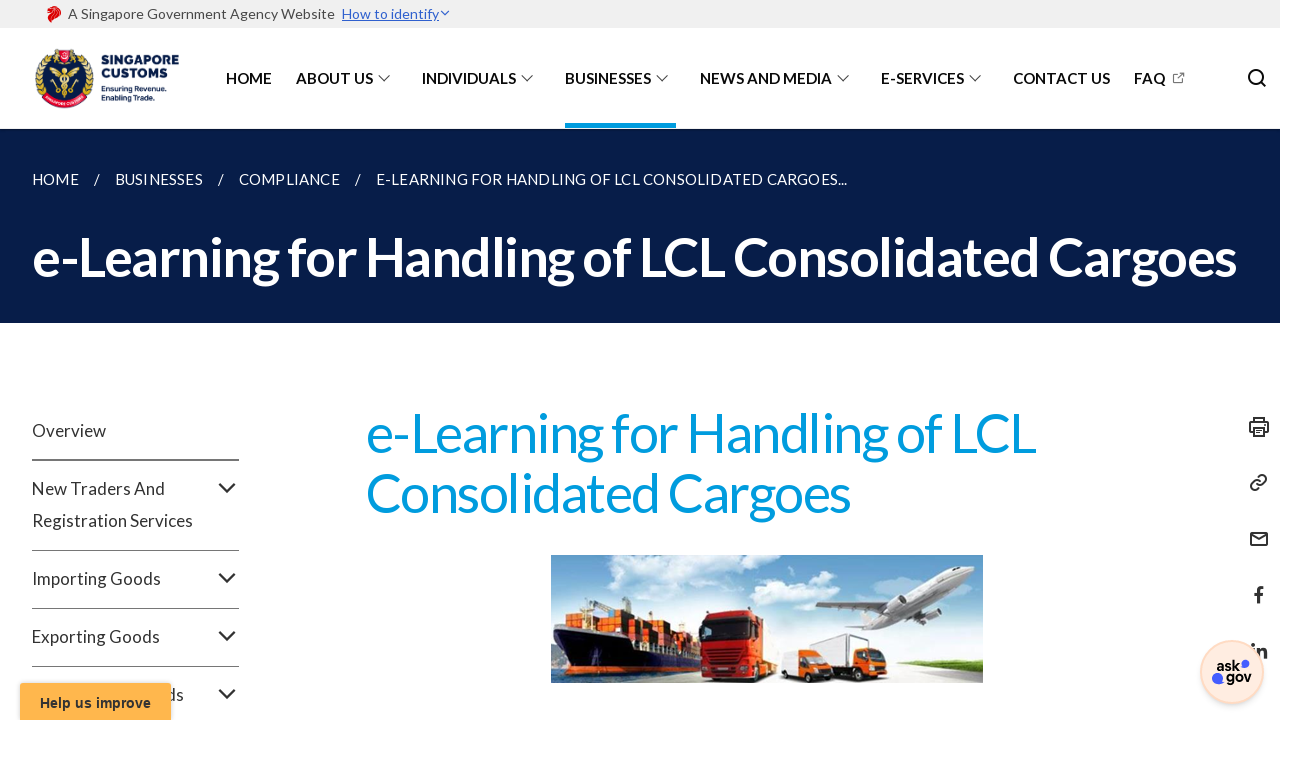

--- FILE ---
content_type: text/html; charset=UTF-8
request_url: https://www.customs.gov.sg/businesses/compliance/e-learning/
body_size: 10682
content:
<!doctype html>
<html lang="en"><head><script>(function(w,d,s,l,i){w[l]=w[l]||[];w[l].push({'gtm.start':
  new Date().getTime(),event:'gtm.js'});var f=d.getElementsByTagName(s)[0],
  j=d.createElement(s),dl=l!='dataLayer'?'&l='+l:'';j.async=true;j.src=
  'https://www.googletagmanager.com/gtm.js?id='+i+dl;f.parentNode.insertBefore(j,f);
  })(window,document,'script','dataLayer','GTM-WXJKSPTL');
</script><meta charset="utf8">
    <meta name="viewport"
          content="width=device-width, user-scalable=yes, initial-scale=1.0">
    <meta http-equiv="X-UA-Compatible" content="ie=edge">
    <meta name="twitter:card" content="summary_large_image"><meta property="og:title" content="e-Learning for Handling of LCL Consolidated Cargoes"><meta property="og:description" content="e-Learning for Handling of LCL Consolidated Cargoes Singapore Customs observes that some companies handling LCL consolidated cargoes may not be...">
    <meta name="Description" CONTENT="e-Learning for Handling of LCL Consolidated Cargoes Singapore Customs observes that some companies handling LCL consolidated cargoes may not be...">
    <meta property="og:image" content="https://customs.gov.sg/images/isomer-logo.svg">
    <meta property="og:url" content="https://customs.gov.sg/businesses/compliance/e-learning/"><link rel="canonical" href="https://customs.gov.sg/businesses/compliance/e-learning/" /><link rel="shortcut icon" href="/images/31Dec24_Version_D.png" type="image/x-icon"><link rel="stylesheet" href="/assets/css/styles.css">
    <link rel="stylesheet" href="/assets/css/blueprint.css">
    <link rel="stylesheet" href="/misc/custom.css">
    <link rel="stylesheet" href="https://fonts.googleapis.com/css?family=Lato:400,600" crossorigin="anonymous">
    <link href='https://cdnjs.cloudflare.com/ajax/libs/boxicons/2.0.9/css/boxicons.min.css' rel='stylesheet'><link type="application/atom+xml" rel="alternate" href="https://customs.gov.sg/feed.xml" title="Singapore Customs" /><script src="https://assets.wogaa.sg/scripts/wogaa.js" crossorigin="anonymous"></script><title>e-Learning for Handling of LCL Consolidated Cargoes</title>
</head>
<body>
<div class="masthead-container" id="navbar" onclick><section class="bp-section bp-masthead"><div class="bp-container">
      <div class="row is-multiline is-vcentered masthead-layout-container">
        <div class="col is-9-desktop is-12-touch has-text-centered-touch">
          <div class="masthead-layout" id="bp-masthead">
            <span
              class="sgds-icon sgds-icon-sg-crest is-size-5"
              style="color: red"
            ></span>
            <span style="display: table-cell; vertical-align: middle">
              <span class="banner-text-layout">
                <span class="is-text">
                  A Singapore Government Agency Website&ensp;
                </span>
                <span class="bp-masthead-button" id="masthead-dropdown-button">
                  <span class="is-text bp-masthead-button-text">
                    How to identify
                  </span>
                  <span
                    class="sgds-icon sgds-icon-chevron-down is-size-7"
                    id="masthead-chevron"
                  ></span>
                </span>
              </span>
            </span>
          </div>
          <div
            class="masthead-divider is-hidden"
            id="masthead-divider"
            style="padding-left: -12px; padding-right: -12px"
          ></div>
        </div>
        <div class="col banner-content-layout is-hidden" id="banner-content">
          <div class="banner-content">
            <img
              src="/assets/img/government_building.svg"
              class="banner-icon"
            />
            <div class="banner-content-text-container">
              <strong class="banner-content-title"
                >Official website links end with .gov.sg</strong
              >
              <p>
                Government agencies communicate via
                <strong> .gov.sg </strong>
                websites <span class="avoidwrap">(e.g. go.gov.sg/open)</span>.
                <a
                  href="https://go.gov.sg/trusted-sites"
                  class="banner-content-text bp-masthead-button-link bp-masthead-button-text"
                  target="_blank"
                  rel="noreferrer"
                >
                  Trusted website<Text style="letter-spacing: -3px">s</Text>
                </a>
              </p>
            </div>
          </div>
          <div class="banner-content">
            <img src="/assets/img/lock.svg" class="banner-icon" />
            <div class="banner-content-text-container">
              <strong class="banner-content-title"
                >Secure websites use HTTPS</strong
              >
              <p>
                Look for a
                <strong> lock </strong>(<img
                  src="/assets/img/lock.svg"
                  class="inline-banner-icon"
                />) or https:// as an added precaution. Share sensitive
                information only on official, secure websites.
              </p>
            </div>
          </div>
        </div>
      </div>
    </div>
  </section>
</section>
<nav class="navbar is-transparent">
        <div class="bp-container">

        <div class="navbar-brand">
            <a class="navbar-item" href="/">
                <img src="/images/31Dec24_Version_C.png" alt="Homepage" style="max-height:75px;max-width:200px;height:auto;width:auto;">
            </a>
            <div class="navbar-burger burger" data-target="navbarExampleTransparentExample">
                <span></span>
                <span></span>
                <span></span>
            </div>
        </div>
        <div id="navbarExampleTransparentExample" class="bp-container is-fluid margin--none navbar-menu">
            <div class="navbar-start"><div class="navbar-item is-hidden-widescreen is-search-bar">
                    <form action="/search/" method="get">
                        <div class="field has-addons">
                            <div class="control has-icons-left is-expanded">
                                <input class="input is-fullwidth" id="search-box-mobile" type="text" placeholder="What are you looking for?" name="query">
                                    <span class="is-large is-left">
                                    <i class="sgds-icon sgds-icon-search search-bar"></i>
                                    </span>
                            </div>
                        </div>
                    </form>
                </div><div class="navbar-item"><a href="/" class="navbar-item is-uppercase" style="height:100%;width:100%;">Home</a><div class="selector is-hidden-touch is-hidden-desktop-only"></div>
                        </div><div class="navbar-item has-dropdown is-hoverable">
                            <a class="navbar-link is-uppercase" href="/about-us/overview/">About Us</a>
                            <div class="navbar-dropdown"><a class="navbar-item sub-link" href="/about-us/overview/">Overview</a><a class="navbar-item sub-link" href="/about-us/customs-advisory-council/">Customs Advisory Council</a><a class="navbar-item sub-link" href="/about-us/our-commitment-to-quality-service/">Our Commitment To Quality Service</a><a class="navbar-item sub-link" href="/about-us/our-international-participation/">Our International Participation</a><a class="navbar-item sub-link" href="/about-us/careers/">Careers</a><a class="navbar-item sub-link" href="/about-us/awards-and-achievements/">Awards & Achievements</a></div>
                            <div class="selector is-hidden-touch is-hidden-desktop-only"></div>
                        </div><div class="navbar-item has-dropdown is-hoverable">
                            <a class="navbar-link is-uppercase" href="/individuals/overview/">Individuals</a>
                            <div class="navbar-dropdown"><a class="navbar-item sub-link" href="/individuals/overview/">Overview</a><a class="navbar-item sub-link" href="/individuals/going-through-customs/arrivals/">Going Through Customs</a><a class="navbar-item sub-link" href="/individuals/buying-over-the-internet/">Buying Over The Internet</a><a class="navbar-item sub-link" href="/individuals/gst-exemption-for-investment-precious-metals/">GST Exemption For Investment Precious Metals</a><a class="navbar-item sub-link" href="/individuals/moving-to-singapore/">Moving To Singapore</a><a class="navbar-item sub-link" href="/individuals/importing-personal-pets/">Importing Personal Pets</a><a class="navbar-item sub-link" href="/individuals/importing-dutiable-motor-vehicles/">Importing Dutiable Motor Vehicles</a><a class="navbar-item sub-link" href="/individuals/home-brewed-beer-and-other-fermented-liquors/">Home Brewed Beer And Other Fermented Liquors</a><a class="navbar-item sub-link" href="/individuals/transfer-of-remains-for-cremation-or-burial/">Transfer Of Remains For Cremation Or Burial</a><a class="navbar-item sub-link" href="/individuals/importing-goods/import-procedures/re-importing-of-goods-sent-overseas-for-activities/">Re-importing of Goods Sent Overseas for Activities</a></div>
                            <div class="selector is-hidden-touch is-hidden-desktop-only"></div>
                        </div><div class="navbar-item has-dropdown is-hoverable">
                            <a class="navbar-link is-uppercase" href="/businesses/overview/">Businesses</a>
                            <div class="navbar-dropdown"><a class="navbar-item sub-link" href="/businesses/overview/">Overview</a><a class="navbar-item sub-link" href="/businesses/new-traders-and-registration-services/overview/">New Traders And Registration Services</a><a class="navbar-item sub-link" href="/businesses/importing-goods/overview/">Importing Goods</a><a class="navbar-item sub-link" href="/businesses/exporting-goods/overview/">Exporting Goods</a><a class="navbar-item sub-link" href="/businesses/transhipping-goods/quick-guide-on-transhipping-goods/">Transhipping Goods</a><a class="navbar-item sub-link" href="/businesses/national-single-window/overview/">National Single Window</a><a class="navbar-item sub-link" href="/businesses/asean-customs-transit-system/overview/">ASEAN Customs Transit System (ACTS)</a><a class="navbar-item sub-link" href="/businesses/international-connectivity/containertrackandtrace/">International Connectivity</a><a class="navbar-item sub-link" href="/businesses/valuation-duties-taxes-fees/overview/">Valuation, Duties, Taxes & Fees</a><a class="navbar-item sub-link" href="/businesses/harmonised-system-classification-of-goods/understanding-hs-classification/">Harmonised System (HS) Classification of Goods</a><a class="navbar-item sub-link" href="/businesses/rules-of-origin/overview/">Rules of Origin</a><a class="navbar-item sub-link" href="/businesses/customs-schemes-licences-framework/overview/">Customs' Schemes, Licences & Framework</a><a class="navbar-item sub-link" href="/businesses/trade-security-in-singapore/">Trade Security In Singapore</a><a class="navbar-item sub-link" href="/businesses/strategic-goods-control/overview/">Strategic Goods Control</a><a class="navbar-item sub-link" href="/businesses/chemical-weapons-convention/introduction/">Chemical Weapons Convention (CWC)</a><a class="navbar-item sub-link" href="/businesses/united-nations-security-council-sanctions/">United Nations Security Council Sanctions</a><a class="navbar-item sub-link" href="/businesses/border-enforcement-of-intellectual-property-rights/quick-guide-for-copyright-and-trade-mark-owners-and-licensees/">Border Enforcement of Intellectual Property Rights</a><a class="navbar-item sub-link" href="/businesses/compliance/overview/">Compliance</a><a class="navbar-item sub-link" href="/businesses/acts-and-subsidiary-legislation/overview/">Acts and Subsidiary Legislation</a><a class="navbar-item sub-link" href="/businesses/business-resources/country-and-port-codes/">Business Resources</a></div>
                            <div class="selector is-hidden-touch is-hidden-desktop-only active"></div>
                        </div><div class="navbar-item has-dropdown is-hoverable">
                            <a class="navbar-link is-uppercase" href="/news-and-media/">News And Media</a>
                            <div class="navbar-dropdown"><a class="navbar-item sub-link" href="/news-and-media/">
                                        All
                                    </a><a class="navbar-item sub-link" href="/news-and-media/advisories/">Advisories </a><a class="navbar-item sub-link" href="/news-and-media/circulars/">Circulars </a><a class="navbar-item sub-link" href="/news-and-media/competent-authorities-circulars/">Competent Authorities Circulars </a><a class="navbar-item sub-link" href="/news-and-media/media-releases/">Media Releases </a><a class="navbar-item sub-link" href="/news-and-media/notices/">Notices </a><a class="navbar-item sub-link" href="/news-and-media/notices-of-seizure/">Notices Of Seizure </a><a class="navbar-item sub-link" href="/news-and-media/publications/">Publications </a></div>
                            <div class="selector is-hidden-touch is-hidden-desktop-only"></div>
                        </div><div class="navbar-item has-dropdown is-hoverable"><a href="/services" class="navbar-link is-uppercase">E-Services</a><div class="navbar-dropdown"><a href="/services" class="navbar-item sub-link">Overview</a><a href="/eservices/customs-forms-and-service-links" class="navbar-item sub-link">Customs Forms & Service Links</a><a href="https://www.tradenet.gov.sg/tradenet/portlets/search/searchHSCA/searchInitHSCA.do" target="_blank" rel="noopener nofollow" class="navbar-item sub-link">Harmonised System Competent Authority Product Code Search Engine</a><a href="/businesses/valuation-duties-taxes-fees/establishing-customs-value-for-imports/customs-exchange-rates" class="navbar-item sub-link">Exchange Rates</a><a href="/eservices/country-and-port-codes/" class="navbar-item sub-link">Country/Region/Port Code Search Engine</a><a href="https://www.ntp-ics.gov.sg/vp/" target="_blank" rel="noopener nofollow" class="navbar-item sub-link">Certificate of Origin Verification</a><a href="/eservices/payment-to-customs/" class="navbar-item sub-link">Payment to Customs</a><a href="/eservices/customs-sg-web-application/" class="navbar-item sub-link">Customs@SG Web Application</a><a href="/eservices/manifest-reconciliation-statement-scheme/" class="navbar-item sub-link">Manifest Reconciliation Statement (MRS) Scheme</a></div>
                            <div class="selector is-hidden-touch is-hidden-desktop-only"></div>
                        </div><div class="navbar-item"><a href="/contact-us/" class="navbar-item is-uppercase" style="height:100%;width:100%;">Contact Us</a><div class="selector is-hidden-touch is-hidden-desktop-only"></div>
                        </div><div class="navbar-item"><a href="https://ask.gov.sg/customs" target="_blank" rel="noopener nofollow" class="navbar-item is-uppercase" style="height:100%;width:100%;">FAQ</a><div class="selector is-hidden-touch is-hidden-desktop-only"></div>
                        </div></div><div class="navbar-end is-hidden-touch is-hidden-desktop-only">
                    <div class="navbar-item"><a class="bp-button is-text is-large" style="text-decoration: none" id="search-activate">
                                <span class="sgds-icon sgds-icon-search is-size-4"></span>
                            </a></div>
                </div></div>
        </div>
    </nav>

    <div class="bp-container hide is-hidden-touch is-hidden-desktop-only search-bar" id="search-bar">
        <div class="row margin--top--sm margin--bottom--sm is-gapless">

            <div class="col">
                <form action="/search/" method="get">
                  <div class="field has-addons">
                      <div class="control has-icons-left is-expanded">
                          <input class="input is-fullwidth is-large" id="search-box" type="text" placeholder="What are you looking for?" name="query" autocomplete="off">
                          <span class="is-large is-left">
                            <i class="sgds-icon sgds-icon-search is-size-4 search-bar"></i>
                          </span>

                      </div>
                      <div class="control">
                          <button type="submit" class="bp-button is-secondary is-medium has-text-white search-button">SEARCH</button>
                      </div>
                  </div>
                </form>
            </div>
        </div>
    </div>
</div>
<div id="main-content" role="main" onclick><section class="bp-section is-small bp-section-pagetitle">
    <div class="bp-container ">
        <div class="row">
            <div class="col"><nav class="bp-breadcrumb" aria-label="breadcrumbs">
    <ul>
        <li><a href="/"><small>HOME</small></a></li><li><a href="/businesses/overview/"><small>BUSINESSES</small></a></li><li><a href="/businesses/compliance/overview/"><small>COMPLIANCE</small></a></li><li><a href="/businesses/compliance/e-learning/"><small>E-LEARNING FOR HANDLING OF LCL CONSOLIDATED CARGOES...</small></a></li></ul>
</nav>
</div>
        </div>
    </div>
    <div class="bp-container">
        <div class="row">
            <div class="col">
                <h1 class="has-text-white"><b>e-Learning for Handling of LCL Consolidated Cargoes</b></h1>
            </div>
        </div>
    </div></section><section class="bp-section padding--none is-hidden-desktop">
        <div class="bp-dropdown is-hoverable">
            <div class="bp-dropdown-trigger">
                <a class="bp-button bp-dropdown-button is-fullwidth" aria-haspopup="true" aria-controls="dropdown-menu">
                    <span><b><p>e-Learning for Handling of LCL Consolidated Cargoes</p></b></span>
                    <span class="icon is-small">
                        <i class="sgds-icon sgds-icon-chevron-down is-size-4" aria-hidden="true"></i>
                    </span>
                </a>
            </div>
            <div class="bp-dropdown-menu has-text-left hide" id="dropdown-menu" role="menu">
                <div class="bp-dropdown-content"><a class="bp-dropdown-item third-level-nav-item-mobile " href="/businesses/overview/">
                                <p>Overview</p>
                            </a><a class="bp-dropdown-item third-level-nav-header-mobile ">
                                    <p>New Traders And Registration Services<i class="sgds-icon sgds-icon-chevron-down is-pulled-right is-size-4" aria-hidden="true"></i></p>
                                </a>
                                <div class="third-level-nav-div-mobile is-hidden"><a class="bp-dropdown-item third-level-nav-item-mobile " href="/businesses/new-traders-and-registration-services/overview/">
                                <p>Overview</p>
                            </a><a class="bp-dropdown-item third-level-nav-item-mobile " href="/businesses/new-traders-and-registration-services/registration-services/">
                                <p>Registration Services</p>
                            </a></div><a class="bp-dropdown-item third-level-nav-header-mobile ">
                                    <p>Importing Goods<i class="sgds-icon sgds-icon-chevron-down is-pulled-right is-size-4" aria-hidden="true"></i></p>
                                </a>
                                <div class="third-level-nav-div-mobile is-hidden"><a class="bp-dropdown-item third-level-nav-item-mobile " href="/businesses/importing-goods/overview/">
                                <p>Overview</p>
                            </a><a class="bp-dropdown-item third-level-nav-item-mobile " href="/businesses/importing-goods/controlled-and-prohibited-goods-for-import/">
                                <p>Controlled & Prohibited Goods for Import</p>
                            </a><a class="bp-dropdown-item third-level-nav-item-mobile " href="/businessses/importing-goods/overlanded-and-shortlanded-goods/">
                                <p>Overlanded and Shortlanded Goods</p>
                            </a><a class="bp-dropdown-item third-level-nav-item-mobile " href="/businesses/importing-goods/import-procedures/">
                                <p>Import procedures</p>
                            </a><a class="bp-dropdown-item third-level-nav-item-mobile " href="/businesses/importing-goods/temporary-import-scheme/">
                                <p>Temporary Import Scheme</p>
                            </a><a class="bp-dropdown-item third-level-nav-item-mobile " href="/businesses/importing-goods/importing-dutiable-motor-vehicles/">
                                <p>Importing Dutiable Motor Vehicles</p>
                            </a></div><a class="bp-dropdown-item third-level-nav-header-mobile ">
                                    <p>Exporting Goods<i class="sgds-icon sgds-icon-chevron-down is-pulled-right is-size-4" aria-hidden="true"></i></p>
                                </a>
                                <div class="third-level-nav-div-mobile is-hidden"><a class="bp-dropdown-item third-level-nav-item-mobile " href="/businesses/exporting-goods/overview/">
                                <p>Overview</p>
                            </a><a class="bp-dropdown-item third-level-nav-item-mobile " href="/businesses/exporting-goods/controlled-and-prohibited-goods-for-export/">
                                <p>Controlled and Prohibited Goods for Export</p>
                            </a><a class="bp-dropdown-item third-level-nav-item-mobile " href="/businesses/exporting-goods/export-procedures/">
                                <p>Export Procedures</p>
                            </a></div><a class="bp-dropdown-item third-level-nav-header-mobile ">
                                    <p>Transhipping Goods<i class="sgds-icon sgds-icon-chevron-down is-pulled-right is-size-4" aria-hidden="true"></i></p>
                                </a>
                                <div class="third-level-nav-div-mobile is-hidden"><a class="bp-dropdown-item third-level-nav-item-mobile " href="/businesses/transhipping-goods/quick-guide-on-transhipping-goods/">
                                <p>Overview</p>
                            </a><a class="bp-dropdown-item third-level-nav-item-mobile " href="/businesses/transhipping-goods/controlled-and-prohibited-goods-for-transhipment/">
                                <p>Controlled and Prohibited Goods for Transhipment</p>
                            </a><a class="bp-dropdown-item third-level-nav-item-mobile " href="/businesses/transhipping-goods/transhipment-procedures/">
                                <p>Transhipment Procedures</p>
                            </a></div><a class="bp-dropdown-item third-level-nav-header-mobile ">
                                    <p>National Single Window<i class="sgds-icon sgds-icon-chevron-down is-pulled-right is-size-4" aria-hidden="true"></i></p>
                                </a>
                                <div class="third-level-nav-div-mobile is-hidden"><a class="bp-dropdown-item third-level-nav-item-mobile " href="/businesses/national-single-window/overview/">
                                <p>Overview</p>
                            </a><a class="bp-dropdown-item third-level-nav-item-mobile " href="/businesses/national-single-window/tradenet/">
                                <p>TradeNet</p>
                            </a><a class="bp-dropdown-item third-level-nav-item-mobile " href="/businesses/national-single-window/networked-trade-platform/">
                                <p>Networked Trade Platform</p>
                            </a></div><a class="bp-dropdown-item third-level-nav-header-mobile ">
                                    <p>ASEAN Customs Transit System (ACTS)<i class="sgds-icon sgds-icon-chevron-down is-pulled-right is-size-4" aria-hidden="true"></i></p>
                                </a>
                                <div class="third-level-nav-div-mobile is-hidden"><a class="bp-dropdown-item third-level-nav-item-mobile " href="/businesses/asean-customs-transit-system/overview/">
                                <p>Overview</p>
                            </a><a class="bp-dropdown-item third-level-nav-item-mobile " href="/businesses/asean-customs-transit-system/registration-and-acts-declaration/">
                                <p>Registration and ACTS Declaration</p>
                            </a></div><a class="bp-dropdown-item third-level-nav-header-mobile ">
                                    <p>International Connectivity<i class="sgds-icon sgds-icon-chevron-down is-pulled-right is-size-4" aria-hidden="true"></i></p>
                                </a>
                                <div class="third-level-nav-div-mobile is-hidden"><a class="bp-dropdown-item third-level-nav-item-mobile " href="/businesses/international-connectivity/containertrackandtrace/">
                                <p>Container Track and Trace</p>
                            </a><a class="bp-dropdown-item third-level-nav-item-mobile " href="/businesses/international-connectivity/acdd/">
                                <p>ASEAN Customs Declaration Document (ACDD)</p>
                            </a></div><a class="bp-dropdown-item third-level-nav-header-mobile ">
                                    <p>Valuation, Duties, Taxes & Fees<i class="sgds-icon sgds-icon-chevron-down is-pulled-right is-size-4" aria-hidden="true"></i></p>
                                </a>
                                <div class="third-level-nav-div-mobile is-hidden"><a class="bp-dropdown-item third-level-nav-item-mobile " href="/businesses/valuation-duties-taxes-fees/overview/">
                                <p>Overview</p>
                            </a><a class="bp-dropdown-item third-level-nav-item-mobile " href="/businesses/valuation-duties-taxes-fees/establishing-customs-value-for-imports/">
                                <p>Establishing Customs Value for Imports</p>
                            </a><a class="bp-dropdown-item third-level-nav-item-mobile " href="/businesses/valuation-duties-taxes-and-fees/duties-and-dutiable-goods/">
                                <p>Duties and Dutiable Goods</p>
                            </a><a class="bp-dropdown-item third-level-nav-item-mobile " href="/businesses/valuation-duties-taxes-fees/goods-and-services-tax-gst/">
                                <p>Goods and Services Tax (GST)</p>
                            </a><a class="bp-dropdown-item third-level-nav-item-mobile " href="/businesses/valuation-duties-taxes-fees/refund-of-duties-and-gst/">
                                <p>Refund of Duties & GST</p>
                            </a><a class="bp-dropdown-item third-level-nav-item-mobile " href="/businesses/valuation-duties-taxes-fees/application-for-customs-ruling-on-valuation/">
                                <p>Application for Customs Ruling on Valuation</p>
                            </a><a class="bp-dropdown-item third-level-nav-item-mobile " href="/businesses/valuation-duties-taxes-fees/permits-documentation-and-other-fees/">
                                <p>Permits, Documentation and Other Fees</p>
                            </a><a class="bp-dropdown-item third-level-nav-item-mobile " href="/businesses/valuation-duties-taxes-fees/singapore-duty-paid-cigarette-sdpc-mark/">
                                <p>Singapore Duty-Paid Cigarette (SDPC) Mark</p>
                            </a><a class="bp-dropdown-item third-level-nav-item-mobile " href="/businesses/valuation-duties-taxes--fees/e-learning-resources/">
                                <p>E-learning Resources</p>
                            </a></div><a class="bp-dropdown-item third-level-nav-header-mobile ">
                                    <p>Harmonised System (HS) Classification of Goods<i class="sgds-icon sgds-icon-chevron-down is-pulled-right is-size-4" aria-hidden="true"></i></p>
                                </a>
                                <div class="third-level-nav-div-mobile is-hidden"><a class="bp-dropdown-item third-level-nav-item-mobile " href="/businesses/harmonised-system-classification-of-goods/understanding-hs-classification/">
                                <p>Understanding HS Classification</p>
                            </a><a class="bp-dropdown-item third-level-nav-item-mobile " href="/businesses/harmonized-system-hs-classification-of-goods/find-my-code/">
                                <p>Find my Harmonised System Code</p>
                            </a><a class="bp-dropdown-item third-level-nav-item-mobile " href="/businesses/harmonized-system-hs-classification-of-goods/classifying-my-products/">
                                <p>Classifying My Products</p>
                            </a><a class="bp-dropdown-item third-level-nav-item-mobile " href="/businesses/harmonized-system-hs-classification-of-goods/application-for-customs-ruling-on-classification-of-goods/">
                                <p>Application for Customs Ruling on Classification of Goods</p>
                            </a></div><a class="bp-dropdown-item third-level-nav-header-mobile ">
                                    <p>Rules of Origin<i class="sgds-icon sgds-icon-chevron-down is-pulled-right is-size-4" aria-hidden="true"></i></p>
                                </a>
                                <div class="third-level-nav-div-mobile is-hidden"><a class="bp-dropdown-item third-level-nav-item-mobile " href="/businesses/rules-of-origin/overview/">
                                <p>Overview</p>
                            </a><a class="bp-dropdown-item third-level-nav-item-mobile " href="/businesses/rules-of-origin/origin-documentation/">
                                <p>Origin Documentation</p>
                            </a><a class="bp-dropdown-item third-level-nav-item-mobile " href="/businesses/rules-of-origin/claiming-preferential-tariff-treatment-for-dutiable-imports/">
                                <p>Claiming Preferential Tariff Treatment for Dutiable Imports</p>
                            </a><a class="bp-dropdown-item third-level-nav-item-mobile " href="/businesses/rules-of-origin/application-for-customs-ruling-on-origin-determination-of-goods/">
                                <p>Application for Customs Ruling on Origin Determination of Goods</p>
                            </a></div><a class="bp-dropdown-item third-level-nav-header-mobile ">
                                    <p>Customs' Schemes, Licences & Framework<i class="sgds-icon sgds-icon-chevron-down is-pulled-right is-size-4" aria-hidden="true"></i></p>
                                </a>
                                <div class="third-level-nav-div-mobile is-hidden"><a class="bp-dropdown-item third-level-nav-item-mobile " href="/businesses/customs-schemes-licences-framework/overview/">
                                <p>Overview</p>
                            </a><a class="bp-dropdown-item third-level-nav-item-mobile " href="/businesses/customs-schemes-licences-framework/trade-first/">
                                <p>TradeFIRST</p>
                            </a><a class="bp-dropdown-item third-level-nav-item-mobile " href="/businesses/customs-schemes-licences-framework/air-store-bond-scheme/">
                                <p>Air Store Bond Scheme</p>
                            </a><a class="bp-dropdown-item third-level-nav-item-mobile " href="/businesses/customs-schemes-licences-framework/apex-licence/">
                                <p>Apex Licence</p>
                            </a><a class="bp-dropdown-item third-level-nav-item-mobile " href="/businesses/customs-schemes-licences-framework/bonded-truck-scheme/">
                                <p>Bonded Truck Scheme</p>
                            </a><a class="bp-dropdown-item third-level-nav-item-mobile " href="/businesses/customs-schemes-licences-framework/cargo-agents-import-authorisation-caia-scheme/">
                                <p>Cargo Agent's Import Authorisation Scheme</p>
                            </a><a class="bp-dropdown-item third-level-nav-item-mobile " href="/businesses/customs-schemes-licences-framework/cwc-licence/">
                                <p>Chemical Weapons Convention (CWC) Licence</p>
                            </a><a class="bp-dropdown-item third-level-nav-item-mobile " href="/businesses/customs-schemes-licences-framework/consolidated-declaration/">
                                <p>Consolidated Declaration</p>
                            </a><a class="bp-dropdown-item third-level-nav-item-mobile " href="/businesses/customs-schemes-licences-framework/container-freight-warehouse/">
                                <p>Container Freight Warehouse Licence</p>
                            </a><a class="bp-dropdown-item third-level-nav-item-mobile " href="/businesses/customs-schemes-licences-framework/duty-free-shop-scheme/">
                                <p>Duty Free Shop Scheme</p>
                            </a><a class="bp-dropdown-item third-level-nav-item-mobile " href="/businesses/customs-schemes-licences-framework/excise-factory-scheme/">
                                <p>Excise Factory Scheme</p>
                            </a><a class="bp-dropdown-item third-level-nav-item-mobile " href="/businesses/customs-schemes-licences-framework/industrial-exemption-factory-scheme/">
                                <p>Industrial Exemption Factory Scheme</p>
                            </a><a class="bp-dropdown-item third-level-nav-item-mobile " href="/businesses/customs-schemes-licences-framework/kimberley-process-certification-scheme/">
                                <p>Kimberley Process Certification Scheme</p>
                            </a><a class="bp-dropdown-item third-level-nav-item-mobile " href="/businesses/customs-schemes-licences-framework/licensed-warehouse-scheme/">
                                <p>Licensed Warehouse Scheme</p>
                            </a><a class="bp-dropdown-item third-level-nav-item-mobile " href="/businesses/customs-schemes-licences-framework/petroleum-licences/">
                                <p>Petroleum and Biodiesel Blends Licences</p>
                            </a><a class="bp-dropdown-item third-level-nav-item-mobile " href="/businesses/customs-schemes-licences-framework/secure-trade-partnership-stp/">
                                <p>Secure Trade Partnership (STP) & STP-Plus</p>
                            </a><a class="bp-dropdown-item third-level-nav-item-mobile " href="/businesses/customs-schemes-licences-framework/strategic-trade-scheme/">
                                <p>Strategic Trade Scheme Bulk Permit: Export, Transhipment and Transit</p>
                            </a><a class="bp-dropdown-item third-level-nav-item-mobile " href="/businesses/customs-schemes-licences-framework/zero-gst-warehouse-scheme/">
                                <p>Zero-GST Warehouse Scheme</p>
                            </a><a class="bp-dropdown-item third-level-nav-item-mobile " href="/businesses/customes-schemes-licences-framework/iras-scheme/">
                                <p>IRAS Scheme</p>
                            </a><a class="bp-dropdown-item third-level-nav-item-mobile " href="/businesses/customs-schemes-licences-and-framework/ftz-operator-licence/">
                                <p>Free Trade Zone Operator Licence</p>
                            </a></div><a class="bp-dropdown-item third-level-nav-item-mobile " href="/businesses/trade-security-in-singapore/">
                                <p>Trade Security In Singapore</p>
                            </a><a class="bp-dropdown-item third-level-nav-header-mobile ">
                                    <p>Strategic Goods Control<i class="sgds-icon sgds-icon-chevron-down is-pulled-right is-size-4" aria-hidden="true"></i></p>
                                </a>
                                <div class="third-level-nav-div-mobile is-hidden"><a class="bp-dropdown-item third-level-nav-item-mobile " href="/businesses/strategic-goods-control/overview/">
                                <p>Overview</p>
                            </a><a class="bp-dropdown-item third-level-nav-item-mobile " href="/businesses/strategic-goods-control/strategic-goods-control-list/">
                                <p>Strategic Goods Control List</p>
                            </a><a class="bp-dropdown-item third-level-nav-item-mobile " href="/businesses/strategic-goods-control/permit-and-registration-requirements/">
                                <p>Permit and Registration Requirements</p>
                            </a><a class="bp-dropdown-item third-level-nav-item-mobile " href="/businesses/strategic-goods-control/import-certificate-and-delivery-verification/">
                                <p>Import Certificate and Delivery Verification</p>
                            </a><a class="bp-dropdown-item third-level-nav-item-mobile " href="/businesses/strategic-goods-control/sanctioned-lists-and-red-flags/">
                                <p>Sanctioned Lists and Red Flags</p>
                            </a><a class="bp-dropdown-item third-level-nav-item-mobile " href="/businesses/strategic-goods-control/courses-and-events/">
                                <p>Courses & Events</p>
                            </a><a class="bp-dropdown-item third-level-nav-item-mobile " href="/businesses/strategic-goods-control/resources/">
                                <p>Resources</p>
                            </a><a class="bp-dropdown-item third-level-nav-item-mobile " href="/businesses/strategic-goods-control/useful-links/">
                                <p>Useful Links</p>
                            </a></div><a class="bp-dropdown-item third-level-nav-header-mobile ">
                                    <p>Chemical Weapons Convention (CWC)<i class="sgds-icon sgds-icon-chevron-down is-pulled-right is-size-4" aria-hidden="true"></i></p>
                                </a>
                                <div class="third-level-nav-div-mobile is-hidden"><a class="bp-dropdown-item third-level-nav-item-mobile " href="/businesses/chemical-weapons-convention/introduction/">
                                <p>Introduction</p>
                            </a><a class="bp-dropdown-item third-level-nav-item-mobile " href="/businesses/chemical-weapons-convention/announcement/">
                                <p>Announcement</p>
                            </a><a class="bp-dropdown-item third-level-nav-item-mobile " href="/businesses/chemical-weapons-convention/legislation/">
                                <p>Legislation</p>
                            </a><a class="bp-dropdown-item third-level-nav-item-mobile " href="/businesses/chemical-weapons-convention/controlled-chemicals/">
                                <p>Controlled Chemicals</p>
                            </a><a class="bp-dropdown-item third-level-nav-item-mobile " href="/businesses/chemical-weapons-convention/licensing-requirements/">
                                <p>Licensing Requirements</p>
                            </a><a class="bp-dropdown-item third-level-nav-item-mobile " href="/businesses/chemical-weapons-convention/import-of-na-cwc-controlled-items/">
                                <p>Importing of NA(CWC) Controlled Items</p>
                            </a><a class="bp-dropdown-item third-level-nav-item-mobile " href="/businesses/chemical-weapons-convention/export-of-na-cwc-controlled-items/">
                                <p>Exporting of NA(CWC) Controlled Items</p>
                            </a><a class="bp-dropdown-item third-level-nav-item-mobile " href="/businesses/chemical-weapons-convention/declarations/">
                                <p>Declarations</p>
                            </a><a class="bp-dropdown-item third-level-nav-item-mobile " href="/businesses/chemical-weapons-convention/inspections/">
                                <p>Inspections</p>
                            </a><a class="bp-dropdown-item third-level-nav-item-mobile " href="/businesses/chemical-weapons-convention/offences/">
                                <p>Offences</p>
                            </a><a class="bp-dropdown-item third-level-nav-item-mobile " href="/businesses/chemical-weapons-convention/glossary/">
                                <p>Glossary</p>
                            </a><a class="bp-dropdown-item third-level-nav-item-mobile " href="/businesses/chemical-weapons-convention/useful-links/">
                                <p>Useful Links</p>
                            </a></div><a class="bp-dropdown-item third-level-nav-item-mobile " href="/businesses/united-nations-security-council-sanctions/">
                                <p>United Nations Security Council Sanctions</p>
                            </a><a class="bp-dropdown-item third-level-nav-item-mobile " href="/businesses/border-enforcement-of-intellectual-property-rights/quick-guide-for-copyright-and-trade-mark-owners-and-licensees/">
                                <p>Border Enforcement of Intellectual Property Rights</p>
                            </a><a class="bp-dropdown-item third-level-nav-header-mobile has-text-secondary has-text-weight-bold">
                                    <p>Compliance<i class="sgds-icon sgds-icon-chevron-up is-pulled-right is-size-4" aria-hidden="true"></i></p>
                                </a>
                                <div class="third-level-nav-div-mobile "><a class="bp-dropdown-item third-level-nav-item-mobile " href="/businesses/compliance/overview/">
                                <p>Overview</p>
                            </a><a class="bp-dropdown-item third-level-nav-item-mobile " href="/businesses/compliance/self-compliance/">
                                <p>Self-Compliance</p>
                            </a><a class="bp-dropdown-item third-level-nav-item-mobile has-text-secondary has-text-weight-bold" href="/businesses/compliance/e-learning/">
                                <p>e-Learning for Handling of LCL Consolidated Cargoes</p>
                            </a><a class="bp-dropdown-item third-level-nav-item-mobile " href="/businesses/compliance/post-clearance-audit/">
                                <p>Post-Clearance Audit</p>
                            </a><a class="bp-dropdown-item third-level-nav-item-mobile " href="/businesses/compliance/offences-and-penalties/">
                                <p>Offences & Penalties</p>
                            </a><a class="bp-dropdown-item third-level-nav-item-mobile " href="/businesses/compliance/voluntary-disclosure-programme/">
                                <p>Voluntary Disclosure Programme</p>
                            </a></div><a class="bp-dropdown-item third-level-nav-header-mobile ">
                                    <p>Acts and Subsidiary Legislation<i class="sgds-icon sgds-icon-chevron-down is-pulled-right is-size-4" aria-hidden="true"></i></p>
                                </a>
                                <div class="third-level-nav-div-mobile is-hidden"><a class="bp-dropdown-item third-level-nav-item-mobile " href="/businesses/acts-and-subsidiary-legislation/overview/">
                                <p>Overview</p>
                            </a><a class="bp-dropdown-item third-level-nav-item-mobile " href="/businesses/acts-and-subsidiary-legislation/customs-act/">
                                <p>Customs Act</p>
                            </a><a class="bp-dropdown-item third-level-nav-item-mobile " href="/businesses/acts-and-subsidiary-legislation/goods-and-services-tax/">
                                <p>Goods and Services Tax</p>
                            </a><a class="bp-dropdown-item third-level-nav-item-mobile " href="/businesses/acts-and-subsidiary-legislation/regulation-of-imports-and-exports-act/">
                                <p>Regulation of Imports and Exports Act</p>
                            </a><a class="bp-dropdown-item third-level-nav-item-mobile " href="/businesses/acts-and-subsidiary-legislation/free-trade-zones-act/">
                                <p>Free Trade Zones Act</p>
                            </a><a class="bp-dropdown-item third-level-nav-item-mobile " href="/businesses/acts-and-subsidiary-legislation/strategic-goods-control-act/">
                                <p>Strategic Goods (Control) Act</p>
                            </a><a class="bp-dropdown-item third-level-nav-item-mobile " href="/businesses/acts-and-subsidiary-legislation/chemical-weapons-prohibition-act/">
                                <p>Chemical Weapons (Prohibition) Act</p>
                            </a></div><a class="bp-dropdown-item third-level-nav-header-mobile ">
                                    <p>Business Resources<i class="sgds-icon sgds-icon-chevron-down is-pulled-right is-size-4" aria-hidden="true"></i></p>
                                </a>
                                <div class="third-level-nav-div-mobile is-hidden"><a class="bp-dropdown-item third-level-nav-item-mobile " href="/businesses/business-resources/country-and-port-codes/">
                                <p>Country/Region/Port Code Search</p>
                            </a><a class="bp-dropdown-item third-level-nav-item-mobile " href="/businesses/business-resources/directories-of-service-providers/">
                                <p>Directories of Service Providers</p>
                            </a><a class="bp-dropdown-item third-level-nav-item-mobile " href="/businesses/business-resources/courses-and-events/">
                                <p>Courses and Events</p>
                            </a><a class="bp-dropdown-item third-level-nav-item-mobile " href="/businesses/business-resources/elearning/">
                                <p>e-Learning</p>
                            </a></div></div>
            </div>
        </div>
    </section>

    <section class="bp-section">
        <div class="bp-container padding--top--lg padding--bottom--xl">
            <div class="row">
                <div class="col is-2 is-position-relative has-side-nav is-hidden-touch">
                    <div class="sidenav">
                        <aside class="bp-menu is-gt sidebar__inner">
                            <ul class="bp-menu-list"><li>
                                            <a class="" href="/businesses/overview/">Overview</a>
                                        </li><li class="third-level-nav-header">
                                                <a class="third-level-nav-header " aria-label="New Traders And Registration Services">New Traders And Registration Services<i class="sgds-icon sgds-icon-chevron-down is-pulled-right is-size-4" aria-hidden="true"></i>
                                                </a>
                                            </li>
                                            <div class="third-level-nav-div is-hidden"><li><a class="third-level-nav-item padding--top--none " href="/businesses/new-traders-and-registration-services/overview/">Overview</a></li><li><a class="third-level-nav-item padding--top--none " href="/businesses/new-traders-and-registration-services/registration-services/">Registration Services</a></li></div><li class="third-level-nav-header">
                                                <a class="third-level-nav-header " aria-label="Importing Goods">Importing Goods<i class="sgds-icon sgds-icon-chevron-down is-pulled-right is-size-4" aria-hidden="true"></i>
                                                </a>
                                            </li>
                                            <div class="third-level-nav-div is-hidden"><li><a class="third-level-nav-item padding--top--none " href="/businesses/importing-goods/overview/">Overview</a></li><li><a class="third-level-nav-item padding--top--none " href="/businesses/importing-goods/controlled-and-prohibited-goods-for-import/">Controlled & Prohibited Goods for Import</a></li><li><a class="third-level-nav-item padding--top--none " href="/businessses/importing-goods/overlanded-and-shortlanded-goods/">Overlanded and Shortlanded Goods</a></li><li><a class="third-level-nav-item padding--top--none " href="/businesses/importing-goods/import-procedures/">Import procedures</a></li><li><a class="third-level-nav-item padding--top--none " href="/businesses/importing-goods/temporary-import-scheme/">Temporary Import Scheme</a></li><li><a class="third-level-nav-item padding--top--none " href="/businesses/importing-goods/importing-dutiable-motor-vehicles/">Importing Dutiable Motor Vehicles</a></li></div><li class="third-level-nav-header">
                                                <a class="third-level-nav-header " aria-label="Exporting Goods">Exporting Goods<i class="sgds-icon sgds-icon-chevron-down is-pulled-right is-size-4" aria-hidden="true"></i>
                                                </a>
                                            </li>
                                            <div class="third-level-nav-div is-hidden"><li><a class="third-level-nav-item padding--top--none " href="/businesses/exporting-goods/overview/">Overview</a></li><li><a class="third-level-nav-item padding--top--none " href="/businesses/exporting-goods/controlled-and-prohibited-goods-for-export/">Controlled and Prohibited Goods for Export</a></li><li><a class="third-level-nav-item padding--top--none " href="/businesses/exporting-goods/export-procedures/">Export Procedures</a></li></div><li class="third-level-nav-header">
                                                <a class="third-level-nav-header " aria-label="Transhipping Goods">Transhipping Goods<i class="sgds-icon sgds-icon-chevron-down is-pulled-right is-size-4" aria-hidden="true"></i>
                                                </a>
                                            </li>
                                            <div class="third-level-nav-div is-hidden"><li><a class="third-level-nav-item padding--top--none " href="/businesses/transhipping-goods/quick-guide-on-transhipping-goods/">Overview</a></li><li><a class="third-level-nav-item padding--top--none " href="/businesses/transhipping-goods/controlled-and-prohibited-goods-for-transhipment/">Controlled and Prohibited Goods for Transhipment</a></li><li><a class="third-level-nav-item padding--top--none " href="/businesses/transhipping-goods/transhipment-procedures/">Transhipment Procedures</a></li></div><li class="third-level-nav-header">
                                                <a class="third-level-nav-header " aria-label="National Single Window">National Single Window<i class="sgds-icon sgds-icon-chevron-down is-pulled-right is-size-4" aria-hidden="true"></i>
                                                </a>
                                            </li>
                                            <div class="third-level-nav-div is-hidden"><li><a class="third-level-nav-item padding--top--none " href="/businesses/national-single-window/overview/">Overview</a></li><li><a class="third-level-nav-item padding--top--none " href="/businesses/national-single-window/tradenet/">TradeNet</a></li><li><a class="third-level-nav-item padding--top--none " href="/businesses/national-single-window/networked-trade-platform/">Networked Trade Platform</a></li></div><li class="third-level-nav-header">
                                                <a class="third-level-nav-header " aria-label="ASEAN Customs Transit System (ACTS)">ASEAN Customs Transit System (ACTS)<i class="sgds-icon sgds-icon-chevron-down is-pulled-right is-size-4" aria-hidden="true"></i>
                                                </a>
                                            </li>
                                            <div class="third-level-nav-div is-hidden"><li><a class="third-level-nav-item padding--top--none " href="/businesses/asean-customs-transit-system/overview/">Overview</a></li><li><a class="third-level-nav-item padding--top--none " href="/businesses/asean-customs-transit-system/registration-and-acts-declaration/">Registration and ACTS Declaration</a></li></div><li class="third-level-nav-header">
                                                <a class="third-level-nav-header " aria-label="International Connectivity">International Connectivity<i class="sgds-icon sgds-icon-chevron-down is-pulled-right is-size-4" aria-hidden="true"></i>
                                                </a>
                                            </li>
                                            <div class="third-level-nav-div is-hidden"><li><a class="third-level-nav-item padding--top--none " href="/businesses/international-connectivity/containertrackandtrace/">Container Track and Trace</a></li><li><a class="third-level-nav-item padding--top--none " href="/businesses/international-connectivity/acdd/">ASEAN Customs Declaration Document (ACDD)</a></li></div><li class="third-level-nav-header">
                                                <a class="third-level-nav-header " aria-label="Valuation, Duties, Taxes & Fees">Valuation, Duties, Taxes & Fees<i class="sgds-icon sgds-icon-chevron-down is-pulled-right is-size-4" aria-hidden="true"></i>
                                                </a>
                                            </li>
                                            <div class="third-level-nav-div is-hidden"><li><a class="third-level-nav-item padding--top--none " href="/businesses/valuation-duties-taxes-fees/overview/">Overview</a></li><li><a class="third-level-nav-item padding--top--none " href="/businesses/valuation-duties-taxes-fees/establishing-customs-value-for-imports/">Establishing Customs Value for Imports</a></li><li><a class="third-level-nav-item padding--top--none " href="/businesses/valuation-duties-taxes-and-fees/duties-and-dutiable-goods/">Duties and Dutiable Goods</a></li><li><a class="third-level-nav-item padding--top--none " href="/businesses/valuation-duties-taxes-fees/goods-and-services-tax-gst/">Goods and Services Tax (GST)</a></li><li><a class="third-level-nav-item padding--top--none " href="/businesses/valuation-duties-taxes-fees/refund-of-duties-and-gst/">Refund of Duties & GST</a></li><li><a class="third-level-nav-item padding--top--none " href="/businesses/valuation-duties-taxes-fees/application-for-customs-ruling-on-valuation/">Application for Customs Ruling on Valuation</a></li><li><a class="third-level-nav-item padding--top--none " href="/businesses/valuation-duties-taxes-fees/permits-documentation-and-other-fees/">Permits, Documentation and Other Fees</a></li><li><a class="third-level-nav-item padding--top--none " href="/businesses/valuation-duties-taxes-fees/singapore-duty-paid-cigarette-sdpc-mark/">Singapore Duty-Paid Cigarette (SDPC) Mark</a></li><li><a class="third-level-nav-item padding--top--none " href="/businesses/valuation-duties-taxes--fees/e-learning-resources/">E-learning Resources</a></li></div><li class="third-level-nav-header">
                                                <a class="third-level-nav-header " aria-label="Harmonised System (HS) Classification of Goods">Harmonised System (HS) Classification of Goods<i class="sgds-icon sgds-icon-chevron-down is-pulled-right is-size-4" aria-hidden="true"></i>
                                                </a>
                                            </li>
                                            <div class="third-level-nav-div is-hidden"><li><a class="third-level-nav-item padding--top--none " href="/businesses/harmonised-system-classification-of-goods/understanding-hs-classification/">Understanding HS Classification</a></li><li><a class="third-level-nav-item padding--top--none " href="/businesses/harmonized-system-hs-classification-of-goods/find-my-code/">Find my Harmonised System Code</a></li><li><a class="third-level-nav-item padding--top--none " href="/businesses/harmonized-system-hs-classification-of-goods/classifying-my-products/">Classifying My Products</a></li><li><a class="third-level-nav-item padding--top--none " href="/businesses/harmonized-system-hs-classification-of-goods/application-for-customs-ruling-on-classification-of-goods/">Application for Customs Ruling on Classification of Goods</a></li></div><li class="third-level-nav-header">
                                                <a class="third-level-nav-header " aria-label="Rules of Origin">Rules of Origin<i class="sgds-icon sgds-icon-chevron-down is-pulled-right is-size-4" aria-hidden="true"></i>
                                                </a>
                                            </li>
                                            <div class="third-level-nav-div is-hidden"><li><a class="third-level-nav-item padding--top--none " href="/businesses/rules-of-origin/overview/">Overview</a></li><li><a class="third-level-nav-item padding--top--none " href="/businesses/rules-of-origin/origin-documentation/">Origin Documentation</a></li><li><a class="third-level-nav-item padding--top--none " href="/businesses/rules-of-origin/claiming-preferential-tariff-treatment-for-dutiable-imports/">Claiming Preferential Tariff Treatment for Dutiable Imports</a></li><li><a class="third-level-nav-item padding--top--none " href="/businesses/rules-of-origin/application-for-customs-ruling-on-origin-determination-of-goods/">Application for Customs Ruling on Origin Determination of Goods</a></li></div><li class="third-level-nav-header">
                                                <a class="third-level-nav-header " aria-label="Customs' Schemes, Licences & Framework">Customs' Schemes, Licences & Framework<i class="sgds-icon sgds-icon-chevron-down is-pulled-right is-size-4" aria-hidden="true"></i>
                                                </a>
                                            </li>
                                            <div class="third-level-nav-div is-hidden"><li><a class="third-level-nav-item padding--top--none " href="/businesses/customs-schemes-licences-framework/overview/">Overview</a></li><li><a class="third-level-nav-item padding--top--none " href="/businesses/customs-schemes-licences-framework/trade-first/">TradeFIRST</a></li><li><a class="third-level-nav-item padding--top--none " href="/businesses/customs-schemes-licences-framework/air-store-bond-scheme/">Air Store Bond Scheme</a></li><li><a class="third-level-nav-item padding--top--none " href="/businesses/customs-schemes-licences-framework/apex-licence/">Apex Licence</a></li><li><a class="third-level-nav-item padding--top--none " href="/businesses/customs-schemes-licences-framework/bonded-truck-scheme/">Bonded Truck Scheme</a></li><li><a class="third-level-nav-item padding--top--none " href="/businesses/customs-schemes-licences-framework/cargo-agents-import-authorisation-caia-scheme/">Cargo Agent's Import Authorisation Scheme</a></li><li><a class="third-level-nav-item padding--top--none " href="/businesses/customs-schemes-licences-framework/cwc-licence/">Chemical Weapons Convention (CWC) Licence</a></li><li><a class="third-level-nav-item padding--top--none " href="/businesses/customs-schemes-licences-framework/consolidated-declaration/">Consolidated Declaration</a></li><li><a class="third-level-nav-item padding--top--none " href="/businesses/customs-schemes-licences-framework/container-freight-warehouse/">Container Freight Warehouse Licence</a></li><li><a class="third-level-nav-item padding--top--none " href="/businesses/customs-schemes-licences-framework/duty-free-shop-scheme/">Duty Free Shop Scheme</a></li><li><a class="third-level-nav-item padding--top--none " href="/businesses/customs-schemes-licences-framework/excise-factory-scheme/">Excise Factory Scheme</a></li><li><a class="third-level-nav-item padding--top--none " href="/businesses/customs-schemes-licences-framework/industrial-exemption-factory-scheme/">Industrial Exemption Factory Scheme</a></li><li><a class="third-level-nav-item padding--top--none " href="/businesses/customs-schemes-licences-framework/kimberley-process-certification-scheme/">Kimberley Process Certification Scheme</a></li><li><a class="third-level-nav-item padding--top--none " href="/businesses/customs-schemes-licences-framework/licensed-warehouse-scheme/">Licensed Warehouse Scheme</a></li><li><a class="third-level-nav-item padding--top--none " href="/businesses/customs-schemes-licences-framework/petroleum-licences/">Petroleum and Biodiesel Blends Licences</a></li><li><a class="third-level-nav-item padding--top--none " href="/businesses/customs-schemes-licences-framework/secure-trade-partnership-stp/">Secure Trade Partnership (STP) & STP-Plus</a></li><li><a class="third-level-nav-item padding--top--none " href="/businesses/customs-schemes-licences-framework/strategic-trade-scheme/">Strategic Trade Scheme Bulk Permit: Export, Transhipment and Transit</a></li><li><a class="third-level-nav-item padding--top--none " href="/businesses/customs-schemes-licences-framework/zero-gst-warehouse-scheme/">Zero-GST Warehouse Scheme</a></li><li><a class="third-level-nav-item padding--top--none " href="/businesses/customes-schemes-licences-framework/iras-scheme/">IRAS Scheme</a></li><li><a class="third-level-nav-item padding--top--none " href="/businesses/customs-schemes-licences-and-framework/ftz-operator-licence/">Free Trade Zone Operator Licence</a></li></div><li>
                                            <a class="" href="/businesses/trade-security-in-singapore/">Trade Security In Singapore</a>
                                        </li><li class="third-level-nav-header">
                                                <a class="third-level-nav-header " aria-label="Strategic Goods Control">Strategic Goods Control<i class="sgds-icon sgds-icon-chevron-down is-pulled-right is-size-4" aria-hidden="true"></i>
                                                </a>
                                            </li>
                                            <div class="third-level-nav-div is-hidden"><li><a class="third-level-nav-item padding--top--none " href="/businesses/strategic-goods-control/overview/">Overview</a></li><li><a class="third-level-nav-item padding--top--none " href="/businesses/strategic-goods-control/strategic-goods-control-list/">Strategic Goods Control List</a></li><li><a class="third-level-nav-item padding--top--none " href="/businesses/strategic-goods-control/permit-and-registration-requirements/">Permit and Registration Requirements</a></li><li><a class="third-level-nav-item padding--top--none " href="/businesses/strategic-goods-control/import-certificate-and-delivery-verification/">Import Certificate and Delivery Verification</a></li><li><a class="third-level-nav-item padding--top--none " href="/businesses/strategic-goods-control/sanctioned-lists-and-red-flags/">Sanctioned Lists and Red Flags</a></li><li><a class="third-level-nav-item padding--top--none " href="/businesses/strategic-goods-control/courses-and-events/">Courses & Events</a></li><li><a class="third-level-nav-item padding--top--none " href="/businesses/strategic-goods-control/resources/">Resources</a></li><li><a class="third-level-nav-item padding--top--none " href="/businesses/strategic-goods-control/useful-links/">Useful Links</a></li></div><li class="third-level-nav-header">
                                                <a class="third-level-nav-header " aria-label="Chemical Weapons Convention (CWC)">Chemical Weapons Convention (CWC)<i class="sgds-icon sgds-icon-chevron-down is-pulled-right is-size-4" aria-hidden="true"></i>
                                                </a>
                                            </li>
                                            <div class="third-level-nav-div is-hidden"><li><a class="third-level-nav-item padding--top--none " href="/businesses/chemical-weapons-convention/introduction/">Introduction</a></li><li><a class="third-level-nav-item padding--top--none " href="/businesses/chemical-weapons-convention/announcement/">Announcement</a></li><li><a class="third-level-nav-item padding--top--none " href="/businesses/chemical-weapons-convention/legislation/">Legislation</a></li><li><a class="third-level-nav-item padding--top--none " href="/businesses/chemical-weapons-convention/controlled-chemicals/">Controlled Chemicals</a></li><li><a class="third-level-nav-item padding--top--none " href="/businesses/chemical-weapons-convention/licensing-requirements/">Licensing Requirements</a></li><li><a class="third-level-nav-item padding--top--none " href="/businesses/chemical-weapons-convention/import-of-na-cwc-controlled-items/">Importing of NA(CWC) Controlled Items</a></li><li><a class="third-level-nav-item padding--top--none " href="/businesses/chemical-weapons-convention/export-of-na-cwc-controlled-items/">Exporting of NA(CWC) Controlled Items</a></li><li><a class="third-level-nav-item padding--top--none " href="/businesses/chemical-weapons-convention/declarations/">Declarations</a></li><li><a class="third-level-nav-item padding--top--none " href="/businesses/chemical-weapons-convention/inspections/">Inspections</a></li><li><a class="third-level-nav-item padding--top--none " href="/businesses/chemical-weapons-convention/offences/">Offences</a></li><li><a class="third-level-nav-item padding--top--none " href="/businesses/chemical-weapons-convention/glossary/">Glossary</a></li><li><a class="third-level-nav-item padding--top--none " href="/businesses/chemical-weapons-convention/useful-links/">Useful Links</a></li></div><li>
                                            <a class="" href="/businesses/united-nations-security-council-sanctions/">United Nations Security Council Sanctions</a>
                                        </li><li>
                                            <a class="" href="/businesses/border-enforcement-of-intellectual-property-rights/quick-guide-for-copyright-and-trade-mark-owners-and-licensees/">Border Enforcement of Intellectual Property Rights</a>
                                        </li><li class="third-level-nav-header">
                                                <a class="third-level-nav-header is-active" aria-label="Compliance">Compliance<i class="sgds-icon sgds-icon-chevron-up is-pulled-right is-size-4" aria-hidden="true"></i>
                                                </a>
                                            </li>
                                            <div class="third-level-nav-div "><li><a class="third-level-nav-item padding--top--none " href="/businesses/compliance/overview/">Overview</a></li><li><a class="third-level-nav-item padding--top--none " href="/businesses/compliance/self-compliance/">Self-Compliance</a></li><li><a class="third-level-nav-item padding--top--none has-text-secondary has-text-weight-bold" href="/businesses/compliance/e-learning/">e-Learning for Handling of LCL Consolidated Cargoes</a></li><li><a class="third-level-nav-item padding--top--none " href="/businesses/compliance/post-clearance-audit/">Post-Clearance Audit</a></li><li><a class="third-level-nav-item padding--top--none " href="/businesses/compliance/offences-and-penalties/">Offences & Penalties</a></li><li><a class="third-level-nav-item padding--top--none " href="/businesses/compliance/voluntary-disclosure-programme/">Voluntary Disclosure Programme</a></li></div><li class="third-level-nav-header">
                                                <a class="third-level-nav-header " aria-label="Acts and Subsidiary Legislation">Acts and Subsidiary Legislation<i class="sgds-icon sgds-icon-chevron-down is-pulled-right is-size-4" aria-hidden="true"></i>
                                                </a>
                                            </li>
                                            <div class="third-level-nav-div is-hidden"><li><a class="third-level-nav-item padding--top--none " href="/businesses/acts-and-subsidiary-legislation/overview/">Overview</a></li><li><a class="third-level-nav-item padding--top--none " href="/businesses/acts-and-subsidiary-legislation/customs-act/">Customs Act</a></li><li><a class="third-level-nav-item padding--top--none " href="/businesses/acts-and-subsidiary-legislation/goods-and-services-tax/">Goods and Services Tax</a></li><li><a class="third-level-nav-item padding--top--none " href="/businesses/acts-and-subsidiary-legislation/regulation-of-imports-and-exports-act/">Regulation of Imports and Exports Act</a></li><li><a class="third-level-nav-item padding--top--none " href="/businesses/acts-and-subsidiary-legislation/free-trade-zones-act/">Free Trade Zones Act</a></li><li><a class="third-level-nav-item padding--top--none " href="/businesses/acts-and-subsidiary-legislation/strategic-goods-control-act/">Strategic Goods (Control) Act</a></li><li><a class="third-level-nav-item padding--top--none " href="/businesses/acts-and-subsidiary-legislation/chemical-weapons-prohibition-act/">Chemical Weapons (Prohibition) Act</a></li></div><li class="third-level-nav-header">
                                                <a class="third-level-nav-header " aria-label="Business Resources">Business Resources<i class="sgds-icon sgds-icon-chevron-down is-pulled-right is-size-4" aria-hidden="true"></i>
                                                </a>
                                            </li>
                                            <div class="third-level-nav-div is-hidden"><li><a class="third-level-nav-item padding--top--none " href="/businesses/business-resources/country-and-port-codes/">Country/Region/Port Code Search</a></li><li><a class="third-level-nav-item padding--top--none " href="/businesses/business-resources/directories-of-service-providers/">Directories of Service Providers</a></li><li><a class="third-level-nav-item padding--top--none " href="/businesses/business-resources/courses-and-events/">Courses and Events</a></li><li><a class="third-level-nav-item padding--top--none " href="/businesses/business-resources/elearning/">e-Learning</a></li></div></ul>
                        </aside>
                    </div>
                </div>
                <div class="col is-8 is-offset-1-desktop is-12-touch print-content">
                    <div class="row">
                        <div class="col">
                            <div class="content"><h1 id="e-learning-for-handling-of-lcl-consolidated-cargoes">e-Learning for Handling of LCL Consolidated Cargoes</h1>

<p><img src="/images/bannerforlcl.png" alt="" /></p>

<p>Singapore Customs observes that some companies handling LCL consolidated cargoes may not be fully aware of the relevant Customs procedures and requirements. This could result in non-compliance issues such as short payment of Goods and Services Tax (GST) on imported goods.</p>

<p>Therefore, Singapore Customs would like to take this opportunity to share on our regulatory requirements. We strongly encourage you to participate in the e-learning session to understand and improve your compliance level with Singapore Customs. Please  <a href="/files/businesses/e-learning for handling of lcl cargo.pdf">click here</a> to access the materials.</p>
</div>
                        </div>
                    </div>
                </div><div class="col is-1 has-float-btns is-position-relative is-hidden-touch">
    <div class="float-buttons">
        <div class="actionbar__inner">
            <button class="bp-button" id="print-button" aria-label="Print">
              <i 
              class="sgds-icon sgds-icon-print is-size-4">
              </i>
            </button>
        </div>
        <div class="actionbar__inner padding--top--sm">
            <button class="bp-button" id="copy-link" aria-label="Copy Link">
              <i 
              class="sgds-icon sgds-icon-link is-size-4">
              </i>
            </button>
            <input id="page-url" type="text" class="hide" value="https://customs.gov.sg/businesses/compliance/e-learning/"></div>
        <div class="actionbar__inner padding--top--sm">
            <a href="mailto:?Subject=e-Learning for Handling of LCL Consolidated Cargoes&amp;Body= https://customs.gov.sg/businesses/compliance/e-learning/" id="mail-anchor" aria-label="Mail">
            <button class="bp-button">
            <i 
              class="sgds-icon sgds-icon-mail is-size-4">
            </i>
            </button>
            </a>
        </div>
        <div class="actionbar__inner padding--top--sm"><a href="http://www.facebook.com/sharer.php?u={{page.url|absolute_url|escape}}" target="_blank" rel="noopener nofollow" id="fb-anchor" aria-label="Share in Facebook">
            <button class="bp-button">
              <i 
              class="sgds-icon sgds-icon-facebook-alt is-size-4">
              </i>
            </button>
            </a>
        </div>
        <div class="actionbar__inner padding--top--sm"><a href="https://www.linkedin.com/sharing/share-offsite/?url={{page.url|absolute_url|escape}}&title={{page.title}}" target="_blank" rel="noopener nofollow" id="li-anchor" aria-label="Share in LinkedIn">
            <button class="bp-button">
              <i 
              class="sgds-icon sgds-icon-linkedin-alt is-size-4">
              </i>
            </button>
            </a>
        </div>
    </div>
</div>

<script src="/assets/js/print.js"></script>
</div>
        </div>
    </section><section class="bp-section bottom-navigation is-flex">
                    <div class="is-full-width">
                        <a href="/businesses/compliance/self-compliance/" class="is-half is-left is-full-height">
                            <p class="has-text-weight-semibold"><span class="sgds-icon sgds-icon-arrow-left is-size-4"></span> PREVIOUS </p>
                            <p class="is-hidden-mobile">Self-Compliance</p>
                        </a>
                        <a href="/businesses/compliance/post-clearance-audit/" class="is-half is-right is-full-height">
                            <p class="has-text-weight-semibold">NEXT <span class="sgds-icon sgds-icon-arrow-right is-size-4"></span></p>
                            <p class="is-hidden-mobile">Post-Clearance Audit</p>
                        </a>
                    </div>
                </section></div><footer class="bp-footer top-section" onclick>
    <div class="bp-container ">
        <div class="row">
            <div class="col header padding--top--lg padding--bottom--lg">
                <h5 class="sub-header has-text-white">
                    <b>Singapore Customs</b>
                </h5>
            </div>
        </div>
        <div class="row is-top"><div class="row col is-multiline is-hidden-tablet-only is-hidden-mobile "><div class="col footer-page-links is-one-fifth is-hidden-tablet-only is-hidden-mobile padding--bottom--lg is-left"><p class="sub-header">
                                <b><a href="/" class="has-text-white">Home</a></b>
                            </p>
                        </div><div class="col footer-page-links is-one-fifth is-hidden-tablet-only is-hidden-mobile padding--bottom--lg is-left">
                            <p class="sub-header"><b><a href="/about-us/overview/" class="has-text-white">About Us</a></b>
                            </p><p class="is-hidden-tablet-only is-hidden-mobile"><a href="/about-us/overview/">Overview</a>
                                    </p><p class="is-hidden-tablet-only is-hidden-mobile"><a href="/about-us/customs-advisory-council/">Customs Advisory Council</a>
                                    </p><p class="is-hidden-tablet-only is-hidden-mobile"><a href="/about-us/our-commitment-to-quality-service/">Our Commitment To Quality Service</a>
                                    </p><p class="is-hidden-tablet-only is-hidden-mobile"><a href="/about-us/our-international-participation/">Our International Participation</a>
                                    </p><p class="is-hidden-tablet-only is-hidden-mobile"><a href="/about-us/careers/">Careers</a>
                                    </p><p class="is-hidden-tablet-only is-hidden-mobile"><a href="/about-us/awards-and-achievements/">Awards & Achievements</a>
                                    </p></div><div class="col footer-page-links is-one-fifth is-hidden-tablet-only is-hidden-mobile padding--bottom--lg is-left">
                            <p class="sub-header"><b><a href="/individuals/overview/" class="has-text-white">Individuals</a></b>
                            </p><p class="is-hidden-tablet-only is-hidden-mobile"><a href="/individuals/overview/">Overview</a>
                                    </p><p class="is-hidden-tablet-only is-hidden-mobile"><a href="/individuals/going-through-customs/arrivals/">Going Through Customs</a>
                                        </p><p class="is-hidden-tablet-only is-hidden-mobile"><a href="/individuals/buying-over-the-internet/">Buying Over The Internet</a>
                                    </p><p class="is-hidden-tablet-only is-hidden-mobile"><a href="/individuals/gst-exemption-for-investment-precious-metals/">GST Exemption For Investment Precious Metals</a>
                                    </p><p class="is-hidden-tablet-only is-hidden-mobile"><a href="/individuals/moving-to-singapore/">Moving To Singapore</a>
                                    </p><p class="is-hidden-tablet-only is-hidden-mobile"><a href="/individuals/importing-personal-pets/">Importing Personal Pets</a>
                                    </p><p class="is-hidden-tablet-only is-hidden-mobile"><a href="/individuals/importing-dutiable-motor-vehicles/">Importing Dutiable Motor Vehicles</a>
                                    </p><p class="is-hidden-tablet-only is-hidden-mobile"><a href="/individuals/home-brewed-beer-and-other-fermented-liquors/">Home Brewed Beer And Other Fermented Liquors</a>
                                    </p><p class="is-hidden-tablet-only is-hidden-mobile"><a href="/individuals/transfer-of-remains-for-cremation-or-burial/">Transfer Of Remains For Cremation Or Burial</a>
                                    </p><p class="is-hidden-tablet-only is-hidden-mobile"><a href="/individuals/importing-goods/import-procedures/re-importing-of-goods-sent-overseas-for-activities/">Re-importing of Goods Sent Overseas for Activities</a>
                                    </p></div><div class="col footer-page-links is-one-fifth is-hidden-tablet-only is-hidden-mobile padding--bottom--lg is-left">
                            <p class="sub-header"><b><a href="/businesses/overview/" class="has-text-white">Businesses</a></b>
                            </p><p class="is-hidden-tablet-only is-hidden-mobile"><a href="/businesses/overview/">Overview</a>
                                    </p><p class="is-hidden-tablet-only is-hidden-mobile"><a href="/businesses/new-traders-and-registration-services/overview/">New Traders And Registration Services</a>
                                        </p><p class="is-hidden-tablet-only is-hidden-mobile"><a href="/businesses/importing-goods/overview/">Importing Goods</a>
                                        </p><p class="is-hidden-tablet-only is-hidden-mobile"><a href="/businesses/exporting-goods/overview/">Exporting Goods</a>
                                        </p><p class="is-hidden-tablet-only is-hidden-mobile"><a href="/businesses/transhipping-goods/quick-guide-on-transhipping-goods/">Transhipping Goods</a>
                                        </p><p class="is-hidden-tablet-only is-hidden-mobile"><a href="/businesses/national-single-window/overview/">National Single Window</a>
                                        </p><p class="is-hidden-tablet-only is-hidden-mobile"><a href="/businesses/asean-customs-transit-system/overview/">ASEAN Customs Transit System (ACTS)</a>
                                        </p><p class="is-hidden-tablet-only is-hidden-mobile"><a href="/businesses/international-connectivity/containertrackandtrace/">International Connectivity</a>
                                        </p><p class="is-hidden-tablet-only is-hidden-mobile"><a href="/businesses/valuation-duties-taxes-fees/overview/">Valuation, Duties, Taxes & Fees</a>
                                        </p><p class="is-hidden-tablet-only is-hidden-mobile"><a href="/businesses/harmonised-system-classification-of-goods/understanding-hs-classification/">Harmonised System (HS) Classification of Goods</a>
                                        </p><p class="is-hidden-tablet-only is-hidden-mobile"><a href="/businesses/rules-of-origin/overview/">Rules of Origin</a>
                                        </p><p class="is-hidden-tablet-only is-hidden-mobile"><a href="/businesses/customs-schemes-licences-framework/overview/">Customs' Schemes, Licences & Framework</a>
                                        </p><p class="is-hidden-tablet-only is-hidden-mobile"><a href="/businesses/trade-security-in-singapore/">Trade Security In Singapore</a>
                                    </p><p class="is-hidden-tablet-only is-hidden-mobile"><a href="/businesses/strategic-goods-control/overview/">Strategic Goods Control</a>
                                        </p><p class="is-hidden-tablet-only is-hidden-mobile"><a href="/businesses/chemical-weapons-convention/introduction/">Chemical Weapons Convention (CWC)</a>
                                        </p><p class="is-hidden-tablet-only is-hidden-mobile"><a href="/businesses/united-nations-security-council-sanctions/">United Nations Security Council Sanctions</a>
                                    </p><p class="is-hidden-tablet-only is-hidden-mobile"><a href="/businesses/border-enforcement-of-intellectual-property-rights/quick-guide-for-copyright-and-trade-mark-owners-and-licensees/">Border Enforcement of Intellectual Property Rights</a>
                                    </p><p class="is-hidden-tablet-only is-hidden-mobile"><a href="/businesses/compliance/overview/">Compliance</a>
                                        </p><p class="is-hidden-tablet-only is-hidden-mobile"><a href="/businesses/acts-and-subsidiary-legislation/overview/">Acts and Subsidiary Legislation</a>
                                        </p><p class="is-hidden-tablet-only is-hidden-mobile"><a href="/businesses/business-resources/country-and-port-codes/">Business Resources</a>
                                        </p></div><div class="col footer-page-links is-one-fifth is-hidden-tablet-only is-hidden-mobile padding--bottom--lg is-left">
                            <p class="sub-header">
                                <b><a class="has-text-white" href="/news-and-media/">News And Media</a></b>
                            </p><p class="is-hidden-tablet-only is-hidden-mobile">
                                    <a href="/news-and-media/">
                                        All
                                    </a>
                                </p><p class="is-hidden-tablet-only is-hidden-mobile">
                                    <a href="/news-and-media/advisories/">Advisories </a>
                                </p><p class="is-hidden-tablet-only is-hidden-mobile">
                                    <a href="/news-and-media/circulars/">Circulars </a>
                                </p><p class="is-hidden-tablet-only is-hidden-mobile">
                                    <a href="/news-and-media/competent-authorities-circulars/">Competent Authorities Circulars </a>
                                </p><p class="is-hidden-tablet-only is-hidden-mobile">
                                    <a href="/news-and-media/media-releases/">Media Releases </a>
                                </p><p class="is-hidden-tablet-only is-hidden-mobile">
                                    <a href="/news-and-media/notices/">Notices </a>
                                </p><p class="is-hidden-tablet-only is-hidden-mobile">
                                    <a href="/news-and-media/notices-of-seizure/">Notices Of Seizure </a>
                                </p><p class="is-hidden-tablet-only is-hidden-mobile">
                                    <a href="/news-and-media/publications/">Publications </a>
                                </p></div><div class="col footer-page-links is-one-fifth is-hidden-tablet-only is-hidden-mobile padding--bottom--lg is-left"><p class="sub-header">
                                <b><a href="/services" class="has-text-white">E-Services</a></b>
                            </p><p class="is-hidden-tablet-only is-hidden-mobile">
                                    <a href="/services">Overview</a>
                                </p><p class="is-hidden-tablet-only is-hidden-mobile">
                                    <a href="/eservices/customs-forms-and-service-links">Customs Forms & Service Links</a>
                                </p><p class="is-hidden-tablet-only is-hidden-mobile">
                                    <a href="https://www.tradenet.gov.sg/tradenet/portlets/search/searchHSCA/searchInitHSCA.do" target="_blank" rel="noopener nofollow">Harmonised System Competent Authority Product Code Search Engine</a>
                                </p><p class="is-hidden-tablet-only is-hidden-mobile">
                                    <a href="/businesses/valuation-duties-taxes-fees/establishing-customs-value-for-imports/customs-exchange-rates">Exchange Rates</a>
                                </p><p class="is-hidden-tablet-only is-hidden-mobile">
                                    <a href="/eservices/country-and-port-codes/">Country/Region/Port Code Search Engine</a>
                                </p><p class="is-hidden-tablet-only is-hidden-mobile">
                                    <a href="https://www.ntp-ics.gov.sg/vp/" target="_blank" rel="noopener nofollow">Certificate of Origin Verification</a>
                                </p><p class="is-hidden-tablet-only is-hidden-mobile">
                                    <a href="/eservices/payment-to-customs/">Payment to Customs</a>
                                </p><p class="is-hidden-tablet-only is-hidden-mobile">
                                    <a href="/eservices/customs-sg-web-application/">Customs@SG Web Application</a>
                                </p><p class="is-hidden-tablet-only is-hidden-mobile">
                                    <a href="/eservices/manifest-reconciliation-statement-scheme/">Manifest Reconciliation Statement (MRS) Scheme</a>
                                </p></div></div>
        </div><div class="row padding--top--lg is-left-desktop-only is-hidden-tablet-only is-hidden-mobile"  id="social-link-desktop-tablet">
            <div class="col is-flex is-two-thirds padding--top--sm padding--bottom--sm">
                <ul class='footer-link-container'><li><p><a href="/careers/">Careers</a></p>
                                </li><li><p><a href="https://ask.gov.sg/customs" target="_blank" rel="noopener nofollow">FAQ</a></p>
                        </li><li><p><a href="/contact-us/">Contact Us</a></p>
                        </li><li><p><a href="/feedback/">Feedback</a></p>
                        </li><li><p><a href="https://www.reach.gov.sg/" target="_blank" rel="noopener nofollow" title="Link to reach.gov.sg">REACH</a></p>
                        </li><li><p><a href="https://www.tech.gov.sg/report-vulnerability/">Report Vulnerability</a></p></li><li><p><a href="/privacy/">Privacy Statement</a></p></li><li><p><a href="/terms-of-use/">Terms of Use</a></p></li>
                </ul>
            </div><div class="col social-link-container has-text-right-desktop padding--top--sm padding--bottom--sm is-hidden-tablet-only is-hidden-mobile"><a href="https://www.facebook.com/SingaporeCustoms" target="_blank" rel="noopener nofollow" class="social-link padding--left padding--bottom is-inline-block">
                            <span class="sgds-icon sgds-icon-facebook is-size-4" title="Facebook"></span>
                        </a><a href="https://www.youtube.com/user/SingaporeCustoms" target="_blank" rel="noopener nofollow" class="social-link padding--left padding--bottom is-inline-block">
                            <span class="sgds-icon sgds-icon-youtube is-size-4" title="YouTube"></span>
                        </a><a href="https://www.instagram.com/singaporecustoms/" target="_blank" rel="noopener nofollow" class="social-link padding--left padding--bottom is-inline-block">
                            <span class="bx bxl-instagram-alt is-size-4" title="Instagram"></span>
                        </a><a href="https://www.linkedin.com/company/ministry-of-finance-singapore-customs/" target="_blank" rel="noopener nofollow" class="social-link padding--left padding--bottom is-inline-block">
                            <span class="sgds-icon sgds-icon-linkedin is-size-4" title="LinkedIn"></span>
                        </a><a href="https://www.tiktok.com/@singaporecustoms" target="_blank" rel="noopener nofollow" class="social-link padding--left padding--bottom is-inline-block">
                            <span class='bx bxl-tiktok' style="font-size:24px" title="TikTok"></span>
                        </a></div></div><div class="row">
            <div class="col footer-page-links is-hidden-desktop"><p>
                            <a href="/">Home</a>
                        </p><p><a href="/about-us/overview/">About Us</a>
                            </p><p><a href="/individuals/overview/">Individuals</a>
                            </p><p><a href="/businesses/overview/">Businesses</a>
                            </p><p>
                                <a href="/news-and-media/">News And Media</a>
                            </p><p>
                            <a href="/services">E-Services</a>
                        </p></div>
        </div>
        <div class="row is-hidden-desktop is-vcentered">
            <div class="col padding--top--md padding--bottom--md">
                <div class="col divider padding--top--none padding--bottom--none"></div>
            </div>
        </div>
        <div class="row">
            <div class="col is-hidden-desktop is-two-thirds padding--top--sm padding--bottom--sm"><p><a href="/careers/">Careers</a></p><p><a href="https://ask.gov.sg/customs" target="_blank" rel="noopener nofollow">FAQ</a></p><p><a href="/contact-us/">Contact Us</a></p><p><a href="/feedback/">Feedback</a></p><p><a href="https://www.reach.gov.sg/" target="_blank" rel="noopener nofollow" title="Link to reach.gov.sg">REACH</a></p><p><a href="https://www.tech.gov.sg/report-vulnerability/">Report Vulnerability</a></p><p><a href="/privacy/">Privacy Statement</a></p><p><a href="/terms-of-use/">Terms of Use</a></p>
            </div>
        </div>
        <div class="row">
            <div class="col social-link-container is-hidden-desktop padding--top--lg padding--bottom--none"><a href="https://www.facebook.com/SingaporeCustoms" target="_blank" rel="noopener nofollow" class="social-link padding--right" title="Facebook">
                        <span class="sgds-icon sgds-icon-facebook is-size-4"></span>
                    </a><a href="https://www.youtube.com/user/SingaporeCustoms" target="_blank" rel="noopener nofollow" class="social-link padding--right" title="YouTube">
                        <span class="sgds-icon sgds-icon-youtube is-size-4"></span>
                    </a><a href="https://www.instagram.com/singaporecustoms/" target="_blank" rel="noopener nofollow" class="social-link padding--right" title="Instagram">
                        <span class="bx bxl-instagram-alt is-size-4"></span>
                    </a><a href="https://www.linkedin.com/company/ministry-of-finance-singapore-customs/" target="_blank" rel="noopener nofollow" class="social-link padding--right" title="LinkedIn">
                        <span class="sgds-icon sgds-icon-linkedin is-size-4"></span>
                    </a><a href="https://www.tiktok.com/@singaporecustoms" target="_blank" rel="noopener nofollow" class="social-link padding--right">
                        <span class='bx bxl-tiktok' style="font-size:24px" title="TikTok"></span>
                    </a></div>
        </div>
    </div>
</footer><footer class="bp-footer bottom-section" onclick>
    <div class="bp-container">
        <div class="row is-vcentered">
            <div class="col padding--top--md padding--bottom--md">
                <div class="col divider padding--top--none padding--bottom--none"></div>
            </div>
        </div>
        <div class="row is-vcentered">
            <div class="col has-text-left-desktop has-text-left-tablet has-text-left-mobile">
                <ul>
                    <li>
                        <p class="footer-credits"><a href="https://www.isomer.gov.sg/" target="_blank" rel="noopener nofollow">Created with <img src="/assets/img/isomer_logo.svg" alt="Isomer Logo"></a>
                        </p>
                    </li>
                    <li>
                        <p class="footer-credits"><a href="https://www.open.gov.sg/" target="_blank" rel="noopener nofollow">Built by <img src="/assets/img/ogp_logo.svg" alt="Open Government Products Logo"></a>
                        </p>
                    </li>
                </ul>
            </div>
            <div class="col has-text-right-desktop is-hidden-mobile is-hidden-tablet-only">
                <p class="footer-credits">
                    &copy; 2026
                        Singapore Customs, Last Updated 16 Jan 2026</p>
            </div>
        </div>
        <div class="row is-vcentered padding--top--sm">
            <div class="col is-hidden-desktop">
                <p class="footer-credits">
                    &copy; 2026
                        Singapore Customs, <br class="tablet-no-break">Last Updated 16 Jan 2026</p>
            </div>
        </div>
    </div>
</footer><script src="https://cdnjs.cloudflare.com/ajax/libs/babel-polyfill/7.8.3/polyfill.min.js" integrity="sha384-N9GWJ6gGT4pUnJPVgFMCKy3eTg1Xg5NbjqHSoUSazWLr85eR1/JT1BM7Dv2qtFum" crossorigin="anonymous"></script>
<script src="https://cdnjs.cloudflare.com/ajax/libs/modernizr/2.8.3/modernizr.min.js" integrity="sha256-0rguYS0qgS6L4qVzANq4kjxPLtvnp5nn2nB5G1lWRv4=" crossorigin="anonymous"></script>
<script src="https://cdnjs.cloudflare.com/ajax/libs/jquery/3.5.0/jquery.min.js" integrity="sha384-LVoNJ6yst/aLxKvxwp6s2GAabqPczfWh6xzm38S/YtjUyZ+3aTKOnD/OJVGYLZDl" crossorigin="anonymous"></script><script src="/assets/js/accordion.js" crossorigin="anonymous"></script>
<script src="/assets/js/sideNav-offset.js" crossorigin="anonymous"></script>
<script src="/assets/js/jquery.resize-sensor.js" crossorigin="anonymous"></script>
<script src="/assets/js/jquery.sticky-sidebar.js" crossorigin="anonymous"></script>
<script src="/assets/js/common.js" crossorigin="anonymous"></script>
<script src="/assets/js/masthead-content-dropdown.js" crossorigin="anonymous"></script><script src="https://cdnjs.cloudflare.com/ajax/libs/print-js/1.6.0/print.min.js" integrity="sha512-16cHhHqb1CbkfAWbdF/jgyb/FDZ3SdQacXG8vaOauQrHhpklfptATwMFAc35Cd62CQVN40KDTYo9TIsQhDtMFg==" crossorigin="anonymous"></script>
<script src="/assets/js/floating-buttons.js" crossorigin="anonymous"></script>
<script src="/assets/js/left-nav-interaction.js" crossorigin="anonymous"></script>
<script src="https://www.instagram.com/static/bundles/es6/EmbedSDK.js/ab12745d93c5.js" integrity="sha384-uCmurhfuSbKidtlFxpgv2j4yIWVfYbrJaFrj62TR3NpFp+msiMilcvgz0gsDY2Yj" crossorigin="anonymous"></script><div id="wizgov-widget" data-agency="customs"></div>
<link rel="stylesheet" href="https://script.wiz.gov.sg/widget.css" />
<script src="https://script.wiz.gov.sg/widget.js"></script>
<script async src="/assets/js/autotrack.js"></script><script async src="https://www.googletagmanager.com/gtag/js?id=G-3RT85MXN6L"></script>
<script src="/assets/js/google-tag.js"></script><noscript><iframe src="https://www.googletagmanager.com/ns.html?id=GTM-WXJKSPTL"
  height="0" width="0" style="display:none;visibility:hidden"></iframe></noscript></body>
</html>

--- FILE ---
content_type: application/javascript; charset=UTF-8
request_url: https://www.customs.gov.sg/assets/js/jquery.sticky-sidebar.js
body_size: 4601
content:
(function (global, factory) {
	typeof exports === 'object' && typeof module !== 'undefined' ? module.exports = factory() :
	typeof define === 'function' && define.amd ? define(factory) :
	(global.StickySidebar = factory());
}(this, (function () { 'use strict';

var commonjsGlobal = typeof window !== 'undefined' ? window : typeof global !== 'undefined' ? global : typeof self !== 'undefined' ? self : {};



function unwrapExports (x) {
	return x && x.__esModule && Object.prototype.hasOwnProperty.call(x, 'default') ? x['default'] : x;
}

function createCommonjsModule(fn, module) {
	return module = { exports: {} }, fn(module, module.exports), module.exports;
}

var stickySidebar = createCommonjsModule(function (module, exports) {
(function (global, factory) {
  if (typeof undefined === "function" && undefined.amd) {
    undefined(['exports'], factory);
  } else {
    factory(exports);
  }
})(commonjsGlobal, function (exports) {
  Object.defineProperty(exports, "__esModule", {
    value: true
  });

  function _classCallCheck(instance, Constructor) {
    if (!(instance instanceof Constructor)) {
      throw new TypeError("Cannot call a class as a function");
    }
  }

  var _createClass = function () {
    function defineProperties(target, props) {
      for (var i = 0; i < props.length; i++) {
        var descriptor = props[i];
        descriptor.enumerable = descriptor.enumerable || false;
        descriptor.configurable = true;
        if ("value" in descriptor) descriptor.writable = true;
        Object.defineProperty(target, descriptor.key, descriptor);
      }
    }

    return function (Constructor, protoProps, staticProps) {
      if (protoProps) defineProperties(Constructor.prototype, protoProps);
      if (staticProps) defineProperties(Constructor, staticProps);
      return Constructor;
    };
  }();

  /**
   * Sticky Sidebar JavaScript Plugin.
   * @version 3.3.4
   * @author Ahmed Bouhuolia <a.bouhuolia@gmail.com>
   * @license The MIT License (MIT)
   */
  var StickySidebar = function () {

    // ---------------------------------
    // # Define Constants
    // ---------------------------------
    //
    var EVENT_KEY = '.stickySidebar';
    var DEFAULTS = {
      /**
       * Additional top spacing of the element when it becomes sticky.
       * @type {Numeric|Function}
       */
      topSpacing: 0,

      /**
       * Additional bottom spacing of the element when it becomes sticky.
       * @type {Numeric|Function}
       */
      bottomSpacing: 0,

      /**
       * Container sidebar selector to know what the beginning and end of sticky element.
       * @type {String|False}
       */
      containerSelector: false,

      /**
       * Inner wrapper selector.
       * @type {String}
       */
      innerWrapperSelector: '.inner-wrapper-sticky',

      /**
       * The name of CSS class to apply to elements when they have become stuck.
       * @type {String|False}
       */
      stickyClass: 'is-affixed',

      /**
       * Detect when sidebar and its container change height so re-calculate their dimensions.
       * @type {Boolean}
       */
      resizeSensor: true,

      /**
       * The sidebar returns to its normal position if its width below this value.
       * @type {Numeric}
       */
      minWidth: false
    };

    // ---------------------------------
    // # Class Definition
    // ---------------------------------
    //
    /**
     * Sticky Sidebar Class.
     * @public
     */

    var StickySidebar = function () {

      /**
       * Sticky Sidebar Constructor.
       * @constructor
       * @param {HTMLElement|String} sidebar - The sidebar element or sidebar selector.
       * @param {Object} options - The options of sticky sidebar.
       */
      function StickySidebar(sidebar) {
        var _this = this;

        var options = arguments.length > 1 && arguments[1] !== undefined ? arguments[1] : {};

        _classCallCheck(this, StickySidebar);

        this.options = StickySidebar.extend(DEFAULTS, options);

        // Sidebar element query if there's no one, throw error.
        this.sidebar = 'string' === typeof sidebar ? document.querySelector(sidebar) : sidebar;
        if ('undefined' === typeof this.sidebar) throw new Error("There is no specific sidebar element.");

        this.sidebarInner = false;
        this.container = this.sidebar.parentElement;

        // Current Affix Type of sidebar element.
        this.affixedType = 'STATIC';
        this.direction = 'down';
        this.support = {
          transform: false,
          transform3d: false
        };

        this._initialized = false;
        this._reStyle = false;
        this._breakpoint = false;

        // Dimensions of sidebar, container and screen viewport.
        this.dimensions = {
          translateY: 0,
          maxTranslateY: 0,
          topSpacing: 0,
          lastTopSpacing: 0,
          bottomSpacing: 0,
          lastBottomSpacing: 0,
          sidebarHeight: 0,
          sidebarWidth: 0,
          containerTop: 0,
          containerHeight: 0,
          viewportHeight: 0,
          viewportTop: 0,
          lastViewportTop: 0
        };

        // Bind event handlers for referencability.
        ['handleEvent'].forEach(function (method) {
          _this[method] = _this[method].bind(_this);
        });

        // Initialize sticky sidebar for first time.
        this.initialize();
      }

      /**
       * Initializes the sticky sidebar by adding inner wrapper, define its container, 
       * min-width breakpoint, calculating dimensions, adding helper classes and inline style.
       * @private
       */


      _createClass(StickySidebar, [{
        key: 'initialize',
        value: function initialize() {
          var _this2 = this;

          this._setSupportFeatures();

          // Get sticky sidebar inner wrapper, if not found, will create one.
          if (this.options.innerWrapperSelector) {
            this.sidebarInner = this.sidebar.querySelector(this.options.innerWrapperSelector);

            if (null === this.sidebarInner) this.sidebarInner = false;
          }

          if (!this.sidebarInner) {
            var wrapper = document.createElement('div');
            wrapper.setAttribute('class', 'inner-wrapper-sticky');
            this.sidebar.appendChild(wrapper);

            while (this.sidebar.firstChild != wrapper) {
              wrapper.appendChild(this.sidebar.firstChild);
            }this.sidebarInner = this.sidebar.querySelector('.inner-wrapper-sticky');
          }

          // Container wrapper of the sidebar.
          if (this.options.containerSelector) {
            var containers = document.querySelectorAll(this.options.containerSelector);
            containers = Array.prototype.slice.call(containers);

            containers.forEach(function (container, item) {
              if (!container.contains(_this2.sidebar)) return;
              _this2.container = container;
            });

            if (!containers.length) throw new Error("The container does not contains on the sidebar.");
          }

          // If top/bottom spacing is not function parse value to integer.
          if ('function' !== typeof this.options.topSpacing) this.options.topSpacing = parseInt(this.options.topSpacing) || 0;

          if ('function' !== typeof this.options.bottomSpacing) this.options.bottomSpacing = parseInt(this.options.bottomSpacing) || 0;

          // Breakdown sticky sidebar if screen width below `options.minWidth`.
          this._widthBreakpoint();

          // Calculate dimensions of sidebar, container and viewport.
          this.calcDimensions();

          // Affix sidebar in proper position.
          this.stickyPosition();

          // Bind all events.
          this.bindEvents();

          // Inform other properties the sticky sidebar is initialized.
          this._initialized = true;
        }
      }, {
        key: 'bindEvents',
        value: function bindEvents() {
          window.addEventListener('resize', this, { passive: true, capture: false });
          window.addEventListener('scroll', this, { passive: true, capture: false });

          this.sidebar.addEventListener('update' + EVENT_KEY, this);

          if (this.options.resizeSensor && 'undefined' !== typeof ResizeSensor) {
            new ResizeSensor(this.sidebarInner, this.handleEvent);
            new ResizeSensor(this.container, this.handleEvent);
          }
        }
      }, {
        key: 'handleEvent',
        value: function handleEvent(event) {
          this.updateSticky(event);
        }
      }, {
        key: 'calcDimensions',
        value: function calcDimensions() {
          if (this._breakpoint) return;
          var dims = this.dimensions;

          // Container of sticky sidebar dimensions.
          dims.containerTop = StickySidebar.offsetRelative(this.container).top;
          dims.containerHeight = this.container.clientHeight;
          dims.containerBottom = dims.containerTop + dims.containerHeight;

          // Sidebar dimensions.
          dims.sidebarHeight = this.sidebarInner.offsetHeight;
          dims.sidebarWidth = this.sidebarInner.offsetWidth;

          // Screen viewport dimensions.
          dims.viewportHeight = window.innerHeight;

          // Maximum sidebar translate Y.
          dims.maxTranslateY = dims.containerHeight - dims.sidebarHeight;

          this._calcDimensionsWithScroll();
        }
      }, {
        key: '_calcDimensionsWithScroll',
        value: function _calcDimensionsWithScroll() {
          var dims = this.dimensions;

          dims.sidebarLeft = StickySidebar.offsetRelative(this.sidebar).left;

          dims.viewportTop = document.documentElement.scrollTop || document.body.scrollTop;
          dims.viewportBottom = dims.viewportTop + dims.viewportHeight;
          dims.viewportLeft = document.documentElement.scrollLeft || document.body.scrollLeft;

          dims.topSpacing = this.options.topSpacing;
          dims.bottomSpacing = this.options.bottomSpacing;

          if ('function' === typeof dims.topSpacing) dims.topSpacing = parseInt(dims.topSpacing(this.sidebar)) || 0;

          if ('function' === typeof dims.bottomSpacing) dims.bottomSpacing = parseInt(dims.bottomSpacing(this.sidebar)) || 0;

          if ('VIEWPORT-TOP' === this.affixedType) {
            // Adjust translate Y in the case decrease top spacing value.
            if (dims.topSpacing < dims.lastTopSpacing) {
              dims.translateY += dims.lastTopSpacing - dims.topSpacing;
              this._reStyle = true;
            }
          } else if ('VIEWPORT-BOTTOM' === this.affixedType) {
            // Adjust translate Y in the case decrease bottom spacing value.
            if (dims.bottomSpacing < dims.lastBottomSpacing) {
              dims.translateY += dims.lastBottomSpacing - dims.bottomSpacing;
              this._reStyle = true;
            }
          }

          dims.lastTopSpacing = dims.topSpacing;
          dims.lastBottomSpacing = dims.bottomSpacing;
        }
      }, {
        key: 'isSidebarFitsViewport',
        value: function isSidebarFitsViewport() {
          var dims = this.dimensions;
          var offset = this.scrollDirection === 'down' ? dims.lastBottomSpacing : dims.lastTopSpacing;
          return this.dimensions.sidebarHeight + offset < this.dimensions.viewportHeight;
        }
      }, {
        key: 'observeScrollDir',
        value: function observeScrollDir() {
          var dims = this.dimensions;
          if (dims.lastViewportTop === dims.viewportTop) return;

          var furthest = 'down' === this.direction ? Math.min : Math.max;

          // If the browser is scrolling not in the same direction.
          if (dims.viewportTop === furthest(dims.viewportTop, dims.lastViewportTop)) this.direction = 'down' === this.direction ? 'up' : 'down';
        }
      }, {
        key: 'getAffixType',
        value: function getAffixType() {
          this._calcDimensionsWithScroll();
          var dims = this.dimensions;
          var colliderTop = dims.viewportTop + dims.topSpacing;
          var affixType = this.affixedType;

          if (colliderTop <= dims.containerTop || dims.containerHeight <= dims.sidebarHeight) {
            dims.translateY = 0;
            affixType = 'STATIC';
          } else {
            affixType = 'up' === this.direction ? this._getAffixTypeScrollingUp() : this._getAffixTypeScrollingDown();
          }

          // Make sure the translate Y is not bigger than container height.
          dims.translateY = Math.max(0, dims.translateY);
          dims.translateY = Math.min(dims.containerHeight, dims.translateY);
          dims.translateY = Math.round(dims.translateY);

          dims.lastViewportTop = dims.viewportTop;
          return affixType;
        }
      }, {
        key: '_getAffixTypeScrollingDown',
        value: function _getAffixTypeScrollingDown() {
          var dims = this.dimensions;
          var sidebarBottom = dims.sidebarHeight + dims.containerTop;
          var colliderTop = dims.viewportTop + dims.topSpacing;
          var colliderBottom = dims.viewportBottom - dims.bottomSpacing;
          var affixType = this.affixedType;

          if (this.isSidebarFitsViewport()) {
            if (dims.sidebarHeight + colliderTop >= dims.containerBottom) {
              dims.translateY = dims.containerBottom - sidebarBottom;
              affixType = 'CONTAINER-BOTTOM';
            } else if (colliderTop >= dims.containerTop) {
              dims.translateY = colliderTop - dims.containerTop;
              affixType = 'VIEWPORT-TOP';
            }
          } else {
            if (dims.containerBottom <= colliderBottom) {
              dims.translateY = dims.containerBottom - sidebarBottom;
              affixType = 'CONTAINER-BOTTOM';
            } else if (sidebarBottom + dims.translateY <= colliderBottom) {
              dims.translateY = colliderBottom - sidebarBottom;
              affixType = 'VIEWPORT-BOTTOM';
            } else if (dims.containerTop + dims.translateY <= colliderTop && 0 !== dims.translateY && dims.maxTranslateY !== dims.translateY) {
              affixType = 'VIEWPORT-UNBOTTOM';
            }
          }

          return affixType;
        }
      }, {
        key: '_getAffixTypeScrollingUp',
        value: function _getAffixTypeScrollingUp() {
          var dims = this.dimensions;
          var sidebarBottom = dims.sidebarHeight + dims.containerTop;
          var colliderTop = dims.viewportTop + dims.topSpacing;
          var colliderBottom = dims.viewportBottom - dims.bottomSpacing;
          var affixType = this.affixedType;

          if (colliderTop <= dims.translateY + dims.containerTop) {
            dims.translateY = colliderTop - dims.containerTop;
            affixType = 'VIEWPORT-TOP';
          } else if (dims.containerBottom <= colliderBottom) {
            dims.translateY = dims.containerBottom - sidebarBottom;
            affixType = 'CONTAINER-BOTTOM';
          } else if (!this.isSidebarFitsViewport()) {

            if (dims.containerTop <= colliderTop && 0 !== dims.translateY && dims.maxTranslateY !== dims.translateY) {
              affixType = 'VIEWPORT-UNBOTTOM';
            }
          }

          return affixType;
        }
      }, {
        key: '_getStyle',
        value: function _getStyle(affixType) {
          if ('undefined' === typeof affixType) return;

          var style = { inner: {}, outer: {} };
          var dims = this.dimensions;

          switch (affixType) {
            case 'VIEWPORT-TOP':
              style.inner = { position: 'fixed', top: dims.topSpacing,
                left: dims.sidebarLeft - dims.viewportLeft, width: dims.sidebarWidth };
              break;
            case 'VIEWPORT-BOTTOM':
              style.inner = { position: 'fixed', top: 'auto', left: dims.sidebarLeft,
                bottom: dims.bottomSpacing, width: dims.sidebarWidth };
              break;
            case 'CONTAINER-BOTTOM':
            case 'VIEWPORT-UNBOTTOM':
              var translate = this._getTranslate(0, dims.translateY + 'px');

              if (translate) style.inner = { transform: translate };else style.inner = { position: 'absolute', top: dims.translateY, width: dims.sidebarWidth };
              break;
          }

          switch (affixType) {
            case 'VIEWPORT-TOP':
            case 'VIEWPORT-BOTTOM':
            case 'VIEWPORT-UNBOTTOM':
            case 'CONTAINER-BOTTOM':
              style.outer = { height: dims.sidebarHeight, position: 'relative' };
              break;
          }

          style.outer = StickySidebar.extend({ height: '', position: '' }, style.outer);
          style.inner = StickySidebar.extend({ position: 'relative', top: '', left: '',
            bottom: '', width: '', transform: '' }, style.inner);

          return style;
        }
      }, {
        key: 'stickyPosition',
        value: function stickyPosition(force) {
          if (this._breakpoint) return;

          force = this._reStyle || force || false;

          var offsetTop = this.options.topSpacing;
          var offsetBottom = this.options.bottomSpacing;

          var affixType = this.getAffixType();
          var style = this._getStyle(affixType);

          if ((this.affixedType != affixType || force) && affixType) {
            var affixEvent = 'affix.' + affixType.toLowerCase().replace('viewport-', '') + EVENT_KEY;
            StickySidebar.eventTrigger(this.sidebar, affixEvent);

            if ('STATIC' === affixType) StickySidebar.removeClass(this.sidebar, this.options.stickyClass);else StickySidebar.addClass(this.sidebar, this.options.stickyClass);

            for (var key in style.outer) {
              var unit = 'number' === typeof style.outer[key] ? 'px' : '';
              this.sidebar.style[key] = style.outer[key] + unit;
            }

            for (var _key in style.inner) {
              var _unit = 'number' === typeof style.inner[_key] ? 'px' : '';
              this.sidebarInner.style[_key] = style.inner[_key] + _unit;
            }

            var affixedEvent = 'affixed.' + affixType.toLowerCase().replace('viewport-', '') + EVENT_KEY;
            StickySidebar.eventTrigger(this.sidebar, affixedEvent);
          } else {
            if (this._initialized) this.sidebarInner.style.left = style.inner.left;
          }

          this.affixedType = affixType;
        }
      }, {
        key: '_widthBreakpoint',
        value: function _widthBreakpoint() {

          if (window.innerWidth <= this.options.minWidth) {
            this._breakpoint = true;
            this.affixedType = 'STATIC';

            this.sidebar.removeAttribute('style');
            StickySidebar.removeClass(this.sidebar, this.options.stickyClass);
            this.sidebarInner.removeAttribute('style');
          } else {
            this._breakpoint = false;
          }
        }
      }, {
        key: 'updateSticky',
        value: function updateSticky() {
          var _this3 = this;

          var event = arguments.length > 0 && arguments[0] !== undefined ? arguments[0] : {};

          if (this._running) return;
          this._running = true;

          (function (eventType) {
            requestAnimationFrame(function () {
              switch (eventType) {
                // When browser is scrolling and re-calculate just dimensions
                // within scroll. 
                case 'scroll':
                  _this3._calcDimensionsWithScroll();
                  _this3.observeScrollDir();
                  _this3.stickyPosition();
                  break;

                // When browser is resizing or there's no event, observe width
                // breakpoint and re-calculate dimensions.
                case 'resize':
                default:
                  _this3._widthBreakpoint();
                  _this3.calcDimensions();
                  _this3.stickyPosition(true);
                  break;
              }
              _this3._running = false;
            });
          })(event.type);
        }
      }, {
        key: '_setSupportFeatures',
        value: function _setSupportFeatures() {
          var support = this.support;

          support.transform = StickySidebar.supportTransform();
          support.transform3d = StickySidebar.supportTransform(true);
        }
      }, {
        key: '_getTranslate',
        value: function _getTranslate() {
          var y = arguments.length > 0 && arguments[0] !== undefined ? arguments[0] : 0;
          var x = arguments.length > 1 && arguments[1] !== undefined ? arguments[1] : 0;
          var z = arguments.length > 2 && arguments[2] !== undefined ? arguments[2] : 0;

          if (this.support.transform3d) return 'translate3d(' + y + ', ' + x + ', ' + z + ')';else if (this.support.translate) return 'translate(' + y + ', ' + x + ')';else return false;
        }
      }, {
        key: 'destroy',
        value: function destroy() {
          window.removeEventListener('resize', this, { capture: false });
          window.removeEventListener('scroll', this, { capture: false });

          this.sidebar.classList.remove(this.options.stickyClass);
          this.sidebar.style.minHeight = '';

          this.sidebar.removeEventListener('update' + EVENT_KEY, this);

          var styleReset = { inner: {}, outer: {} };

          styleReset.inner = { position: '', top: '', left: '', bottom: '', width: '', transform: '' };
          styleReset.outer = { height: '', position: '' };

          for (var key in styleReset.outer) {
            this.sidebar.style[key] = styleReset.outer[key];
          }for (var _key2 in styleReset.inner) {
            this.sidebarInner.style[_key2] = styleReset.inner[_key2];
          }if (this.options.resizeSensor && 'undefined' !== typeof ResizeSensor) {
            ResizeSensor.detach(this.sidebarInner, this.handleEvent);
            ResizeSensor.detach(this.container, this.handleEvent);
          }
        }
      }], [{
        key: 'supportTransform',
        value: function supportTransform(transform3d) {
          var result = false,
              property = transform3d ? 'perspective' : 'transform',
              upper = property.charAt(0).toUpperCase() + property.slice(1),
              prefixes = ['Webkit', 'Moz', 'O', 'ms'],
              support = document.createElement('support'),
              style = support.style;

          (property + ' ' + prefixes.join(upper + ' ') + upper).split(' ').forEach(function (property, i) {
            if (style[property] !== undefined) {
              result = property;
              return false;
            }
          });
          return result;
        }
      }, {
        key: 'eventTrigger',
        value: function eventTrigger(element, eventName, data) {
          try {
            var event = new CustomEvent(eventName, { detail: data });
          } catch (e) {
            var event = document.createEvent('CustomEvent');
            event.initCustomEvent(eventName, true, true, data);
          }
          element.dispatchEvent(event);
        }
      }, {
        key: 'extend',
        value: function extend(defaults, options) {
          var results = {};
          for (var key in defaults) {
            if ('undefined' !== typeof options[key]) results[key] = options[key];else results[key] = defaults[key];
          }
          return results;
        }
      }, {
        key: 'offsetRelative',
        value: function offsetRelative(element) {
          var result = { left: 0, top: 0 };

          do {
            var offsetTop = element.offsetTop;
            var offsetLeft = element.offsetLeft;

            if (!isNaN(offsetTop)) result.top += offsetTop;

            if (!isNaN(offsetLeft)) result.left += offsetLeft;

            element = 'BODY' === element.tagName ? element.parentElement : element.offsetParent;
          } while (element);
          return result;
        }
      }, {
        key: 'addClass',
        value: function addClass(element, className) {
          if (!StickySidebar.hasClass(element, className)) {
            if (element.classList) element.classList.add(className);else element.className += ' ' + className;
          }
        }
      }, {
        key: 'removeClass',
        value: function removeClass(element, className) {
          if (StickySidebar.hasClass(element, className)) {
            if (element.classList) element.classList.remove(className);else element.className = element.className.replace(new RegExp('(^|\\b)' + className.split(' ').join('|') + '(\\b|$)', 'gi'), ' ');
          }
        }
      }, {
        key: 'hasClass',
        value: function hasClass(element, className) {
          if (element.classList) return element.classList.contains(className);else return new RegExp('(^| )' + className + '( |$)', 'gi').test(element.className);
        }
      }, {
        key: 'defaults',
        get: function () {
          return DEFAULTS;
        }
      }]);

      return StickySidebar;
    }();

    return StickySidebar;
  }();

  exports.default = StickySidebar;


  // Global
  // -------------------------
  window.StickySidebar = StickySidebar;
});
});

unwrapExports(stickySidebar);

var jquery_stickySidebar = createCommonjsModule(function (module, exports) {
(function (global, factory) {
  if (typeof undefined === "function" && undefined.amd) {
    undefined(['./sticky-sidebar'], factory);
  } else {
    factory(stickySidebar);
  }
})(commonjsGlobal, function (_stickySidebar) {
  var _stickySidebar2 = _interopRequireDefault(_stickySidebar);

  function _interopRequireDefault(obj) {
    return obj && obj.__esModule ? obj : {
      default: obj
    };
  }

  (function () {
    if ('undefined' === typeof window) return;

    var plugin = window.$ || window.jQuery || window.Zepto;
    var DATA_NAMESPACE = 'stickySidebar';

    // Make sure the site has jquery or zepto plugin.
    if (plugin) {
      var _jQueryPlugin = function (config) {
        return this.each(function () {
          var $this = plugin(this),
              data = plugin(this).data(DATA_NAMESPACE);

          if (!data) {
            data = new _stickySidebar2.default(this, typeof config == 'object' && config);
            $this.data(DATA_NAMESPACE, data);
          }

          if ('string' === typeof config) {
            if (data[config] === undefined && ['destroy', 'updateSticky'].indexOf(config) === -1) throw new Error('No method named "' + config + '"');

            data[config]();
          }
        });
      };

      plugin.fn.stickySidebar = _jQueryPlugin;
      plugin.fn.stickySidebar.Constructor = _stickySidebar2.default;

      var old = plugin.fn.stickySidebar;

      /**
       * Sticky Sidebar No Conflict.
       */
      plugin.fn.stickySidebar.noConflict = function () {
        plugin.fn.stickySidebar = old;
        return this;
      };
    }
  })();
});
});

var jquery_stickySidebar$1 = unwrapExports(jquery_stickySidebar);

return jquery_stickySidebar$1;

})));



--- FILE ---
content_type: application/javascript; charset=UTF-8
request_url: https://www.customs.gov.sg/assets/js/google-tag.js
body_size: -648
content:
// We use layout:blank to make use of jekyll config params
// Imported script so it isn't blocked by our CSP
const perfObserver = new PerformanceObserver((observedEntries) => {
  const entry =
    observedEntries.getEntriesByType('navigation')[0]
  window.dataLayer.push({ 
    event: 'performance',
    entryType: entry.entryType,
    pageLoadTime: Math.round(entry.duration / 100) / 10, 
  })
})

perfObserver.observe({
  type: 'navigation',
  buffered: true
})

window.dataLayer = window.dataLayer || [];
function gtag(){
  window.dataLayer.push(arguments);
}
gtag('js', new Date());

// Set Isomer's ga tag
gtag('config', 'G-3RT85MXN6L');

// Set site specific ga tag
if ('G-H1PFEMRWTQ' && 'G-H1PFEMRWTQ' != "") {
  gtag('config', 'G-H1PFEMRWTQ');
}

--- FILE ---
content_type: application/javascript
request_url: https://script.wiz.gov.sg/widget.js
body_size: 228707
content:
var dM=Object.defineProperty;var hM=(fr,We,H)=>We in fr?dM(fr,We,{enumerable:!0,configurable:!0,writable:!0,value:H}):fr[We]=H;var Sh=(fr,We,H)=>(hM(fr,typeof We!="symbol"?We+"":We,H),H);(function(){"use strict";var fr=document.createElement("style");fr.textContent=`@import"https://fonts.googleapis.com/css2?family=Inter:wght@100;200;300;400;500;600;700;800;900&family=Lato:ital,wght@0,100;0,300;0,400;0,700;0,900;1,100;1,300;1,400;1,700;1,900&display=swap";#wizgov-widget *,#wizgov-widget :before,#wizgov-widget :after{box-sizing:border-box;border-width:0;border-style:solid;border-color:#e5e7eb}#wizgov-widget :before,#wizgov-widget :after{--tw-content: ""}#wizgov-widget html{line-height:1.5;-webkit-text-size-adjust:100%;-moz-tab-size:4;-o-tab-size:4;tab-size:4;font-family:ui-sans-serif,system-ui,-apple-system,BlinkMacSystemFont,Segoe UI,Roboto,Helvetica Neue,Arial,Noto Sans,sans-serif,"Apple Color Emoji","Segoe UI Emoji",Segoe UI Symbol,"Noto Color Emoji";font-feature-settings:normal}#wizgov-widget body{margin:0;line-height:inherit}#wizgov-widget hr{height:0;color:inherit;border-top-width:1px}#wizgov-widget abbr:where([title]){-webkit-text-decoration:underline dotted;text-decoration:underline dotted}#wizgov-widget h1,#wizgov-widget h2,#wizgov-widget h3,#wizgov-widget h4,#wizgov-widget h5,#wizgov-widget h6{font-size:inherit;font-weight:inherit}#wizgov-widget a{color:inherit;text-decoration:inherit}#wizgov-widget b,#wizgov-widget strong{font-weight:bolder}#wizgov-widget code,#wizgov-widget kbd,#wizgov-widget samp,#wizgov-widget pre{font-family:ui-monospace,SFMono-Regular,Menlo,Monaco,Consolas,Liberation Mono,Courier New,monospace;font-size:1em}#wizgov-widget small{font-size:80%}#wizgov-widget sub,#wizgov-widget sup{font-size:75%;line-height:0;position:relative;vertical-align:baseline}#wizgov-widget sub{bottom:-.25em}#wizgov-widget sup{top:-.5em}#wizgov-widget table{text-indent:0;border-color:inherit;border-collapse:collapse}#wizgov-widget button,#wizgov-widget input,#wizgov-widget optgroup,#wizgov-widget select,#wizgov-widget textarea{font-family:inherit;font-size:100%;font-weight:inherit;line-height:inherit;color:inherit;margin:0;padding:0}#wizgov-widget button,#wizgov-widget select{text-transform:none}#wizgov-widget button,#wizgov-widget [type=button],#wizgov-widget [type=reset],#wizgov-widget [type=submit]{-webkit-appearance:button;background-color:transparent;background-image:none}#wizgov-widget :-moz-focusring{outline:auto}#wizgov-widget :-moz-ui-invalid{box-shadow:none}#wizgov-widget progress{vertical-align:baseline}#wizgov-widget ::-webkit-inner-spin-button,#wizgov-widget ::-webkit-outer-spin-button{height:auto}#wizgov-widget [type=search]{-webkit-appearance:textfield;outline-offset:-2px}#wizgov-widget ::-webkit-search-decoration{-webkit-appearance:none}#wizgov-widget ::-webkit-file-upload-button{-webkit-appearance:button;font:inherit}#wizgov-widget summary{display:list-item}#wizgov-widget blockquote,#wizgov-widget dl,#wizgov-widget dd,#wizgov-widget h1,#wizgov-widget h2,#wizgov-widget h3,#wizgov-widget h4,#wizgov-widget h5,#wizgov-widget h6,#wizgov-widget hr,#wizgov-widget figure,#wizgov-widget p,#wizgov-widget pre{margin:0}#wizgov-widget fieldset{margin:0;padding:0}#wizgov-widget legend{padding:0}#wizgov-widget ol,#wizgov-widget ul,#wizgov-widget menu{list-style:none;margin:0;padding:0}#wizgov-widget textarea{resize:vertical}#wizgov-widget input::-moz-placeholder,#wizgov-widget textarea::-moz-placeholder{opacity:1;color:#9ca3af}#wizgov-widget input::placeholder,#wizgov-widget textarea::placeholder{opacity:1;color:#9ca3af}#wizgov-widget button,#wizgov-widget [role=button]{cursor:pointer}#wizgov-widget :disabled{cursor:default}#wizgov-widget img,#wizgov-widget svg,#wizgov-widget video,#wizgov-widget canvas,#wizgov-widget audio,#wizgov-widget iframe,#wizgov-widget embed,#wizgov-widget object{display:block;vertical-align:middle}#wizgov-widget img,#wizgov-widget video{max-width:100%;height:auto}#wizgov-widget [hidden]{display:none}#wizgov-widget{font-family:Inter,Trebuchet MS,-apple-system,Arial,BlinkMacSystemFont,sans-serif}#wizgov-widget div#rich-text,#wizgov-widget div#rich-text *{line-height:22px;font-size:14px}#wizgov-widget div#rich-text a{color:#3045ce}#wizgov-widget div#rich-text a:hover{text-decoration:underline}#wizgov-widget a[target=_blank]:after{display:none!important;content:none!important}#wizgov-widget div#rich-text ul,#wizgov-widget div#rich-text ol{list-style:revert;padding:revert}#wizgov-widget div#rich-text iframe{max-width:100%}#wizgov-widget div#rich-text table{border-collapse:collapse}#wizgov-widget div#rich-text table{display:block;overflow-x:auto}#wizgov-widget div#rich-text th,#wizgov-widget div#rich-text td{border-width:1px}#wizgov-widget div#rich-text th,#wizgov-widget div#rich-text td{--tw-border-opacity: 1;border-color:rgb(209 213 219 / var(--tw-border-opacity))}#wizgov-widget div#rich-text th,#wizgov-widget div#rich-text td{padding-left:.5rem;padding-right:.5rem}#wizgov-widget div#rich-text th,#wizgov-widget div#rich-text td{padding-top:.25rem;padding-bottom:.25rem}*,:before,:after{--tw-border-spacing-x: 0;--tw-border-spacing-y: 0;--tw-translate-x: 0;--tw-translate-y: 0;--tw-rotate: 0;--tw-skew-x: 0;--tw-skew-y: 0;--tw-scale-x: 1;--tw-scale-y: 1;--tw-pan-x: ;--tw-pan-y: ;--tw-pinch-zoom: ;--tw-scroll-snap-strictness: proximity;--tw-ordinal: ;--tw-slashed-zero: ;--tw-numeric-figure: ;--tw-numeric-spacing: ;--tw-numeric-fraction: ;--tw-ring-inset: ;--tw-ring-offset-width: 0px;--tw-ring-offset-color: #fff;--tw-ring-color: rgb(59 130 246 / .5);--tw-ring-offset-shadow: 0 0 #0000;--tw-ring-shadow: 0 0 #0000;--tw-shadow: 0 0 #0000;--tw-shadow-colored: 0 0 #0000;--tw-blur: ;--tw-brightness: ;--tw-contrast: ;--tw-grayscale: ;--tw-hue-rotate: ;--tw-invert: ;--tw-saturate: ;--tw-sepia: ;--tw-drop-shadow: ;--tw-backdrop-blur: ;--tw-backdrop-brightness: ;--tw-backdrop-contrast: ;--tw-backdrop-grayscale: ;--tw-backdrop-hue-rotate: ;--tw-backdrop-invert: ;--tw-backdrop-opacity: ;--tw-backdrop-saturate: ;--tw-backdrop-sepia: }::backdrop{--tw-border-spacing-x: 0;--tw-border-spacing-y: 0;--tw-translate-x: 0;--tw-translate-y: 0;--tw-rotate: 0;--tw-skew-x: 0;--tw-skew-y: 0;--tw-scale-x: 1;--tw-scale-y: 1;--tw-pan-x: ;--tw-pan-y: ;--tw-pinch-zoom: ;--tw-scroll-snap-strictness: proximity;--tw-ordinal: ;--tw-slashed-zero: ;--tw-numeric-figure: ;--tw-numeric-spacing: ;--tw-numeric-fraction: ;--tw-ring-inset: ;--tw-ring-offset-width: 0px;--tw-ring-offset-color: #fff;--tw-ring-color: rgb(59 130 246 / .5);--tw-ring-offset-shadow: 0 0 #0000;--tw-ring-shadow: 0 0 #0000;--tw-shadow: 0 0 #0000;--tw-shadow-colored: 0 0 #0000;--tw-blur: ;--tw-brightness: ;--tw-contrast: ;--tw-grayscale: ;--tw-hue-rotate: ;--tw-invert: ;--tw-saturate: ;--tw-sepia: ;--tw-drop-shadow: ;--tw-backdrop-blur: ;--tw-backdrop-brightness: ;--tw-backdrop-contrast: ;--tw-backdrop-grayscale: ;--tw-backdrop-hue-rotate: ;--tw-backdrop-invert: ;--tw-backdrop-opacity: ;--tw-backdrop-saturate: ;--tw-backdrop-sepia: }div#rich-text th,div#rich-text td{padding-left:.5rem;padding-right:.5rem}{font-family:Inter,Trebuchet MS,-apple-system,Arial,BlinkMacSystemFont,sans-serif}@keyframes spin{}div#rich-text th,div#rich-text td{padding-top:.25rem;padding-bottom:.25rem}#wizgov-widget div#rich-text th{--tw-bg-opacity: 1;background-color:rgb(243 244 246 / var(--tw-bg-opacity))}#wizgov-widget div#rich-text th{font-weight:500}#wizgov-widget div#rich-text th{--tw-text-opacity: 1;color:rgb(31 41 55 / var(--tw-text-opacity))}#wizgov-widget div#rich-text td{--tw-text-opacity: 1;color:rgb(55 65 81 / var(--tw-text-opacity))}#wizgov-widget .container{width:100%}@media (min-width: 640px){#wizgov-widget .container{max-width:640px}}@media (min-width: 768px){#wizgov-widget .container{max-width:768px}}@media (min-width: 1024px){#wizgov-widget .container{max-width:1024px}}@media (min-width: 1280px){#wizgov-widget .container{max-width:1280px}}@media (min-width: 1536px){#wizgov-widget .container{max-width:1536px}}#wizgov-widget .pointer-events-none{pointer-events:none!important}#wizgov-widget .fixed{position:fixed!important}#wizgov-widget .absolute{position:absolute!important}#wizgov-widget .relative{position:relative!important}#wizgov-widget .-left-3{left:-.75rem!important}#wizgov-widget .bottom-0{bottom:0!important}#wizgov-widget .bottom-4{bottom:1rem!important}#wizgov-widget .left-0{left:0!important}#wizgov-widget .left-3{left:.75rem!important}#wizgov-widget .left-4{left:1rem!important}#wizgov-widget .right-0{right:0!important}#wizgov-widget .right-2{right:.5rem!important}#wizgov-widget .right-3{right:.75rem!important}#wizgov-widget .right-4{right:1rem!important}#wizgov-widget .right-\\[-22px\\]{right:-22px!important}#wizgov-widget .right-\\[1px\\]{right:1px!important}#wizgov-widget .top-0{top:0!important}#wizgov-widget .top-2{top:.5rem!important}#wizgov-widget .top-5{top:1.25rem!important}#wizgov-widget .top-\\[0px\\]{top:0!important}#wizgov-widget .z-50{z-index:50!important}#wizgov-widget .z-\\[2147483646\\]{z-index:2147483646!important}#wizgov-widget .z-\\[2147483647\\]{z-index:2147483647!important}#wizgov-widget .m-auto{margin:auto!important}#wizgov-widget .mx-4{margin-left:1rem!important;margin-right:1rem!important}#wizgov-widget .my-auto{margin-top:auto!important;margin-bottom:auto!important}#wizgov-widget .mb-2{margin-bottom:.5rem!important}#wizgov-widget .mb-4{margin-bottom:1rem!important}#wizgov-widget .mb-5{margin-bottom:1.25rem!important}#wizgov-widget .mb-6{margin-bottom:1.5rem!important}#wizgov-widget .mb-\\[2px\\]{margin-bottom:2px!important}#wizgov-widget .ml-auto{margin-left:auto!important}#wizgov-widget .mr-2{margin-right:.5rem!important}#wizgov-widget .mt-3{margin-top:.75rem!important}#wizgov-widget .mt-4{margin-top:1rem!important}#wizgov-widget .mt-auto{margin-top:auto!important}#wizgov-widget .flex{display:flex!important}#wizgov-widget .table{display:table!important}#wizgov-widget .grid{display:grid!important}#wizgov-widget .h-12{height:3rem!important}#wizgov-widget .h-16{height:4rem!important}#wizgov-widget .h-3{height:.75rem!important}#wizgov-widget .h-4{height:1rem!important}#wizgov-widget .h-8{height:2rem!important}#wizgov-widget .h-\\[22px\\]{height:22px!important}#wizgov-widget .h-\\[26px\\]{height:26px!important}#wizgov-widget .h-\\[34px\\]{height:34px!important}#wizgov-widget .h-\\[3px\\]{height:3px!important}#wizgov-widget .h-\\[64px\\]{height:64px!important}#wizgov-widget .h-\\[72px\\]{height:72px!important}#wizgov-widget .h-full{height:100%!important}#wizgov-widget .w-11\\/12{width:91.666667%!important}#wizgov-widget .w-12{width:3rem!important}#wizgov-widget .w-16{width:4rem!important}#wizgov-widget .w-7\\/12{width:58.333333%!important}#wizgov-widget .w-8{width:2rem!important}#wizgov-widget .w-8\\/12{width:66.666667%!important}#wizgov-widget .w-9\\/12{width:75%!important}#wizgov-widget .w-\\[2px\\]{width:2px!important}#wizgov-widget .w-\\[40px\\]{width:40px!important}#wizgov-widget .w-\\[64px\\]{width:64px!important}#wizgov-widget .w-\\[68px\\]{width:68px!important}#wizgov-widget .w-\\[81px\\]{width:81px!important}#wizgov-widget .w-full{width:100%!important}#wizgov-widget .min-w-\\[64px\\]{min-width:64px!important}#wizgov-widget .min-w-\\[72px\\]{min-width:72px!important}#wizgov-widget .flex-none{flex:none!important}#wizgov-widget .shrink-0{flex-shrink:0!important}#wizgov-widget .-rotate-45{--tw-rotate: -45deg !important;transform:translate(var(--tw-translate-x),var(--tw-translate-y)) rotate(var(--tw-rotate)) skew(var(--tw-skew-x)) skewY(var(--tw-skew-y)) scaleX(var(--tw-scale-x)) scaleY(var(--tw-scale-y))!important}#wizgov-widget .rotate-45{--tw-rotate: 45deg !important;transform:translate(var(--tw-translate-x),var(--tw-translate-y)) rotate(var(--tw-rotate)) skew(var(--tw-skew-x)) skewY(var(--tw-skew-y)) scaleX(var(--tw-scale-x)) scaleY(var(--tw-scale-y))!important}#wizgov-widget .transform{transform:translate(var(--tw-translate-x),var(--tw-translate-y)) rotate(var(--tw-rotate)) skew(var(--tw-skew-x)) skewY(var(--tw-skew-y)) scaleX(var(--tw-scale-x)) scaleY(var(--tw-scale-y))!important}@keyframes spin{to{transform:rotate(360deg)}}#wizgov-widget .animate-spin{animation:spin 1s linear infinite!important}#wizgov-widget .cursor-pointer{cursor:pointer!important}#wizgov-widget .flex-row{flex-direction:row!important}#wizgov-widget .flex-col{flex-direction:column!important}#wizgov-widget .flex-wrap{flex-wrap:wrap!important}#wizgov-widget .place-items-center{place-items:center!important}#wizgov-widget .items-center{align-items:center!important}#wizgov-widget .justify-end{justify-content:flex-end!important}#wizgov-widget .justify-center{justify-content:center!important}#wizgov-widget .gap-1{gap:.25rem!important}#wizgov-widget .gap-2{gap:.5rem!important}#wizgov-widget .gap-3{gap:.75rem!important}#wizgov-widget .gap-5{gap:1.25rem!important}#wizgov-widget .gap-6{gap:1.5rem!important}#wizgov-widget .gap-\\[8px\\]{gap:8px!important}#wizgov-widget .self-start{align-self:flex-start!important}#wizgov-widget .self-end{align-self:flex-end!important}#wizgov-widget .overflow-hidden{overflow:hidden!important}#wizgov-widget .overflow-y-scroll{overflow-y:scroll!important}#wizgov-widget .overscroll-contain{overscroll-behavior:contain!important}#wizgov-widget .whitespace-nowrap{white-space:nowrap!important}#wizgov-widget .whitespace-pre-wrap{white-space:pre-wrap!important}#wizgov-widget .break-words{overflow-wrap:break-word!important}#wizgov-widget .rounded-\\[32px\\]{border-radius:32px!important}#wizgov-widget .rounded-\\[4px\\]{border-radius:4px!important}#wizgov-widget .rounded-full{border-radius:9999px!important}#wizgov-widget .rounded-sm{border-radius:.125rem!important}#wizgov-widget .rounded-b-2xl{border-bottom-right-radius:1rem!important;border-bottom-left-radius:1rem!important}#wizgov-widget .rounded-l-\\[4px\\]{border-top-left-radius:4px!important;border-bottom-left-radius:4px!important}#wizgov-widget .rounded-r-\\[4px\\]{border-top-right-radius:4px!important;border-bottom-right-radius:4px!important}#wizgov-widget .rounded-t-2xl{border-top-left-radius:1rem!important;border-top-right-radius:1rem!important}#wizgov-widget .rounded-tr-none{border-top-right-radius:0!important}#wizgov-widget .border-2{border-width:2px!important}#wizgov-widget .border-\\[1px\\]{border-width:1px!important}#wizgov-widget .border-\\[2px\\]{border-width:2px!important}#wizgov-widget .border-b-\\[1px\\]{border-bottom-width:1px!important}#wizgov-widget .border-t-\\[1px\\]{border-top-width:1px!important}#wizgov-widget .border-\\[\\#E8CCCC\\]{--tw-border-opacity: 1 !important;border-color:rgb(232 204 204 / var(--tw-border-opacity))!important}#wizgov-widget .border-gray-100{--tw-border-opacity: 1 !important;border-color:rgb(243 244 246 / var(--tw-border-opacity))!important}#wizgov-widget .border-primary{--tw-border-opacity: 1 !important;border-color:rgb(48 69 206 / var(--tw-border-opacity))!important}#wizgov-widget .border-secondary-dark{--tw-border-opacity: 1 !important;border-color:rgb(255 219 195 / var(--tw-border-opacity))!important}#wizgov-widget .bg-\\[\\#FFE7DD\\]{--tw-bg-opacity: 1 !important;background-color:rgb(255 231 221 / var(--tw-bg-opacity))!important}#wizgov-widget .bg-\\[\\#FFF3EE\\]{--tw-bg-opacity: 1 !important;background-color:rgb(255 243 238 / var(--tw-bg-opacity))!important}#wizgov-widget .bg-\\[\\#ffffff80\\]{background-color:#ffffff80!important}#wizgov-widget .bg-gray-600{--tw-bg-opacity: 1 !important;background-color:rgb(75 85 99 / var(--tw-bg-opacity))!important}#wizgov-widget .bg-gray-pill{--tw-bg-opacity: 1 !important;background-color:rgb(234 236 255 / var(--tw-bg-opacity))!important}#wizgov-widget .bg-off-white{--tw-bg-opacity: 1 !important;background-color:rgb(255 252 250 / var(--tw-bg-opacity))!important}#wizgov-widget .bg-primary{--tw-bg-opacity: 1 !important;background-color:rgb(48 69 206 / var(--tw-bg-opacity))!important}#wizgov-widget .bg-primary-light-2{--tw-bg-opacity: 1 !important;background-color:rgb(231 239 252 / var(--tw-bg-opacity))!important}#wizgov-widget .bg-secondary{--tw-bg-opacity: 1 !important;background-color:rgb(255 237 225 / var(--tw-bg-opacity))!important}#wizgov-widget .bg-skeleton-dark{--tw-bg-opacity: 1 !important;background-color:rgb(230 232 244 / var(--tw-bg-opacity))!important}#wizgov-widget .bg-skeleton-light{--tw-bg-opacity: 1 !important;background-color:rgb(240 241 246 / var(--tw-bg-opacity))!important}#wizgov-widget .bg-white{--tw-bg-opacity: 1 !important;background-color:rgb(255 255 255 / var(--tw-bg-opacity))!important}#wizgov-widget .fill-primary{fill:#3045ce!important}#wizgov-widget .object-contain{-o-object-fit:contain!important;object-fit:contain!important}#wizgov-widget .p-3{padding:.75rem!important}#wizgov-widget .p-4{padding:1rem!important}#wizgov-widget .p-\\[6px\\]{padding:6px!important}#wizgov-widget .px-2{padding-left:.5rem!important;padding-right:.5rem!important}#wizgov-widget .px-4{padding-left:1rem!important;padding-right:1rem!important}#wizgov-widget .px-6{padding-left:1.5rem!important;padding-right:1.5rem!important}#wizgov-widget .px-\\[15px\\]{padding-left:15px!important;padding-right:15px!important}#wizgov-widget .py-1{padding-top:.25rem!important;padding-bottom:.25rem!important}#wizgov-widget .py-2{padding-top:.5rem!important;padding-bottom:.5rem!important}#wizgov-widget .py-4{padding-top:1rem!important;padding-bottom:1rem!important}#wizgov-widget .py-\\[16px\\]{padding-top:16px!important;padding-bottom:16px!important}#wizgov-widget .pb-8{padding-bottom:2rem!important}#wizgov-widget .pb-\\[16px\\]{padding-bottom:16px!important}#wizgov-widget .pl-10{padding-left:2.5rem!important}#wizgov-widget .pr-2{padding-right:.5rem!important}#wizgov-widget .pt-5{padding-top:1.25rem!important}#wizgov-widget .pt-\\[20px\\]{padding-top:20px!important}#wizgov-widget .text-center{text-align:center!important}#wizgov-widget .text-\\[12px\\]{font-size:12px!important}#wizgov-widget .text-\\[18px\\]{font-size:18px!important}#wizgov-widget .text-\\[20px\\]{font-size:20px!important}#wizgov-widget .text-base{font-size:1rem!important;line-height:1.5rem!important}#wizgov-widget .text-lg{font-size:1.125rem!important;line-height:1.75rem!important}#wizgov-widget .text-sm{font-size:.875rem!important;line-height:1.25rem!important}#wizgov-widget .text-xs{font-size:.75rem!important;line-height:1rem!important}#wizgov-widget .font-bold{font-weight:700!important}#wizgov-widget .font-normal{font-weight:400!important}#wizgov-widget .font-semibold{font-weight:600!important}#wizgov-widget .text-\\[\\#57534E\\]{--tw-text-opacity: 1 !important;color:rgb(87 83 78 / var(--tw-text-opacity))!important}#wizgov-widget .text-gray-200{--tw-text-opacity: 1 !important;color:rgb(229 231 235 / var(--tw-text-opacity))!important}#wizgov-widget .text-gray-500{--tw-text-opacity: 1 !important;color:rgb(107 114 128 / var(--tw-text-opacity))!important}#wizgov-widget .text-gray-text{--tw-text-opacity: 1 !important;color:rgb(71 71 71 / var(--tw-text-opacity))!important}#wizgov-widget .text-gray-text-2{--tw-text-opacity: 1 !important;color:rgb(123 132 156 / var(--tw-text-opacity))!important}#wizgov-widget .text-primary{--tw-text-opacity: 1 !important;color:rgb(48 69 206 / var(--tw-text-opacity))!important}#wizgov-widget .text-white{--tw-text-opacity: 1 !important;color:rgb(255 255 255 / var(--tw-text-opacity))!important}#wizgov-widget .opacity-0{opacity:0!important}#wizgov-widget .opacity-100{opacity:1!important}#wizgov-widget .shadow-\\[0_-5px_5px_0_rgba\\(0\\,0\\,0\\,0\\.075\\)\\]{--tw-shadow: 0 -5px 5px 0 rgba(0,0,0,.075) !important;--tw-shadow-colored: 0 -5px 5px 0 var(--tw-shadow-color) !important;box-shadow:var(--tw-ring-offset-shadow, 0 0 #0000),var(--tw-ring-shadow, 0 0 #0000),var(--tw-shadow)!important}#wizgov-widget .shadow-\\[0_0_40px_0_\\#d1999980\\]{--tw-shadow: 0 0 40px 0 #d1999980 !important;--tw-shadow-colored: 0 0 40px 0 var(--tw-shadow-color) !important;box-shadow:var(--tw-ring-offset-shadow, 0 0 #0000),var(--tw-ring-shadow, 0 0 #0000),var(--tw-shadow)!important}#wizgov-widget .shadow-lg{--tw-shadow: 0 10px 15px -3px rgb(0 0 0 / .1), 0 4px 6px -4px rgb(0 0 0 / .1) !important;--tw-shadow-colored: 0 10px 15px -3px var(--tw-shadow-color), 0 4px 6px -4px var(--tw-shadow-color) !important;box-shadow:var(--tw-ring-offset-shadow, 0 0 #0000),var(--tw-ring-shadow, 0 0 #0000),var(--tw-shadow)!important}#wizgov-widget .shadow-md{--tw-shadow: 0 4px 6px -1px rgb(0 0 0 / .1), 0 2px 4px -2px rgb(0 0 0 / .1) !important;--tw-shadow-colored: 0 4px 6px -1px var(--tw-shadow-color), 0 2px 4px -2px var(--tw-shadow-color) !important;box-shadow:var(--tw-ring-offset-shadow, 0 0 #0000),var(--tw-ring-shadow, 0 0 #0000),var(--tw-shadow)!important}#wizgov-widget .filter{filter:var(--tw-blur) var(--tw-brightness) var(--tw-contrast) var(--tw-grayscale) var(--tw-hue-rotate) var(--tw-invert) var(--tw-saturate) var(--tw-sepia) var(--tw-drop-shadow)!important}#wizgov-widget .backdrop-blur-xl{--tw-backdrop-blur: blur(24px) !important;-webkit-backdrop-filter:var(--tw-backdrop-blur) var(--tw-backdrop-brightness) var(--tw-backdrop-contrast) var(--tw-backdrop-grayscale) var(--tw-backdrop-hue-rotate) var(--tw-backdrop-invert) var(--tw-backdrop-opacity) var(--tw-backdrop-saturate) var(--tw-backdrop-sepia)!important;backdrop-filter:var(--tw-backdrop-blur) var(--tw-backdrop-brightness) var(--tw-backdrop-contrast) var(--tw-backdrop-grayscale) var(--tw-backdrop-hue-rotate) var(--tw-backdrop-invert) var(--tw-backdrop-opacity) var(--tw-backdrop-saturate) var(--tw-backdrop-sepia)!important}#wizgov-widget .transition{transition-property:color,background-color,border-color,text-decoration-color,fill,stroke,opacity,box-shadow,transform,filter,-webkit-backdrop-filter!important;transition-property:color,background-color,border-color,text-decoration-color,fill,stroke,opacity,box-shadow,transform,filter,backdrop-filter!important;transition-property:color,background-color,border-color,text-decoration-color,fill,stroke,opacity,box-shadow,transform,filter,backdrop-filter,-webkit-backdrop-filter!important;transition-timing-function:cubic-bezier(.4,0,.2,1)!important;transition-duration:.15s!important}#wizgov-widget .transition-all{transition-property:all!important;transition-timing-function:cubic-bezier(.4,0,.2,1)!important;transition-duration:.15s!important}#wizgov-widget .transition-opacity{transition-property:opacity!important;transition-timing-function:cubic-bezier(.4,0,.2,1)!important;transition-duration:.15s!important}#wizgov-widget .duration-150{transition-duration:.15s!important}#wizgov-widget .duration-75{transition-duration:75ms!important}.hover\\:bg-gray-pill:hover{--tw-bg-opacity: 1 !important;background-color:rgb(234 236 255 / var(--tw-bg-opacity))!important}@media (prefers-color-scheme: dark){.dark\\:text-gray-600{--tw-text-opacity: 1 !important;color:rgb(75 85 99 / var(--tw-text-opacity))!important}}@media not all and (min-width: 768px){.max-md\\:bottom-0{bottom:0!important}.max-md\\:right-0{right:0!important}.max-md\\:h-\\[calc\\(100\\%-64px\\)\\]{height:calc(100% - 64px)!important}.max-md\\:w-screen{width:100vw!important}}@media (min-width: 768px){.md\\:bottom-\\[114px\\]{bottom:114px!important}.md\\:right-4{right:1rem!important}.md\\:h-\\[min\\(550px\\,calc\\(100vh-120px\\)\\)\\]{height:min(550px,calc(100vh - 120px))!important}.md\\:w-\\[388px\\]{width:388px!important}.md\\:rounded-2xl{border-radius:1rem!important}.md\\:rounded-b-2xl{border-bottom-right-radius:1rem!important;border-bottom-left-radius:1rem!important}}
`,document.head.appendChild(fr);var We=typeof document<"u"?document.currentScript:null,H=typeof globalThis<"u"?globalThis:typeof window<"u"?window:typeof global<"u"?global:typeof self<"u"?self:{};function Ur(e){return e&&e.__esModule&&Object.prototype.hasOwnProperty.call(e,"default")?e.default:e}function Mv(e){if(e.__esModule)return e;var t=e.default;if(typeof t=="function"){var r=function n(){return this instanceof n?Reflect.construct(t,arguments,this.constructor):t.apply(this,arguments)};r.prototype=t.prototype}else r={};return Object.defineProperty(r,"__esModule",{value:!0}),Object.keys(e).forEach(function(n){var i=Object.getOwnPropertyDescriptor(e,n);Object.defineProperty(r,n,i.get?i:{enumerable:!0,get:function(){return e[n]}})}),r}var Eh={exports:{}},ou={},kh={exports:{}},Z={};/**
 * @license React
 * react.production.min.js
 *
 * Copyright (c) Facebook, Inc. and its affiliates.
 *
 * This source code is licensed under the MIT license found in the
 * LICENSE file in the root directory of this source tree.
 */var Ei=Symbol.for("react.element"),Ov=Symbol.for("react.portal"),Lv=Symbol.for("react.fragment"),Rv=Symbol.for("react.strict_mode"),Dv=Symbol.for("react.profiler"),Nv=Symbol.for("react.provider"),Iv=Symbol.for("react.context"),jv=Symbol.for("react.forward_ref"),Fv=Symbol.for("react.suspense"),zv=Symbol.for("react.memo"),Vv=Symbol.for("react.lazy"),Th=Symbol.iterator;function Bv(e){return e===null||typeof e!="object"?null:(e=Th&&e[Th]||e["@@iterator"],typeof e=="function"?e:null)}var Ah={isMounted:function(){return!1},enqueueForceUpdate:function(){},enqueueReplaceState:function(){},enqueueSetState:function(){}},Ph=Object.assign,_h={};function wn(e,t,r){this.props=e,this.context=t,this.refs=_h,this.updater=r||Ah}wn.prototype.isReactComponent={},wn.prototype.setState=function(e,t){if(typeof e!="object"&&typeof e!="function"&&e!=null)throw Error("setState(...): takes an object of state variables to update or a function which returns an object of state variables.");this.updater.enqueueSetState(this,e,t,"setState")},wn.prototype.forceUpdate=function(e){this.updater.enqueueForceUpdate(this,e,"forceUpdate")};function Mh(){}Mh.prototype=wn.prototype;function ul(e,t,r){this.props=e,this.context=t,this.refs=_h,this.updater=r||Ah}var ol=ul.prototype=new Mh;ol.constructor=ul,Ph(ol,wn.prototype),ol.isPureReactComponent=!0;var Oh=Array.isArray,Lh=Object.prototype.hasOwnProperty,al={current:null},Rh={key:!0,ref:!0,__self:!0,__source:!0};function Dh(e,t,r){var n,i={},s=null,u=null;if(t!=null)for(n in t.ref!==void 0&&(u=t.ref),t.key!==void 0&&(s=""+t.key),t)Lh.call(t,n)&&!Rh.hasOwnProperty(n)&&(i[n]=t[n]);var o=arguments.length-2;if(o===1)i.children=r;else if(1<o){for(var a=Array(o),l=0;l<o;l++)a[l]=arguments[l+2];i.children=a}if(e&&e.defaultProps)for(n in o=e.defaultProps,o)i[n]===void 0&&(i[n]=o[n]);return{$$typeof:Ei,type:e,key:s,ref:u,props:i,_owner:al.current}}function $v(e,t){return{$$typeof:Ei,type:e.type,key:t,ref:e.ref,props:e.props,_owner:e._owner}}function ll(e){return typeof e=="object"&&e!==null&&e.$$typeof===Ei}function Uv(e){var t={"=":"=0",":":"=2"};return"$"+e.replace(/[=:]/g,function(r){return t[r]})}var Nh=/\/+/g;function cl(e,t){return typeof e=="object"&&e!==null&&e.key!=null?Uv(""+e.key):t.toString(36)}function au(e,t,r,n,i){var s=typeof e;(s==="undefined"||s==="boolean")&&(e=null);var u=!1;if(e===null)u=!0;else switch(s){case"string":case"number":u=!0;break;case"object":switch(e.$$typeof){case Ei:case Ov:u=!0}}if(u)return u=e,i=i(u),e=n===""?"."+cl(u,0):n,Oh(i)?(r="",e!=null&&(r=e.replace(Nh,"$&/")+"/"),au(i,t,r,"",function(l){return l})):i!=null&&(ll(i)&&(i=$v(i,r+(!i.key||u&&u.key===i.key?"":(""+i.key).replace(Nh,"$&/")+"/")+e)),t.push(i)),1;if(u=0,n=n===""?".":n+":",Oh(e))for(var o=0;o<e.length;o++){s=e[o];var a=n+cl(s,o);u+=au(s,t,r,a,i)}else if(a=Bv(e),typeof a=="function")for(e=a.call(e),o=0;!(s=e.next()).done;)s=s.value,a=n+cl(s,o++),u+=au(s,t,r,a,i);else if(s==="object")throw t=String(e),Error("Objects are not valid as a React child (found: "+(t==="[object Object]"?"object with keys {"+Object.keys(e).join(", ")+"}":t)+"). If you meant to render a collection of children, use an array instead.");return u}function lu(e,t,r){if(e==null)return e;var n=[],i=0;return au(e,n,"","",function(s){return t.call(r,s,i++)}),n}function Hv(e){if(e._status===-1){var t=e._result;t=t(),t.then(function(r){(e._status===0||e._status===-1)&&(e._status=1,e._result=r)},function(r){(e._status===0||e._status===-1)&&(e._status=2,e._result=r)}),e._status===-1&&(e._status=0,e._result=t)}if(e._status===1)return e._result.default;throw e._result}var ze={current:null},cu={transition:null},qv={ReactCurrentDispatcher:ze,ReactCurrentBatchConfig:cu,ReactCurrentOwner:al};Z.Children={map:lu,forEach:function(e,t,r){lu(e,function(){t.apply(this,arguments)},r)},count:function(e){var t=0;return lu(e,function(){t++}),t},toArray:function(e){return lu(e,function(t){return t})||[]},only:function(e){if(!ll(e))throw Error("React.Children.only expected to receive a single React element child.");return e}},Z.Component=wn,Z.Fragment=Lv,Z.Profiler=Dv,Z.PureComponent=ul,Z.StrictMode=Rv,Z.Suspense=Fv,Z.__SECRET_INTERNALS_DO_NOT_USE_OR_YOU_WILL_BE_FIRED=qv,Z.cloneElement=function(e,t,r){if(e==null)throw Error("React.cloneElement(...): The argument must be a React element, but you passed "+e+".");var n=Ph({},e.props),i=e.key,s=e.ref,u=e._owner;if(t!=null){if(t.ref!==void 0&&(s=t.ref,u=al.current),t.key!==void 0&&(i=""+t.key),e.type&&e.type.defaultProps)var o=e.type.defaultProps;for(a in t)Lh.call(t,a)&&!Rh.hasOwnProperty(a)&&(n[a]=t[a]===void 0&&o!==void 0?o[a]:t[a])}var a=arguments.length-2;if(a===1)n.children=r;else if(1<a){o=Array(a);for(var l=0;l<a;l++)o[l]=arguments[l+2];n.children=o}return{$$typeof:Ei,type:e.type,key:i,ref:s,props:n,_owner:u}},Z.createContext=function(e){return e={$$typeof:Iv,_currentValue:e,_currentValue2:e,_threadCount:0,Provider:null,Consumer:null,_defaultValue:null,_globalName:null},e.Provider={$$typeof:Nv,_context:e},e.Consumer=e},Z.createElement=Dh,Z.createFactory=function(e){var t=Dh.bind(null,e);return t.type=e,t},Z.createRef=function(){return{current:null}},Z.forwardRef=function(e){return{$$typeof:jv,render:e}},Z.isValidElement=ll,Z.lazy=function(e){return{$$typeof:Vv,_payload:{_status:-1,_result:e},_init:Hv}},Z.memo=function(e,t){return{$$typeof:zv,type:e,compare:t===void 0?null:t}},Z.startTransition=function(e){var t=cu.transition;cu.transition={};try{e()}finally{cu.transition=t}},Z.unstable_act=function(){throw Error("act(...) is not supported in production builds of React.")},Z.useCallback=function(e,t){return ze.current.useCallback(e,t)},Z.useContext=function(e){return ze.current.useContext(e)},Z.useDebugValue=function(){},Z.useDeferredValue=function(e){return ze.current.useDeferredValue(e)},Z.useEffect=function(e,t){return ze.current.useEffect(e,t)},Z.useId=function(){return ze.current.useId()},Z.useImperativeHandle=function(e,t,r){return ze.current.useImperativeHandle(e,t,r)},Z.useInsertionEffect=function(e,t){return ze.current.useInsertionEffect(e,t)},Z.useLayoutEffect=function(e,t){return ze.current.useLayoutEffect(e,t)},Z.useMemo=function(e,t){return ze.current.useMemo(e,t)},Z.useReducer=function(e,t,r){return ze.current.useReducer(e,t,r)},Z.useRef=function(e){return ze.current.useRef(e)},Z.useState=function(e){return ze.current.useState(e)},Z.useSyncExternalStore=function(e,t,r){return ze.current.useSyncExternalStore(e,t,r)},Z.useTransition=function(){return ze.current.useTransition()},Z.version="18.2.0",kh.exports=Z;var _=kh.exports;const Ge=Ur(_);/**
 * @license React
 * react-jsx-runtime.production.min.js
 *
 * Copyright (c) Facebook, Inc. and its affiliates.
 *
 * This source code is licensed under the MIT license found in the
 * LICENSE file in the root directory of this source tree.
 */var Wv=_,Gv=Symbol.for("react.element"),Kv=Symbol.for("react.fragment"),Qv=Object.prototype.hasOwnProperty,Zv=Wv.__SECRET_INTERNALS_DO_NOT_USE_OR_YOU_WILL_BE_FIRED.ReactCurrentOwner,Xv={key:!0,ref:!0,__self:!0,__source:!0};function Ih(e,t,r){var n,i={},s=null,u=null;r!==void 0&&(s=""+r),t.key!==void 0&&(s=""+t.key),t.ref!==void 0&&(u=t.ref);for(n in t)Qv.call(t,n)&&!Xv.hasOwnProperty(n)&&(i[n]=t[n]);if(e&&e.defaultProps)for(n in t=e.defaultProps,t)i[n]===void 0&&(i[n]=t[n]);return{$$typeof:Gv,type:e,key:s,ref:u,props:i,_owner:Zv.current}}ou.Fragment=Kv,ou.jsx=Ih,ou.jsxs=Ih,Eh.exports=ou;var E=Eh.exports,jh={exports:{}},rt={},Fh={exports:{}},zh={};/**
 * @license React
 * scheduler.production.min.js
 *
 * Copyright (c) Facebook, Inc. and its affiliates.
 *
 * This source code is licensed under the MIT license found in the
 * LICENSE file in the root directory of this source tree.
 */(function(e){function t(C,O){var I=C.length;C.push(O);e:for(;0<I;){var z=I-1>>>1,B=C[z];if(0<i(B,O))C[z]=O,C[I]=B,I=z;else break e}}function r(C){return C.length===0?null:C[0]}function n(C){if(C.length===0)return null;var O=C[0],I=C.pop();if(I!==O){C[0]=I;e:for(var z=0,B=C.length,G=B>>>1;z<G;){var U=2*(z+1)-1,W=C[U],oe=U+1,se=C[oe];if(0>i(W,I))oe<B&&0>i(se,W)?(C[z]=se,C[oe]=I,z=oe):(C[z]=W,C[U]=I,z=U);else if(oe<B&&0>i(se,I))C[z]=se,C[oe]=I,z=oe;else break e}}return O}function i(C,O){var I=C.sortIndex-O.sortIndex;return I!==0?I:C.id-O.id}if(typeof performance=="object"&&typeof performance.now=="function"){var s=performance;e.unstable_now=function(){return s.now()}}else{var u=Date,o=u.now();e.unstable_now=function(){return u.now()-o}}var a=[],l=[],c=1,h=null,f=3,d=!1,m=!1,b=!1,w=typeof setTimeout=="function"?setTimeout:null,p=typeof clearTimeout=="function"?clearTimeout:null,g=typeof setImmediate<"u"?setImmediate:null;typeof navigator<"u"&&navigator.scheduling!==void 0&&navigator.scheduling.isInputPending!==void 0&&navigator.scheduling.isInputPending.bind(navigator.scheduling);function v(C){for(var O=r(l);O!==null;){if(O.callback===null)n(l);else if(O.startTime<=C)n(l),O.sortIndex=O.expirationTime,t(a,O);else break;O=r(l)}}function k(C){if(b=!1,v(C),!m)if(r(a)!==null)m=!0,S(A);else{var O=r(l);O!==null&&x(k,O.startTime-C)}}function A(C,O){m=!1,b&&(b=!1,p(M),M=-1),d=!0;var I=f;try{for(v(O),h=r(a);h!==null&&(!(h.expirationTime>O)||C&&!R());){var z=h.callback;if(typeof z=="function"){h.callback=null,f=h.priorityLevel;var B=z(h.expirationTime<=O);O=e.unstable_now(),typeof B=="function"?h.callback=B:h===r(a)&&n(a),v(O)}else n(a);h=r(a)}if(h!==null)var G=!0;else{var U=r(l);U!==null&&x(k,U.startTime-O),G=!1}return G}finally{h=null,f=I,d=!1}}var P=!1,L=null,M=-1,N=5,j=-1;function R(){return!(e.unstable_now()-j<N)}function F(){if(L!==null){var C=e.unstable_now();j=C;var O=!0;try{O=L(!0,C)}finally{O?D():(P=!1,L=null)}}else P=!1}var D;if(typeof g=="function")D=function(){g(F)};else if(typeof MessageChannel<"u"){var T=new MessageChannel,y=T.port2;T.port1.onmessage=F,D=function(){y.postMessage(null)}}else D=function(){w(F,0)};function S(C){L=C,P||(P=!0,D())}function x(C,O){M=w(function(){C(e.unstable_now())},O)}e.unstable_IdlePriority=5,e.unstable_ImmediatePriority=1,e.unstable_LowPriority=4,e.unstable_NormalPriority=3,e.unstable_Profiling=null,e.unstable_UserBlockingPriority=2,e.unstable_cancelCallback=function(C){C.callback=null},e.unstable_continueExecution=function(){m||d||(m=!0,S(A))},e.unstable_forceFrameRate=function(C){0>C||125<C?console.error("forceFrameRate takes a positive int between 0 and 125, forcing frame rates higher than 125 fps is not supported"):N=0<C?Math.floor(1e3/C):5},e.unstable_getCurrentPriorityLevel=function(){return f},e.unstable_getFirstCallbackNode=function(){return r(a)},e.unstable_next=function(C){switch(f){case 1:case 2:case 3:var O=3;break;default:O=f}var I=f;f=O;try{return C()}finally{f=I}},e.unstable_pauseExecution=function(){},e.unstable_requestPaint=function(){},e.unstable_runWithPriority=function(C,O){switch(C){case 1:case 2:case 3:case 4:case 5:break;default:C=3}var I=f;f=C;try{return O()}finally{f=I}},e.unstable_scheduleCallback=function(C,O,I){var z=e.unstable_now();switch(typeof I=="object"&&I!==null?(I=I.delay,I=typeof I=="number"&&0<I?z+I:z):I=z,C){case 1:var B=-1;break;case 2:B=250;break;case 5:B=1073741823;break;case 4:B=1e4;break;default:B=5e3}return B=I+B,C={id:c++,callback:O,priorityLevel:C,startTime:I,expirationTime:B,sortIndex:-1},I>z?(C.sortIndex=I,t(l,C),r(a)===null&&C===r(l)&&(b?(p(M),M=-1):b=!0,x(k,I-z))):(C.sortIndex=B,t(a,C),m||d||(m=!0,S(A))),C},e.unstable_shouldYield=R,e.unstable_wrapCallback=function(C){var O=f;return function(){var I=f;f=O;try{return C.apply(this,arguments)}finally{f=I}}}})(zh),Fh.exports=zh;var Yv=Fh.exports;/**
 * @license React
 * react-dom.production.min.js
 *
 * Copyright (c) Facebook, Inc. and its affiliates.
 *
 * This source code is licensed under the MIT license found in the
 * LICENSE file in the root directory of this source tree.
 */var Vh=_,nt=Yv;function V(e){for(var t="https://reactjs.org/docs/error-decoder.html?invariant="+e,r=1;r<arguments.length;r++)t+="&args[]="+encodeURIComponent(arguments[r]);return"Minified React error #"+e+"; visit "+t+" for the full message or use the non-minified dev environment for full errors and additional helpful warnings."}var Bh=new Set,ki={};function Hr(e,t){xn(e,t),xn(e+"Capture",t)}function xn(e,t){for(ki[e]=t,e=0;e<t.length;e++)Bh.add(t[e])}var Kt=!(typeof window>"u"||typeof window.document>"u"||typeof window.document.createElement>"u"),fl=Object.prototype.hasOwnProperty,Jv=/^[:A-Z_a-z\u00C0-\u00D6\u00D8-\u00F6\u00F8-\u02FF\u0370-\u037D\u037F-\u1FFF\u200C-\u200D\u2070-\u218F\u2C00-\u2FEF\u3001-\uD7FF\uF900-\uFDCF\uFDF0-\uFFFD][:A-Z_a-z\u00C0-\u00D6\u00D8-\u00F6\u00F8-\u02FF\u0370-\u037D\u037F-\u1FFF\u200C-\u200D\u2070-\u218F\u2C00-\u2FEF\u3001-\uD7FF\uF900-\uFDCF\uFDF0-\uFFFD\-.0-9\u00B7\u0300-\u036F\u203F-\u2040]*$/,$h={},Uh={};function e5(e){return fl.call(Uh,e)?!0:fl.call($h,e)?!1:Jv.test(e)?Uh[e]=!0:($h[e]=!0,!1)}function t5(e,t,r,n){if(r!==null&&r.type===0)return!1;switch(typeof t){case"function":case"symbol":return!0;case"boolean":return n?!1:r!==null?!r.acceptsBooleans:(e=e.toLowerCase().slice(0,5),e!=="data-"&&e!=="aria-");default:return!1}}function r5(e,t,r,n){if(t===null||typeof t>"u"||t5(e,t,r,n))return!0;if(n)return!1;if(r!==null)switch(r.type){case 3:return!t;case 4:return t===!1;case 5:return isNaN(t);case 6:return isNaN(t)||1>t}return!1}function Ve(e,t,r,n,i,s,u){this.acceptsBooleans=t===2||t===3||t===4,this.attributeName=n,this.attributeNamespace=i,this.mustUseProperty=r,this.propertyName=e,this.type=t,this.sanitizeURL=s,this.removeEmptyString=u}var ke={};"children dangerouslySetInnerHTML defaultValue defaultChecked innerHTML suppressContentEditableWarning suppressHydrationWarning style".split(" ").forEach(function(e){ke[e]=new Ve(e,0,!1,e,null,!1,!1)}),[["acceptCharset","accept-charset"],["className","class"],["htmlFor","for"],["httpEquiv","http-equiv"]].forEach(function(e){var t=e[0];ke[t]=new Ve(t,1,!1,e[1],null,!1,!1)}),["contentEditable","draggable","spellCheck","value"].forEach(function(e){ke[e]=new Ve(e,2,!1,e.toLowerCase(),null,!1,!1)}),["autoReverse","externalResourcesRequired","focusable","preserveAlpha"].forEach(function(e){ke[e]=new Ve(e,2,!1,e,null,!1,!1)}),"allowFullScreen async autoFocus autoPlay controls default defer disabled disablePictureInPicture disableRemotePlayback formNoValidate hidden loop noModule noValidate open playsInline readOnly required reversed scoped seamless itemScope".split(" ").forEach(function(e){ke[e]=new Ve(e,3,!1,e.toLowerCase(),null,!1,!1)}),["checked","multiple","muted","selected"].forEach(function(e){ke[e]=new Ve(e,3,!0,e,null,!1,!1)}),["capture","download"].forEach(function(e){ke[e]=new Ve(e,4,!1,e,null,!1,!1)}),["cols","rows","size","span"].forEach(function(e){ke[e]=new Ve(e,6,!1,e,null,!1,!1)}),["rowSpan","start"].forEach(function(e){ke[e]=new Ve(e,5,!1,e.toLowerCase(),null,!1,!1)});var dl=/[\-:]([a-z])/g;function hl(e){return e[1].toUpperCase()}"accent-height alignment-baseline arabic-form baseline-shift cap-height clip-path clip-rule color-interpolation color-interpolation-filters color-profile color-rendering dominant-baseline enable-background fill-opacity fill-rule flood-color flood-opacity font-family font-size font-size-adjust font-stretch font-style font-variant font-weight glyph-name glyph-orientation-horizontal glyph-orientation-vertical horiz-adv-x horiz-origin-x image-rendering letter-spacing lighting-color marker-end marker-mid marker-start overline-position overline-thickness paint-order panose-1 pointer-events rendering-intent shape-rendering stop-color stop-opacity strikethrough-position strikethrough-thickness stroke-dasharray stroke-dashoffset stroke-linecap stroke-linejoin stroke-miterlimit stroke-opacity stroke-width text-anchor text-decoration text-rendering underline-position underline-thickness unicode-bidi unicode-range units-per-em v-alphabetic v-hanging v-ideographic v-mathematical vector-effect vert-adv-y vert-origin-x vert-origin-y word-spacing writing-mode xmlns:xlink x-height".split(" ").forEach(function(e){var t=e.replace(dl,hl);ke[t]=new Ve(t,1,!1,e,null,!1,!1)}),"xlink:actuate xlink:arcrole xlink:role xlink:show xlink:title xlink:type".split(" ").forEach(function(e){var t=e.replace(dl,hl);ke[t]=new Ve(t,1,!1,e,"http://www.w3.org/1999/xlink",!1,!1)}),["xml:base","xml:lang","xml:space"].forEach(function(e){var t=e.replace(dl,hl);ke[t]=new Ve(t,1,!1,e,"http://www.w3.org/XML/1998/namespace",!1,!1)}),["tabIndex","crossOrigin"].forEach(function(e){ke[e]=new Ve(e,1,!1,e.toLowerCase(),null,!1,!1)}),ke.xlinkHref=new Ve("xlinkHref",1,!1,"xlink:href","http://www.w3.org/1999/xlink",!0,!1),["src","href","action","formAction"].forEach(function(e){ke[e]=new Ve(e,1,!1,e.toLowerCase(),null,!0,!0)});function pl(e,t,r,n){var i=ke.hasOwnProperty(t)?ke[t]:null;(i!==null?i.type!==0:n||!(2<t.length)||t[0]!=="o"&&t[0]!=="O"||t[1]!=="n"&&t[1]!=="N")&&(r5(t,r,i,n)&&(r=null),n||i===null?e5(t)&&(r===null?e.removeAttribute(t):e.setAttribute(t,""+r)):i.mustUseProperty?e[i.propertyName]=r===null?i.type===3?!1:"":r:(t=i.attributeName,n=i.attributeNamespace,r===null?e.removeAttribute(t):(i=i.type,r=i===3||i===4&&r===!0?"":""+r,n?e.setAttributeNS(n,t,r):e.setAttribute(t,r))))}var Qt=Vh.__SECRET_INTERNALS_DO_NOT_USE_OR_YOU_WILL_BE_FIRED,fu=Symbol.for("react.element"),Cn=Symbol.for("react.portal"),Sn=Symbol.for("react.fragment"),ml=Symbol.for("react.strict_mode"),gl=Symbol.for("react.profiler"),Hh=Symbol.for("react.provider"),qh=Symbol.for("react.context"),yl=Symbol.for("react.forward_ref"),vl=Symbol.for("react.suspense"),bl=Symbol.for("react.suspense_list"),wl=Symbol.for("react.memo"),dr=Symbol.for("react.lazy"),Wh=Symbol.for("react.offscreen"),Gh=Symbol.iterator;function Ti(e){return e===null||typeof e!="object"?null:(e=Gh&&e[Gh]||e["@@iterator"],typeof e=="function"?e:null)}var ae=Object.assign,xl;function Ai(e){if(xl===void 0)try{throw Error()}catch(r){var t=r.stack.trim().match(/\n( *(at )?)/);xl=t&&t[1]||""}return`
`+xl+e}var Cl=!1;function Sl(e,t){if(!e||Cl)return"";Cl=!0;var r=Error.prepareStackTrace;Error.prepareStackTrace=void 0;try{if(t)if(t=function(){throw Error()},Object.defineProperty(t.prototype,"props",{set:function(){throw Error()}}),typeof Reflect=="object"&&Reflect.construct){try{Reflect.construct(t,[])}catch(l){var n=l}Reflect.construct(e,[],t)}else{try{t.call()}catch(l){n=l}e.call(t.prototype)}else{try{throw Error()}catch(l){n=l}e()}}catch(l){if(l&&n&&typeof l.stack=="string"){for(var i=l.stack.split(`
`),s=n.stack.split(`
`),u=i.length-1,o=s.length-1;1<=u&&0<=o&&i[u]!==s[o];)o--;for(;1<=u&&0<=o;u--,o--)if(i[u]!==s[o]){if(u!==1||o!==1)do if(u--,o--,0>o||i[u]!==s[o]){var a=`
`+i[u].replace(" at new "," at ");return e.displayName&&a.includes("<anonymous>")&&(a=a.replace("<anonymous>",e.displayName)),a}while(1<=u&&0<=o);break}}}finally{Cl=!1,Error.prepareStackTrace=r}return(e=e?e.displayName||e.name:"")?Ai(e):""}function n5(e){switch(e.tag){case 5:return Ai(e.type);case 16:return Ai("Lazy");case 13:return Ai("Suspense");case 19:return Ai("SuspenseList");case 0:case 2:case 15:return e=Sl(e.type,!1),e;case 11:return e=Sl(e.type.render,!1),e;case 1:return e=Sl(e.type,!0),e;default:return""}}function El(e){if(e==null)return null;if(typeof e=="function")return e.displayName||e.name||null;if(typeof e=="string")return e;switch(e){case Sn:return"Fragment";case Cn:return"Portal";case gl:return"Profiler";case ml:return"StrictMode";case vl:return"Suspense";case bl:return"SuspenseList"}if(typeof e=="object")switch(e.$$typeof){case qh:return(e.displayName||"Context")+".Consumer";case Hh:return(e._context.displayName||"Context")+".Provider";case yl:var t=e.render;return e=e.displayName,e||(e=t.displayName||t.name||"",e=e!==""?"ForwardRef("+e+")":"ForwardRef"),e;case wl:return t=e.displayName||null,t!==null?t:El(e.type)||"Memo";case dr:t=e._payload,e=e._init;try{return El(e(t))}catch{}}return null}function i5(e){var t=e.type;switch(e.tag){case 24:return"Cache";case 9:return(t.displayName||"Context")+".Consumer";case 10:return(t._context.displayName||"Context")+".Provider";case 18:return"DehydratedFragment";case 11:return e=t.render,e=e.displayName||e.name||"",t.displayName||(e!==""?"ForwardRef("+e+")":"ForwardRef");case 7:return"Fragment";case 5:return t;case 4:return"Portal";case 3:return"Root";case 6:return"Text";case 16:return El(t);case 8:return t===ml?"StrictMode":"Mode";case 22:return"Offscreen";case 12:return"Profiler";case 21:return"Scope";case 13:return"Suspense";case 19:return"SuspenseList";case 25:return"TracingMarker";case 1:case 0:case 17:case 2:case 14:case 15:if(typeof t=="function")return t.displayName||t.name||null;if(typeof t=="string")return t}return null}function hr(e){switch(typeof e){case"boolean":case"number":case"string":case"undefined":return e;case"object":return e;default:return""}}function Kh(e){var t=e.type;return(e=e.nodeName)&&e.toLowerCase()==="input"&&(t==="checkbox"||t==="radio")}function s5(e){var t=Kh(e)?"checked":"value",r=Object.getOwnPropertyDescriptor(e.constructor.prototype,t),n=""+e[t];if(!e.hasOwnProperty(t)&&typeof r<"u"&&typeof r.get=="function"&&typeof r.set=="function"){var i=r.get,s=r.set;return Object.defineProperty(e,t,{configurable:!0,get:function(){return i.call(this)},set:function(u){n=""+u,s.call(this,u)}}),Object.defineProperty(e,t,{enumerable:r.enumerable}),{getValue:function(){return n},setValue:function(u){n=""+u},stopTracking:function(){e._valueTracker=null,delete e[t]}}}}function du(e){e._valueTracker||(e._valueTracker=s5(e))}function Qh(e){if(!e)return!1;var t=e._valueTracker;if(!t)return!0;var r=t.getValue(),n="";return e&&(n=Kh(e)?e.checked?"true":"false":e.value),e=n,e!==r?(t.setValue(e),!0):!1}function hu(e){if(e=e||(typeof document<"u"?document:void 0),typeof e>"u")return null;try{return e.activeElement||e.body}catch{return e.body}}function kl(e,t){var r=t.checked;return ae({},t,{defaultChecked:void 0,defaultValue:void 0,value:void 0,checked:r??e._wrapperState.initialChecked})}function Zh(e,t){var r=t.defaultValue==null?"":t.defaultValue,n=t.checked!=null?t.checked:t.defaultChecked;r=hr(t.value!=null?t.value:r),e._wrapperState={initialChecked:n,initialValue:r,controlled:t.type==="checkbox"||t.type==="radio"?t.checked!=null:t.value!=null}}function Xh(e,t){t=t.checked,t!=null&&pl(e,"checked",t,!1)}function Tl(e,t){Xh(e,t);var r=hr(t.value),n=t.type;if(r!=null)n==="number"?(r===0&&e.value===""||e.value!=r)&&(e.value=""+r):e.value!==""+r&&(e.value=""+r);else if(n==="submit"||n==="reset"){e.removeAttribute("value");return}t.hasOwnProperty("value")?Al(e,t.type,r):t.hasOwnProperty("defaultValue")&&Al(e,t.type,hr(t.defaultValue)),t.checked==null&&t.defaultChecked!=null&&(e.defaultChecked=!!t.defaultChecked)}function Yh(e,t,r){if(t.hasOwnProperty("value")||t.hasOwnProperty("defaultValue")){var n=t.type;if(!(n!=="submit"&&n!=="reset"||t.value!==void 0&&t.value!==null))return;t=""+e._wrapperState.initialValue,r||t===e.value||(e.value=t),e.defaultValue=t}r=e.name,r!==""&&(e.name=""),e.defaultChecked=!!e._wrapperState.initialChecked,r!==""&&(e.name=r)}function Al(e,t,r){(t!=="number"||hu(e.ownerDocument)!==e)&&(r==null?e.defaultValue=""+e._wrapperState.initialValue:e.defaultValue!==""+r&&(e.defaultValue=""+r))}var Pi=Array.isArray;function En(e,t,r,n){if(e=e.options,t){t={};for(var i=0;i<r.length;i++)t["$"+r[i]]=!0;for(r=0;r<e.length;r++)i=t.hasOwnProperty("$"+e[r].value),e[r].selected!==i&&(e[r].selected=i),i&&n&&(e[r].defaultSelected=!0)}else{for(r=""+hr(r),t=null,i=0;i<e.length;i++){if(e[i].value===r){e[i].selected=!0,n&&(e[i].defaultSelected=!0);return}t!==null||e[i].disabled||(t=e[i])}t!==null&&(t.selected=!0)}}function Pl(e,t){if(t.dangerouslySetInnerHTML!=null)throw Error(V(91));return ae({},t,{value:void 0,defaultValue:void 0,children:""+e._wrapperState.initialValue})}function Jh(e,t){var r=t.value;if(r==null){if(r=t.children,t=t.defaultValue,r!=null){if(t!=null)throw Error(V(92));if(Pi(r)){if(1<r.length)throw Error(V(93));r=r[0]}t=r}t==null&&(t=""),r=t}e._wrapperState={initialValue:hr(r)}}function e1(e,t){var r=hr(t.value),n=hr(t.defaultValue);r!=null&&(r=""+r,r!==e.value&&(e.value=r),t.defaultValue==null&&e.defaultValue!==r&&(e.defaultValue=r)),n!=null&&(e.defaultValue=""+n)}function t1(e){var t=e.textContent;t===e._wrapperState.initialValue&&t!==""&&t!==null&&(e.value=t)}function r1(e){switch(e){case"svg":return"http://www.w3.org/2000/svg";case"math":return"http://www.w3.org/1998/Math/MathML";default:return"http://www.w3.org/1999/xhtml"}}function _l(e,t){return e==null||e==="http://www.w3.org/1999/xhtml"?r1(t):e==="http://www.w3.org/2000/svg"&&t==="foreignObject"?"http://www.w3.org/1999/xhtml":e}var pu,n1=function(e){return typeof MSApp<"u"&&MSApp.execUnsafeLocalFunction?function(t,r,n,i){MSApp.execUnsafeLocalFunction(function(){return e(t,r,n,i)})}:e}(function(e,t){if(e.namespaceURI!=="http://www.w3.org/2000/svg"||"innerHTML"in e)e.innerHTML=t;else{for(pu=pu||document.createElement("div"),pu.innerHTML="<svg>"+t.valueOf().toString()+"</svg>",t=pu.firstChild;e.firstChild;)e.removeChild(e.firstChild);for(;t.firstChild;)e.appendChild(t.firstChild)}});function _i(e,t){if(t){var r=e.firstChild;if(r&&r===e.lastChild&&r.nodeType===3){r.nodeValue=t;return}}e.textContent=t}var Mi={animationIterationCount:!0,aspectRatio:!0,borderImageOutset:!0,borderImageSlice:!0,borderImageWidth:!0,boxFlex:!0,boxFlexGroup:!0,boxOrdinalGroup:!0,columnCount:!0,columns:!0,flex:!0,flexGrow:!0,flexPositive:!0,flexShrink:!0,flexNegative:!0,flexOrder:!0,gridArea:!0,gridRow:!0,gridRowEnd:!0,gridRowSpan:!0,gridRowStart:!0,gridColumn:!0,gridColumnEnd:!0,gridColumnSpan:!0,gridColumnStart:!0,fontWeight:!0,lineClamp:!0,lineHeight:!0,opacity:!0,order:!0,orphans:!0,tabSize:!0,widows:!0,zIndex:!0,zoom:!0,fillOpacity:!0,floodOpacity:!0,stopOpacity:!0,strokeDasharray:!0,strokeDashoffset:!0,strokeMiterlimit:!0,strokeOpacity:!0,strokeWidth:!0},u5=["Webkit","ms","Moz","O"];Object.keys(Mi).forEach(function(e){u5.forEach(function(t){t=t+e.charAt(0).toUpperCase()+e.substring(1),Mi[t]=Mi[e]})});function i1(e,t,r){return t==null||typeof t=="boolean"||t===""?"":r||typeof t!="number"||t===0||Mi.hasOwnProperty(e)&&Mi[e]?(""+t).trim():t+"px"}function s1(e,t){e=e.style;for(var r in t)if(t.hasOwnProperty(r)){var n=r.indexOf("--")===0,i=i1(r,t[r],n);r==="float"&&(r="cssFloat"),n?e.setProperty(r,i):e[r]=i}}var o5=ae({menuitem:!0},{area:!0,base:!0,br:!0,col:!0,embed:!0,hr:!0,img:!0,input:!0,keygen:!0,link:!0,meta:!0,param:!0,source:!0,track:!0,wbr:!0});function Ml(e,t){if(t){if(o5[e]&&(t.children!=null||t.dangerouslySetInnerHTML!=null))throw Error(V(137,e));if(t.dangerouslySetInnerHTML!=null){if(t.children!=null)throw Error(V(60));if(typeof t.dangerouslySetInnerHTML!="object"||!("__html"in t.dangerouslySetInnerHTML))throw Error(V(61))}if(t.style!=null&&typeof t.style!="object")throw Error(V(62))}}function Ol(e,t){if(e.indexOf("-")===-1)return typeof t.is=="string";switch(e){case"annotation-xml":case"color-profile":case"font-face":case"font-face-src":case"font-face-uri":case"font-face-format":case"font-face-name":case"missing-glyph":return!1;default:return!0}}var Ll=null;function Rl(e){return e=e.target||e.srcElement||window,e.correspondingUseElement&&(e=e.correspondingUseElement),e.nodeType===3?e.parentNode:e}var Dl=null,kn=null,Tn=null;function u1(e){if(e=Yi(e)){if(typeof Dl!="function")throw Error(V(280));var t=e.stateNode;t&&(t=ju(t),Dl(e.stateNode,e.type,t))}}function o1(e){kn?Tn?Tn.push(e):Tn=[e]:kn=e}function a1(){if(kn){var e=kn,t=Tn;if(Tn=kn=null,u1(e),t)for(e=0;e<t.length;e++)u1(t[e])}}function l1(e,t){return e(t)}function c1(){}var Nl=!1;function f1(e,t,r){if(Nl)return e(t,r);Nl=!0;try{return l1(e,t,r)}finally{Nl=!1,(kn!==null||Tn!==null)&&(c1(),a1())}}function Oi(e,t){var r=e.stateNode;if(r===null)return null;var n=ju(r);if(n===null)return null;r=n[t];e:switch(t){case"onClick":case"onClickCapture":case"onDoubleClick":case"onDoubleClickCapture":case"onMouseDown":case"onMouseDownCapture":case"onMouseMove":case"onMouseMoveCapture":case"onMouseUp":case"onMouseUpCapture":case"onMouseEnter":(n=!n.disabled)||(e=e.type,n=!(e==="button"||e==="input"||e==="select"||e==="textarea")),e=!n;break e;default:e=!1}if(e)return null;if(r&&typeof r!="function")throw Error(V(231,t,typeof r));return r}var Il=!1;if(Kt)try{var Li={};Object.defineProperty(Li,"passive",{get:function(){Il=!0}}),window.addEventListener("test",Li,Li),window.removeEventListener("test",Li,Li)}catch{Il=!1}function a5(e,t,r,n,i,s,u,o,a){var l=Array.prototype.slice.call(arguments,3);try{t.apply(r,l)}catch(c){this.onError(c)}}var Ri=!1,mu=null,gu=!1,jl=null,l5={onError:function(e){Ri=!0,mu=e}};function c5(e,t,r,n,i,s,u,o,a){Ri=!1,mu=null,a5.apply(l5,arguments)}function f5(e,t,r,n,i,s,u,o,a){if(c5.apply(this,arguments),Ri){if(Ri){var l=mu;Ri=!1,mu=null}else throw Error(V(198));gu||(gu=!0,jl=l)}}function qr(e){var t=e,r=e;if(e.alternate)for(;t.return;)t=t.return;else{e=t;do t=e,t.flags&4098&&(r=t.return),e=t.return;while(e)}return t.tag===3?r:null}function d1(e){if(e.tag===13){var t=e.memoizedState;if(t===null&&(e=e.alternate,e!==null&&(t=e.memoizedState)),t!==null)return t.dehydrated}return null}function h1(e){if(qr(e)!==e)throw Error(V(188))}function d5(e){var t=e.alternate;if(!t){if(t=qr(e),t===null)throw Error(V(188));return t!==e?null:e}for(var r=e,n=t;;){var i=r.return;if(i===null)break;var s=i.alternate;if(s===null){if(n=i.return,n!==null){r=n;continue}break}if(i.child===s.child){for(s=i.child;s;){if(s===r)return h1(i),e;if(s===n)return h1(i),t;s=s.sibling}throw Error(V(188))}if(r.return!==n.return)r=i,n=s;else{for(var u=!1,o=i.child;o;){if(o===r){u=!0,r=i,n=s;break}if(o===n){u=!0,n=i,r=s;break}o=o.sibling}if(!u){for(o=s.child;o;){if(o===r){u=!0,r=s,n=i;break}if(o===n){u=!0,n=s,r=i;break}o=o.sibling}if(!u)throw Error(V(189))}}if(r.alternate!==n)throw Error(V(190))}if(r.tag!==3)throw Error(V(188));return r.stateNode.current===r?e:t}function p1(e){return e=d5(e),e!==null?m1(e):null}function m1(e){if(e.tag===5||e.tag===6)return e;for(e=e.child;e!==null;){var t=m1(e);if(t!==null)return t;e=e.sibling}return null}var g1=nt.unstable_scheduleCallback,y1=nt.unstable_cancelCallback,h5=nt.unstable_shouldYield,p5=nt.unstable_requestPaint,ge=nt.unstable_now,m5=nt.unstable_getCurrentPriorityLevel,Fl=nt.unstable_ImmediatePriority,v1=nt.unstable_UserBlockingPriority,yu=nt.unstable_NormalPriority,g5=nt.unstable_LowPriority,b1=nt.unstable_IdlePriority,vu=null,Rt=null;function y5(e){if(Rt&&typeof Rt.onCommitFiberRoot=="function")try{Rt.onCommitFiberRoot(vu,e,void 0,(e.current.flags&128)===128)}catch{}}var St=Math.clz32?Math.clz32:w5,v5=Math.log,b5=Math.LN2;function w5(e){return e>>>=0,e===0?32:31-(v5(e)/b5|0)|0}var bu=64,wu=4194304;function Di(e){switch(e&-e){case 1:return 1;case 2:return 2;case 4:return 4;case 8:return 8;case 16:return 16;case 32:return 32;case 64:case 128:case 256:case 512:case 1024:case 2048:case 4096:case 8192:case 16384:case 32768:case 65536:case 131072:case 262144:case 524288:case 1048576:case 2097152:return e&4194240;case 4194304:case 8388608:case 16777216:case 33554432:case 67108864:return e&130023424;case 134217728:return 134217728;case 268435456:return 268435456;case 536870912:return 536870912;case 1073741824:return 1073741824;default:return e}}function xu(e,t){var r=e.pendingLanes;if(r===0)return 0;var n=0,i=e.suspendedLanes,s=e.pingedLanes,u=r&268435455;if(u!==0){var o=u&~i;o!==0?n=Di(o):(s&=u,s!==0&&(n=Di(s)))}else u=r&~i,u!==0?n=Di(u):s!==0&&(n=Di(s));if(n===0)return 0;if(t!==0&&t!==n&&!(t&i)&&(i=n&-n,s=t&-t,i>=s||i===16&&(s&4194240)!==0))return t;if(n&4&&(n|=r&16),t=e.entangledLanes,t!==0)for(e=e.entanglements,t&=n;0<t;)r=31-St(t),i=1<<r,n|=e[r],t&=~i;return n}function x5(e,t){switch(e){case 1:case 2:case 4:return t+250;case 8:case 16:case 32:case 64:case 128:case 256:case 512:case 1024:case 2048:case 4096:case 8192:case 16384:case 32768:case 65536:case 131072:case 262144:case 524288:case 1048576:case 2097152:return t+5e3;case 4194304:case 8388608:case 16777216:case 33554432:case 67108864:return-1;case 134217728:case 268435456:case 536870912:case 1073741824:return-1;default:return-1}}function C5(e,t){for(var r=e.suspendedLanes,n=e.pingedLanes,i=e.expirationTimes,s=e.pendingLanes;0<s;){var u=31-St(s),o=1<<u,a=i[u];a===-1?(!(o&r)||o&n)&&(i[u]=x5(o,t)):a<=t&&(e.expiredLanes|=o),s&=~o}}function zl(e){return e=e.pendingLanes&-1073741825,e!==0?e:e&1073741824?1073741824:0}function w1(){var e=bu;return bu<<=1,!(bu&4194240)&&(bu=64),e}function Vl(e){for(var t=[],r=0;31>r;r++)t.push(e);return t}function Ni(e,t,r){e.pendingLanes|=t,t!==536870912&&(e.suspendedLanes=0,e.pingedLanes=0),e=e.eventTimes,t=31-St(t),e[t]=r}function S5(e,t){var r=e.pendingLanes&~t;e.pendingLanes=t,e.suspendedLanes=0,e.pingedLanes=0,e.expiredLanes&=t,e.mutableReadLanes&=t,e.entangledLanes&=t,t=e.entanglements;var n=e.eventTimes;for(e=e.expirationTimes;0<r;){var i=31-St(r),s=1<<i;t[i]=0,n[i]=-1,e[i]=-1,r&=~s}}function Bl(e,t){var r=e.entangledLanes|=t;for(e=e.entanglements;r;){var n=31-St(r),i=1<<n;i&t|e[n]&t&&(e[n]|=t),r&=~i}}var Y=0;function x1(e){return e&=-e,1<e?4<e?e&268435455?16:536870912:4:1}var C1,$l,S1,E1,k1,Ul=!1,Cu=[],pr=null,mr=null,gr=null,Ii=new Map,ji=new Map,yr=[],E5="mousedown mouseup touchcancel touchend touchstart auxclick dblclick pointercancel pointerdown pointerup dragend dragstart drop compositionend compositionstart keydown keypress keyup input textInput copy cut paste click change contextmenu reset submit".split(" ");function T1(e,t){switch(e){case"focusin":case"focusout":pr=null;break;case"dragenter":case"dragleave":mr=null;break;case"mouseover":case"mouseout":gr=null;break;case"pointerover":case"pointerout":Ii.delete(t.pointerId);break;case"gotpointercapture":case"lostpointercapture":ji.delete(t.pointerId)}}function Fi(e,t,r,n,i,s){return e===null||e.nativeEvent!==s?(e={blockedOn:t,domEventName:r,eventSystemFlags:n,nativeEvent:s,targetContainers:[i]},t!==null&&(t=Yi(t),t!==null&&$l(t)),e):(e.eventSystemFlags|=n,t=e.targetContainers,i!==null&&t.indexOf(i)===-1&&t.push(i),e)}function k5(e,t,r,n,i){switch(t){case"focusin":return pr=Fi(pr,e,t,r,n,i),!0;case"dragenter":return mr=Fi(mr,e,t,r,n,i),!0;case"mouseover":return gr=Fi(gr,e,t,r,n,i),!0;case"pointerover":var s=i.pointerId;return Ii.set(s,Fi(Ii.get(s)||null,e,t,r,n,i)),!0;case"gotpointercapture":return s=i.pointerId,ji.set(s,Fi(ji.get(s)||null,e,t,r,n,i)),!0}return!1}function A1(e){var t=Wr(e.target);if(t!==null){var r=qr(t);if(r!==null){if(t=r.tag,t===13){if(t=d1(r),t!==null){e.blockedOn=t,k1(e.priority,function(){S1(r)});return}}else if(t===3&&r.stateNode.current.memoizedState.isDehydrated){e.blockedOn=r.tag===3?r.stateNode.containerInfo:null;return}}}e.blockedOn=null}function Su(e){if(e.blockedOn!==null)return!1;for(var t=e.targetContainers;0<t.length;){var r=ql(e.domEventName,e.eventSystemFlags,t[0],e.nativeEvent);if(r===null){r=e.nativeEvent;var n=new r.constructor(r.type,r);Ll=n,r.target.dispatchEvent(n),Ll=null}else return t=Yi(r),t!==null&&$l(t),e.blockedOn=r,!1;t.shift()}return!0}function P1(e,t,r){Su(e)&&r.delete(t)}function T5(){Ul=!1,pr!==null&&Su(pr)&&(pr=null),mr!==null&&Su(mr)&&(mr=null),gr!==null&&Su(gr)&&(gr=null),Ii.forEach(P1),ji.forEach(P1)}function zi(e,t){e.blockedOn===t&&(e.blockedOn=null,Ul||(Ul=!0,nt.unstable_scheduleCallback(nt.unstable_NormalPriority,T5)))}function Vi(e){function t(i){return zi(i,e)}if(0<Cu.length){zi(Cu[0],e);for(var r=1;r<Cu.length;r++){var n=Cu[r];n.blockedOn===e&&(n.blockedOn=null)}}for(pr!==null&&zi(pr,e),mr!==null&&zi(mr,e),gr!==null&&zi(gr,e),Ii.forEach(t),ji.forEach(t),r=0;r<yr.length;r++)n=yr[r],n.blockedOn===e&&(n.blockedOn=null);for(;0<yr.length&&(r=yr[0],r.blockedOn===null);)A1(r),r.blockedOn===null&&yr.shift()}var An=Qt.ReactCurrentBatchConfig,Eu=!0;function A5(e,t,r,n){var i=Y,s=An.transition;An.transition=null;try{Y=1,Hl(e,t,r,n)}finally{Y=i,An.transition=s}}function P5(e,t,r,n){var i=Y,s=An.transition;An.transition=null;try{Y=4,Hl(e,t,r,n)}finally{Y=i,An.transition=s}}function Hl(e,t,r,n){if(Eu){var i=ql(e,t,r,n);if(i===null)ac(e,t,n,ku,r),T1(e,n);else if(k5(i,e,t,r,n))n.stopPropagation();else if(T1(e,n),t&4&&-1<E5.indexOf(e)){for(;i!==null;){var s=Yi(i);if(s!==null&&C1(s),s=ql(e,t,r,n),s===null&&ac(e,t,n,ku,r),s===i)break;i=s}i!==null&&n.stopPropagation()}else ac(e,t,n,null,r)}}var ku=null;function ql(e,t,r,n){if(ku=null,e=Rl(n),e=Wr(e),e!==null)if(t=qr(e),t===null)e=null;else if(r=t.tag,r===13){if(e=d1(t),e!==null)return e;e=null}else if(r===3){if(t.stateNode.current.memoizedState.isDehydrated)return t.tag===3?t.stateNode.containerInfo:null;e=null}else t!==e&&(e=null);return ku=e,null}function _1(e){switch(e){case"cancel":case"click":case"close":case"contextmenu":case"copy":case"cut":case"auxclick":case"dblclick":case"dragend":case"dragstart":case"drop":case"focusin":case"focusout":case"input":case"invalid":case"keydown":case"keypress":case"keyup":case"mousedown":case"mouseup":case"paste":case"pause":case"play":case"pointercancel":case"pointerdown":case"pointerup":case"ratechange":case"reset":case"resize":case"seeked":case"submit":case"touchcancel":case"touchend":case"touchstart":case"volumechange":case"change":case"selectionchange":case"textInput":case"compositionstart":case"compositionend":case"compositionupdate":case"beforeblur":case"afterblur":case"beforeinput":case"blur":case"fullscreenchange":case"focus":case"hashchange":case"popstate":case"select":case"selectstart":return 1;case"drag":case"dragenter":case"dragexit":case"dragleave":case"dragover":case"mousemove":case"mouseout":case"mouseover":case"pointermove":case"pointerout":case"pointerover":case"scroll":case"toggle":case"touchmove":case"wheel":case"mouseenter":case"mouseleave":case"pointerenter":case"pointerleave":return 4;case"message":switch(m5()){case Fl:return 1;case v1:return 4;case yu:case g5:return 16;case b1:return 536870912;default:return 16}default:return 16}}var vr=null,Wl=null,Tu=null;function M1(){if(Tu)return Tu;var e,t=Wl,r=t.length,n,i="value"in vr?vr.value:vr.textContent,s=i.length;for(e=0;e<r&&t[e]===i[e];e++);var u=r-e;for(n=1;n<=u&&t[r-n]===i[s-n];n++);return Tu=i.slice(e,1<n?1-n:void 0)}function Au(e){var t=e.keyCode;return"charCode"in e?(e=e.charCode,e===0&&t===13&&(e=13)):e=t,e===10&&(e=13),32<=e||e===13?e:0}function Pu(){return!0}function O1(){return!1}function it(e){function t(r,n,i,s,u){this._reactName=r,this._targetInst=i,this.type=n,this.nativeEvent=s,this.target=u,this.currentTarget=null;for(var o in e)e.hasOwnProperty(o)&&(r=e[o],this[o]=r?r(s):s[o]);return this.isDefaultPrevented=(s.defaultPrevented!=null?s.defaultPrevented:s.returnValue===!1)?Pu:O1,this.isPropagationStopped=O1,this}return ae(t.prototype,{preventDefault:function(){this.defaultPrevented=!0;var r=this.nativeEvent;r&&(r.preventDefault?r.preventDefault():typeof r.returnValue!="unknown"&&(r.returnValue=!1),this.isDefaultPrevented=Pu)},stopPropagation:function(){var r=this.nativeEvent;r&&(r.stopPropagation?r.stopPropagation():typeof r.cancelBubble!="unknown"&&(r.cancelBubble=!0),this.isPropagationStopped=Pu)},persist:function(){},isPersistent:Pu}),t}var Pn={eventPhase:0,bubbles:0,cancelable:0,timeStamp:function(e){return e.timeStamp||Date.now()},defaultPrevented:0,isTrusted:0},Gl=it(Pn),Bi=ae({},Pn,{view:0,detail:0}),_5=it(Bi),Kl,Ql,$i,_u=ae({},Bi,{screenX:0,screenY:0,clientX:0,clientY:0,pageX:0,pageY:0,ctrlKey:0,shiftKey:0,altKey:0,metaKey:0,getModifierState:Xl,button:0,buttons:0,relatedTarget:function(e){return e.relatedTarget===void 0?e.fromElement===e.srcElement?e.toElement:e.fromElement:e.relatedTarget},movementX:function(e){return"movementX"in e?e.movementX:(e!==$i&&($i&&e.type==="mousemove"?(Kl=e.screenX-$i.screenX,Ql=e.screenY-$i.screenY):Ql=Kl=0,$i=e),Kl)},movementY:function(e){return"movementY"in e?e.movementY:Ql}}),L1=it(_u),M5=ae({},_u,{dataTransfer:0}),O5=it(M5),L5=ae({},Bi,{relatedTarget:0}),Zl=it(L5),R5=ae({},Pn,{animationName:0,elapsedTime:0,pseudoElement:0}),D5=it(R5),N5=ae({},Pn,{clipboardData:function(e){return"clipboardData"in e?e.clipboardData:window.clipboardData}}),I5=it(N5),j5=ae({},Pn,{data:0}),R1=it(j5),F5={Esc:"Escape",Spacebar:" ",Left:"ArrowLeft",Up:"ArrowUp",Right:"ArrowRight",Down:"ArrowDown",Del:"Delete",Win:"OS",Menu:"ContextMenu",Apps:"ContextMenu",Scroll:"ScrollLock",MozPrintableKey:"Unidentified"},z5={8:"Backspace",9:"Tab",12:"Clear",13:"Enter",16:"Shift",17:"Control",18:"Alt",19:"Pause",20:"CapsLock",27:"Escape",32:" ",33:"PageUp",34:"PageDown",35:"End",36:"Home",37:"ArrowLeft",38:"ArrowUp",39:"ArrowRight",40:"ArrowDown",45:"Insert",46:"Delete",112:"F1",113:"F2",114:"F3",115:"F4",116:"F5",117:"F6",118:"F7",119:"F8",120:"F9",121:"F10",122:"F11",123:"F12",144:"NumLock",145:"ScrollLock",224:"Meta"},V5={Alt:"altKey",Control:"ctrlKey",Meta:"metaKey",Shift:"shiftKey"};function B5(e){var t=this.nativeEvent;return t.getModifierState?t.getModifierState(e):(e=V5[e])?!!t[e]:!1}function Xl(){return B5}var $5=ae({},Bi,{key:function(e){if(e.key){var t=F5[e.key]||e.key;if(t!=="Unidentified")return t}return e.type==="keypress"?(e=Au(e),e===13?"Enter":String.fromCharCode(e)):e.type==="keydown"||e.type==="keyup"?z5[e.keyCode]||"Unidentified":""},code:0,location:0,ctrlKey:0,shiftKey:0,altKey:0,metaKey:0,repeat:0,locale:0,getModifierState:Xl,charCode:function(e){return e.type==="keypress"?Au(e):0},keyCode:function(e){return e.type==="keydown"||e.type==="keyup"?e.keyCode:0},which:function(e){return e.type==="keypress"?Au(e):e.type==="keydown"||e.type==="keyup"?e.keyCode:0}}),U5=it($5),H5=ae({},_u,{pointerId:0,width:0,height:0,pressure:0,tangentialPressure:0,tiltX:0,tiltY:0,twist:0,pointerType:0,isPrimary:0}),D1=it(H5),q5=ae({},Bi,{touches:0,targetTouches:0,changedTouches:0,altKey:0,metaKey:0,ctrlKey:0,shiftKey:0,getModifierState:Xl}),W5=it(q5),G5=ae({},Pn,{propertyName:0,elapsedTime:0,pseudoElement:0}),K5=it(G5),Q5=ae({},_u,{deltaX:function(e){return"deltaX"in e?e.deltaX:"wheelDeltaX"in e?-e.wheelDeltaX:0},deltaY:function(e){return"deltaY"in e?e.deltaY:"wheelDeltaY"in e?-e.wheelDeltaY:"wheelDelta"in e?-e.wheelDelta:0},deltaZ:0,deltaMode:0}),Z5=it(Q5),X5=[9,13,27,32],Yl=Kt&&"CompositionEvent"in window,Ui=null;Kt&&"documentMode"in document&&(Ui=document.documentMode);var Y5=Kt&&"TextEvent"in window&&!Ui,N1=Kt&&(!Yl||Ui&&8<Ui&&11>=Ui),I1=String.fromCharCode(32),j1=!1;function F1(e,t){switch(e){case"keyup":return X5.indexOf(t.keyCode)!==-1;case"keydown":return t.keyCode!==229;case"keypress":case"mousedown":case"focusout":return!0;default:return!1}}function z1(e){return e=e.detail,typeof e=="object"&&"data"in e?e.data:null}var _n=!1;function J5(e,t){switch(e){case"compositionend":return z1(t);case"keypress":return t.which!==32?null:(j1=!0,I1);case"textInput":return e=t.data,e===I1&&j1?null:e;default:return null}}function e8(e,t){if(_n)return e==="compositionend"||!Yl&&F1(e,t)?(e=M1(),Tu=Wl=vr=null,_n=!1,e):null;switch(e){case"paste":return null;case"keypress":if(!(t.ctrlKey||t.altKey||t.metaKey)||t.ctrlKey&&t.altKey){if(t.char&&1<t.char.length)return t.char;if(t.which)return String.fromCharCode(t.which)}return null;case"compositionend":return N1&&t.locale!=="ko"?null:t.data;default:return null}}var t8={color:!0,date:!0,datetime:!0,"datetime-local":!0,email:!0,month:!0,number:!0,password:!0,range:!0,search:!0,tel:!0,text:!0,time:!0,url:!0,week:!0};function V1(e){var t=e&&e.nodeName&&e.nodeName.toLowerCase();return t==="input"?!!t8[e.type]:t==="textarea"}function B1(e,t,r,n){o1(n),t=Du(t,"onChange"),0<t.length&&(r=new Gl("onChange","change",null,r,n),e.push({event:r,listeners:t}))}var Hi=null,qi=null;function r8(e){sp(e,0)}function Mu(e){var t=Dn(e);if(Qh(t))return e}function n8(e,t){if(e==="change")return t}var $1=!1;if(Kt){var Jl;if(Kt){var ec="oninput"in document;if(!ec){var U1=document.createElement("div");U1.setAttribute("oninput","return;"),ec=typeof U1.oninput=="function"}Jl=ec}else Jl=!1;$1=Jl&&(!document.documentMode||9<document.documentMode)}function H1(){Hi&&(Hi.detachEvent("onpropertychange",q1),qi=Hi=null)}function q1(e){if(e.propertyName==="value"&&Mu(qi)){var t=[];B1(t,qi,e,Rl(e)),f1(r8,t)}}function i8(e,t,r){e==="focusin"?(H1(),Hi=t,qi=r,Hi.attachEvent("onpropertychange",q1)):e==="focusout"&&H1()}function s8(e){if(e==="selectionchange"||e==="keyup"||e==="keydown")return Mu(qi)}function u8(e,t){if(e==="click")return Mu(t)}function o8(e,t){if(e==="input"||e==="change")return Mu(t)}function a8(e,t){return e===t&&(e!==0||1/e===1/t)||e!==e&&t!==t}var Et=typeof Object.is=="function"?Object.is:a8;function Wi(e,t){if(Et(e,t))return!0;if(typeof e!="object"||e===null||typeof t!="object"||t===null)return!1;var r=Object.keys(e),n=Object.keys(t);if(r.length!==n.length)return!1;for(n=0;n<r.length;n++){var i=r[n];if(!fl.call(t,i)||!Et(e[i],t[i]))return!1}return!0}function W1(e){for(;e&&e.firstChild;)e=e.firstChild;return e}function G1(e,t){var r=W1(e);e=0;for(var n;r;){if(r.nodeType===3){if(n=e+r.textContent.length,e<=t&&n>=t)return{node:r,offset:t-e};e=n}e:{for(;r;){if(r.nextSibling){r=r.nextSibling;break e}r=r.parentNode}r=void 0}r=W1(r)}}function K1(e,t){return e&&t?e===t?!0:e&&e.nodeType===3?!1:t&&t.nodeType===3?K1(e,t.parentNode):"contains"in e?e.contains(t):e.compareDocumentPosition?!!(e.compareDocumentPosition(t)&16):!1:!1}function Q1(){for(var e=window,t=hu();t instanceof e.HTMLIFrameElement;){try{var r=typeof t.contentWindow.location.href=="string"}catch{r=!1}if(r)e=t.contentWindow;else break;t=hu(e.document)}return t}function tc(e){var t=e&&e.nodeName&&e.nodeName.toLowerCase();return t&&(t==="input"&&(e.type==="text"||e.type==="search"||e.type==="tel"||e.type==="url"||e.type==="password")||t==="textarea"||e.contentEditable==="true")}function l8(e){var t=Q1(),r=e.focusedElem,n=e.selectionRange;if(t!==r&&r&&r.ownerDocument&&K1(r.ownerDocument.documentElement,r)){if(n!==null&&tc(r)){if(t=n.start,e=n.end,e===void 0&&(e=t),"selectionStart"in r)r.selectionStart=t,r.selectionEnd=Math.min(e,r.value.length);else if(e=(t=r.ownerDocument||document)&&t.defaultView||window,e.getSelection){e=e.getSelection();var i=r.textContent.length,s=Math.min(n.start,i);n=n.end===void 0?s:Math.min(n.end,i),!e.extend&&s>n&&(i=n,n=s,s=i),i=G1(r,s);var u=G1(r,n);i&&u&&(e.rangeCount!==1||e.anchorNode!==i.node||e.anchorOffset!==i.offset||e.focusNode!==u.node||e.focusOffset!==u.offset)&&(t=t.createRange(),t.setStart(i.node,i.offset),e.removeAllRanges(),s>n?(e.addRange(t),e.extend(u.node,u.offset)):(t.setEnd(u.node,u.offset),e.addRange(t)))}}for(t=[],e=r;e=e.parentNode;)e.nodeType===1&&t.push({element:e,left:e.scrollLeft,top:e.scrollTop});for(typeof r.focus=="function"&&r.focus(),r=0;r<t.length;r++)e=t[r],e.element.scrollLeft=e.left,e.element.scrollTop=e.top}}var c8=Kt&&"documentMode"in document&&11>=document.documentMode,Mn=null,rc=null,Gi=null,nc=!1;function Z1(e,t,r){var n=r.window===r?r.document:r.nodeType===9?r:r.ownerDocument;nc||Mn==null||Mn!==hu(n)||(n=Mn,"selectionStart"in n&&tc(n)?n={start:n.selectionStart,end:n.selectionEnd}:(n=(n.ownerDocument&&n.ownerDocument.defaultView||window).getSelection(),n={anchorNode:n.anchorNode,anchorOffset:n.anchorOffset,focusNode:n.focusNode,focusOffset:n.focusOffset}),Gi&&Wi(Gi,n)||(Gi=n,n=Du(rc,"onSelect"),0<n.length&&(t=new Gl("onSelect","select",null,t,r),e.push({event:t,listeners:n}),t.target=Mn)))}function Ou(e,t){var r={};return r[e.toLowerCase()]=t.toLowerCase(),r["Webkit"+e]="webkit"+t,r["Moz"+e]="moz"+t,r}var On={animationend:Ou("Animation","AnimationEnd"),animationiteration:Ou("Animation","AnimationIteration"),animationstart:Ou("Animation","AnimationStart"),transitionend:Ou("Transition","TransitionEnd")},ic={},X1={};Kt&&(X1=document.createElement("div").style,"AnimationEvent"in window||(delete On.animationend.animation,delete On.animationiteration.animation,delete On.animationstart.animation),"TransitionEvent"in window||delete On.transitionend.transition);function Lu(e){if(ic[e])return ic[e];if(!On[e])return e;var t=On[e],r;for(r in t)if(t.hasOwnProperty(r)&&r in X1)return ic[e]=t[r];return e}var Y1=Lu("animationend"),J1=Lu("animationiteration"),ep=Lu("animationstart"),tp=Lu("transitionend"),rp=new Map,np="abort auxClick cancel canPlay canPlayThrough click close contextMenu copy cut drag dragEnd dragEnter dragExit dragLeave dragOver dragStart drop durationChange emptied encrypted ended error gotPointerCapture input invalid keyDown keyPress keyUp load loadedData loadedMetadata loadStart lostPointerCapture mouseDown mouseMove mouseOut mouseOver mouseUp paste pause play playing pointerCancel pointerDown pointerMove pointerOut pointerOver pointerUp progress rateChange reset resize seeked seeking stalled submit suspend timeUpdate touchCancel touchEnd touchStart volumeChange scroll toggle touchMove waiting wheel".split(" ");function br(e,t){rp.set(e,t),Hr(t,[e])}for(var sc=0;sc<np.length;sc++){var uc=np[sc],f8=uc.toLowerCase(),d8=uc[0].toUpperCase()+uc.slice(1);br(f8,"on"+d8)}br(Y1,"onAnimationEnd"),br(J1,"onAnimationIteration"),br(ep,"onAnimationStart"),br("dblclick","onDoubleClick"),br("focusin","onFocus"),br("focusout","onBlur"),br(tp,"onTransitionEnd"),xn("onMouseEnter",["mouseout","mouseover"]),xn("onMouseLeave",["mouseout","mouseover"]),xn("onPointerEnter",["pointerout","pointerover"]),xn("onPointerLeave",["pointerout","pointerover"]),Hr("onChange","change click focusin focusout input keydown keyup selectionchange".split(" ")),Hr("onSelect","focusout contextmenu dragend focusin keydown keyup mousedown mouseup selectionchange".split(" ")),Hr("onBeforeInput",["compositionend","keypress","textInput","paste"]),Hr("onCompositionEnd","compositionend focusout keydown keypress keyup mousedown".split(" ")),Hr("onCompositionStart","compositionstart focusout keydown keypress keyup mousedown".split(" ")),Hr("onCompositionUpdate","compositionupdate focusout keydown keypress keyup mousedown".split(" "));var Ki="abort canplay canplaythrough durationchange emptied encrypted ended error loadeddata loadedmetadata loadstart pause play playing progress ratechange resize seeked seeking stalled suspend timeupdate volumechange waiting".split(" "),h8=new Set("cancel close invalid load scroll toggle".split(" ").concat(Ki));function ip(e,t,r){var n=e.type||"unknown-event";e.currentTarget=r,f5(n,t,void 0,e),e.currentTarget=null}function sp(e,t){t=(t&4)!==0;for(var r=0;r<e.length;r++){var n=e[r],i=n.event;n=n.listeners;e:{var s=void 0;if(t)for(var u=n.length-1;0<=u;u--){var o=n[u],a=o.instance,l=o.currentTarget;if(o=o.listener,a!==s&&i.isPropagationStopped())break e;ip(i,o,l),s=a}else for(u=0;u<n.length;u++){if(o=n[u],a=o.instance,l=o.currentTarget,o=o.listener,a!==s&&i.isPropagationStopped())break e;ip(i,o,l),s=a}}}if(gu)throw e=jl,gu=!1,jl=null,e}function ne(e,t){var r=t[pc];r===void 0&&(r=t[pc]=new Set);var n=e+"__bubble";r.has(n)||(up(t,e,2,!1),r.add(n))}function oc(e,t,r){var n=0;t&&(n|=4),up(r,e,n,t)}var Ru="_reactListening"+Math.random().toString(36).slice(2);function Qi(e){if(!e[Ru]){e[Ru]=!0,Bh.forEach(function(r){r!=="selectionchange"&&(h8.has(r)||oc(r,!1,e),oc(r,!0,e))});var t=e.nodeType===9?e:e.ownerDocument;t===null||t[Ru]||(t[Ru]=!0,oc("selectionchange",!1,t))}}function up(e,t,r,n){switch(_1(t)){case 1:var i=A5;break;case 4:i=P5;break;default:i=Hl}r=i.bind(null,t,r,e),i=void 0,!Il||t!=="touchstart"&&t!=="touchmove"&&t!=="wheel"||(i=!0),n?i!==void 0?e.addEventListener(t,r,{capture:!0,passive:i}):e.addEventListener(t,r,!0):i!==void 0?e.addEventListener(t,r,{passive:i}):e.addEventListener(t,r,!1)}function ac(e,t,r,n,i){var s=n;if(!(t&1)&&!(t&2)&&n!==null)e:for(;;){if(n===null)return;var u=n.tag;if(u===3||u===4){var o=n.stateNode.containerInfo;if(o===i||o.nodeType===8&&o.parentNode===i)break;if(u===4)for(u=n.return;u!==null;){var a=u.tag;if((a===3||a===4)&&(a=u.stateNode.containerInfo,a===i||a.nodeType===8&&a.parentNode===i))return;u=u.return}for(;o!==null;){if(u=Wr(o),u===null)return;if(a=u.tag,a===5||a===6){n=s=u;continue e}o=o.parentNode}}n=n.return}f1(function(){var l=s,c=Rl(r),h=[];e:{var f=rp.get(e);if(f!==void 0){var d=Gl,m=e;switch(e){case"keypress":if(Au(r)===0)break e;case"keydown":case"keyup":d=U5;break;case"focusin":m="focus",d=Zl;break;case"focusout":m="blur",d=Zl;break;case"beforeblur":case"afterblur":d=Zl;break;case"click":if(r.button===2)break e;case"auxclick":case"dblclick":case"mousedown":case"mousemove":case"mouseup":case"mouseout":case"mouseover":case"contextmenu":d=L1;break;case"drag":case"dragend":case"dragenter":case"dragexit":case"dragleave":case"dragover":case"dragstart":case"drop":d=O5;break;case"touchcancel":case"touchend":case"touchmove":case"touchstart":d=W5;break;case Y1:case J1:case ep:d=D5;break;case tp:d=K5;break;case"scroll":d=_5;break;case"wheel":d=Z5;break;case"copy":case"cut":case"paste":d=I5;break;case"gotpointercapture":case"lostpointercapture":case"pointercancel":case"pointerdown":case"pointermove":case"pointerout":case"pointerover":case"pointerup":d=D1}var b=(t&4)!==0,w=!b&&e==="scroll",p=b?f!==null?f+"Capture":null:f;b=[];for(var g=l,v;g!==null;){v=g;var k=v.stateNode;if(v.tag===5&&k!==null&&(v=k,p!==null&&(k=Oi(g,p),k!=null&&b.push(Zi(g,k,v)))),w)break;g=g.return}0<b.length&&(f=new d(f,m,null,r,c),h.push({event:f,listeners:b}))}}if(!(t&7)){e:{if(f=e==="mouseover"||e==="pointerover",d=e==="mouseout"||e==="pointerout",f&&r!==Ll&&(m=r.relatedTarget||r.fromElement)&&(Wr(m)||m[Zt]))break e;if((d||f)&&(f=c.window===c?c:(f=c.ownerDocument)?f.defaultView||f.parentWindow:window,d?(m=r.relatedTarget||r.toElement,d=l,m=m?Wr(m):null,m!==null&&(w=qr(m),m!==w||m.tag!==5&&m.tag!==6)&&(m=null)):(d=null,m=l),d!==m)){if(b=L1,k="onMouseLeave",p="onMouseEnter",g="mouse",(e==="pointerout"||e==="pointerover")&&(b=D1,k="onPointerLeave",p="onPointerEnter",g="pointer"),w=d==null?f:Dn(d),v=m==null?f:Dn(m),f=new b(k,g+"leave",d,r,c),f.target=w,f.relatedTarget=v,k=null,Wr(c)===l&&(b=new b(p,g+"enter",m,r,c),b.target=v,b.relatedTarget=w,k=b),w=k,d&&m)t:{for(b=d,p=m,g=0,v=b;v;v=Ln(v))g++;for(v=0,k=p;k;k=Ln(k))v++;for(;0<g-v;)b=Ln(b),g--;for(;0<v-g;)p=Ln(p),v--;for(;g--;){if(b===p||p!==null&&b===p.alternate)break t;b=Ln(b),p=Ln(p)}b=null}else b=null;d!==null&&op(h,f,d,b,!1),m!==null&&w!==null&&op(h,w,m,b,!0)}}e:{if(f=l?Dn(l):window,d=f.nodeName&&f.nodeName.toLowerCase(),d==="select"||d==="input"&&f.type==="file")var A=n8;else if(V1(f))if($1)A=o8;else{A=s8;var P=i8}else(d=f.nodeName)&&d.toLowerCase()==="input"&&(f.type==="checkbox"||f.type==="radio")&&(A=u8);if(A&&(A=A(e,l))){B1(h,A,r,c);break e}P&&P(e,f,l),e==="focusout"&&(P=f._wrapperState)&&P.controlled&&f.type==="number"&&Al(f,"number",f.value)}switch(P=l?Dn(l):window,e){case"focusin":(V1(P)||P.contentEditable==="true")&&(Mn=P,rc=l,Gi=null);break;case"focusout":Gi=rc=Mn=null;break;case"mousedown":nc=!0;break;case"contextmenu":case"mouseup":case"dragend":nc=!1,Z1(h,r,c);break;case"selectionchange":if(c8)break;case"keydown":case"keyup":Z1(h,r,c)}var L;if(Yl)e:{switch(e){case"compositionstart":var M="onCompositionStart";break e;case"compositionend":M="onCompositionEnd";break e;case"compositionupdate":M="onCompositionUpdate";break e}M=void 0}else _n?F1(e,r)&&(M="onCompositionEnd"):e==="keydown"&&r.keyCode===229&&(M="onCompositionStart");M&&(N1&&r.locale!=="ko"&&(_n||M!=="onCompositionStart"?M==="onCompositionEnd"&&_n&&(L=M1()):(vr=c,Wl="value"in vr?vr.value:vr.textContent,_n=!0)),P=Du(l,M),0<P.length&&(M=new R1(M,e,null,r,c),h.push({event:M,listeners:P}),L?M.data=L:(L=z1(r),L!==null&&(M.data=L)))),(L=Y5?J5(e,r):e8(e,r))&&(l=Du(l,"onBeforeInput"),0<l.length&&(c=new R1("onBeforeInput","beforeinput",null,r,c),h.push({event:c,listeners:l}),c.data=L))}sp(h,t)})}function Zi(e,t,r){return{instance:e,listener:t,currentTarget:r}}function Du(e,t){for(var r=t+"Capture",n=[];e!==null;){var i=e,s=i.stateNode;i.tag===5&&s!==null&&(i=s,s=Oi(e,r),s!=null&&n.unshift(Zi(e,s,i)),s=Oi(e,t),s!=null&&n.push(Zi(e,s,i))),e=e.return}return n}function Ln(e){if(e===null)return null;do e=e.return;while(e&&e.tag!==5);return e||null}function op(e,t,r,n,i){for(var s=t._reactName,u=[];r!==null&&r!==n;){var o=r,a=o.alternate,l=o.stateNode;if(a!==null&&a===n)break;o.tag===5&&l!==null&&(o=l,i?(a=Oi(r,s),a!=null&&u.unshift(Zi(r,a,o))):i||(a=Oi(r,s),a!=null&&u.push(Zi(r,a,o)))),r=r.return}u.length!==0&&e.push({event:t,listeners:u})}var p8=/\r\n?/g,m8=/\u0000|\uFFFD/g;function ap(e){return(typeof e=="string"?e:""+e).replace(p8,`
`).replace(m8,"")}function Nu(e,t,r){if(t=ap(t),ap(e)!==t&&r)throw Error(V(425))}function Iu(){}var lc=null,cc=null;function fc(e,t){return e==="textarea"||e==="noscript"||typeof t.children=="string"||typeof t.children=="number"||typeof t.dangerouslySetInnerHTML=="object"&&t.dangerouslySetInnerHTML!==null&&t.dangerouslySetInnerHTML.__html!=null}var dc=typeof setTimeout=="function"?setTimeout:void 0,g8=typeof clearTimeout=="function"?clearTimeout:void 0,lp=typeof Promise=="function"?Promise:void 0,y8=typeof queueMicrotask=="function"?queueMicrotask:typeof lp<"u"?function(e){return lp.resolve(null).then(e).catch(v8)}:dc;function v8(e){setTimeout(function(){throw e})}function hc(e,t){var r=t,n=0;do{var i=r.nextSibling;if(e.removeChild(r),i&&i.nodeType===8)if(r=i.data,r==="/$"){if(n===0){e.removeChild(i),Vi(t);return}n--}else r!=="$"&&r!=="$?"&&r!=="$!"||n++;r=i}while(r);Vi(t)}function wr(e){for(;e!=null;e=e.nextSibling){var t=e.nodeType;if(t===1||t===3)break;if(t===8){if(t=e.data,t==="$"||t==="$!"||t==="$?")break;if(t==="/$")return null}}return e}function cp(e){e=e.previousSibling;for(var t=0;e;){if(e.nodeType===8){var r=e.data;if(r==="$"||r==="$!"||r==="$?"){if(t===0)return e;t--}else r==="/$"&&t++}e=e.previousSibling}return null}var Rn=Math.random().toString(36).slice(2),Dt="__reactFiber$"+Rn,Xi="__reactProps$"+Rn,Zt="__reactContainer$"+Rn,pc="__reactEvents$"+Rn,b8="__reactListeners$"+Rn,w8="__reactHandles$"+Rn;function Wr(e){var t=e[Dt];if(t)return t;for(var r=e.parentNode;r;){if(t=r[Zt]||r[Dt]){if(r=t.alternate,t.child!==null||r!==null&&r.child!==null)for(e=cp(e);e!==null;){if(r=e[Dt])return r;e=cp(e)}return t}e=r,r=e.parentNode}return null}function Yi(e){return e=e[Dt]||e[Zt],!e||e.tag!==5&&e.tag!==6&&e.tag!==13&&e.tag!==3?null:e}function Dn(e){if(e.tag===5||e.tag===6)return e.stateNode;throw Error(V(33))}function ju(e){return e[Xi]||null}var mc=[],Nn=-1;function xr(e){return{current:e}}function ie(e){0>Nn||(e.current=mc[Nn],mc[Nn]=null,Nn--)}function te(e,t){Nn++,mc[Nn]=e.current,e.current=t}var Cr={},Le=xr(Cr),Ke=xr(!1),Gr=Cr;function In(e,t){var r=e.type.contextTypes;if(!r)return Cr;var n=e.stateNode;if(n&&n.__reactInternalMemoizedUnmaskedChildContext===t)return n.__reactInternalMemoizedMaskedChildContext;var i={},s;for(s in r)i[s]=t[s];return n&&(e=e.stateNode,e.__reactInternalMemoizedUnmaskedChildContext=t,e.__reactInternalMemoizedMaskedChildContext=i),i}function Qe(e){return e=e.childContextTypes,e!=null}function Fu(){ie(Ke),ie(Le)}function fp(e,t,r){if(Le.current!==Cr)throw Error(V(168));te(Le,t),te(Ke,r)}function dp(e,t,r){var n=e.stateNode;if(t=t.childContextTypes,typeof n.getChildContext!="function")return r;n=n.getChildContext();for(var i in n)if(!(i in t))throw Error(V(108,i5(e)||"Unknown",i));return ae({},r,n)}function zu(e){return e=(e=e.stateNode)&&e.__reactInternalMemoizedMergedChildContext||Cr,Gr=Le.current,te(Le,e),te(Ke,Ke.current),!0}function hp(e,t,r){var n=e.stateNode;if(!n)throw Error(V(169));r?(e=dp(e,t,Gr),n.__reactInternalMemoizedMergedChildContext=e,ie(Ke),ie(Le),te(Le,e)):ie(Ke),te(Ke,r)}var Xt=null,Vu=!1,gc=!1;function pp(e){Xt===null?Xt=[e]:Xt.push(e)}function x8(e){Vu=!0,pp(e)}function Sr(){if(!gc&&Xt!==null){gc=!0;var e=0,t=Y;try{var r=Xt;for(Y=1;e<r.length;e++){var n=r[e];do n=n(!0);while(n!==null)}Xt=null,Vu=!1}catch(i){throw Xt!==null&&(Xt=Xt.slice(e+1)),g1(Fl,Sr),i}finally{Y=t,gc=!1}}return null}var jn=[],Fn=0,Bu=null,$u=0,ct=[],ft=0,Kr=null,Yt=1,Jt="";function Qr(e,t){jn[Fn++]=$u,jn[Fn++]=Bu,Bu=e,$u=t}function mp(e,t,r){ct[ft++]=Yt,ct[ft++]=Jt,ct[ft++]=Kr,Kr=e;var n=Yt;e=Jt;var i=32-St(n)-1;n&=~(1<<i),r+=1;var s=32-St(t)+i;if(30<s){var u=i-i%5;s=(n&(1<<u)-1).toString(32),n>>=u,i-=u,Yt=1<<32-St(t)+i|r<<i|n,Jt=s+e}else Yt=1<<s|r<<i|n,Jt=e}function yc(e){e.return!==null&&(Qr(e,1),mp(e,1,0))}function vc(e){for(;e===Bu;)Bu=jn[--Fn],jn[Fn]=null,$u=jn[--Fn],jn[Fn]=null;for(;e===Kr;)Kr=ct[--ft],ct[ft]=null,Jt=ct[--ft],ct[ft]=null,Yt=ct[--ft],ct[ft]=null}var st=null,ut=null,ue=!1,kt=null;function gp(e,t){var r=mt(5,null,null,0);r.elementType="DELETED",r.stateNode=t,r.return=e,t=e.deletions,t===null?(e.deletions=[r],e.flags|=16):t.push(r)}function yp(e,t){switch(e.tag){case 5:var r=e.type;return t=t.nodeType!==1||r.toLowerCase()!==t.nodeName.toLowerCase()?null:t,t!==null?(e.stateNode=t,st=e,ut=wr(t.firstChild),!0):!1;case 6:return t=e.pendingProps===""||t.nodeType!==3?null:t,t!==null?(e.stateNode=t,st=e,ut=null,!0):!1;case 13:return t=t.nodeType!==8?null:t,t!==null?(r=Kr!==null?{id:Yt,overflow:Jt}:null,e.memoizedState={dehydrated:t,treeContext:r,retryLane:1073741824},r=mt(18,null,null,0),r.stateNode=t,r.return=e,e.child=r,st=e,ut=null,!0):!1;default:return!1}}function bc(e){return(e.mode&1)!==0&&(e.flags&128)===0}function wc(e){if(ue){var t=ut;if(t){var r=t;if(!yp(e,t)){if(bc(e))throw Error(V(418));t=wr(r.nextSibling);var n=st;t&&yp(e,t)?gp(n,r):(e.flags=e.flags&-4097|2,ue=!1,st=e)}}else{if(bc(e))throw Error(V(418));e.flags=e.flags&-4097|2,ue=!1,st=e}}}function vp(e){for(e=e.return;e!==null&&e.tag!==5&&e.tag!==3&&e.tag!==13;)e=e.return;st=e}function Uu(e){if(e!==st)return!1;if(!ue)return vp(e),ue=!0,!1;var t;if((t=e.tag!==3)&&!(t=e.tag!==5)&&(t=e.type,t=t!=="head"&&t!=="body"&&!fc(e.type,e.memoizedProps)),t&&(t=ut)){if(bc(e))throw bp(),Error(V(418));for(;t;)gp(e,t),t=wr(t.nextSibling)}if(vp(e),e.tag===13){if(e=e.memoizedState,e=e!==null?e.dehydrated:null,!e)throw Error(V(317));e:{for(e=e.nextSibling,t=0;e;){if(e.nodeType===8){var r=e.data;if(r==="/$"){if(t===0){ut=wr(e.nextSibling);break e}t--}else r!=="$"&&r!=="$!"&&r!=="$?"||t++}e=e.nextSibling}ut=null}}else ut=st?wr(e.stateNode.nextSibling):null;return!0}function bp(){for(var e=ut;e;)e=wr(e.nextSibling)}function zn(){ut=st=null,ue=!1}function xc(e){kt===null?kt=[e]:kt.push(e)}var C8=Qt.ReactCurrentBatchConfig;function Tt(e,t){if(e&&e.defaultProps){t=ae({},t),e=e.defaultProps;for(var r in e)t[r]===void 0&&(t[r]=e[r]);return t}return t}var Hu=xr(null),qu=null,Vn=null,Cc=null;function Sc(){Cc=Vn=qu=null}function Ec(e){var t=Hu.current;ie(Hu),e._currentValue=t}function kc(e,t,r){for(;e!==null;){var n=e.alternate;if((e.childLanes&t)!==t?(e.childLanes|=t,n!==null&&(n.childLanes|=t)):n!==null&&(n.childLanes&t)!==t&&(n.childLanes|=t),e===r)break;e=e.return}}function Bn(e,t){qu=e,Cc=Vn=null,e=e.dependencies,e!==null&&e.firstContext!==null&&(e.lanes&t&&(Ze=!0),e.firstContext=null)}function dt(e){var t=e._currentValue;if(Cc!==e)if(e={context:e,memoizedValue:t,next:null},Vn===null){if(qu===null)throw Error(V(308));Vn=e,qu.dependencies={lanes:0,firstContext:e}}else Vn=Vn.next=e;return t}var Zr=null;function Tc(e){Zr===null?Zr=[e]:Zr.push(e)}function wp(e,t,r,n){var i=t.interleaved;return i===null?(r.next=r,Tc(t)):(r.next=i.next,i.next=r),t.interleaved=r,er(e,n)}function er(e,t){e.lanes|=t;var r=e.alternate;for(r!==null&&(r.lanes|=t),r=e,e=e.return;e!==null;)e.childLanes|=t,r=e.alternate,r!==null&&(r.childLanes|=t),r=e,e=e.return;return r.tag===3?r.stateNode:null}var Er=!1;function Ac(e){e.updateQueue={baseState:e.memoizedState,firstBaseUpdate:null,lastBaseUpdate:null,shared:{pending:null,interleaved:null,lanes:0},effects:null}}function xp(e,t){e=e.updateQueue,t.updateQueue===e&&(t.updateQueue={baseState:e.baseState,firstBaseUpdate:e.firstBaseUpdate,lastBaseUpdate:e.lastBaseUpdate,shared:e.shared,effects:e.effects})}function tr(e,t){return{eventTime:e,lane:t,tag:0,payload:null,callback:null,next:null}}function kr(e,t,r){var n=e.updateQueue;if(n===null)return null;if(n=n.shared,X&2){var i=n.pending;return i===null?t.next=t:(t.next=i.next,i.next=t),n.pending=t,er(e,r)}return i=n.interleaved,i===null?(t.next=t,Tc(n)):(t.next=i.next,i.next=t),n.interleaved=t,er(e,r)}function Wu(e,t,r){if(t=t.updateQueue,t!==null&&(t=t.shared,(r&4194240)!==0)){var n=t.lanes;n&=e.pendingLanes,r|=n,t.lanes=r,Bl(e,r)}}function Cp(e,t){var r=e.updateQueue,n=e.alternate;if(n!==null&&(n=n.updateQueue,r===n)){var i=null,s=null;if(r=r.firstBaseUpdate,r!==null){do{var u={eventTime:r.eventTime,lane:r.lane,tag:r.tag,payload:r.payload,callback:r.callback,next:null};s===null?i=s=u:s=s.next=u,r=r.next}while(r!==null);s===null?i=s=t:s=s.next=t}else i=s=t;r={baseState:n.baseState,firstBaseUpdate:i,lastBaseUpdate:s,shared:n.shared,effects:n.effects},e.updateQueue=r;return}e=r.lastBaseUpdate,e===null?r.firstBaseUpdate=t:e.next=t,r.lastBaseUpdate=t}function Gu(e,t,r,n){var i=e.updateQueue;Er=!1;var s=i.firstBaseUpdate,u=i.lastBaseUpdate,o=i.shared.pending;if(o!==null){i.shared.pending=null;var a=o,l=a.next;a.next=null,u===null?s=l:u.next=l,u=a;var c=e.alternate;c!==null&&(c=c.updateQueue,o=c.lastBaseUpdate,o!==u&&(o===null?c.firstBaseUpdate=l:o.next=l,c.lastBaseUpdate=a))}if(s!==null){var h=i.baseState;u=0,c=l=a=null,o=s;do{var f=o.lane,d=o.eventTime;if((n&f)===f){c!==null&&(c=c.next={eventTime:d,lane:0,tag:o.tag,payload:o.payload,callback:o.callback,next:null});e:{var m=e,b=o;switch(f=t,d=r,b.tag){case 1:if(m=b.payload,typeof m=="function"){h=m.call(d,h,f);break e}h=m;break e;case 3:m.flags=m.flags&-65537|128;case 0:if(m=b.payload,f=typeof m=="function"?m.call(d,h,f):m,f==null)break e;h=ae({},h,f);break e;case 2:Er=!0}}o.callback!==null&&o.lane!==0&&(e.flags|=64,f=i.effects,f===null?i.effects=[o]:f.push(o))}else d={eventTime:d,lane:f,tag:o.tag,payload:o.payload,callback:o.callback,next:null},c===null?(l=c=d,a=h):c=c.next=d,u|=f;if(o=o.next,o===null){if(o=i.shared.pending,o===null)break;f=o,o=f.next,f.next=null,i.lastBaseUpdate=f,i.shared.pending=null}}while(1);if(c===null&&(a=h),i.baseState=a,i.firstBaseUpdate=l,i.lastBaseUpdate=c,t=i.shared.interleaved,t!==null){i=t;do u|=i.lane,i=i.next;while(i!==t)}else s===null&&(i.shared.lanes=0);Jr|=u,e.lanes=u,e.memoizedState=h}}function Sp(e,t,r){if(e=t.effects,t.effects=null,e!==null)for(t=0;t<e.length;t++){var n=e[t],i=n.callback;if(i!==null){if(n.callback=null,n=r,typeof i!="function")throw Error(V(191,i));i.call(n)}}}var Ep=new Vh.Component().refs;function Pc(e,t,r,n){t=e.memoizedState,r=r(n,t),r=r==null?t:ae({},t,r),e.memoizedState=r,e.lanes===0&&(e.updateQueue.baseState=r)}var Ku={isMounted:function(e){return(e=e._reactInternals)?qr(e)===e:!1},enqueueSetState:function(e,t,r){e=e._reactInternals;var n=$e(),i=_r(e),s=tr(n,i);s.payload=t,r!=null&&(s.callback=r),t=kr(e,s,i),t!==null&&(_t(t,e,i,n),Wu(t,e,i))},enqueueReplaceState:function(e,t,r){e=e._reactInternals;var n=$e(),i=_r(e),s=tr(n,i);s.tag=1,s.payload=t,r!=null&&(s.callback=r),t=kr(e,s,i),t!==null&&(_t(t,e,i,n),Wu(t,e,i))},enqueueForceUpdate:function(e,t){e=e._reactInternals;var r=$e(),n=_r(e),i=tr(r,n);i.tag=2,t!=null&&(i.callback=t),t=kr(e,i,n),t!==null&&(_t(t,e,n,r),Wu(t,e,n))}};function kp(e,t,r,n,i,s,u){return e=e.stateNode,typeof e.shouldComponentUpdate=="function"?e.shouldComponentUpdate(n,s,u):t.prototype&&t.prototype.isPureReactComponent?!Wi(r,n)||!Wi(i,s):!0}function Tp(e,t,r){var n=!1,i=Cr,s=t.contextType;return typeof s=="object"&&s!==null?s=dt(s):(i=Qe(t)?Gr:Le.current,n=t.contextTypes,s=(n=n!=null)?In(e,i):Cr),t=new t(r,s),e.memoizedState=t.state!==null&&t.state!==void 0?t.state:null,t.updater=Ku,e.stateNode=t,t._reactInternals=e,n&&(e=e.stateNode,e.__reactInternalMemoizedUnmaskedChildContext=i,e.__reactInternalMemoizedMaskedChildContext=s),t}function Ap(e,t,r,n){e=t.state,typeof t.componentWillReceiveProps=="function"&&t.componentWillReceiveProps(r,n),typeof t.UNSAFE_componentWillReceiveProps=="function"&&t.UNSAFE_componentWillReceiveProps(r,n),t.state!==e&&Ku.enqueueReplaceState(t,t.state,null)}function _c(e,t,r,n){var i=e.stateNode;i.props=r,i.state=e.memoizedState,i.refs=Ep,Ac(e);var s=t.contextType;typeof s=="object"&&s!==null?i.context=dt(s):(s=Qe(t)?Gr:Le.current,i.context=In(e,s)),i.state=e.memoizedState,s=t.getDerivedStateFromProps,typeof s=="function"&&(Pc(e,t,s,r),i.state=e.memoizedState),typeof t.getDerivedStateFromProps=="function"||typeof i.getSnapshotBeforeUpdate=="function"||typeof i.UNSAFE_componentWillMount!="function"&&typeof i.componentWillMount!="function"||(t=i.state,typeof i.componentWillMount=="function"&&i.componentWillMount(),typeof i.UNSAFE_componentWillMount=="function"&&i.UNSAFE_componentWillMount(),t!==i.state&&Ku.enqueueReplaceState(i,i.state,null),Gu(e,r,i,n),i.state=e.memoizedState),typeof i.componentDidMount=="function"&&(e.flags|=4194308)}function Ji(e,t,r){if(e=r.ref,e!==null&&typeof e!="function"&&typeof e!="object"){if(r._owner){if(r=r._owner,r){if(r.tag!==1)throw Error(V(309));var n=r.stateNode}if(!n)throw Error(V(147,e));var i=n,s=""+e;return t!==null&&t.ref!==null&&typeof t.ref=="function"&&t.ref._stringRef===s?t.ref:(t=function(u){var o=i.refs;o===Ep&&(o=i.refs={}),u===null?delete o[s]:o[s]=u},t._stringRef=s,t)}if(typeof e!="string")throw Error(V(284));if(!r._owner)throw Error(V(290,e))}return e}function Qu(e,t){throw e=Object.prototype.toString.call(t),Error(V(31,e==="[object Object]"?"object with keys {"+Object.keys(t).join(", ")+"}":e))}function Pp(e){var t=e._init;return t(e._payload)}function _p(e){function t(p,g){if(e){var v=p.deletions;v===null?(p.deletions=[g],p.flags|=16):v.push(g)}}function r(p,g){if(!e)return null;for(;g!==null;)t(p,g),g=g.sibling;return null}function n(p,g){for(p=new Map;g!==null;)g.key!==null?p.set(g.key,g):p.set(g.index,g),g=g.sibling;return p}function i(p,g){return p=Or(p,g),p.index=0,p.sibling=null,p}function s(p,g,v){return p.index=v,e?(v=p.alternate,v!==null?(v=v.index,v<g?(p.flags|=2,g):v):(p.flags|=2,g)):(p.flags|=1048576,g)}function u(p){return e&&p.alternate===null&&(p.flags|=2),p}function o(p,g,v,k){return g===null||g.tag!==6?(g=hf(v,p.mode,k),g.return=p,g):(g=i(g,v),g.return=p,g)}function a(p,g,v,k){var A=v.type;return A===Sn?c(p,g,v.props.children,k,v.key):g!==null&&(g.elementType===A||typeof A=="object"&&A!==null&&A.$$typeof===dr&&Pp(A)===g.type)?(k=i(g,v.props),k.ref=Ji(p,g,v),k.return=p,k):(k=mo(v.type,v.key,v.props,null,p.mode,k),k.ref=Ji(p,g,v),k.return=p,k)}function l(p,g,v,k){return g===null||g.tag!==4||g.stateNode.containerInfo!==v.containerInfo||g.stateNode.implementation!==v.implementation?(g=pf(v,p.mode,k),g.return=p,g):(g=i(g,v.children||[]),g.return=p,g)}function c(p,g,v,k,A){return g===null||g.tag!==7?(g=nn(v,p.mode,k,A),g.return=p,g):(g=i(g,v),g.return=p,g)}function h(p,g,v){if(typeof g=="string"&&g!==""||typeof g=="number")return g=hf(""+g,p.mode,v),g.return=p,g;if(typeof g=="object"&&g!==null){switch(g.$$typeof){case fu:return v=mo(g.type,g.key,g.props,null,p.mode,v),v.ref=Ji(p,null,g),v.return=p,v;case Cn:return g=pf(g,p.mode,v),g.return=p,g;case dr:var k=g._init;return h(p,k(g._payload),v)}if(Pi(g)||Ti(g))return g=nn(g,p.mode,v,null),g.return=p,g;Qu(p,g)}return null}function f(p,g,v,k){var A=g!==null?g.key:null;if(typeof v=="string"&&v!==""||typeof v=="number")return A!==null?null:o(p,g,""+v,k);if(typeof v=="object"&&v!==null){switch(v.$$typeof){case fu:return v.key===A?a(p,g,v,k):null;case Cn:return v.key===A?l(p,g,v,k):null;case dr:return A=v._init,f(p,g,A(v._payload),k)}if(Pi(v)||Ti(v))return A!==null?null:c(p,g,v,k,null);Qu(p,v)}return null}function d(p,g,v,k,A){if(typeof k=="string"&&k!==""||typeof k=="number")return p=p.get(v)||null,o(g,p,""+k,A);if(typeof k=="object"&&k!==null){switch(k.$$typeof){case fu:return p=p.get(k.key===null?v:k.key)||null,a(g,p,k,A);case Cn:return p=p.get(k.key===null?v:k.key)||null,l(g,p,k,A);case dr:var P=k._init;return d(p,g,v,P(k._payload),A)}if(Pi(k)||Ti(k))return p=p.get(v)||null,c(g,p,k,A,null);Qu(g,k)}return null}function m(p,g,v,k){for(var A=null,P=null,L=g,M=g=0,N=null;L!==null&&M<v.length;M++){L.index>M?(N=L,L=null):N=L.sibling;var j=f(p,L,v[M],k);if(j===null){L===null&&(L=N);break}e&&L&&j.alternate===null&&t(p,L),g=s(j,g,M),P===null?A=j:P.sibling=j,P=j,L=N}if(M===v.length)return r(p,L),ue&&Qr(p,M),A;if(L===null){for(;M<v.length;M++)L=h(p,v[M],k),L!==null&&(g=s(L,g,M),P===null?A=L:P.sibling=L,P=L);return ue&&Qr(p,M),A}for(L=n(p,L);M<v.length;M++)N=d(L,p,M,v[M],k),N!==null&&(e&&N.alternate!==null&&L.delete(N.key===null?M:N.key),g=s(N,g,M),P===null?A=N:P.sibling=N,P=N);return e&&L.forEach(function(R){return t(p,R)}),ue&&Qr(p,M),A}function b(p,g,v,k){var A=Ti(v);if(typeof A!="function")throw Error(V(150));if(v=A.call(v),v==null)throw Error(V(151));for(var P=A=null,L=g,M=g=0,N=null,j=v.next();L!==null&&!j.done;M++,j=v.next()){L.index>M?(N=L,L=null):N=L.sibling;var R=f(p,L,j.value,k);if(R===null){L===null&&(L=N);break}e&&L&&R.alternate===null&&t(p,L),g=s(R,g,M),P===null?A=R:P.sibling=R,P=R,L=N}if(j.done)return r(p,L),ue&&Qr(p,M),A;if(L===null){for(;!j.done;M++,j=v.next())j=h(p,j.value,k),j!==null&&(g=s(j,g,M),P===null?A=j:P.sibling=j,P=j);return ue&&Qr(p,M),A}for(L=n(p,L);!j.done;M++,j=v.next())j=d(L,p,M,j.value,k),j!==null&&(e&&j.alternate!==null&&L.delete(j.key===null?M:j.key),g=s(j,g,M),P===null?A=j:P.sibling=j,P=j);return e&&L.forEach(function(F){return t(p,F)}),ue&&Qr(p,M),A}function w(p,g,v,k){if(typeof v=="object"&&v!==null&&v.type===Sn&&v.key===null&&(v=v.props.children),typeof v=="object"&&v!==null){switch(v.$$typeof){case fu:e:{for(var A=v.key,P=g;P!==null;){if(P.key===A){if(A=v.type,A===Sn){if(P.tag===7){r(p,P.sibling),g=i(P,v.props.children),g.return=p,p=g;break e}}else if(P.elementType===A||typeof A=="object"&&A!==null&&A.$$typeof===dr&&Pp(A)===P.type){r(p,P.sibling),g=i(P,v.props),g.ref=Ji(p,P,v),g.return=p,p=g;break e}r(p,P);break}else t(p,P);P=P.sibling}v.type===Sn?(g=nn(v.props.children,p.mode,k,v.key),g.return=p,p=g):(k=mo(v.type,v.key,v.props,null,p.mode,k),k.ref=Ji(p,g,v),k.return=p,p=k)}return u(p);case Cn:e:{for(P=v.key;g!==null;){if(g.key===P)if(g.tag===4&&g.stateNode.containerInfo===v.containerInfo&&g.stateNode.implementation===v.implementation){r(p,g.sibling),g=i(g,v.children||[]),g.return=p,p=g;break e}else{r(p,g);break}else t(p,g);g=g.sibling}g=pf(v,p.mode,k),g.return=p,p=g}return u(p);case dr:return P=v._init,w(p,g,P(v._payload),k)}if(Pi(v))return m(p,g,v,k);if(Ti(v))return b(p,g,v,k);Qu(p,v)}return typeof v=="string"&&v!==""||typeof v=="number"?(v=""+v,g!==null&&g.tag===6?(r(p,g.sibling),g=i(g,v),g.return=p,p=g):(r(p,g),g=hf(v,p.mode,k),g.return=p,p=g),u(p)):r(p,g)}return w}var $n=_p(!0),Mp=_p(!1),es={},Nt=xr(es),ts=xr(es),rs=xr(es);function Xr(e){if(e===es)throw Error(V(174));return e}function Mc(e,t){switch(te(rs,t),te(ts,e),te(Nt,es),e=t.nodeType,e){case 9:case 11:t=(t=t.documentElement)?t.namespaceURI:_l(null,"");break;default:e=e===8?t.parentNode:t,t=e.namespaceURI||null,e=e.tagName,t=_l(t,e)}ie(Nt),te(Nt,t)}function Un(){ie(Nt),ie(ts),ie(rs)}function Op(e){Xr(rs.current);var t=Xr(Nt.current),r=_l(t,e.type);t!==r&&(te(ts,e),te(Nt,r))}function Oc(e){ts.current===e&&(ie(Nt),ie(ts))}var le=xr(0);function Zu(e){for(var t=e;t!==null;){if(t.tag===13){var r=t.memoizedState;if(r!==null&&(r=r.dehydrated,r===null||r.data==="$?"||r.data==="$!"))return t}else if(t.tag===19&&t.memoizedProps.revealOrder!==void 0){if(t.flags&128)return t}else if(t.child!==null){t.child.return=t,t=t.child;continue}if(t===e)break;for(;t.sibling===null;){if(t.return===null||t.return===e)return null;t=t.return}t.sibling.return=t.return,t=t.sibling}return null}var Lc=[];function Rc(){for(var e=0;e<Lc.length;e++)Lc[e]._workInProgressVersionPrimary=null;Lc.length=0}var Xu=Qt.ReactCurrentDispatcher,Dc=Qt.ReactCurrentBatchConfig,Yr=0,ce=null,we=null,Ce=null,Yu=!1,ns=!1,is=0,S8=0;function Re(){throw Error(V(321))}function Nc(e,t){if(t===null)return!1;for(var r=0;r<t.length&&r<e.length;r++)if(!Et(e[r],t[r]))return!1;return!0}function Ic(e,t,r,n,i,s){if(Yr=s,ce=t,t.memoizedState=null,t.updateQueue=null,t.lanes=0,Xu.current=e===null||e.memoizedState===null?A8:P8,e=r(n,i),ns){s=0;do{if(ns=!1,is=0,25<=s)throw Error(V(301));s+=1,Ce=we=null,t.updateQueue=null,Xu.current=_8,e=r(n,i)}while(ns)}if(Xu.current=to,t=we!==null&&we.next!==null,Yr=0,Ce=we=ce=null,Yu=!1,t)throw Error(V(300));return e}function jc(){var e=is!==0;return is=0,e}function It(){var e={memoizedState:null,baseState:null,baseQueue:null,queue:null,next:null};return Ce===null?ce.memoizedState=Ce=e:Ce=Ce.next=e,Ce}function ht(){if(we===null){var e=ce.alternate;e=e!==null?e.memoizedState:null}else e=we.next;var t=Ce===null?ce.memoizedState:Ce.next;if(t!==null)Ce=t,we=e;else{if(e===null)throw Error(V(310));we=e,e={memoizedState:we.memoizedState,baseState:we.baseState,baseQueue:we.baseQueue,queue:we.queue,next:null},Ce===null?ce.memoizedState=Ce=e:Ce=Ce.next=e}return Ce}function ss(e,t){return typeof t=="function"?t(e):t}function Fc(e){var t=ht(),r=t.queue;if(r===null)throw Error(V(311));r.lastRenderedReducer=e;var n=we,i=n.baseQueue,s=r.pending;if(s!==null){if(i!==null){var u=i.next;i.next=s.next,s.next=u}n.baseQueue=i=s,r.pending=null}if(i!==null){s=i.next,n=n.baseState;var o=u=null,a=null,l=s;do{var c=l.lane;if((Yr&c)===c)a!==null&&(a=a.next={lane:0,action:l.action,hasEagerState:l.hasEagerState,eagerState:l.eagerState,next:null}),n=l.hasEagerState?l.eagerState:e(n,l.action);else{var h={lane:c,action:l.action,hasEagerState:l.hasEagerState,eagerState:l.eagerState,next:null};a===null?(o=a=h,u=n):a=a.next=h,ce.lanes|=c,Jr|=c}l=l.next}while(l!==null&&l!==s);a===null?u=n:a.next=o,Et(n,t.memoizedState)||(Ze=!0),t.memoizedState=n,t.baseState=u,t.baseQueue=a,r.lastRenderedState=n}if(e=r.interleaved,e!==null){i=e;do s=i.lane,ce.lanes|=s,Jr|=s,i=i.next;while(i!==e)}else i===null&&(r.lanes=0);return[t.memoizedState,r.dispatch]}function zc(e){var t=ht(),r=t.queue;if(r===null)throw Error(V(311));r.lastRenderedReducer=e;var n=r.dispatch,i=r.pending,s=t.memoizedState;if(i!==null){r.pending=null;var u=i=i.next;do s=e(s,u.action),u=u.next;while(u!==i);Et(s,t.memoizedState)||(Ze=!0),t.memoizedState=s,t.baseQueue===null&&(t.baseState=s),r.lastRenderedState=s}return[s,n]}function Lp(){}function Rp(e,t){var r=ce,n=ht(),i=t(),s=!Et(n.memoizedState,i);if(s&&(n.memoizedState=i,Ze=!0),n=n.queue,Vc(Ip.bind(null,r,n,e),[e]),n.getSnapshot!==t||s||Ce!==null&&Ce.memoizedState.tag&1){if(r.flags|=2048,us(9,Np.bind(null,r,n,i,t),void 0,null),Se===null)throw Error(V(349));Yr&30||Dp(r,t,i)}return i}function Dp(e,t,r){e.flags|=16384,e={getSnapshot:t,value:r},t=ce.updateQueue,t===null?(t={lastEffect:null,stores:null},ce.updateQueue=t,t.stores=[e]):(r=t.stores,r===null?t.stores=[e]:r.push(e))}function Np(e,t,r,n){t.value=r,t.getSnapshot=n,jp(t)&&Fp(e)}function Ip(e,t,r){return r(function(){jp(t)&&Fp(e)})}function jp(e){var t=e.getSnapshot;e=e.value;try{var r=t();return!Et(e,r)}catch{return!0}}function Fp(e){var t=er(e,1);t!==null&&_t(t,e,1,-1)}function zp(e){var t=It();return typeof e=="function"&&(e=e()),t.memoizedState=t.baseState=e,e={pending:null,interleaved:null,lanes:0,dispatch:null,lastRenderedReducer:ss,lastRenderedState:e},t.queue=e,e=e.dispatch=T8.bind(null,ce,e),[t.memoizedState,e]}function us(e,t,r,n){return e={tag:e,create:t,destroy:r,deps:n,next:null},t=ce.updateQueue,t===null?(t={lastEffect:null,stores:null},ce.updateQueue=t,t.lastEffect=e.next=e):(r=t.lastEffect,r===null?t.lastEffect=e.next=e:(n=r.next,r.next=e,e.next=n,t.lastEffect=e)),e}function Vp(){return ht().memoizedState}function Ju(e,t,r,n){var i=It();ce.flags|=e,i.memoizedState=us(1|t,r,void 0,n===void 0?null:n)}function eo(e,t,r,n){var i=ht();n=n===void 0?null:n;var s=void 0;if(we!==null){var u=we.memoizedState;if(s=u.destroy,n!==null&&Nc(n,u.deps)){i.memoizedState=us(t,r,s,n);return}}ce.flags|=e,i.memoizedState=us(1|t,r,s,n)}function Bp(e,t){return Ju(8390656,8,e,t)}function Vc(e,t){return eo(2048,8,e,t)}function $p(e,t){return eo(4,2,e,t)}function Up(e,t){return eo(4,4,e,t)}function Hp(e,t){if(typeof t=="function")return e=e(),t(e),function(){t(null)};if(t!=null)return e=e(),t.current=e,function(){t.current=null}}function qp(e,t,r){return r=r!=null?r.concat([e]):null,eo(4,4,Hp.bind(null,t,e),r)}function Bc(){}function Wp(e,t){var r=ht();t=t===void 0?null:t;var n=r.memoizedState;return n!==null&&t!==null&&Nc(t,n[1])?n[0]:(r.memoizedState=[e,t],e)}function Gp(e,t){var r=ht();t=t===void 0?null:t;var n=r.memoizedState;return n!==null&&t!==null&&Nc(t,n[1])?n[0]:(e=e(),r.memoizedState=[e,t],e)}function Kp(e,t,r){return Yr&21?(Et(r,t)||(r=w1(),ce.lanes|=r,Jr|=r,e.baseState=!0),t):(e.baseState&&(e.baseState=!1,Ze=!0),e.memoizedState=r)}function E8(e,t){var r=Y;Y=r!==0&&4>r?r:4,e(!0);var n=Dc.transition;Dc.transition={};try{e(!1),t()}finally{Y=r,Dc.transition=n}}function Qp(){return ht().memoizedState}function k8(e,t,r){var n=_r(e);if(r={lane:n,action:r,hasEagerState:!1,eagerState:null,next:null},Zp(e))Xp(t,r);else if(r=wp(e,t,r,n),r!==null){var i=$e();_t(r,e,n,i),Yp(r,t,n)}}function T8(e,t,r){var n=_r(e),i={lane:n,action:r,hasEagerState:!1,eagerState:null,next:null};if(Zp(e))Xp(t,i);else{var s=e.alternate;if(e.lanes===0&&(s===null||s.lanes===0)&&(s=t.lastRenderedReducer,s!==null))try{var u=t.lastRenderedState,o=s(u,r);if(i.hasEagerState=!0,i.eagerState=o,Et(o,u)){var a=t.interleaved;a===null?(i.next=i,Tc(t)):(i.next=a.next,a.next=i),t.interleaved=i;return}}catch{}finally{}r=wp(e,t,i,n),r!==null&&(i=$e(),_t(r,e,n,i),Yp(r,t,n))}}function Zp(e){var t=e.alternate;return e===ce||t!==null&&t===ce}function Xp(e,t){ns=Yu=!0;var r=e.pending;r===null?t.next=t:(t.next=r.next,r.next=t),e.pending=t}function Yp(e,t,r){if(r&4194240){var n=t.lanes;n&=e.pendingLanes,r|=n,t.lanes=r,Bl(e,r)}}var to={readContext:dt,useCallback:Re,useContext:Re,useEffect:Re,useImperativeHandle:Re,useInsertionEffect:Re,useLayoutEffect:Re,useMemo:Re,useReducer:Re,useRef:Re,useState:Re,useDebugValue:Re,useDeferredValue:Re,useTransition:Re,useMutableSource:Re,useSyncExternalStore:Re,useId:Re,unstable_isNewReconciler:!1},A8={readContext:dt,useCallback:function(e,t){return It().memoizedState=[e,t===void 0?null:t],e},useContext:dt,useEffect:Bp,useImperativeHandle:function(e,t,r){return r=r!=null?r.concat([e]):null,Ju(4194308,4,Hp.bind(null,t,e),r)},useLayoutEffect:function(e,t){return Ju(4194308,4,e,t)},useInsertionEffect:function(e,t){return Ju(4,2,e,t)},useMemo:function(e,t){var r=It();return t=t===void 0?null:t,e=e(),r.memoizedState=[e,t],e},useReducer:function(e,t,r){var n=It();return t=r!==void 0?r(t):t,n.memoizedState=n.baseState=t,e={pending:null,interleaved:null,lanes:0,dispatch:null,lastRenderedReducer:e,lastRenderedState:t},n.queue=e,e=e.dispatch=k8.bind(null,ce,e),[n.memoizedState,e]},useRef:function(e){var t=It();return e={current:e},t.memoizedState=e},useState:zp,useDebugValue:Bc,useDeferredValue:function(e){return It().memoizedState=e},useTransition:function(){var e=zp(!1),t=e[0];return e=E8.bind(null,e[1]),It().memoizedState=e,[t,e]},useMutableSource:function(){},useSyncExternalStore:function(e,t,r){var n=ce,i=It();if(ue){if(r===void 0)throw Error(V(407));r=r()}else{if(r=t(),Se===null)throw Error(V(349));Yr&30||Dp(n,t,r)}i.memoizedState=r;var s={value:r,getSnapshot:t};return i.queue=s,Bp(Ip.bind(null,n,s,e),[e]),n.flags|=2048,us(9,Np.bind(null,n,s,r,t),void 0,null),r},useId:function(){var e=It(),t=Se.identifierPrefix;if(ue){var r=Jt,n=Yt;r=(n&~(1<<32-St(n)-1)).toString(32)+r,t=":"+t+"R"+r,r=is++,0<r&&(t+="H"+r.toString(32)),t+=":"}else r=S8++,t=":"+t+"r"+r.toString(32)+":";return e.memoizedState=t},unstable_isNewReconciler:!1},P8={readContext:dt,useCallback:Wp,useContext:dt,useEffect:Vc,useImperativeHandle:qp,useInsertionEffect:$p,useLayoutEffect:Up,useMemo:Gp,useReducer:Fc,useRef:Vp,useState:function(){return Fc(ss)},useDebugValue:Bc,useDeferredValue:function(e){var t=ht();return Kp(t,we.memoizedState,e)},useTransition:function(){var e=Fc(ss)[0],t=ht().memoizedState;return[e,t]},useMutableSource:Lp,useSyncExternalStore:Rp,useId:Qp,unstable_isNewReconciler:!1},_8={readContext:dt,useCallback:Wp,useContext:dt,useEffect:Vc,useImperativeHandle:qp,useInsertionEffect:$p,useLayoutEffect:Up,useMemo:Gp,useReducer:zc,useRef:Vp,useState:function(){return zc(ss)},useDebugValue:Bc,useDeferredValue:function(e){var t=ht();return we===null?t.memoizedState=e:Kp(t,we.memoizedState,e)},useTransition:function(){var e=zc(ss)[0],t=ht().memoizedState;return[e,t]},useMutableSource:Lp,useSyncExternalStore:Rp,useId:Qp,unstable_isNewReconciler:!1};function Hn(e,t){try{var r="",n=t;do r+=n5(n),n=n.return;while(n);var i=r}catch(s){i=`
Error generating stack: `+s.message+`
`+s.stack}return{value:e,source:t,stack:i,digest:null}}function $c(e,t,r){return{value:e,source:null,stack:r??null,digest:t??null}}function Uc(e,t){try{console.error(t.value)}catch(r){setTimeout(function(){throw r})}}var M8=typeof WeakMap=="function"?WeakMap:Map;function Jp(e,t,r){r=tr(-1,r),r.tag=3,r.payload={element:null};var n=t.value;return r.callback=function(){ao||(ao=!0,sf=n),Uc(e,t)},r}function e2(e,t,r){r=tr(-1,r),r.tag=3;var n=e.type.getDerivedStateFromError;if(typeof n=="function"){var i=t.value;r.payload=function(){return n(i)},r.callback=function(){Uc(e,t)}}var s=e.stateNode;return s!==null&&typeof s.componentDidCatch=="function"&&(r.callback=function(){Uc(e,t),typeof n!="function"&&(Ar===null?Ar=new Set([this]):Ar.add(this));var u=t.stack;this.componentDidCatch(t.value,{componentStack:u!==null?u:""})}),r}function t2(e,t,r){var n=e.pingCache;if(n===null){n=e.pingCache=new M8;var i=new Set;n.set(t,i)}else i=n.get(t),i===void 0&&(i=new Set,n.set(t,i));i.has(r)||(i.add(r),e=H8.bind(null,e,t,r),t.then(e,e))}function r2(e){do{var t;if((t=e.tag===13)&&(t=e.memoizedState,t=t!==null?t.dehydrated!==null:!0),t)return e;e=e.return}while(e!==null);return null}function n2(e,t,r,n,i){return e.mode&1?(e.flags|=65536,e.lanes=i,e):(e===t?e.flags|=65536:(e.flags|=128,r.flags|=131072,r.flags&=-52805,r.tag===1&&(r.alternate===null?r.tag=17:(t=tr(-1,1),t.tag=2,kr(r,t,1))),r.lanes|=1),e)}var O8=Qt.ReactCurrentOwner,Ze=!1;function Be(e,t,r,n){t.child=e===null?Mp(t,null,r,n):$n(t,e.child,r,n)}function i2(e,t,r,n,i){r=r.render;var s=t.ref;return Bn(t,i),n=Ic(e,t,r,n,s,i),r=jc(),e!==null&&!Ze?(t.updateQueue=e.updateQueue,t.flags&=-2053,e.lanes&=~i,rr(e,t,i)):(ue&&r&&yc(t),t.flags|=1,Be(e,t,n,i),t.child)}function s2(e,t,r,n,i){if(e===null){var s=r.type;return typeof s=="function"&&!df(s)&&s.defaultProps===void 0&&r.compare===null&&r.defaultProps===void 0?(t.tag=15,t.type=s,u2(e,t,s,n,i)):(e=mo(r.type,null,n,t,t.mode,i),e.ref=t.ref,e.return=t,t.child=e)}if(s=e.child,!(e.lanes&i)){var u=s.memoizedProps;if(r=r.compare,r=r!==null?r:Wi,r(u,n)&&e.ref===t.ref)return rr(e,t,i)}return t.flags|=1,e=Or(s,n),e.ref=t.ref,e.return=t,t.child=e}function u2(e,t,r,n,i){if(e!==null){var s=e.memoizedProps;if(Wi(s,n)&&e.ref===t.ref)if(Ze=!1,t.pendingProps=n=s,(e.lanes&i)!==0)e.flags&131072&&(Ze=!0);else return t.lanes=e.lanes,rr(e,t,i)}return Hc(e,t,r,n,i)}function o2(e,t,r){var n=t.pendingProps,i=n.children,s=e!==null?e.memoizedState:null;if(n.mode==="hidden")if(!(t.mode&1))t.memoizedState={baseLanes:0,cachePool:null,transitions:null},te(Wn,ot),ot|=r;else{if(!(r&1073741824))return e=s!==null?s.baseLanes|r:r,t.lanes=t.childLanes=1073741824,t.memoizedState={baseLanes:e,cachePool:null,transitions:null},t.updateQueue=null,te(Wn,ot),ot|=e,null;t.memoizedState={baseLanes:0,cachePool:null,transitions:null},n=s!==null?s.baseLanes:r,te(Wn,ot),ot|=n}else s!==null?(n=s.baseLanes|r,t.memoizedState=null):n=r,te(Wn,ot),ot|=n;return Be(e,t,i,r),t.child}function a2(e,t){var r=t.ref;(e===null&&r!==null||e!==null&&e.ref!==r)&&(t.flags|=512,t.flags|=2097152)}function Hc(e,t,r,n,i){var s=Qe(r)?Gr:Le.current;return s=In(t,s),Bn(t,i),r=Ic(e,t,r,n,s,i),n=jc(),e!==null&&!Ze?(t.updateQueue=e.updateQueue,t.flags&=-2053,e.lanes&=~i,rr(e,t,i)):(ue&&n&&yc(t),t.flags|=1,Be(e,t,r,i),t.child)}function l2(e,t,r,n,i){if(Qe(r)){var s=!0;zu(t)}else s=!1;if(Bn(t,i),t.stateNode===null)no(e,t),Tp(t,r,n),_c(t,r,n,i),n=!0;else if(e===null){var u=t.stateNode,o=t.memoizedProps;u.props=o;var a=u.context,l=r.contextType;typeof l=="object"&&l!==null?l=dt(l):(l=Qe(r)?Gr:Le.current,l=In(t,l));var c=r.getDerivedStateFromProps,h=typeof c=="function"||typeof u.getSnapshotBeforeUpdate=="function";h||typeof u.UNSAFE_componentWillReceiveProps!="function"&&typeof u.componentWillReceiveProps!="function"||(o!==n||a!==l)&&Ap(t,u,n,l),Er=!1;var f=t.memoizedState;u.state=f,Gu(t,n,u,i),a=t.memoizedState,o!==n||f!==a||Ke.current||Er?(typeof c=="function"&&(Pc(t,r,c,n),a=t.memoizedState),(o=Er||kp(t,r,o,n,f,a,l))?(h||typeof u.UNSAFE_componentWillMount!="function"&&typeof u.componentWillMount!="function"||(typeof u.componentWillMount=="function"&&u.componentWillMount(),typeof u.UNSAFE_componentWillMount=="function"&&u.UNSAFE_componentWillMount()),typeof u.componentDidMount=="function"&&(t.flags|=4194308)):(typeof u.componentDidMount=="function"&&(t.flags|=4194308),t.memoizedProps=n,t.memoizedState=a),u.props=n,u.state=a,u.context=l,n=o):(typeof u.componentDidMount=="function"&&(t.flags|=4194308),n=!1)}else{u=t.stateNode,xp(e,t),o=t.memoizedProps,l=t.type===t.elementType?o:Tt(t.type,o),u.props=l,h=t.pendingProps,f=u.context,a=r.contextType,typeof a=="object"&&a!==null?a=dt(a):(a=Qe(r)?Gr:Le.current,a=In(t,a));var d=r.getDerivedStateFromProps;(c=typeof d=="function"||typeof u.getSnapshotBeforeUpdate=="function")||typeof u.UNSAFE_componentWillReceiveProps!="function"&&typeof u.componentWillReceiveProps!="function"||(o!==h||f!==a)&&Ap(t,u,n,a),Er=!1,f=t.memoizedState,u.state=f,Gu(t,n,u,i);var m=t.memoizedState;o!==h||f!==m||Ke.current||Er?(typeof d=="function"&&(Pc(t,r,d,n),m=t.memoizedState),(l=Er||kp(t,r,l,n,f,m,a)||!1)?(c||typeof u.UNSAFE_componentWillUpdate!="function"&&typeof u.componentWillUpdate!="function"||(typeof u.componentWillUpdate=="function"&&u.componentWillUpdate(n,m,a),typeof u.UNSAFE_componentWillUpdate=="function"&&u.UNSAFE_componentWillUpdate(n,m,a)),typeof u.componentDidUpdate=="function"&&(t.flags|=4),typeof u.getSnapshotBeforeUpdate=="function"&&(t.flags|=1024)):(typeof u.componentDidUpdate!="function"||o===e.memoizedProps&&f===e.memoizedState||(t.flags|=4),typeof u.getSnapshotBeforeUpdate!="function"||o===e.memoizedProps&&f===e.memoizedState||(t.flags|=1024),t.memoizedProps=n,t.memoizedState=m),u.props=n,u.state=m,u.context=a,n=l):(typeof u.componentDidUpdate!="function"||o===e.memoizedProps&&f===e.memoizedState||(t.flags|=4),typeof u.getSnapshotBeforeUpdate!="function"||o===e.memoizedProps&&f===e.memoizedState||(t.flags|=1024),n=!1)}return qc(e,t,r,n,s,i)}function qc(e,t,r,n,i,s){a2(e,t);var u=(t.flags&128)!==0;if(!n&&!u)return i&&hp(t,r,!1),rr(e,t,s);n=t.stateNode,O8.current=t;var o=u&&typeof r.getDerivedStateFromError!="function"?null:n.render();return t.flags|=1,e!==null&&u?(t.child=$n(t,e.child,null,s),t.child=$n(t,null,o,s)):Be(e,t,o,s),t.memoizedState=n.state,i&&hp(t,r,!0),t.child}function c2(e){var t=e.stateNode;t.pendingContext?fp(e,t.pendingContext,t.pendingContext!==t.context):t.context&&fp(e,t.context,!1),Mc(e,t.containerInfo)}function f2(e,t,r,n,i){return zn(),xc(i),t.flags|=256,Be(e,t,r,n),t.child}var Wc={dehydrated:null,treeContext:null,retryLane:0};function Gc(e){return{baseLanes:e,cachePool:null,transitions:null}}function d2(e,t,r){var n=t.pendingProps,i=le.current,s=!1,u=(t.flags&128)!==0,o;if((o=u)||(o=e!==null&&e.memoizedState===null?!1:(i&2)!==0),o?(s=!0,t.flags&=-129):(e===null||e.memoizedState!==null)&&(i|=1),te(le,i&1),e===null)return wc(t),e=t.memoizedState,e!==null&&(e=e.dehydrated,e!==null)?(t.mode&1?e.data==="$!"?t.lanes=8:t.lanes=1073741824:t.lanes=1,null):(u=n.children,e=n.fallback,s?(n=t.mode,s=t.child,u={mode:"hidden",children:u},!(n&1)&&s!==null?(s.childLanes=0,s.pendingProps=u):s=go(u,n,0,null),e=nn(e,n,r,null),s.return=t,e.return=t,s.sibling=e,t.child=s,t.child.memoizedState=Gc(r),t.memoizedState=Wc,e):Kc(t,u));if(i=e.memoizedState,i!==null&&(o=i.dehydrated,o!==null))return L8(e,t,u,n,o,i,r);if(s){s=n.fallback,u=t.mode,i=e.child,o=i.sibling;var a={mode:"hidden",children:n.children};return!(u&1)&&t.child!==i?(n=t.child,n.childLanes=0,n.pendingProps=a,t.deletions=null):(n=Or(i,a),n.subtreeFlags=i.subtreeFlags&14680064),o!==null?s=Or(o,s):(s=nn(s,u,r,null),s.flags|=2),s.return=t,n.return=t,n.sibling=s,t.child=n,n=s,s=t.child,u=e.child.memoizedState,u=u===null?Gc(r):{baseLanes:u.baseLanes|r,cachePool:null,transitions:u.transitions},s.memoizedState=u,s.childLanes=e.childLanes&~r,t.memoizedState=Wc,n}return s=e.child,e=s.sibling,n=Or(s,{mode:"visible",children:n.children}),!(t.mode&1)&&(n.lanes=r),n.return=t,n.sibling=null,e!==null&&(r=t.deletions,r===null?(t.deletions=[e],t.flags|=16):r.push(e)),t.child=n,t.memoizedState=null,n}function Kc(e,t){return t=go({mode:"visible",children:t},e.mode,0,null),t.return=e,e.child=t}function ro(e,t,r,n){return n!==null&&xc(n),$n(t,e.child,null,r),e=Kc(t,t.pendingProps.children),e.flags|=2,t.memoizedState=null,e}function L8(e,t,r,n,i,s,u){if(r)return t.flags&256?(t.flags&=-257,n=$c(Error(V(422))),ro(e,t,u,n)):t.memoizedState!==null?(t.child=e.child,t.flags|=128,null):(s=n.fallback,i=t.mode,n=go({mode:"visible",children:n.children},i,0,null),s=nn(s,i,u,null),s.flags|=2,n.return=t,s.return=t,n.sibling=s,t.child=n,t.mode&1&&$n(t,e.child,null,u),t.child.memoizedState=Gc(u),t.memoizedState=Wc,s);if(!(t.mode&1))return ro(e,t,u,null);if(i.data==="$!"){if(n=i.nextSibling&&i.nextSibling.dataset,n)var o=n.dgst;return n=o,s=Error(V(419)),n=$c(s,n,void 0),ro(e,t,u,n)}if(o=(u&e.childLanes)!==0,Ze||o){if(n=Se,n!==null){switch(u&-u){case 4:i=2;break;case 16:i=8;break;case 64:case 128:case 256:case 512:case 1024:case 2048:case 4096:case 8192:case 16384:case 32768:case 65536:case 131072:case 262144:case 524288:case 1048576:case 2097152:case 4194304:case 8388608:case 16777216:case 33554432:case 67108864:i=32;break;case 536870912:i=268435456;break;default:i=0}i=i&(n.suspendedLanes|u)?0:i,i!==0&&i!==s.retryLane&&(s.retryLane=i,er(e,i),_t(n,e,i,-1))}return ff(),n=$c(Error(V(421))),ro(e,t,u,n)}return i.data==="$?"?(t.flags|=128,t.child=e.child,t=q8.bind(null,e),i._reactRetry=t,null):(e=s.treeContext,ut=wr(i.nextSibling),st=t,ue=!0,kt=null,e!==null&&(ct[ft++]=Yt,ct[ft++]=Jt,ct[ft++]=Kr,Yt=e.id,Jt=e.overflow,Kr=t),t=Kc(t,n.children),t.flags|=4096,t)}function h2(e,t,r){e.lanes|=t;var n=e.alternate;n!==null&&(n.lanes|=t),kc(e.return,t,r)}function Qc(e,t,r,n,i){var s=e.memoizedState;s===null?e.memoizedState={isBackwards:t,rendering:null,renderingStartTime:0,last:n,tail:r,tailMode:i}:(s.isBackwards=t,s.rendering=null,s.renderingStartTime=0,s.last=n,s.tail=r,s.tailMode=i)}function p2(e,t,r){var n=t.pendingProps,i=n.revealOrder,s=n.tail;if(Be(e,t,n.children,r),n=le.current,n&2)n=n&1|2,t.flags|=128;else{if(e!==null&&e.flags&128)e:for(e=t.child;e!==null;){if(e.tag===13)e.memoizedState!==null&&h2(e,r,t);else if(e.tag===19)h2(e,r,t);else if(e.child!==null){e.child.return=e,e=e.child;continue}if(e===t)break e;for(;e.sibling===null;){if(e.return===null||e.return===t)break e;e=e.return}e.sibling.return=e.return,e=e.sibling}n&=1}if(te(le,n),!(t.mode&1))t.memoizedState=null;else switch(i){case"forwards":for(r=t.child,i=null;r!==null;)e=r.alternate,e!==null&&Zu(e)===null&&(i=r),r=r.sibling;r=i,r===null?(i=t.child,t.child=null):(i=r.sibling,r.sibling=null),Qc(t,!1,i,r,s);break;case"backwards":for(r=null,i=t.child,t.child=null;i!==null;){if(e=i.alternate,e!==null&&Zu(e)===null){t.child=i;break}e=i.sibling,i.sibling=r,r=i,i=e}Qc(t,!0,r,null,s);break;case"together":Qc(t,!1,null,null,void 0);break;default:t.memoizedState=null}return t.child}function no(e,t){!(t.mode&1)&&e!==null&&(e.alternate=null,t.alternate=null,t.flags|=2)}function rr(e,t,r){if(e!==null&&(t.dependencies=e.dependencies),Jr|=t.lanes,!(r&t.childLanes))return null;if(e!==null&&t.child!==e.child)throw Error(V(153));if(t.child!==null){for(e=t.child,r=Or(e,e.pendingProps),t.child=r,r.return=t;e.sibling!==null;)e=e.sibling,r=r.sibling=Or(e,e.pendingProps),r.return=t;r.sibling=null}return t.child}function R8(e,t,r){switch(t.tag){case 3:c2(t),zn();break;case 5:Op(t);break;case 1:Qe(t.type)&&zu(t);break;case 4:Mc(t,t.stateNode.containerInfo);break;case 10:var n=t.type._context,i=t.memoizedProps.value;te(Hu,n._currentValue),n._currentValue=i;break;case 13:if(n=t.memoizedState,n!==null)return n.dehydrated!==null?(te(le,le.current&1),t.flags|=128,null):r&t.child.childLanes?d2(e,t,r):(te(le,le.current&1),e=rr(e,t,r),e!==null?e.sibling:null);te(le,le.current&1);break;case 19:if(n=(r&t.childLanes)!==0,e.flags&128){if(n)return p2(e,t,r);t.flags|=128}if(i=t.memoizedState,i!==null&&(i.rendering=null,i.tail=null,i.lastEffect=null),te(le,le.current),n)break;return null;case 22:case 23:return t.lanes=0,o2(e,t,r)}return rr(e,t,r)}var m2,Zc,g2,y2;m2=function(e,t){for(var r=t.child;r!==null;){if(r.tag===5||r.tag===6)e.appendChild(r.stateNode);else if(r.tag!==4&&r.child!==null){r.child.return=r,r=r.child;continue}if(r===t)break;for(;r.sibling===null;){if(r.return===null||r.return===t)return;r=r.return}r.sibling.return=r.return,r=r.sibling}},Zc=function(){},g2=function(e,t,r,n){var i=e.memoizedProps;if(i!==n){e=t.stateNode,Xr(Nt.current);var s=null;switch(r){case"input":i=kl(e,i),n=kl(e,n),s=[];break;case"select":i=ae({},i,{value:void 0}),n=ae({},n,{value:void 0}),s=[];break;case"textarea":i=Pl(e,i),n=Pl(e,n),s=[];break;default:typeof i.onClick!="function"&&typeof n.onClick=="function"&&(e.onclick=Iu)}Ml(r,n);var u;r=null;for(l in i)if(!n.hasOwnProperty(l)&&i.hasOwnProperty(l)&&i[l]!=null)if(l==="style"){var o=i[l];for(u in o)o.hasOwnProperty(u)&&(r||(r={}),r[u]="")}else l!=="dangerouslySetInnerHTML"&&l!=="children"&&l!=="suppressContentEditableWarning"&&l!=="suppressHydrationWarning"&&l!=="autoFocus"&&(ki.hasOwnProperty(l)?s||(s=[]):(s=s||[]).push(l,null));for(l in n){var a=n[l];if(o=i!=null?i[l]:void 0,n.hasOwnProperty(l)&&a!==o&&(a!=null||o!=null))if(l==="style")if(o){for(u in o)!o.hasOwnProperty(u)||a&&a.hasOwnProperty(u)||(r||(r={}),r[u]="");for(u in a)a.hasOwnProperty(u)&&o[u]!==a[u]&&(r||(r={}),r[u]=a[u])}else r||(s||(s=[]),s.push(l,r)),r=a;else l==="dangerouslySetInnerHTML"?(a=a?a.__html:void 0,o=o?o.__html:void 0,a!=null&&o!==a&&(s=s||[]).push(l,a)):l==="children"?typeof a!="string"&&typeof a!="number"||(s=s||[]).push(l,""+a):l!=="suppressContentEditableWarning"&&l!=="suppressHydrationWarning"&&(ki.hasOwnProperty(l)?(a!=null&&l==="onScroll"&&ne("scroll",e),s||o===a||(s=[])):(s=s||[]).push(l,a))}r&&(s=s||[]).push("style",r);var l=s;(t.updateQueue=l)&&(t.flags|=4)}},y2=function(e,t,r,n){r!==n&&(t.flags|=4)};function os(e,t){if(!ue)switch(e.tailMode){case"hidden":t=e.tail;for(var r=null;t!==null;)t.alternate!==null&&(r=t),t=t.sibling;r===null?e.tail=null:r.sibling=null;break;case"collapsed":r=e.tail;for(var n=null;r!==null;)r.alternate!==null&&(n=r),r=r.sibling;n===null?t||e.tail===null?e.tail=null:e.tail.sibling=null:n.sibling=null}}function De(e){var t=e.alternate!==null&&e.alternate.child===e.child,r=0,n=0;if(t)for(var i=e.child;i!==null;)r|=i.lanes|i.childLanes,n|=i.subtreeFlags&14680064,n|=i.flags&14680064,i.return=e,i=i.sibling;else for(i=e.child;i!==null;)r|=i.lanes|i.childLanes,n|=i.subtreeFlags,n|=i.flags,i.return=e,i=i.sibling;return e.subtreeFlags|=n,e.childLanes=r,t}function D8(e,t,r){var n=t.pendingProps;switch(vc(t),t.tag){case 2:case 16:case 15:case 0:case 11:case 7:case 8:case 12:case 9:case 14:return De(t),null;case 1:return Qe(t.type)&&Fu(),De(t),null;case 3:return n=t.stateNode,Un(),ie(Ke),ie(Le),Rc(),n.pendingContext&&(n.context=n.pendingContext,n.pendingContext=null),(e===null||e.child===null)&&(Uu(t)?t.flags|=4:e===null||e.memoizedState.isDehydrated&&!(t.flags&256)||(t.flags|=1024,kt!==null&&(af(kt),kt=null))),Zc(e,t),De(t),null;case 5:Oc(t);var i=Xr(rs.current);if(r=t.type,e!==null&&t.stateNode!=null)g2(e,t,r,n,i),e.ref!==t.ref&&(t.flags|=512,t.flags|=2097152);else{if(!n){if(t.stateNode===null)throw Error(V(166));return De(t),null}if(e=Xr(Nt.current),Uu(t)){n=t.stateNode,r=t.type;var s=t.memoizedProps;switch(n[Dt]=t,n[Xi]=s,e=(t.mode&1)!==0,r){case"dialog":ne("cancel",n),ne("close",n);break;case"iframe":case"object":case"embed":ne("load",n);break;case"video":case"audio":for(i=0;i<Ki.length;i++)ne(Ki[i],n);break;case"source":ne("error",n);break;case"img":case"image":case"link":ne("error",n),ne("load",n);break;case"details":ne("toggle",n);break;case"input":Zh(n,s),ne("invalid",n);break;case"select":n._wrapperState={wasMultiple:!!s.multiple},ne("invalid",n);break;case"textarea":Jh(n,s),ne("invalid",n)}Ml(r,s),i=null;for(var u in s)if(s.hasOwnProperty(u)){var o=s[u];u==="children"?typeof o=="string"?n.textContent!==o&&(s.suppressHydrationWarning!==!0&&Nu(n.textContent,o,e),i=["children",o]):typeof o=="number"&&n.textContent!==""+o&&(s.suppressHydrationWarning!==!0&&Nu(n.textContent,o,e),i=["children",""+o]):ki.hasOwnProperty(u)&&o!=null&&u==="onScroll"&&ne("scroll",n)}switch(r){case"input":du(n),Yh(n,s,!0);break;case"textarea":du(n),t1(n);break;case"select":case"option":break;default:typeof s.onClick=="function"&&(n.onclick=Iu)}n=i,t.updateQueue=n,n!==null&&(t.flags|=4)}else{u=i.nodeType===9?i:i.ownerDocument,e==="http://www.w3.org/1999/xhtml"&&(e=r1(r)),e==="http://www.w3.org/1999/xhtml"?r==="script"?(e=u.createElement("div"),e.innerHTML="<script><\/script>",e=e.removeChild(e.firstChild)):typeof n.is=="string"?e=u.createElement(r,{is:n.is}):(e=u.createElement(r),r==="select"&&(u=e,n.multiple?u.multiple=!0:n.size&&(u.size=n.size))):e=u.createElementNS(e,r),e[Dt]=t,e[Xi]=n,m2(e,t,!1,!1),t.stateNode=e;e:{switch(u=Ol(r,n),r){case"dialog":ne("cancel",e),ne("close",e),i=n;break;case"iframe":case"object":case"embed":ne("load",e),i=n;break;case"video":case"audio":for(i=0;i<Ki.length;i++)ne(Ki[i],e);i=n;break;case"source":ne("error",e),i=n;break;case"img":case"image":case"link":ne("error",e),ne("load",e),i=n;break;case"details":ne("toggle",e),i=n;break;case"input":Zh(e,n),i=kl(e,n),ne("invalid",e);break;case"option":i=n;break;case"select":e._wrapperState={wasMultiple:!!n.multiple},i=ae({},n,{value:void 0}),ne("invalid",e);break;case"textarea":Jh(e,n),i=Pl(e,n),ne("invalid",e);break;default:i=n}Ml(r,i),o=i;for(s in o)if(o.hasOwnProperty(s)){var a=o[s];s==="style"?s1(e,a):s==="dangerouslySetInnerHTML"?(a=a?a.__html:void 0,a!=null&&n1(e,a)):s==="children"?typeof a=="string"?(r!=="textarea"||a!=="")&&_i(e,a):typeof a=="number"&&_i(e,""+a):s!=="suppressContentEditableWarning"&&s!=="suppressHydrationWarning"&&s!=="autoFocus"&&(ki.hasOwnProperty(s)?a!=null&&s==="onScroll"&&ne("scroll",e):a!=null&&pl(e,s,a,u))}switch(r){case"input":du(e),Yh(e,n,!1);break;case"textarea":du(e),t1(e);break;case"option":n.value!=null&&e.setAttribute("value",""+hr(n.value));break;case"select":e.multiple=!!n.multiple,s=n.value,s!=null?En(e,!!n.multiple,s,!1):n.defaultValue!=null&&En(e,!!n.multiple,n.defaultValue,!0);break;default:typeof i.onClick=="function"&&(e.onclick=Iu)}switch(r){case"button":case"input":case"select":case"textarea":n=!!n.autoFocus;break e;case"img":n=!0;break e;default:n=!1}}n&&(t.flags|=4)}t.ref!==null&&(t.flags|=512,t.flags|=2097152)}return De(t),null;case 6:if(e&&t.stateNode!=null)y2(e,t,e.memoizedProps,n);else{if(typeof n!="string"&&t.stateNode===null)throw Error(V(166));if(r=Xr(rs.current),Xr(Nt.current),Uu(t)){if(n=t.stateNode,r=t.memoizedProps,n[Dt]=t,(s=n.nodeValue!==r)&&(e=st,e!==null))switch(e.tag){case 3:Nu(n.nodeValue,r,(e.mode&1)!==0);break;case 5:e.memoizedProps.suppressHydrationWarning!==!0&&Nu(n.nodeValue,r,(e.mode&1)!==0)}s&&(t.flags|=4)}else n=(r.nodeType===9?r:r.ownerDocument).createTextNode(n),n[Dt]=t,t.stateNode=n}return De(t),null;case 13:if(ie(le),n=t.memoizedState,e===null||e.memoizedState!==null&&e.memoizedState.dehydrated!==null){if(ue&&ut!==null&&t.mode&1&&!(t.flags&128))bp(),zn(),t.flags|=98560,s=!1;else if(s=Uu(t),n!==null&&n.dehydrated!==null){if(e===null){if(!s)throw Error(V(318));if(s=t.memoizedState,s=s!==null?s.dehydrated:null,!s)throw Error(V(317));s[Dt]=t}else zn(),!(t.flags&128)&&(t.memoizedState=null),t.flags|=4;De(t),s=!1}else kt!==null&&(af(kt),kt=null),s=!0;if(!s)return t.flags&65536?t:null}return t.flags&128?(t.lanes=r,t):(n=n!==null,n!==(e!==null&&e.memoizedState!==null)&&n&&(t.child.flags|=8192,t.mode&1&&(e===null||le.current&1?xe===0&&(xe=3):ff())),t.updateQueue!==null&&(t.flags|=4),De(t),null);case 4:return Un(),Zc(e,t),e===null&&Qi(t.stateNode.containerInfo),De(t),null;case 10:return Ec(t.type._context),De(t),null;case 17:return Qe(t.type)&&Fu(),De(t),null;case 19:if(ie(le),s=t.memoizedState,s===null)return De(t),null;if(n=(t.flags&128)!==0,u=s.rendering,u===null)if(n)os(s,!1);else{if(xe!==0||e!==null&&e.flags&128)for(e=t.child;e!==null;){if(u=Zu(e),u!==null){for(t.flags|=128,os(s,!1),n=u.updateQueue,n!==null&&(t.updateQueue=n,t.flags|=4),t.subtreeFlags=0,n=r,r=t.child;r!==null;)s=r,e=n,s.flags&=14680066,u=s.alternate,u===null?(s.childLanes=0,s.lanes=e,s.child=null,s.subtreeFlags=0,s.memoizedProps=null,s.memoizedState=null,s.updateQueue=null,s.dependencies=null,s.stateNode=null):(s.childLanes=u.childLanes,s.lanes=u.lanes,s.child=u.child,s.subtreeFlags=0,s.deletions=null,s.memoizedProps=u.memoizedProps,s.memoizedState=u.memoizedState,s.updateQueue=u.updateQueue,s.type=u.type,e=u.dependencies,s.dependencies=e===null?null:{lanes:e.lanes,firstContext:e.firstContext}),r=r.sibling;return te(le,le.current&1|2),t.child}e=e.sibling}s.tail!==null&&ge()>Gn&&(t.flags|=128,n=!0,os(s,!1),t.lanes=4194304)}else{if(!n)if(e=Zu(u),e!==null){if(t.flags|=128,n=!0,r=e.updateQueue,r!==null&&(t.updateQueue=r,t.flags|=4),os(s,!0),s.tail===null&&s.tailMode==="hidden"&&!u.alternate&&!ue)return De(t),null}else 2*ge()-s.renderingStartTime>Gn&&r!==1073741824&&(t.flags|=128,n=!0,os(s,!1),t.lanes=4194304);s.isBackwards?(u.sibling=t.child,t.child=u):(r=s.last,r!==null?r.sibling=u:t.child=u,s.last=u)}return s.tail!==null?(t=s.tail,s.rendering=t,s.tail=t.sibling,s.renderingStartTime=ge(),t.sibling=null,r=le.current,te(le,n?r&1|2:r&1),t):(De(t),null);case 22:case 23:return cf(),n=t.memoizedState!==null,e!==null&&e.memoizedState!==null!==n&&(t.flags|=8192),n&&t.mode&1?ot&1073741824&&(De(t),t.subtreeFlags&6&&(t.flags|=8192)):De(t),null;case 24:return null;case 25:return null}throw Error(V(156,t.tag))}function N8(e,t){switch(vc(t),t.tag){case 1:return Qe(t.type)&&Fu(),e=t.flags,e&65536?(t.flags=e&-65537|128,t):null;case 3:return Un(),ie(Ke),ie(Le),Rc(),e=t.flags,e&65536&&!(e&128)?(t.flags=e&-65537|128,t):null;case 5:return Oc(t),null;case 13:if(ie(le),e=t.memoizedState,e!==null&&e.dehydrated!==null){if(t.alternate===null)throw Error(V(340));zn()}return e=t.flags,e&65536?(t.flags=e&-65537|128,t):null;case 19:return ie(le),null;case 4:return Un(),null;case 10:return Ec(t.type._context),null;case 22:case 23:return cf(),null;case 24:return null;default:return null}}var io=!1,Ne=!1,I8=typeof WeakSet=="function"?WeakSet:Set,$=null;function qn(e,t){var r=e.ref;if(r!==null)if(typeof r=="function")try{r(null)}catch(n){he(e,t,n)}else r.current=null}function Xc(e,t,r){try{r()}catch(n){he(e,t,n)}}var v2=!1;function j8(e,t){if(lc=Eu,e=Q1(),tc(e)){if("selectionStart"in e)var r={start:e.selectionStart,end:e.selectionEnd};else e:{r=(r=e.ownerDocument)&&r.defaultView||window;var n=r.getSelection&&r.getSelection();if(n&&n.rangeCount!==0){r=n.anchorNode;var i=n.anchorOffset,s=n.focusNode;n=n.focusOffset;try{r.nodeType,s.nodeType}catch{r=null;break e}var u=0,o=-1,a=-1,l=0,c=0,h=e,f=null;t:for(;;){for(var d;h!==r||i!==0&&h.nodeType!==3||(o=u+i),h!==s||n!==0&&h.nodeType!==3||(a=u+n),h.nodeType===3&&(u+=h.nodeValue.length),(d=h.firstChild)!==null;)f=h,h=d;for(;;){if(h===e)break t;if(f===r&&++l===i&&(o=u),f===s&&++c===n&&(a=u),(d=h.nextSibling)!==null)break;h=f,f=h.parentNode}h=d}r=o===-1||a===-1?null:{start:o,end:a}}else r=null}r=r||{start:0,end:0}}else r=null;for(cc={focusedElem:e,selectionRange:r},Eu=!1,$=t;$!==null;)if(t=$,e=t.child,(t.subtreeFlags&1028)!==0&&e!==null)e.return=t,$=e;else for(;$!==null;){t=$;try{var m=t.alternate;if(t.flags&1024)switch(t.tag){case 0:case 11:case 15:break;case 1:if(m!==null){var b=m.memoizedProps,w=m.memoizedState,p=t.stateNode,g=p.getSnapshotBeforeUpdate(t.elementType===t.type?b:Tt(t.type,b),w);p.__reactInternalSnapshotBeforeUpdate=g}break;case 3:var v=t.stateNode.containerInfo;v.nodeType===1?v.textContent="":v.nodeType===9&&v.documentElement&&v.removeChild(v.documentElement);break;case 5:case 6:case 4:case 17:break;default:throw Error(V(163))}}catch(k){he(t,t.return,k)}if(e=t.sibling,e!==null){e.return=t.return,$=e;break}$=t.return}return m=v2,v2=!1,m}function as(e,t,r){var n=t.updateQueue;if(n=n!==null?n.lastEffect:null,n!==null){var i=n=n.next;do{if((i.tag&e)===e){var s=i.destroy;i.destroy=void 0,s!==void 0&&Xc(t,r,s)}i=i.next}while(i!==n)}}function so(e,t){if(t=t.updateQueue,t=t!==null?t.lastEffect:null,t!==null){var r=t=t.next;do{if((r.tag&e)===e){var n=r.create;r.destroy=n()}r=r.next}while(r!==t)}}function Yc(e){var t=e.ref;if(t!==null){var r=e.stateNode;switch(e.tag){case 5:e=r;break;default:e=r}typeof t=="function"?t(e):t.current=e}}function b2(e){var t=e.alternate;t!==null&&(e.alternate=null,b2(t)),e.child=null,e.deletions=null,e.sibling=null,e.tag===5&&(t=e.stateNode,t!==null&&(delete t[Dt],delete t[Xi],delete t[pc],delete t[b8],delete t[w8])),e.stateNode=null,e.return=null,e.dependencies=null,e.memoizedProps=null,e.memoizedState=null,e.pendingProps=null,e.stateNode=null,e.updateQueue=null}function w2(e){return e.tag===5||e.tag===3||e.tag===4}function x2(e){e:for(;;){for(;e.sibling===null;){if(e.return===null||w2(e.return))return null;e=e.return}for(e.sibling.return=e.return,e=e.sibling;e.tag!==5&&e.tag!==6&&e.tag!==18;){if(e.flags&2||e.child===null||e.tag===4)continue e;e.child.return=e,e=e.child}if(!(e.flags&2))return e.stateNode}}function Jc(e,t,r){var n=e.tag;if(n===5||n===6)e=e.stateNode,t?r.nodeType===8?r.parentNode.insertBefore(e,t):r.insertBefore(e,t):(r.nodeType===8?(t=r.parentNode,t.insertBefore(e,r)):(t=r,t.appendChild(e)),r=r._reactRootContainer,r!=null||t.onclick!==null||(t.onclick=Iu));else if(n!==4&&(e=e.child,e!==null))for(Jc(e,t,r),e=e.sibling;e!==null;)Jc(e,t,r),e=e.sibling}function ef(e,t,r){var n=e.tag;if(n===5||n===6)e=e.stateNode,t?r.insertBefore(e,t):r.appendChild(e);else if(n!==4&&(e=e.child,e!==null))for(ef(e,t,r),e=e.sibling;e!==null;)ef(e,t,r),e=e.sibling}var Te=null,At=!1;function Tr(e,t,r){for(r=r.child;r!==null;)C2(e,t,r),r=r.sibling}function C2(e,t,r){if(Rt&&typeof Rt.onCommitFiberUnmount=="function")try{Rt.onCommitFiberUnmount(vu,r)}catch{}switch(r.tag){case 5:Ne||qn(r,t);case 6:var n=Te,i=At;Te=null,Tr(e,t,r),Te=n,At=i,Te!==null&&(At?(e=Te,r=r.stateNode,e.nodeType===8?e.parentNode.removeChild(r):e.removeChild(r)):Te.removeChild(r.stateNode));break;case 18:Te!==null&&(At?(e=Te,r=r.stateNode,e.nodeType===8?hc(e.parentNode,r):e.nodeType===1&&hc(e,r),Vi(e)):hc(Te,r.stateNode));break;case 4:n=Te,i=At,Te=r.stateNode.containerInfo,At=!0,Tr(e,t,r),Te=n,At=i;break;case 0:case 11:case 14:case 15:if(!Ne&&(n=r.updateQueue,n!==null&&(n=n.lastEffect,n!==null))){i=n=n.next;do{var s=i,u=s.destroy;s=s.tag,u!==void 0&&(s&2||s&4)&&Xc(r,t,u),i=i.next}while(i!==n)}Tr(e,t,r);break;case 1:if(!Ne&&(qn(r,t),n=r.stateNode,typeof n.componentWillUnmount=="function"))try{n.props=r.memoizedProps,n.state=r.memoizedState,n.componentWillUnmount()}catch(o){he(r,t,o)}Tr(e,t,r);break;case 21:Tr(e,t,r);break;case 22:r.mode&1?(Ne=(n=Ne)||r.memoizedState!==null,Tr(e,t,r),Ne=n):Tr(e,t,r);break;default:Tr(e,t,r)}}function S2(e){var t=e.updateQueue;if(t!==null){e.updateQueue=null;var r=e.stateNode;r===null&&(r=e.stateNode=new I8),t.forEach(function(n){var i=W8.bind(null,e,n);r.has(n)||(r.add(n),n.then(i,i))})}}function Pt(e,t){var r=t.deletions;if(r!==null)for(var n=0;n<r.length;n++){var i=r[n];try{var s=e,u=t,o=u;e:for(;o!==null;){switch(o.tag){case 5:Te=o.stateNode,At=!1;break e;case 3:Te=o.stateNode.containerInfo,At=!0;break e;case 4:Te=o.stateNode.containerInfo,At=!0;break e}o=o.return}if(Te===null)throw Error(V(160));C2(s,u,i),Te=null,At=!1;var a=i.alternate;a!==null&&(a.return=null),i.return=null}catch(l){he(i,t,l)}}if(t.subtreeFlags&12854)for(t=t.child;t!==null;)E2(t,e),t=t.sibling}function E2(e,t){var r=e.alternate,n=e.flags;switch(e.tag){case 0:case 11:case 14:case 15:if(Pt(t,e),jt(e),n&4){try{as(3,e,e.return),so(3,e)}catch(b){he(e,e.return,b)}try{as(5,e,e.return)}catch(b){he(e,e.return,b)}}break;case 1:Pt(t,e),jt(e),n&512&&r!==null&&qn(r,r.return);break;case 5:if(Pt(t,e),jt(e),n&512&&r!==null&&qn(r,r.return),e.flags&32){var i=e.stateNode;try{_i(i,"")}catch(b){he(e,e.return,b)}}if(n&4&&(i=e.stateNode,i!=null)){var s=e.memoizedProps,u=r!==null?r.memoizedProps:s,o=e.type,a=e.updateQueue;if(e.updateQueue=null,a!==null)try{o==="input"&&s.type==="radio"&&s.name!=null&&Xh(i,s),Ol(o,u);var l=Ol(o,s);for(u=0;u<a.length;u+=2){var c=a[u],h=a[u+1];c==="style"?s1(i,h):c==="dangerouslySetInnerHTML"?n1(i,h):c==="children"?_i(i,h):pl(i,c,h,l)}switch(o){case"input":Tl(i,s);break;case"textarea":e1(i,s);break;case"select":var f=i._wrapperState.wasMultiple;i._wrapperState.wasMultiple=!!s.multiple;var d=s.value;d!=null?En(i,!!s.multiple,d,!1):f!==!!s.multiple&&(s.defaultValue!=null?En(i,!!s.multiple,s.defaultValue,!0):En(i,!!s.multiple,s.multiple?[]:"",!1))}i[Xi]=s}catch(b){he(e,e.return,b)}}break;case 6:if(Pt(t,e),jt(e),n&4){if(e.stateNode===null)throw Error(V(162));i=e.stateNode,s=e.memoizedProps;try{i.nodeValue=s}catch(b){he(e,e.return,b)}}break;case 3:if(Pt(t,e),jt(e),n&4&&r!==null&&r.memoizedState.isDehydrated)try{Vi(t.containerInfo)}catch(b){he(e,e.return,b)}break;case 4:Pt(t,e),jt(e);break;case 13:Pt(t,e),jt(e),i=e.child,i.flags&8192&&(s=i.memoizedState!==null,i.stateNode.isHidden=s,!s||i.alternate!==null&&i.alternate.memoizedState!==null||(nf=ge())),n&4&&S2(e);break;case 22:if(c=r!==null&&r.memoizedState!==null,e.mode&1?(Ne=(l=Ne)||c,Pt(t,e),Ne=l):Pt(t,e),jt(e),n&8192){if(l=e.memoizedState!==null,(e.stateNode.isHidden=l)&&!c&&e.mode&1)for($=e,c=e.child;c!==null;){for(h=$=c;$!==null;){switch(f=$,d=f.child,f.tag){case 0:case 11:case 14:case 15:as(4,f,f.return);break;case 1:qn(f,f.return);var m=f.stateNode;if(typeof m.componentWillUnmount=="function"){n=f,r=f.return;try{t=n,m.props=t.memoizedProps,m.state=t.memoizedState,m.componentWillUnmount()}catch(b){he(n,r,b)}}break;case 5:qn(f,f.return);break;case 22:if(f.memoizedState!==null){A2(h);continue}}d!==null?(d.return=f,$=d):A2(h)}c=c.sibling}e:for(c=null,h=e;;){if(h.tag===5){if(c===null){c=h;try{i=h.stateNode,l?(s=i.style,typeof s.setProperty=="function"?s.setProperty("display","none","important"):s.display="none"):(o=h.stateNode,a=h.memoizedProps.style,u=a!=null&&a.hasOwnProperty("display")?a.display:null,o.style.display=i1("display",u))}catch(b){he(e,e.return,b)}}}else if(h.tag===6){if(c===null)try{h.stateNode.nodeValue=l?"":h.memoizedProps}catch(b){he(e,e.return,b)}}else if((h.tag!==22&&h.tag!==23||h.memoizedState===null||h===e)&&h.child!==null){h.child.return=h,h=h.child;continue}if(h===e)break e;for(;h.sibling===null;){if(h.return===null||h.return===e)break e;c===h&&(c=null),h=h.return}c===h&&(c=null),h.sibling.return=h.return,h=h.sibling}}break;case 19:Pt(t,e),jt(e),n&4&&S2(e);break;case 21:break;default:Pt(t,e),jt(e)}}function jt(e){var t=e.flags;if(t&2){try{e:{for(var r=e.return;r!==null;){if(w2(r)){var n=r;break e}r=r.return}throw Error(V(160))}switch(n.tag){case 5:var i=n.stateNode;n.flags&32&&(_i(i,""),n.flags&=-33);var s=x2(e);ef(e,s,i);break;case 3:case 4:var u=n.stateNode.containerInfo,o=x2(e);Jc(e,o,u);break;default:throw Error(V(161))}}catch(a){he(e,e.return,a)}e.flags&=-3}t&4096&&(e.flags&=-4097)}function F8(e,t,r){$=e,k2(e)}function k2(e,t,r){for(var n=(e.mode&1)!==0;$!==null;){var i=$,s=i.child;if(i.tag===22&&n){var u=i.memoizedState!==null||io;if(!u){var o=i.alternate,a=o!==null&&o.memoizedState!==null||Ne;o=io;var l=Ne;if(io=u,(Ne=a)&&!l)for($=i;$!==null;)u=$,a=u.child,u.tag===22&&u.memoizedState!==null?P2(i):a!==null?(a.return=u,$=a):P2(i);for(;s!==null;)$=s,k2(s),s=s.sibling;$=i,io=o,Ne=l}T2(e)}else i.subtreeFlags&8772&&s!==null?(s.return=i,$=s):T2(e)}}function T2(e){for(;$!==null;){var t=$;if(t.flags&8772){var r=t.alternate;try{if(t.flags&8772)switch(t.tag){case 0:case 11:case 15:Ne||so(5,t);break;case 1:var n=t.stateNode;if(t.flags&4&&!Ne)if(r===null)n.componentDidMount();else{var i=t.elementType===t.type?r.memoizedProps:Tt(t.type,r.memoizedProps);n.componentDidUpdate(i,r.memoizedState,n.__reactInternalSnapshotBeforeUpdate)}var s=t.updateQueue;s!==null&&Sp(t,s,n);break;case 3:var u=t.updateQueue;if(u!==null){if(r=null,t.child!==null)switch(t.child.tag){case 5:r=t.child.stateNode;break;case 1:r=t.child.stateNode}Sp(t,u,r)}break;case 5:var o=t.stateNode;if(r===null&&t.flags&4){r=o;var a=t.memoizedProps;switch(t.type){case"button":case"input":case"select":case"textarea":a.autoFocus&&r.focus();break;case"img":a.src&&(r.src=a.src)}}break;case 6:break;case 4:break;case 12:break;case 13:if(t.memoizedState===null){var l=t.alternate;if(l!==null){var c=l.memoizedState;if(c!==null){var h=c.dehydrated;h!==null&&Vi(h)}}}break;case 19:case 17:case 21:case 22:case 23:case 25:break;default:throw Error(V(163))}Ne||t.flags&512&&Yc(t)}catch(f){he(t,t.return,f)}}if(t===e){$=null;break}if(r=t.sibling,r!==null){r.return=t.return,$=r;break}$=t.return}}function A2(e){for(;$!==null;){var t=$;if(t===e){$=null;break}var r=t.sibling;if(r!==null){r.return=t.return,$=r;break}$=t.return}}function P2(e){for(;$!==null;){var t=$;try{switch(t.tag){case 0:case 11:case 15:var r=t.return;try{so(4,t)}catch(a){he(t,r,a)}break;case 1:var n=t.stateNode;if(typeof n.componentDidMount=="function"){var i=t.return;try{n.componentDidMount()}catch(a){he(t,i,a)}}var s=t.return;try{Yc(t)}catch(a){he(t,s,a)}break;case 5:var u=t.return;try{Yc(t)}catch(a){he(t,u,a)}}}catch(a){he(t,t.return,a)}if(t===e){$=null;break}var o=t.sibling;if(o!==null){o.return=t.return,$=o;break}$=t.return}}var z8=Math.ceil,uo=Qt.ReactCurrentDispatcher,tf=Qt.ReactCurrentOwner,pt=Qt.ReactCurrentBatchConfig,X=0,Se=null,be=null,Ae=0,ot=0,Wn=xr(0),xe=0,ls=null,Jr=0,oo=0,rf=0,cs=null,Xe=null,nf=0,Gn=1/0,nr=null,ao=!1,sf=null,Ar=null,lo=!1,Pr=null,co=0,fs=0,uf=null,fo=-1,ho=0;function $e(){return X&6?ge():fo!==-1?fo:fo=ge()}function _r(e){return e.mode&1?X&2&&Ae!==0?Ae&-Ae:C8.transition!==null?(ho===0&&(ho=w1()),ho):(e=Y,e!==0||(e=window.event,e=e===void 0?16:_1(e.type)),e):1}function _t(e,t,r,n){if(50<fs)throw fs=0,uf=null,Error(V(185));Ni(e,r,n),(!(X&2)||e!==Se)&&(e===Se&&(!(X&2)&&(oo|=r),xe===4&&Mr(e,Ae)),Ye(e,n),r===1&&X===0&&!(t.mode&1)&&(Gn=ge()+500,Vu&&Sr()))}function Ye(e,t){var r=e.callbackNode;C5(e,t);var n=xu(e,e===Se?Ae:0);if(n===0)r!==null&&y1(r),e.callbackNode=null,e.callbackPriority=0;else if(t=n&-n,e.callbackPriority!==t){if(r!=null&&y1(r),t===1)e.tag===0?x8(M2.bind(null,e)):pp(M2.bind(null,e)),y8(function(){!(X&6)&&Sr()}),r=null;else{switch(x1(n)){case 1:r=Fl;break;case 4:r=v1;break;case 16:r=yu;break;case 536870912:r=b1;break;default:r=yu}r=F2(r,_2.bind(null,e))}e.callbackPriority=t,e.callbackNode=r}}function _2(e,t){if(fo=-1,ho=0,X&6)throw Error(V(327));var r=e.callbackNode;if(Kn()&&e.callbackNode!==r)return null;var n=xu(e,e===Se?Ae:0);if(n===0)return null;if(n&30||n&e.expiredLanes||t)t=po(e,n);else{t=n;var i=X;X|=2;var s=L2();(Se!==e||Ae!==t)&&(nr=null,Gn=ge()+500,tn(e,t));do try{$8();break}catch(o){O2(e,o)}while(1);Sc(),uo.current=s,X=i,be!==null?t=0:(Se=null,Ae=0,t=xe)}if(t!==0){if(t===2&&(i=zl(e),i!==0&&(n=i,t=of(e,i))),t===1)throw r=ls,tn(e,0),Mr(e,n),Ye(e,ge()),r;if(t===6)Mr(e,n);else{if(i=e.current.alternate,!(n&30)&&!V8(i)&&(t=po(e,n),t===2&&(s=zl(e),s!==0&&(n=s,t=of(e,s))),t===1))throw r=ls,tn(e,0),Mr(e,n),Ye(e,ge()),r;switch(e.finishedWork=i,e.finishedLanes=n,t){case 0:case 1:throw Error(V(345));case 2:rn(e,Xe,nr);break;case 3:if(Mr(e,n),(n&130023424)===n&&(t=nf+500-ge(),10<t)){if(xu(e,0)!==0)break;if(i=e.suspendedLanes,(i&n)!==n){$e(),e.pingedLanes|=e.suspendedLanes&i;break}e.timeoutHandle=dc(rn.bind(null,e,Xe,nr),t);break}rn(e,Xe,nr);break;case 4:if(Mr(e,n),(n&4194240)===n)break;for(t=e.eventTimes,i=-1;0<n;){var u=31-St(n);s=1<<u,u=t[u],u>i&&(i=u),n&=~s}if(n=i,n=ge()-n,n=(120>n?120:480>n?480:1080>n?1080:1920>n?1920:3e3>n?3e3:4320>n?4320:1960*z8(n/1960))-n,10<n){e.timeoutHandle=dc(rn.bind(null,e,Xe,nr),n);break}rn(e,Xe,nr);break;case 5:rn(e,Xe,nr);break;default:throw Error(V(329))}}}return Ye(e,ge()),e.callbackNode===r?_2.bind(null,e):null}function of(e,t){var r=cs;return e.current.memoizedState.isDehydrated&&(tn(e,t).flags|=256),e=po(e,t),e!==2&&(t=Xe,Xe=r,t!==null&&af(t)),e}function af(e){Xe===null?Xe=e:Xe.push.apply(Xe,e)}function V8(e){for(var t=e;;){if(t.flags&16384){var r=t.updateQueue;if(r!==null&&(r=r.stores,r!==null))for(var n=0;n<r.length;n++){var i=r[n],s=i.getSnapshot;i=i.value;try{if(!Et(s(),i))return!1}catch{return!1}}}if(r=t.child,t.subtreeFlags&16384&&r!==null)r.return=t,t=r;else{if(t===e)break;for(;t.sibling===null;){if(t.return===null||t.return===e)return!0;t=t.return}t.sibling.return=t.return,t=t.sibling}}return!0}function Mr(e,t){for(t&=~rf,t&=~oo,e.suspendedLanes|=t,e.pingedLanes&=~t,e=e.expirationTimes;0<t;){var r=31-St(t),n=1<<r;e[r]=-1,t&=~n}}function M2(e){if(X&6)throw Error(V(327));Kn();var t=xu(e,0);if(!(t&1))return Ye(e,ge()),null;var r=po(e,t);if(e.tag!==0&&r===2){var n=zl(e);n!==0&&(t=n,r=of(e,n))}if(r===1)throw r=ls,tn(e,0),Mr(e,t),Ye(e,ge()),r;if(r===6)throw Error(V(345));return e.finishedWork=e.current.alternate,e.finishedLanes=t,rn(e,Xe,nr),Ye(e,ge()),null}function lf(e,t){var r=X;X|=1;try{return e(t)}finally{X=r,X===0&&(Gn=ge()+500,Vu&&Sr())}}function en(e){Pr!==null&&Pr.tag===0&&!(X&6)&&Kn();var t=X;X|=1;var r=pt.transition,n=Y;try{if(pt.transition=null,Y=1,e)return e()}finally{Y=n,pt.transition=r,X=t,!(X&6)&&Sr()}}function cf(){ot=Wn.current,ie(Wn)}function tn(e,t){e.finishedWork=null,e.finishedLanes=0;var r=e.timeoutHandle;if(r!==-1&&(e.timeoutHandle=-1,g8(r)),be!==null)for(r=be.return;r!==null;){var n=r;switch(vc(n),n.tag){case 1:n=n.type.childContextTypes,n!=null&&Fu();break;case 3:Un(),ie(Ke),ie(Le),Rc();break;case 5:Oc(n);break;case 4:Un();break;case 13:ie(le);break;case 19:ie(le);break;case 10:Ec(n.type._context);break;case 22:case 23:cf()}r=r.return}if(Se=e,be=e=Or(e.current,null),Ae=ot=t,xe=0,ls=null,rf=oo=Jr=0,Xe=cs=null,Zr!==null){for(t=0;t<Zr.length;t++)if(r=Zr[t],n=r.interleaved,n!==null){r.interleaved=null;var i=n.next,s=r.pending;if(s!==null){var u=s.next;s.next=i,n.next=u}r.pending=n}Zr=null}return e}function O2(e,t){do{var r=be;try{if(Sc(),Xu.current=to,Yu){for(var n=ce.memoizedState;n!==null;){var i=n.queue;i!==null&&(i.pending=null),n=n.next}Yu=!1}if(Yr=0,Ce=we=ce=null,ns=!1,is=0,tf.current=null,r===null||r.return===null){xe=1,ls=t,be=null;break}e:{var s=e,u=r.return,o=r,a=t;if(t=Ae,o.flags|=32768,a!==null&&typeof a=="object"&&typeof a.then=="function"){var l=a,c=o,h=c.tag;if(!(c.mode&1)&&(h===0||h===11||h===15)){var f=c.alternate;f?(c.updateQueue=f.updateQueue,c.memoizedState=f.memoizedState,c.lanes=f.lanes):(c.updateQueue=null,c.memoizedState=null)}var d=r2(u);if(d!==null){d.flags&=-257,n2(d,u,o,s,t),d.mode&1&&t2(s,l,t),t=d,a=l;var m=t.updateQueue;if(m===null){var b=new Set;b.add(a),t.updateQueue=b}else m.add(a);break e}else{if(!(t&1)){t2(s,l,t),ff();break e}a=Error(V(426))}}else if(ue&&o.mode&1){var w=r2(u);if(w!==null){!(w.flags&65536)&&(w.flags|=256),n2(w,u,o,s,t),xc(Hn(a,o));break e}}s=a=Hn(a,o),xe!==4&&(xe=2),cs===null?cs=[s]:cs.push(s),s=u;do{switch(s.tag){case 3:s.flags|=65536,t&=-t,s.lanes|=t;var p=Jp(s,a,t);Cp(s,p);break e;case 1:o=a;var g=s.type,v=s.stateNode;if(!(s.flags&128)&&(typeof g.getDerivedStateFromError=="function"||v!==null&&typeof v.componentDidCatch=="function"&&(Ar===null||!Ar.has(v)))){s.flags|=65536,t&=-t,s.lanes|=t;var k=e2(s,o,t);Cp(s,k);break e}}s=s.return}while(s!==null)}D2(r)}catch(A){t=A,be===r&&r!==null&&(be=r=r.return);continue}break}while(1)}function L2(){var e=uo.current;return uo.current=to,e===null?to:e}function ff(){(xe===0||xe===3||xe===2)&&(xe=4),Se===null||!(Jr&268435455)&&!(oo&268435455)||Mr(Se,Ae)}function po(e,t){var r=X;X|=2;var n=L2();(Se!==e||Ae!==t)&&(nr=null,tn(e,t));do try{B8();break}catch(i){O2(e,i)}while(1);if(Sc(),X=r,uo.current=n,be!==null)throw Error(V(261));return Se=null,Ae=0,xe}function B8(){for(;be!==null;)R2(be)}function $8(){for(;be!==null&&!h5();)R2(be)}function R2(e){var t=j2(e.alternate,e,ot);e.memoizedProps=e.pendingProps,t===null?D2(e):be=t,tf.current=null}function D2(e){var t=e;do{var r=t.alternate;if(e=t.return,t.flags&32768){if(r=N8(r,t),r!==null){r.flags&=32767,be=r;return}if(e!==null)e.flags|=32768,e.subtreeFlags=0,e.deletions=null;else{xe=6,be=null;return}}else if(r=D8(r,t,ot),r!==null){be=r;return}if(t=t.sibling,t!==null){be=t;return}be=t=e}while(t!==null);xe===0&&(xe=5)}function rn(e,t,r){var n=Y,i=pt.transition;try{pt.transition=null,Y=1,U8(e,t,r,n)}finally{pt.transition=i,Y=n}return null}function U8(e,t,r,n){do Kn();while(Pr!==null);if(X&6)throw Error(V(327));r=e.finishedWork;var i=e.finishedLanes;if(r===null)return null;if(e.finishedWork=null,e.finishedLanes=0,r===e.current)throw Error(V(177));e.callbackNode=null,e.callbackPriority=0;var s=r.lanes|r.childLanes;if(S5(e,s),e===Se&&(be=Se=null,Ae=0),!(r.subtreeFlags&2064)&&!(r.flags&2064)||lo||(lo=!0,F2(yu,function(){return Kn(),null})),s=(r.flags&15990)!==0,r.subtreeFlags&15990||s){s=pt.transition,pt.transition=null;var u=Y;Y=1;var o=X;X|=4,tf.current=null,j8(e,r),E2(r,e),l8(cc),Eu=!!lc,cc=lc=null,e.current=r,F8(r),p5(),X=o,Y=u,pt.transition=s}else e.current=r;if(lo&&(lo=!1,Pr=e,co=i),s=e.pendingLanes,s===0&&(Ar=null),y5(r.stateNode),Ye(e,ge()),t!==null)for(n=e.onRecoverableError,r=0;r<t.length;r++)i=t[r],n(i.value,{componentStack:i.stack,digest:i.digest});if(ao)throw ao=!1,e=sf,sf=null,e;return co&1&&e.tag!==0&&Kn(),s=e.pendingLanes,s&1?e===uf?fs++:(fs=0,uf=e):fs=0,Sr(),null}function Kn(){if(Pr!==null){var e=x1(co),t=pt.transition,r=Y;try{if(pt.transition=null,Y=16>e?16:e,Pr===null)var n=!1;else{if(e=Pr,Pr=null,co=0,X&6)throw Error(V(331));var i=X;for(X|=4,$=e.current;$!==null;){var s=$,u=s.child;if($.flags&16){var o=s.deletions;if(o!==null){for(var a=0;a<o.length;a++){var l=o[a];for($=l;$!==null;){var c=$;switch(c.tag){case 0:case 11:case 15:as(8,c,s)}var h=c.child;if(h!==null)h.return=c,$=h;else for(;$!==null;){c=$;var f=c.sibling,d=c.return;if(b2(c),c===l){$=null;break}if(f!==null){f.return=d,$=f;break}$=d}}}var m=s.alternate;if(m!==null){var b=m.child;if(b!==null){m.child=null;do{var w=b.sibling;b.sibling=null,b=w}while(b!==null)}}$=s}}if(s.subtreeFlags&2064&&u!==null)u.return=s,$=u;else e:for(;$!==null;){if(s=$,s.flags&2048)switch(s.tag){case 0:case 11:case 15:as(9,s,s.return)}var p=s.sibling;if(p!==null){p.return=s.return,$=p;break e}$=s.return}}var g=e.current;for($=g;$!==null;){u=$;var v=u.child;if(u.subtreeFlags&2064&&v!==null)v.return=u,$=v;else e:for(u=g;$!==null;){if(o=$,o.flags&2048)try{switch(o.tag){case 0:case 11:case 15:so(9,o)}}catch(A){he(o,o.return,A)}if(o===u){$=null;break e}var k=o.sibling;if(k!==null){k.return=o.return,$=k;break e}$=o.return}}if(X=i,Sr(),Rt&&typeof Rt.onPostCommitFiberRoot=="function")try{Rt.onPostCommitFiberRoot(vu,e)}catch{}n=!0}return n}finally{Y=r,pt.transition=t}}return!1}function N2(e,t,r){t=Hn(r,t),t=Jp(e,t,1),e=kr(e,t,1),t=$e(),e!==null&&(Ni(e,1,t),Ye(e,t))}function he(e,t,r){if(e.tag===3)N2(e,e,r);else for(;t!==null;){if(t.tag===3){N2(t,e,r);break}else if(t.tag===1){var n=t.stateNode;if(typeof t.type.getDerivedStateFromError=="function"||typeof n.componentDidCatch=="function"&&(Ar===null||!Ar.has(n))){e=Hn(r,e),e=e2(t,e,1),t=kr(t,e,1),e=$e(),t!==null&&(Ni(t,1,e),Ye(t,e));break}}t=t.return}}function H8(e,t,r){var n=e.pingCache;n!==null&&n.delete(t),t=$e(),e.pingedLanes|=e.suspendedLanes&r,Se===e&&(Ae&r)===r&&(xe===4||xe===3&&(Ae&130023424)===Ae&&500>ge()-nf?tn(e,0):rf|=r),Ye(e,t)}function I2(e,t){t===0&&(e.mode&1?(t=wu,wu<<=1,!(wu&130023424)&&(wu=4194304)):t=1);var r=$e();e=er(e,t),e!==null&&(Ni(e,t,r),Ye(e,r))}function q8(e){var t=e.memoizedState,r=0;t!==null&&(r=t.retryLane),I2(e,r)}function W8(e,t){var r=0;switch(e.tag){case 13:var n=e.stateNode,i=e.memoizedState;i!==null&&(r=i.retryLane);break;case 19:n=e.stateNode;break;default:throw Error(V(314))}n!==null&&n.delete(t),I2(e,r)}var j2;j2=function(e,t,r){if(e!==null)if(e.memoizedProps!==t.pendingProps||Ke.current)Ze=!0;else{if(!(e.lanes&r)&&!(t.flags&128))return Ze=!1,R8(e,t,r);Ze=!!(e.flags&131072)}else Ze=!1,ue&&t.flags&1048576&&mp(t,$u,t.index);switch(t.lanes=0,t.tag){case 2:var n=t.type;no(e,t),e=t.pendingProps;var i=In(t,Le.current);Bn(t,r),i=Ic(null,t,n,e,i,r);var s=jc();return t.flags|=1,typeof i=="object"&&i!==null&&typeof i.render=="function"&&i.$$typeof===void 0?(t.tag=1,t.memoizedState=null,t.updateQueue=null,Qe(n)?(s=!0,zu(t)):s=!1,t.memoizedState=i.state!==null&&i.state!==void 0?i.state:null,Ac(t),i.updater=Ku,t.stateNode=i,i._reactInternals=t,_c(t,n,e,r),t=qc(null,t,n,!0,s,r)):(t.tag=0,ue&&s&&yc(t),Be(null,t,i,r),t=t.child),t;case 16:n=t.elementType;e:{switch(no(e,t),e=t.pendingProps,i=n._init,n=i(n._payload),t.type=n,i=t.tag=K8(n),e=Tt(n,e),i){case 0:t=Hc(null,t,n,e,r);break e;case 1:t=l2(null,t,n,e,r);break e;case 11:t=i2(null,t,n,e,r);break e;case 14:t=s2(null,t,n,Tt(n.type,e),r);break e}throw Error(V(306,n,""))}return t;case 0:return n=t.type,i=t.pendingProps,i=t.elementType===n?i:Tt(n,i),Hc(e,t,n,i,r);case 1:return n=t.type,i=t.pendingProps,i=t.elementType===n?i:Tt(n,i),l2(e,t,n,i,r);case 3:e:{if(c2(t),e===null)throw Error(V(387));n=t.pendingProps,s=t.memoizedState,i=s.element,xp(e,t),Gu(t,n,null,r);var u=t.memoizedState;if(n=u.element,s.isDehydrated)if(s={element:n,isDehydrated:!1,cache:u.cache,pendingSuspenseBoundaries:u.pendingSuspenseBoundaries,transitions:u.transitions},t.updateQueue.baseState=s,t.memoizedState=s,t.flags&256){i=Hn(Error(V(423)),t),t=f2(e,t,n,r,i);break e}else if(n!==i){i=Hn(Error(V(424)),t),t=f2(e,t,n,r,i);break e}else for(ut=wr(t.stateNode.containerInfo.firstChild),st=t,ue=!0,kt=null,r=Mp(t,null,n,r),t.child=r;r;)r.flags=r.flags&-3|4096,r=r.sibling;else{if(zn(),n===i){t=rr(e,t,r);break e}Be(e,t,n,r)}t=t.child}return t;case 5:return Op(t),e===null&&wc(t),n=t.type,i=t.pendingProps,s=e!==null?e.memoizedProps:null,u=i.children,fc(n,i)?u=null:s!==null&&fc(n,s)&&(t.flags|=32),a2(e,t),Be(e,t,u,r),t.child;case 6:return e===null&&wc(t),null;case 13:return d2(e,t,r);case 4:return Mc(t,t.stateNode.containerInfo),n=t.pendingProps,e===null?t.child=$n(t,null,n,r):Be(e,t,n,r),t.child;case 11:return n=t.type,i=t.pendingProps,i=t.elementType===n?i:Tt(n,i),i2(e,t,n,i,r);case 7:return Be(e,t,t.pendingProps,r),t.child;case 8:return Be(e,t,t.pendingProps.children,r),t.child;case 12:return Be(e,t,t.pendingProps.children,r),t.child;case 10:e:{if(n=t.type._context,i=t.pendingProps,s=t.memoizedProps,u=i.value,te(Hu,n._currentValue),n._currentValue=u,s!==null)if(Et(s.value,u)){if(s.children===i.children&&!Ke.current){t=rr(e,t,r);break e}}else for(s=t.child,s!==null&&(s.return=t);s!==null;){var o=s.dependencies;if(o!==null){u=s.child;for(var a=o.firstContext;a!==null;){if(a.context===n){if(s.tag===1){a=tr(-1,r&-r),a.tag=2;var l=s.updateQueue;if(l!==null){l=l.shared;var c=l.pending;c===null?a.next=a:(a.next=c.next,c.next=a),l.pending=a}}s.lanes|=r,a=s.alternate,a!==null&&(a.lanes|=r),kc(s.return,r,t),o.lanes|=r;break}a=a.next}}else if(s.tag===10)u=s.type===t.type?null:s.child;else if(s.tag===18){if(u=s.return,u===null)throw Error(V(341));u.lanes|=r,o=u.alternate,o!==null&&(o.lanes|=r),kc(u,r,t),u=s.sibling}else u=s.child;if(u!==null)u.return=s;else for(u=s;u!==null;){if(u===t){u=null;break}if(s=u.sibling,s!==null){s.return=u.return,u=s;break}u=u.return}s=u}Be(e,t,i.children,r),t=t.child}return t;case 9:return i=t.type,n=t.pendingProps.children,Bn(t,r),i=dt(i),n=n(i),t.flags|=1,Be(e,t,n,r),t.child;case 14:return n=t.type,i=Tt(n,t.pendingProps),i=Tt(n.type,i),s2(e,t,n,i,r);case 15:return u2(e,t,t.type,t.pendingProps,r);case 17:return n=t.type,i=t.pendingProps,i=t.elementType===n?i:Tt(n,i),no(e,t),t.tag=1,Qe(n)?(e=!0,zu(t)):e=!1,Bn(t,r),Tp(t,n,i),_c(t,n,i,r),qc(null,t,n,!0,e,r);case 19:return p2(e,t,r);case 22:return o2(e,t,r)}throw Error(V(156,t.tag))};function F2(e,t){return g1(e,t)}function G8(e,t,r,n){this.tag=e,this.key=r,this.sibling=this.child=this.return=this.stateNode=this.type=this.elementType=null,this.index=0,this.ref=null,this.pendingProps=t,this.dependencies=this.memoizedState=this.updateQueue=this.memoizedProps=null,this.mode=n,this.subtreeFlags=this.flags=0,this.deletions=null,this.childLanes=this.lanes=0,this.alternate=null}function mt(e,t,r,n){return new G8(e,t,r,n)}function df(e){return e=e.prototype,!(!e||!e.isReactComponent)}function K8(e){if(typeof e=="function")return df(e)?1:0;if(e!=null){if(e=e.$$typeof,e===yl)return 11;if(e===wl)return 14}return 2}function Or(e,t){var r=e.alternate;return r===null?(r=mt(e.tag,t,e.key,e.mode),r.elementType=e.elementType,r.type=e.type,r.stateNode=e.stateNode,r.alternate=e,e.alternate=r):(r.pendingProps=t,r.type=e.type,r.flags=0,r.subtreeFlags=0,r.deletions=null),r.flags=e.flags&14680064,r.childLanes=e.childLanes,r.lanes=e.lanes,r.child=e.child,r.memoizedProps=e.memoizedProps,r.memoizedState=e.memoizedState,r.updateQueue=e.updateQueue,t=e.dependencies,r.dependencies=t===null?null:{lanes:t.lanes,firstContext:t.firstContext},r.sibling=e.sibling,r.index=e.index,r.ref=e.ref,r}function mo(e,t,r,n,i,s){var u=2;if(n=e,typeof e=="function")df(e)&&(u=1);else if(typeof e=="string")u=5;else e:switch(e){case Sn:return nn(r.children,i,s,t);case ml:u=8,i|=8;break;case gl:return e=mt(12,r,t,i|2),e.elementType=gl,e.lanes=s,e;case vl:return e=mt(13,r,t,i),e.elementType=vl,e.lanes=s,e;case bl:return e=mt(19,r,t,i),e.elementType=bl,e.lanes=s,e;case Wh:return go(r,i,s,t);default:if(typeof e=="object"&&e!==null)switch(e.$$typeof){case Hh:u=10;break e;case qh:u=9;break e;case yl:u=11;break e;case wl:u=14;break e;case dr:u=16,n=null;break e}throw Error(V(130,e==null?e:typeof e,""))}return t=mt(u,r,t,i),t.elementType=e,t.type=n,t.lanes=s,t}function nn(e,t,r,n){return e=mt(7,e,n,t),e.lanes=r,e}function go(e,t,r,n){return e=mt(22,e,n,t),e.elementType=Wh,e.lanes=r,e.stateNode={isHidden:!1},e}function hf(e,t,r){return e=mt(6,e,null,t),e.lanes=r,e}function pf(e,t,r){return t=mt(4,e.children!==null?e.children:[],e.key,t),t.lanes=r,t.stateNode={containerInfo:e.containerInfo,pendingChildren:null,implementation:e.implementation},t}function Q8(e,t,r,n,i){this.tag=t,this.containerInfo=e,this.finishedWork=this.pingCache=this.current=this.pendingChildren=null,this.timeoutHandle=-1,this.callbackNode=this.pendingContext=this.context=null,this.callbackPriority=0,this.eventTimes=Vl(0),this.expirationTimes=Vl(-1),this.entangledLanes=this.finishedLanes=this.mutableReadLanes=this.expiredLanes=this.pingedLanes=this.suspendedLanes=this.pendingLanes=0,this.entanglements=Vl(0),this.identifierPrefix=n,this.onRecoverableError=i,this.mutableSourceEagerHydrationData=null}function mf(e,t,r,n,i,s,u,o,a){return e=new Q8(e,t,r,o,a),t===1?(t=1,s===!0&&(t|=8)):t=0,s=mt(3,null,null,t),e.current=s,s.stateNode=e,s.memoizedState={element:n,isDehydrated:r,cache:null,transitions:null,pendingSuspenseBoundaries:null},Ac(s),e}function Z8(e,t,r){var n=3<arguments.length&&arguments[3]!==void 0?arguments[3]:null;return{$$typeof:Cn,key:n==null?null:""+n,children:e,containerInfo:t,implementation:r}}function z2(e){if(!e)return Cr;e=e._reactInternals;e:{if(qr(e)!==e||e.tag!==1)throw Error(V(170));var t=e;do{switch(t.tag){case 3:t=t.stateNode.context;break e;case 1:if(Qe(t.type)){t=t.stateNode.__reactInternalMemoizedMergedChildContext;break e}}t=t.return}while(t!==null);throw Error(V(171))}if(e.tag===1){var r=e.type;if(Qe(r))return dp(e,r,t)}return t}function V2(e,t,r,n,i,s,u,o,a){return e=mf(r,n,!0,e,i,s,u,o,a),e.context=z2(null),r=e.current,n=$e(),i=_r(r),s=tr(n,i),s.callback=t??null,kr(r,s,i),e.current.lanes=i,Ni(e,i,n),Ye(e,n),e}function yo(e,t,r,n){var i=t.current,s=$e(),u=_r(i);return r=z2(r),t.context===null?t.context=r:t.pendingContext=r,t=tr(s,u),t.payload={element:e},n=n===void 0?null:n,n!==null&&(t.callback=n),e=kr(i,t,u),e!==null&&(_t(e,i,u,s),Wu(e,i,u)),u}function vo(e){if(e=e.current,!e.child)return null;switch(e.child.tag){case 5:return e.child.stateNode;default:return e.child.stateNode}}function B2(e,t){if(e=e.memoizedState,e!==null&&e.dehydrated!==null){var r=e.retryLane;e.retryLane=r!==0&&r<t?r:t}}function gf(e,t){B2(e,t),(e=e.alternate)&&B2(e,t)}function X8(){return null}var $2=typeof reportError=="function"?reportError:function(e){console.error(e)};function yf(e){this._internalRoot=e}bo.prototype.render=yf.prototype.render=function(e){var t=this._internalRoot;if(t===null)throw Error(V(409));yo(e,t,null,null)},bo.prototype.unmount=yf.prototype.unmount=function(){var e=this._internalRoot;if(e!==null){this._internalRoot=null;var t=e.containerInfo;en(function(){yo(null,e,null,null)}),t[Zt]=null}};function bo(e){this._internalRoot=e}bo.prototype.unstable_scheduleHydration=function(e){if(e){var t=E1();e={blockedOn:null,target:e,priority:t};for(var r=0;r<yr.length&&t!==0&&t<yr[r].priority;r++);yr.splice(r,0,e),r===0&&A1(e)}};function vf(e){return!(!e||e.nodeType!==1&&e.nodeType!==9&&e.nodeType!==11)}function wo(e){return!(!e||e.nodeType!==1&&e.nodeType!==9&&e.nodeType!==11&&(e.nodeType!==8||e.nodeValue!==" react-mount-point-unstable "))}function U2(){}function Y8(e,t,r,n,i){if(i){if(typeof n=="function"){var s=n;n=function(){var l=vo(u);s.call(l)}}var u=V2(t,n,e,0,null,!1,!1,"",U2);return e._reactRootContainer=u,e[Zt]=u.current,Qi(e.nodeType===8?e.parentNode:e),en(),u}for(;i=e.lastChild;)e.removeChild(i);if(typeof n=="function"){var o=n;n=function(){var l=vo(a);o.call(l)}}var a=mf(e,0,!1,null,null,!1,!1,"",U2);return e._reactRootContainer=a,e[Zt]=a.current,Qi(e.nodeType===8?e.parentNode:e),en(function(){yo(t,a,r,n)}),a}function xo(e,t,r,n,i){var s=r._reactRootContainer;if(s){var u=s;if(typeof i=="function"){var o=i;i=function(){var a=vo(u);o.call(a)}}yo(t,u,e,i)}else u=Y8(r,t,e,i,n);return vo(u)}C1=function(e){switch(e.tag){case 3:var t=e.stateNode;if(t.current.memoizedState.isDehydrated){var r=Di(t.pendingLanes);r!==0&&(Bl(t,r|1),Ye(t,ge()),!(X&6)&&(Gn=ge()+500,Sr()))}break;case 13:en(function(){var n=er(e,1);if(n!==null){var i=$e();_t(n,e,1,i)}}),gf(e,1)}},$l=function(e){if(e.tag===13){var t=er(e,134217728);if(t!==null){var r=$e();_t(t,e,134217728,r)}gf(e,134217728)}},S1=function(e){if(e.tag===13){var t=_r(e),r=er(e,t);if(r!==null){var n=$e();_t(r,e,t,n)}gf(e,t)}},E1=function(){return Y},k1=function(e,t){var r=Y;try{return Y=e,t()}finally{Y=r}},Dl=function(e,t,r){switch(t){case"input":if(Tl(e,r),t=r.name,r.type==="radio"&&t!=null){for(r=e;r.parentNode;)r=r.parentNode;for(r=r.querySelectorAll("input[name="+JSON.stringify(""+t)+'][type="radio"]'),t=0;t<r.length;t++){var n=r[t];if(n!==e&&n.form===e.form){var i=ju(n);if(!i)throw Error(V(90));Qh(n),Tl(n,i)}}}break;case"textarea":e1(e,r);break;case"select":t=r.value,t!=null&&En(e,!!r.multiple,t,!1)}},l1=lf,c1=en;var J8={usingClientEntryPoint:!1,Events:[Yi,Dn,ju,o1,a1,lf]},ds={findFiberByHostInstance:Wr,bundleType:0,version:"18.2.0",rendererPackageName:"react-dom"},e7={bundleType:ds.bundleType,version:ds.version,rendererPackageName:ds.rendererPackageName,rendererConfig:ds.rendererConfig,overrideHookState:null,overrideHookStateDeletePath:null,overrideHookStateRenamePath:null,overrideProps:null,overridePropsDeletePath:null,overridePropsRenamePath:null,setErrorHandler:null,setSuspenseHandler:null,scheduleUpdate:null,currentDispatcherRef:Qt.ReactCurrentDispatcher,findHostInstanceByFiber:function(e){return e=p1(e),e===null?null:e.stateNode},findFiberByHostInstance:ds.findFiberByHostInstance||X8,findHostInstancesForRefresh:null,scheduleRefresh:null,scheduleRoot:null,setRefreshHandler:null,getCurrentFiber:null,reconcilerVersion:"18.2.0-next-9e3b772b8-20220608"};if(typeof __REACT_DEVTOOLS_GLOBAL_HOOK__<"u"){var Co=__REACT_DEVTOOLS_GLOBAL_HOOK__;if(!Co.isDisabled&&Co.supportsFiber)try{vu=Co.inject(e7),Rt=Co}catch{}}rt.__SECRET_INTERNALS_DO_NOT_USE_OR_YOU_WILL_BE_FIRED=J8,rt.createPortal=function(e,t){var r=2<arguments.length&&arguments[2]!==void 0?arguments[2]:null;if(!vf(t))throw Error(V(200));return Z8(e,t,null,r)},rt.createRoot=function(e,t){if(!vf(e))throw Error(V(299));var r=!1,n="",i=$2;return t!=null&&(t.unstable_strictMode===!0&&(r=!0),t.identifierPrefix!==void 0&&(n=t.identifierPrefix),t.onRecoverableError!==void 0&&(i=t.onRecoverableError)),t=mf(e,1,!1,null,null,r,!1,n,i),e[Zt]=t.current,Qi(e.nodeType===8?e.parentNode:e),new yf(t)},rt.findDOMNode=function(e){if(e==null)return null;if(e.nodeType===1)return e;var t=e._reactInternals;if(t===void 0)throw typeof e.render=="function"?Error(V(188)):(e=Object.keys(e).join(","),Error(V(268,e)));return e=p1(t),e=e===null?null:e.stateNode,e},rt.flushSync=function(e){return en(e)},rt.hydrate=function(e,t,r){if(!wo(t))throw Error(V(200));return xo(null,e,t,!0,r)},rt.hydrateRoot=function(e,t,r){if(!vf(e))throw Error(V(405));var n=r!=null&&r.hydratedSources||null,i=!1,s="",u=$2;if(r!=null&&(r.unstable_strictMode===!0&&(i=!0),r.identifierPrefix!==void 0&&(s=r.identifierPrefix),r.onRecoverableError!==void 0&&(u=r.onRecoverableError)),t=V2(t,null,e,1,r??null,i,!1,s,u),e[Zt]=t.current,Qi(e),n)for(e=0;e<n.length;e++)r=n[e],i=r._getVersion,i=i(r._source),t.mutableSourceEagerHydrationData==null?t.mutableSourceEagerHydrationData=[r,i]:t.mutableSourceEagerHydrationData.push(r,i);return new bo(t)},rt.render=function(e,t,r){if(!wo(t))throw Error(V(200));return xo(null,e,t,!1,r)},rt.unmountComponentAtNode=function(e){if(!wo(e))throw Error(V(40));return e._reactRootContainer?(en(function(){xo(null,null,e,!1,function(){e._reactRootContainer=null,e[Zt]=null})}),!0):!1},rt.unstable_batchedUpdates=lf,rt.unstable_renderSubtreeIntoContainer=function(e,t,r,n){if(!wo(r))throw Error(V(200));if(e==null||e._reactInternals===void 0)throw Error(V(38));return xo(e,t,r,!1,n)},rt.version="18.2.0-next-9e3b772b8-20220608";function H2(){if(!(typeof __REACT_DEVTOOLS_GLOBAL_HOOK__>"u"||typeof __REACT_DEVTOOLS_GLOBAL_HOOK__.checkDCE!="function"))try{__REACT_DEVTOOLS_GLOBAL_HOOK__.checkDCE(H2)}catch(e){console.error(e)}}H2(),jh.exports=rt;var t7=jh.exports,q2,W2=t7;q2=W2.createRoot,W2.hydrateRoot;var r7=Object.defineProperty,n7=(e,t,r)=>t in e?r7(e,t,{enumerable:!0,configurable:!0,writable:!0,value:r}):e[t]=r,bf=(e,t,r)=>(n7(e,typeof t!="symbol"?t+"":t,r),r);let i7=class{constructor(){bf(this,"current",this.detect()),bf(this,"handoffState","pending"),bf(this,"currentId",0)}set(t){this.current!==t&&(this.handoffState="pending",this.currentId=0,this.current=t)}reset(){this.set(this.detect())}nextId(){return++this.currentId}get isServer(){return this.current==="server"}get isClient(){return this.current==="client"}detect(){return typeof window>"u"||typeof document>"u"?"server":"client"}handoff(){this.handoffState==="pending"&&(this.handoffState="complete")}get isHandoffComplete(){return this.handoffState==="complete"}},hs=new i7,So=(e,t)=>{hs.isServer?_.useEffect(e,t):_.useLayoutEffect(e,t)};function Qn(e){let t=_.useRef(e);return So(()=>{t.current=e},[e]),t}function s7(e){typeof queueMicrotask=="function"?queueMicrotask(e):Promise.resolve().then(e).catch(t=>setTimeout(()=>{throw t}))}function Eo(){let e=[],t={addEventListener(r,n,i,s){return r.addEventListener(n,i,s),t.add(()=>r.removeEventListener(n,i,s))},requestAnimationFrame(...r){let n=requestAnimationFrame(...r);return t.add(()=>cancelAnimationFrame(n))},nextFrame(...r){return t.requestAnimationFrame(()=>t.requestAnimationFrame(...r))},setTimeout(...r){let n=setTimeout(...r);return t.add(()=>clearTimeout(n))},microTask(...r){let n={current:!0};return s7(()=>{n.current&&r[0]()}),t.add(()=>{n.current=!1})},add(r){return e.push(r),()=>{let n=e.indexOf(r);if(n>=0){let[i]=e.splice(n,1);i()}}},dispose(){for(let r of e.splice(0))r()},style(r,n,i){let s=r.style.getPropertyValue(n);return Object.assign(r.style,{[n]:i}),this.add(()=>{Object.assign(r.style,{[n]:s})})}};return t}function G2(){let[e]=_.useState(Eo);return _.useEffect(()=>()=>e.dispose(),[e]),e}let sn=function(e){let t=Qn(e);return Ge.useCallback((...r)=>t.current(...r),[t])};function K2(){let[e,t]=_.useState(hs.isHandoffComplete);return e&&hs.isHandoffComplete===!1&&t(!1),_.useEffect(()=>{e!==!0&&t(!0)},[e]),_.useEffect(()=>hs.handoff(),[]),e}function Ft(e,t,...r){if(e in t){let i=t[e];return typeof i=="function"?i(...r):i}let n=new Error(`Tried to handle "${e}" but there is no handler defined. Only defined handlers are: ${Object.keys(t).map(i=>`"${i}"`).join(", ")}.`);throw Error.captureStackTrace&&Error.captureStackTrace(n,Ft),n}let u7=Symbol();function Q2(...e){let t=_.useRef(e);_.useEffect(()=>{t.current=e},[e]);let r=sn(n=>{for(let i of t.current)i!=null&&(typeof i=="function"?i(n):i.current=n)});return e.every(n=>n==null||(n==null?void 0:n[u7]))?void 0:r}function Z2(...e){return e.filter(Boolean).join(" ")}var X2=(e=>(e[e.None=0]="None",e[e.RenderStrategy=1]="RenderStrategy",e[e.Static=2]="Static",e))(X2||{}),ir=(e=>(e[e.Unmount=0]="Unmount",e[e.Hidden=1]="Hidden",e))(ir||{});function Y2({ourProps:e,theirProps:t,slot:r,defaultTag:n,features:i,visible:s=!0,name:u}){let o=J2(t,e);if(s)return ko(o,r,n,u);let a=i??0;if(a&2){let{static:l=!1,...c}=o;if(l)return ko(c,r,n,u)}if(a&1){let{unmount:l=!0,...c}=o;return Ft(l?0:1,{0(){return null},1(){return ko({...c,hidden:!0,style:{display:"none"}},r,n,u)}})}return ko(o,r,n,u)}function ko(e,t={},r,n){var i;let{as:s=r,children:u,refName:o="ref",...a}=xf(e,["unmount","static"]),l=e.ref!==void 0?{[o]:e.ref}:{},c=typeof u=="function"?u(t):u;"className"in a&&a.className&&typeof a.className=="function"&&(a.className=a.className(t));let h={};if(t){let f=!1,d=[];for(let[m,b]of Object.entries(t))typeof b=="boolean"&&(f=!0),b===!0&&d.push(m);f&&(h["data-headlessui-state"]=d.join(" "))}if(s===_.Fragment&&Object.keys(em(a)).length>0){if(!_.isValidElement(c)||Array.isArray(c)&&c.length>1)throw new Error(['Passing props on "Fragment"!',"",`The current component <${n} /> is rendering a "Fragment".`,"However we need to passthrough the following props:",Object.keys(a).map(m=>`  - ${m}`).join(`
`),"","You can apply a few solutions:",['Add an `as="..."` prop, to ensure that we render an actual element instead of a "Fragment".',"Render a single element as the child so that we can forward the props onto that element."].map(m=>`  - ${m}`).join(`
`)].join(`
`));let f=Z2((i=c.props)==null?void 0:i.className,a.className),d=f?{className:f}:{};return _.cloneElement(c,Object.assign({},J2(c.props,em(xf(a,["ref"]))),h,l,o7(c.ref,l.ref),d))}return _.createElement(s,Object.assign({},xf(a,["ref"]),s!==_.Fragment&&l,s!==_.Fragment&&h),c)}function o7(...e){return{ref:e.every(t=>t==null)?void 0:t=>{for(let r of e)r!=null&&(typeof r=="function"?r(t):r.current=t)}}}function J2(...e){if(e.length===0)return{};if(e.length===1)return e[0];let t={},r={};for(let n of e)for(let i in n)i.startsWith("on")&&typeof n[i]=="function"?(r[i]!=null||(r[i]=[]),r[i].push(n[i])):t[i]=n[i];if(t.disabled||t["aria-disabled"])return Object.assign(t,Object.fromEntries(Object.keys(r).map(n=>[n,void 0])));for(let n in r)Object.assign(t,{[n](i,...s){let u=r[n];for(let o of u){if((i instanceof Event||(i==null?void 0:i.nativeEvent)instanceof Event)&&i.defaultPrevented)return;o(i,...s)}}});return t}function wf(e){var t;return Object.assign(_.forwardRef(e),{displayName:(t=e.displayName)!=null?t:e.name})}function em(e){let t=Object.assign({},e);for(let r in t)t[r]===void 0&&delete t[r];return t}function xf(e,t=[]){let r=Object.assign({},e);for(let n of t)n in r&&delete r[n];return r}let Cf=_.createContext(null);Cf.displayName="OpenClosedContext";var sr=(e=>(e[e.Open=1]="Open",e[e.Closed=2]="Closed",e[e.Closing=4]="Closing",e[e.Opening=8]="Opening",e))(sr||{});function tm(){return _.useContext(Cf)}function a7({value:e,children:t}){return Ge.createElement(Cf.Provider,{value:e},t)}function rm(){let e=_.useRef(!1);return So(()=>(e.current=!0,()=>{e.current=!1}),[]),e}function l7(e=0){let[t,r]=_.useState(e),n=_.useCallback(o=>r(a=>a|o),[t]),i=_.useCallback(o=>!!(t&o),[t]),s=_.useCallback(o=>r(a=>a&~o),[r]),u=_.useCallback(o=>r(a=>a^o),[r]);return{flags:t,addFlag:n,hasFlag:i,removeFlag:s,toggleFlag:u}}function c7(e){let t={called:!1};return(...r)=>{if(!t.called)return t.called=!0,e(...r)}}function Sf(e,...t){e&&t.length>0&&e.classList.add(...t)}function Ef(e,...t){e&&t.length>0&&e.classList.remove(...t)}function f7(e,t){let r=Eo();if(!e)return r.dispose;let{transitionDuration:n,transitionDelay:i}=getComputedStyle(e),[s,u]=[n,i].map(o=>{let[a=0]=o.split(",").filter(Boolean).map(l=>l.includes("ms")?parseFloat(l):parseFloat(l)*1e3).sort((l,c)=>c-l);return a});if(s+u!==0){let o=r.addEventListener(e,"transitionend",a=>{a.target===a.currentTarget&&(t(),o())})}else t();return r.add(()=>t()),r.dispose}function d7(e,t,r,n){let i=r?"enter":"leave",s=Eo(),u=n!==void 0?c7(n):()=>{};i==="enter"&&(e.removeAttribute("hidden"),e.style.display="");let o=Ft(i,{enter:()=>t.enter,leave:()=>t.leave}),a=Ft(i,{enter:()=>t.enterTo,leave:()=>t.leaveTo}),l=Ft(i,{enter:()=>t.enterFrom,leave:()=>t.leaveFrom});return Ef(e,...t.enter,...t.enterTo,...t.enterFrom,...t.leave,...t.leaveFrom,...t.leaveTo,...t.entered),Sf(e,...o,...l),s.nextFrame(()=>{Ef(e,...l),Sf(e,...a),f7(e,()=>(Ef(e,...o),Sf(e,...t.entered),u()))}),s.dispose}function h7({container:e,direction:t,classes:r,onStart:n,onStop:i}){let s=rm(),u=G2(),o=Qn(t);So(()=>{let a=Eo();u.add(a.dispose);let l=e.current;if(l&&o.current!=="idle"&&s.current)return a.dispose(),n.current(o.current),a.add(d7(l,r.current,o.current==="enter",()=>{a.dispose(),i.current(o.current)})),a.dispose},[t])}function un(e=""){return e.split(" ").filter(t=>t.trim().length>1)}let To=_.createContext(null);To.displayName="TransitionContext";var p7=(e=>(e.Visible="visible",e.Hidden="hidden",e))(p7||{});function m7(){let e=_.useContext(To);if(e===null)throw new Error("A <Transition.Child /> is used but it is missing a parent <Transition /> or <Transition.Root />.");return e}function g7(){let e=_.useContext(Ao);if(e===null)throw new Error("A <Transition.Child /> is used but it is missing a parent <Transition /> or <Transition.Root />.");return e}let Ao=_.createContext(null);Ao.displayName="NestingContext";function Po(e){return"children"in e?Po(e.children):e.current.filter(({el:t})=>t.current!==null).filter(({state:t})=>t==="visible").length>0}function nm(e,t){let r=Qn(e),n=_.useRef([]),i=rm(),s=G2(),u=sn((d,m=ir.Hidden)=>{let b=n.current.findIndex(({el:w})=>w===d);b!==-1&&(Ft(m,{[ir.Unmount](){n.current.splice(b,1)},[ir.Hidden](){n.current[b].state="hidden"}}),s.microTask(()=>{var w;!Po(n)&&i.current&&((w=r.current)==null||w.call(r))}))}),o=sn(d=>{let m=n.current.find(({el:b})=>b===d);return m?m.state!=="visible"&&(m.state="visible"):n.current.push({el:d,state:"visible"}),()=>u(d,ir.Unmount)}),a=_.useRef([]),l=_.useRef(Promise.resolve()),c=_.useRef({enter:[],leave:[],idle:[]}),h=sn((d,m,b)=>{a.current.splice(0),t&&(t.chains.current[m]=t.chains.current[m].filter(([w])=>w!==d)),t==null||t.chains.current[m].push([d,new Promise(w=>{a.current.push(w)})]),t==null||t.chains.current[m].push([d,new Promise(w=>{Promise.all(c.current[m].map(([p,g])=>g)).then(()=>w())})]),m==="enter"?l.current=l.current.then(()=>t==null?void 0:t.wait.current).then(()=>b(m)):b(m)}),f=sn((d,m,b)=>{Promise.all(c.current[m].splice(0).map(([w,p])=>p)).then(()=>{var w;(w=a.current.shift())==null||w()}).then(()=>b(m))});return _.useMemo(()=>({children:n,register:o,unregister:u,onStart:h,onStop:f,wait:l,chains:c}),[o,u,n,h,f,c,l])}function y7(){}let v7=["beforeEnter","afterEnter","beforeLeave","afterLeave"];function im(e){var t;let r={};for(let n of v7)r[n]=(t=e[n])!=null?t:y7;return r}function b7(e){let t=_.useRef(im(e));return _.useEffect(()=>{t.current=im(e)},[e]),t}let w7="div",sm=X2.RenderStrategy;function x7(e,t){let{beforeEnter:r,afterEnter:n,beforeLeave:i,afterLeave:s,enter:u,enterFrom:o,enterTo:a,entered:l,leave:c,leaveFrom:h,leaveTo:f,...d}=e,m=_.useRef(null),b=Q2(m,t),w=d.unmount?ir.Unmount:ir.Hidden,{show:p,appear:g,initial:v}=m7(),[k,A]=_.useState(p?"visible":"hidden"),P=g7(),{register:L,unregister:M}=P,N=_.useRef(null);_.useEffect(()=>L(m),[L,m]),_.useEffect(()=>{if(w===ir.Hidden&&m.current){if(p&&k!=="visible"){A("visible");return}return Ft(k,{hidden:()=>M(m),visible:()=>L(m)})}},[k,m,L,M,p,w]);let j=Qn({enter:un(u),enterFrom:un(o),enterTo:un(a),entered:un(l),leave:un(c),leaveFrom:un(h),leaveTo:un(f)}),R=b7({beforeEnter:r,afterEnter:n,beforeLeave:i,afterLeave:s}),F=K2();_.useEffect(()=>{if(F&&k==="visible"&&m.current===null)throw new Error("Did you forget to passthrough the `ref` to the actual DOM node?")},[m,k,F]);let D=v&&!g,T=(()=>!F||D||N.current===p?"idle":p?"enter":"leave")(),y=l7(0),S=sn(z=>Ft(z,{enter:()=>{y.addFlag(sr.Opening),R.current.beforeEnter()},leave:()=>{y.addFlag(sr.Closing),R.current.beforeLeave()},idle:()=>{}})),x=sn(z=>Ft(z,{enter:()=>{y.removeFlag(sr.Opening),R.current.afterEnter()},leave:()=>{y.removeFlag(sr.Closing),R.current.afterLeave()},idle:()=>{}})),C=nm(()=>{A("hidden"),M(m)},P);h7({container:m,classes:j,direction:T,onStart:Qn(z=>{C.onStart(m,z,S)}),onStop:Qn(z=>{C.onStop(m,z,x),z==="leave"&&!Po(C)&&(A("hidden"),M(m))})}),_.useEffect(()=>{D&&(w===ir.Hidden?N.current=null:N.current=p)},[p,D,k]);let O=d,I={ref:b};return g&&p&&hs.isServer&&(O={...O,className:Z2(d.className,...j.current.enter,...j.current.enterFrom)}),Ge.createElement(Ao.Provider,{value:C},Ge.createElement(a7,{value:Ft(k,{visible:sr.Open,hidden:sr.Closed})|y.flags},Y2({ourProps:I,theirProps:O,defaultTag:w7,features:sm,visible:k==="visible",name:"Transition.Child"})))}function C7(e,t){let{show:r,appear:n=!1,unmount:i,...s}=e,u=_.useRef(null),o=Q2(u,t);K2();let a=tm();if(r===void 0&&a!==null&&(r=(a&sr.Open)===sr.Open),![!0,!1].includes(r))throw new Error("A <Transition /> is used but it is missing a `show={true | false}` prop.");let[l,c]=_.useState(r?"visible":"hidden"),h=nm(()=>{c("hidden")}),[f,d]=_.useState(!0),m=_.useRef([r]);So(()=>{f!==!1&&m.current[m.current.length-1]!==r&&(m.current.push(r),d(!1))},[m,r]);let b=_.useMemo(()=>({show:r,appear:n,initial:f}),[r,n,f]);_.useEffect(()=>{if(r)c("visible");else if(!Po(h))c("hidden");else{let p=u.current;if(!p)return;let g=p.getBoundingClientRect();g.x===0&&g.y===0&&g.width===0&&g.height===0&&c("hidden")}},[r,h]);let w={unmount:i};return Ge.createElement(Ao.Provider,{value:h},Ge.createElement(To.Provider,{value:b},Y2({ourProps:{...w,as:_.Fragment,children:Ge.createElement(um,{ref:o,...w,...s})},theirProps:{},defaultTag:_.Fragment,features:sm,visible:l==="visible",name:"Transition"})))}function S7(e,t){let r=_.useContext(To)!==null,n=tm()!==null;return Ge.createElement(Ge.Fragment,null,!r&&n?Ge.createElement(kf,{ref:t,...e}):Ge.createElement(um,{ref:t,...e}))}let kf=wf(C7),um=wf(x7),E7=wf(S7),om=Object.assign(kf,{Child:E7,Root:kf});const _o="wizgov-widget",Mo="https://ask.gov.sg",am=20,lm=240;class Zn{constructor(){this.listeners=[],this.subscribe=this.subscribe.bind(this)}subscribe(t){return this.listeners.push(t),this.onSubscribe(),()=>{this.listeners=this.listeners.filter(r=>r!==t),this.onUnsubscribe()}}hasListeners(){return this.listeners.length>0}onSubscribe(){}onUnsubscribe(){}}const ps=typeof window>"u"||"Deno"in window;function gt(){}function k7(e,t){return typeof e=="function"?e(t):e}function Tf(e){return typeof e=="number"&&e>=0&&e!==1/0}function cm(e,t){return Math.max(e+(t||0)-Date.now(),0)}function Xn(e,t,r){return ms(e)?typeof t=="function"?{...r,queryKey:e,queryFn:t}:{...t,queryKey:e}:e}function T7(e,t,r){return ms(e)?typeof t=="function"?{...r,mutationKey:e,mutationFn:t}:{...t,mutationKey:e}:typeof e=="function"?{...t,mutationFn:e}:{...e}}function Lr(e,t,r){return ms(e)?[{...t,queryKey:e},r]:[e||{},t]}function fm(e,t){const{type:r="all",exact:n,fetchStatus:i,predicate:s,queryKey:u,stale:o}=e;if(ms(u)){if(n){if(t.queryHash!==Af(u,t.options))return!1}else if(!Oo(t.queryKey,u))return!1}if(r!=="all"){const a=t.isActive();if(r==="active"&&!a||r==="inactive"&&a)return!1}return!(typeof o=="boolean"&&t.isStale()!==o||typeof i<"u"&&i!==t.state.fetchStatus||s&&!s(t))}function dm(e,t){const{exact:r,fetching:n,predicate:i,mutationKey:s}=e;if(ms(s)){if(!t.options.mutationKey)return!1;if(r){if(on(t.options.mutationKey)!==on(s))return!1}else if(!Oo(t.options.mutationKey,s))return!1}return!(typeof n=="boolean"&&t.state.status==="loading"!==n||i&&!i(t))}function Af(e,t){return((t==null?void 0:t.queryKeyHashFn)||on)(e)}function on(e){return JSON.stringify(e,(t,r)=>_f(r)?Object.keys(r).sort().reduce((n,i)=>(n[i]=r[i],n),{}):r)}function Oo(e,t){return hm(e,t)}function hm(e,t){return e===t?!0:typeof e!=typeof t?!1:e&&t&&typeof e=="object"&&typeof t=="object"?!Object.keys(t).some(r=>!hm(e[r],t[r])):!1}function pm(e,t){if(e===t)return e;const r=mm(e)&&mm(t);if(r||_f(e)&&_f(t)){const n=r?e.length:Object.keys(e).length,i=r?t:Object.keys(t),s=i.length,u=r?[]:{};let o=0;for(let a=0;a<s;a++){const l=r?a:i[a];u[l]=pm(e[l],t[l]),u[l]===e[l]&&o++}return n===s&&o===n?e:u}return t}function Pf(e,t){if(e&&!t||t&&!e)return!1;for(const r in e)if(e[r]!==t[r])return!1;return!0}function mm(e){return Array.isArray(e)&&e.length===Object.keys(e).length}function _f(e){if(!gm(e))return!1;const t=e.constructor;if(typeof t>"u")return!0;const r=t.prototype;return!(!gm(r)||!r.hasOwnProperty("isPrototypeOf"))}function gm(e){return Object.prototype.toString.call(e)==="[object Object]"}function ms(e){return Array.isArray(e)}function ym(e){return new Promise(t=>{setTimeout(t,e)})}function vm(e){ym(0).then(e)}function A7(){if(typeof AbortController=="function")return new AbortController}function Mf(e,t,r){return r.isDataEqual!=null&&r.isDataEqual(e,t)?e:typeof r.structuralSharing=="function"?r.structuralSharing(e,t):r.structuralSharing!==!1?pm(e,t):t}class P7 extends Zn{constructor(){super(),this.setup=t=>{if(!ps&&window.addEventListener){const r=()=>t();return window.addEventListener("visibilitychange",r,!1),window.addEventListener("focus",r,!1),()=>{window.removeEventListener("visibilitychange",r),window.removeEventListener("focus",r)}}}}onSubscribe(){this.cleanup||this.setEventListener(this.setup)}onUnsubscribe(){if(!this.hasListeners()){var t;(t=this.cleanup)==null||t.call(this),this.cleanup=void 0}}setEventListener(t){var r;this.setup=t,(r=this.cleanup)==null||r.call(this),this.cleanup=t(n=>{typeof n=="boolean"?this.setFocused(n):this.onFocus()})}setFocused(t){this.focused=t,t&&this.onFocus()}onFocus(){this.listeners.forEach(t=>{t()})}isFocused(){return typeof this.focused=="boolean"?this.focused:typeof document>"u"?!0:[void 0,"visible","prerender"].includes(document.visibilityState)}}const Lo=new P7;class _7 extends Zn{constructor(){super(),this.setup=t=>{if(!ps&&window.addEventListener){const r=()=>t();return window.addEventListener("online",r,!1),window.addEventListener("offline",r,!1),()=>{window.removeEventListener("online",r),window.removeEventListener("offline",r)}}}}onSubscribe(){this.cleanup||this.setEventListener(this.setup)}onUnsubscribe(){if(!this.hasListeners()){var t;(t=this.cleanup)==null||t.call(this),this.cleanup=void 0}}setEventListener(t){var r;this.setup=t,(r=this.cleanup)==null||r.call(this),this.cleanup=t(n=>{typeof n=="boolean"?this.setOnline(n):this.onOnline()})}setOnline(t){this.online=t,t&&this.onOnline()}onOnline(){this.listeners.forEach(t=>{t()})}isOnline(){return typeof this.online=="boolean"?this.online:typeof navigator>"u"||typeof navigator.onLine>"u"?!0:navigator.onLine}}const Ro=new _7;function M7(e){return Math.min(1e3*2**e,3e4)}function Do(e){return(e??"online")==="online"?Ro.isOnline():!0}class bm{constructor(t){this.revert=t==null?void 0:t.revert,this.silent=t==null?void 0:t.silent}}function No(e){return e instanceof bm}function wm(e){let t=!1,r=0,n=!1,i,s,u;const o=new Promise((w,p)=>{s=w,u=p}),a=w=>{n||(d(new bm(w)),e.abort==null||e.abort())},l=()=>{t=!0},c=()=>{t=!1},h=()=>!Lo.isFocused()||e.networkMode!=="always"&&!Ro.isOnline(),f=w=>{n||(n=!0,e.onSuccess==null||e.onSuccess(w),i==null||i(),s(w))},d=w=>{n||(n=!0,e.onError==null||e.onError(w),i==null||i(),u(w))},m=()=>new Promise(w=>{i=p=>{const g=n||!h();return g&&w(p),g},e.onPause==null||e.onPause()}).then(()=>{i=void 0,n||e.onContinue==null||e.onContinue()}),b=()=>{if(n)return;let w;try{w=e.fn()}catch(p){w=Promise.reject(p)}Promise.resolve(w).then(f).catch(p=>{var g,v;if(n)return;const k=(g=e.retry)!=null?g:3,A=(v=e.retryDelay)!=null?v:M7,P=typeof A=="function"?A(r,p):A,L=k===!0||typeof k=="number"&&r<k||typeof k=="function"&&k(r,p);if(t||!L){d(p);return}r++,e.onFail==null||e.onFail(r,p),ym(P).then(()=>{if(h())return m()}).then(()=>{t?d(p):b()})})};return Do(e.networkMode)?b():m().then(b),{promise:o,cancel:a,continue:()=>(i==null?void 0:i())?o:Promise.resolve(),cancelRetry:l,continueRetry:c}}const Of=console;function O7(){let e=[],t=0,r=c=>{c()},n=c=>{c()};const i=c=>{let h;t++;try{h=c()}finally{t--,t||o()}return h},s=c=>{t?e.push(c):vm(()=>{r(c)})},u=c=>(...h)=>{s(()=>{c(...h)})},o=()=>{const c=e;e=[],c.length&&vm(()=>{n(()=>{c.forEach(h=>{r(h)})})})};return{batch:i,batchCalls:u,schedule:s,setNotifyFunction:c=>{r=c},setBatchNotifyFunction:c=>{n=c}}}const pe=O7();class xm{destroy(){this.clearGcTimeout()}scheduleGc(){this.clearGcTimeout(),Tf(this.cacheTime)&&(this.gcTimeout=setTimeout(()=>{this.optionalRemove()},this.cacheTime))}updateCacheTime(t){this.cacheTime=Math.max(this.cacheTime||0,t??(ps?1/0:5*60*1e3))}clearGcTimeout(){this.gcTimeout&&(clearTimeout(this.gcTimeout),this.gcTimeout=void 0)}}class L7 extends xm{constructor(t){super(),this.abortSignalConsumed=!1,this.defaultOptions=t.defaultOptions,this.setOptions(t.options),this.observers=[],this.cache=t.cache,this.logger=t.logger||Of,this.queryKey=t.queryKey,this.queryHash=t.queryHash,this.initialState=t.state||R7(this.options),this.state=this.initialState,this.scheduleGc()}get meta(){return this.options.meta}setOptions(t){this.options={...this.defaultOptions,...t},this.updateCacheTime(this.options.cacheTime)}optionalRemove(){!this.observers.length&&this.state.fetchStatus==="idle"&&this.cache.remove(this)}setData(t,r){const n=Mf(this.state.data,t,this.options);return this.dispatch({data:n,type:"success",dataUpdatedAt:r==null?void 0:r.updatedAt,manual:r==null?void 0:r.manual}),n}setState(t,r){this.dispatch({type:"setState",state:t,setStateOptions:r})}cancel(t){var r;const n=this.promise;return(r=this.retryer)==null||r.cancel(t),n?n.then(gt).catch(gt):Promise.resolve()}destroy(){super.destroy(),this.cancel({silent:!0})}reset(){this.destroy(),this.setState(this.initialState)}isActive(){return this.observers.some(t=>t.options.enabled!==!1)}isDisabled(){return this.getObserversCount()>0&&!this.isActive()}isStale(){return this.state.isInvalidated||!this.state.dataUpdatedAt||this.observers.some(t=>t.getCurrentResult().isStale)}isStaleByTime(t=0){return this.state.isInvalidated||!this.state.dataUpdatedAt||!cm(this.state.dataUpdatedAt,t)}onFocus(){var t;const r=this.observers.find(n=>n.shouldFetchOnWindowFocus());r&&r.refetch({cancelRefetch:!1}),(t=this.retryer)==null||t.continue()}onOnline(){var t;const r=this.observers.find(n=>n.shouldFetchOnReconnect());r&&r.refetch({cancelRefetch:!1}),(t=this.retryer)==null||t.continue()}addObserver(t){this.observers.indexOf(t)===-1&&(this.observers.push(t),this.clearGcTimeout(),this.cache.notify({type:"observerAdded",query:this,observer:t}))}removeObserver(t){this.observers.indexOf(t)!==-1&&(this.observers=this.observers.filter(r=>r!==t),this.observers.length||(this.retryer&&(this.abortSignalConsumed?this.retryer.cancel({revert:!0}):this.retryer.cancelRetry()),this.scheduleGc()),this.cache.notify({type:"observerRemoved",query:this,observer:t}))}getObserversCount(){return this.observers.length}invalidate(){this.state.isInvalidated||this.dispatch({type:"invalidate"})}fetch(t,r){var n,i;if(this.state.fetchStatus!=="idle"){if(this.state.dataUpdatedAt&&r!=null&&r.cancelRefetch)this.cancel({silent:!0});else if(this.promise){var s;return(s=this.retryer)==null||s.continueRetry(),this.promise}}if(t&&this.setOptions(t),!this.options.queryFn){const d=this.observers.find(m=>m.options.queryFn);d&&this.setOptions(d.options)}Array.isArray(this.options.queryKey);const u=A7(),o={queryKey:this.queryKey,pageParam:void 0,meta:this.meta},a=d=>{Object.defineProperty(d,"signal",{enumerable:!0,get:()=>{if(u)return this.abortSignalConsumed=!0,u.signal}})};a(o);const l=()=>this.options.queryFn?(this.abortSignalConsumed=!1,this.options.queryFn(o)):Promise.reject("Missing queryFn"),c={fetchOptions:r,options:this.options,queryKey:this.queryKey,state:this.state,fetchFn:l};if(a(c),(n=this.options.behavior)==null||n.onFetch(c),this.revertState=this.state,this.state.fetchStatus==="idle"||this.state.fetchMeta!==((i=c.fetchOptions)==null?void 0:i.meta)){var h;this.dispatch({type:"fetch",meta:(h=c.fetchOptions)==null?void 0:h.meta})}const f=d=>{if(No(d)&&d.silent||this.dispatch({type:"error",error:d}),!No(d)){var m,b,w,p;(m=(b=this.cache.config).onError)==null||m.call(b,d,this),(w=(p=this.cache.config).onSettled)==null||w.call(p,this.state.data,d,this)}this.isFetchingOptimistic||this.scheduleGc(),this.isFetchingOptimistic=!1};return this.retryer=wm({fn:c.fetchFn,abort:u==null?void 0:u.abort.bind(u),onSuccess:d=>{var m,b,w,p;if(typeof d>"u"){f(new Error("undefined"));return}this.setData(d),(m=(b=this.cache.config).onSuccess)==null||m.call(b,d,this),(w=(p=this.cache.config).onSettled)==null||w.call(p,d,this.state.error,this),this.isFetchingOptimistic||this.scheduleGc(),this.isFetchingOptimistic=!1},onError:f,onFail:(d,m)=>{this.dispatch({type:"failed",failureCount:d,error:m})},onPause:()=>{this.dispatch({type:"pause"})},onContinue:()=>{this.dispatch({type:"continue"})},retry:c.options.retry,retryDelay:c.options.retryDelay,networkMode:c.options.networkMode}),this.promise=this.retryer.promise,this.promise}dispatch(t){const r=n=>{var i,s;switch(t.type){case"failed":return{...n,fetchFailureCount:t.failureCount,fetchFailureReason:t.error};case"pause":return{...n,fetchStatus:"paused"};case"continue":return{...n,fetchStatus:"fetching"};case"fetch":return{...n,fetchFailureCount:0,fetchFailureReason:null,fetchMeta:(i=t.meta)!=null?i:null,fetchStatus:Do(this.options.networkMode)?"fetching":"paused",...!n.dataUpdatedAt&&{error:null,status:"loading"}};case"success":return{...n,data:t.data,dataUpdateCount:n.dataUpdateCount+1,dataUpdatedAt:(s=t.dataUpdatedAt)!=null?s:Date.now(),error:null,isInvalidated:!1,status:"success",...!t.manual&&{fetchStatus:"idle",fetchFailureCount:0,fetchFailureReason:null}};case"error":const u=t.error;return No(u)&&u.revert&&this.revertState?{...this.revertState}:{...n,error:u,errorUpdateCount:n.errorUpdateCount+1,errorUpdatedAt:Date.now(),fetchFailureCount:n.fetchFailureCount+1,fetchFailureReason:u,fetchStatus:"idle",status:"error"};case"invalidate":return{...n,isInvalidated:!0};case"setState":return{...n,...t.state}}};this.state=r(this.state),pe.batch(()=>{this.observers.forEach(n=>{n.onQueryUpdate(t)}),this.cache.notify({query:this,type:"updated",action:t})})}}function R7(e){const t=typeof e.initialData=="function"?e.initialData():e.initialData,r=typeof t<"u",n=r?typeof e.initialDataUpdatedAt=="function"?e.initialDataUpdatedAt():e.initialDataUpdatedAt:0;return{data:t,dataUpdateCount:0,dataUpdatedAt:r?n??Date.now():0,error:null,errorUpdateCount:0,errorUpdatedAt:0,fetchFailureCount:0,fetchFailureReason:null,fetchMeta:null,isInvalidated:!1,status:r?"success":"loading",fetchStatus:"idle"}}class D7 extends Zn{constructor(t){super(),this.config=t||{},this.queries=[],this.queriesMap={}}build(t,r,n){var i;const s=r.queryKey,u=(i=r.queryHash)!=null?i:Af(s,r);let o=this.get(u);return o||(o=new L7({cache:this,logger:t.getLogger(),queryKey:s,queryHash:u,options:t.defaultQueryOptions(r),state:n,defaultOptions:t.getQueryDefaults(s)}),this.add(o)),o}add(t){this.queriesMap[t.queryHash]||(this.queriesMap[t.queryHash]=t,this.queries.push(t),this.notify({type:"added",query:t}))}remove(t){const r=this.queriesMap[t.queryHash];r&&(t.destroy(),this.queries=this.queries.filter(n=>n!==t),r===t&&delete this.queriesMap[t.queryHash],this.notify({type:"removed",query:t}))}clear(){pe.batch(()=>{this.queries.forEach(t=>{this.remove(t)})})}get(t){return this.queriesMap[t]}getAll(){return this.queries}find(t,r){const[n]=Lr(t,r);return typeof n.exact>"u"&&(n.exact=!0),this.queries.find(i=>fm(n,i))}findAll(t,r){const[n]=Lr(t,r);return Object.keys(n).length>0?this.queries.filter(i=>fm(n,i)):this.queries}notify(t){pe.batch(()=>{this.listeners.forEach(r=>{r(t)})})}onFocus(){pe.batch(()=>{this.queries.forEach(t=>{t.onFocus()})})}onOnline(){pe.batch(()=>{this.queries.forEach(t=>{t.onOnline()})})}}class N7 extends xm{constructor(t){super(),this.defaultOptions=t.defaultOptions,this.mutationId=t.mutationId,this.mutationCache=t.mutationCache,this.logger=t.logger||Of,this.observers=[],this.state=t.state||Cm(),this.setOptions(t.options),this.scheduleGc()}setOptions(t){this.options={...this.defaultOptions,...t},this.updateCacheTime(this.options.cacheTime)}get meta(){return this.options.meta}setState(t){this.dispatch({type:"setState",state:t})}addObserver(t){this.observers.indexOf(t)===-1&&(this.observers.push(t),this.clearGcTimeout(),this.mutationCache.notify({type:"observerAdded",mutation:this,observer:t}))}removeObserver(t){this.observers=this.observers.filter(r=>r!==t),this.scheduleGc(),this.mutationCache.notify({type:"observerRemoved",mutation:this,observer:t})}optionalRemove(){this.observers.length||(this.state.status==="loading"?this.scheduleGc():this.mutationCache.remove(this))}continue(){var t,r;return(t=(r=this.retryer)==null?void 0:r.continue())!=null?t:this.execute()}async execute(){const t=()=>{var L;return this.retryer=wm({fn:()=>this.options.mutationFn?this.options.mutationFn(this.state.variables):Promise.reject("No mutationFn found"),onFail:(M,N)=>{this.dispatch({type:"failed",failureCount:M,error:N})},onPause:()=>{this.dispatch({type:"pause"})},onContinue:()=>{this.dispatch({type:"continue"})},retry:(L=this.options.retry)!=null?L:0,retryDelay:this.options.retryDelay,networkMode:this.options.networkMode}),this.retryer.promise},r=this.state.status==="loading";try{var n,i,s,u,o,a,l,c;if(!r){var h,f,d,m;this.dispatch({type:"loading",variables:this.options.variables}),await((h=(f=this.mutationCache.config).onMutate)==null?void 0:h.call(f,this.state.variables,this));const M=await((d=(m=this.options).onMutate)==null?void 0:d.call(m,this.state.variables));M!==this.state.context&&this.dispatch({type:"loading",context:M,variables:this.state.variables})}const L=await t();return await((n=(i=this.mutationCache.config).onSuccess)==null?void 0:n.call(i,L,this.state.variables,this.state.context,this)),await((s=(u=this.options).onSuccess)==null?void 0:s.call(u,L,this.state.variables,this.state.context)),await((o=(a=this.mutationCache.config).onSettled)==null?void 0:o.call(a,L,null,this.state.variables,this.state.context,this)),await((l=(c=this.options).onSettled)==null?void 0:l.call(c,L,null,this.state.variables,this.state.context)),this.dispatch({type:"success",data:L}),L}catch(L){try{var b,w,p,g,v,k,A,P;throw await((b=(w=this.mutationCache.config).onError)==null?void 0:b.call(w,L,this.state.variables,this.state.context,this)),await((p=(g=this.options).onError)==null?void 0:p.call(g,L,this.state.variables,this.state.context)),await((v=(k=this.mutationCache.config).onSettled)==null?void 0:v.call(k,void 0,L,this.state.variables,this.state.context,this)),await((A=(P=this.options).onSettled)==null?void 0:A.call(P,void 0,L,this.state.variables,this.state.context)),L}finally{this.dispatch({type:"error",error:L})}}}dispatch(t){const r=n=>{switch(t.type){case"failed":return{...n,failureCount:t.failureCount,failureReason:t.error};case"pause":return{...n,isPaused:!0};case"continue":return{...n,isPaused:!1};case"loading":return{...n,context:t.context,data:void 0,failureCount:0,failureReason:null,error:null,isPaused:!Do(this.options.networkMode),status:"loading",variables:t.variables};case"success":return{...n,data:t.data,failureCount:0,failureReason:null,error:null,status:"success",isPaused:!1};case"error":return{...n,data:void 0,error:t.error,failureCount:n.failureCount+1,failureReason:t.error,isPaused:!1,status:"error"};case"setState":return{...n,...t.state}}};this.state=r(this.state),pe.batch(()=>{this.observers.forEach(n=>{n.onMutationUpdate(t)}),this.mutationCache.notify({mutation:this,type:"updated",action:t})})}}function Cm(){return{context:void 0,data:void 0,error:null,failureCount:0,failureReason:null,isPaused:!1,status:"idle",variables:void 0}}class I7 extends Zn{constructor(t){super(),this.config=t||{},this.mutations=[],this.mutationId=0}build(t,r,n){const i=new N7({mutationCache:this,logger:t.getLogger(),mutationId:++this.mutationId,options:t.defaultMutationOptions(r),state:n,defaultOptions:r.mutationKey?t.getMutationDefaults(r.mutationKey):void 0});return this.add(i),i}add(t){this.mutations.push(t),this.notify({type:"added",mutation:t})}remove(t){this.mutations=this.mutations.filter(r=>r!==t),this.notify({type:"removed",mutation:t})}clear(){pe.batch(()=>{this.mutations.forEach(t=>{this.remove(t)})})}getAll(){return this.mutations}find(t){return typeof t.exact>"u"&&(t.exact=!0),this.mutations.find(r=>dm(t,r))}findAll(t){return this.mutations.filter(r=>dm(t,r))}notify(t){pe.batch(()=>{this.listeners.forEach(r=>{r(t)})})}resumePausedMutations(){var t;return this.resuming=((t=this.resuming)!=null?t:Promise.resolve()).then(()=>{const r=this.mutations.filter(n=>n.state.isPaused);return pe.batch(()=>r.reduce((n,i)=>n.then(()=>i.continue().catch(gt)),Promise.resolve()))}).then(()=>{this.resuming=void 0}),this.resuming}}function Lf(){return{onFetch:e=>{e.fetchFn=()=>{var t,r,n,i,s,u;const o=(t=e.fetchOptions)==null||(r=t.meta)==null?void 0:r.refetchPage,a=(n=e.fetchOptions)==null||(i=n.meta)==null?void 0:i.fetchMore,l=a==null?void 0:a.pageParam,c=(a==null?void 0:a.direction)==="forward",h=(a==null?void 0:a.direction)==="backward",f=((s=e.state.data)==null?void 0:s.pages)||[],d=((u=e.state.data)==null?void 0:u.pageParams)||[];let m=d,b=!1;const w=P=>{Object.defineProperty(P,"signal",{enumerable:!0,get:()=>{var L;if((L=e.signal)!=null&&L.aborted)b=!0;else{var M;(M=e.signal)==null||M.addEventListener("abort",()=>{b=!0})}return e.signal}})},p=e.options.queryFn||(()=>Promise.reject("Missing queryFn")),g=(P,L,M,N)=>(m=N?[L,...m]:[...m,L],N?[M,...P]:[...P,M]),v=(P,L,M,N)=>{if(b)return Promise.reject("Cancelled");if(typeof M>"u"&&!L&&P.length)return Promise.resolve(P);const j={queryKey:e.queryKey,pageParam:M,meta:e.options.meta};w(j);const R=p(j);return Promise.resolve(R).then(D=>g(P,M,D,N))};let k;if(!f.length)k=v([]);else if(c){const P=typeof l<"u",L=P?l:Rf(e.options,f);k=v(f,P,L)}else if(h){const P=typeof l<"u",L=P?l:Sm(e.options,f);k=v(f,P,L,!0)}else{m=[];const P=typeof e.options.getNextPageParam>"u";k=(o&&f[0]?o(f[0],0,f):!0)?v([],P,d[0]):Promise.resolve(g([],d[0],f[0]));for(let M=1;M<f.length;M++)k=k.then(N=>{if(o&&f[M]?o(f[M],M,f):!0){const R=P?d[M]:Rf(e.options,N);return v(N,P,R)}return Promise.resolve(g(N,d[M],f[M]))})}return k.then(P=>({pages:P,pageParams:m}))}}}}function Rf(e,t){return e.getNextPageParam==null?void 0:e.getNextPageParam(t[t.length-1],t)}function Sm(e,t){return e.getPreviousPageParam==null?void 0:e.getPreviousPageParam(t[0],t)}function j7(e,t){if(e.getNextPageParam&&Array.isArray(t)){const r=Rf(e,t);return typeof r<"u"&&r!==null&&r!==!1}}function F7(e,t){if(e.getPreviousPageParam&&Array.isArray(t)){const r=Sm(e,t);return typeof r<"u"&&r!==null&&r!==!1}}class z7{constructor(t={}){this.queryCache=t.queryCache||new D7,this.mutationCache=t.mutationCache||new I7,this.logger=t.logger||Of,this.defaultOptions=t.defaultOptions||{},this.queryDefaults=[],this.mutationDefaults=[],this.mountCount=0}mount(){this.mountCount++,this.mountCount===1&&(this.unsubscribeFocus=Lo.subscribe(()=>{Lo.isFocused()&&(this.resumePausedMutations(),this.queryCache.onFocus())}),this.unsubscribeOnline=Ro.subscribe(()=>{Ro.isOnline()&&(this.resumePausedMutations(),this.queryCache.onOnline())}))}unmount(){var t,r;this.mountCount--,this.mountCount===0&&((t=this.unsubscribeFocus)==null||t.call(this),this.unsubscribeFocus=void 0,(r=this.unsubscribeOnline)==null||r.call(this),this.unsubscribeOnline=void 0)}isFetching(t,r){const[n]=Lr(t,r);return n.fetchStatus="fetching",this.queryCache.findAll(n).length}isMutating(t){return this.mutationCache.findAll({...t,fetching:!0}).length}getQueryData(t,r){var n;return(n=this.queryCache.find(t,r))==null?void 0:n.state.data}ensureQueryData(t,r,n){const i=Xn(t,r,n),s=this.getQueryData(i.queryKey);return s?Promise.resolve(s):this.fetchQuery(i)}getQueriesData(t){return this.getQueryCache().findAll(t).map(({queryKey:r,state:n})=>{const i=n.data;return[r,i]})}setQueryData(t,r,n){const i=this.queryCache.find(t),s=i==null?void 0:i.state.data,u=k7(r,s);if(typeof u>"u")return;const o=Xn(t),a=this.defaultQueryOptions(o);return this.queryCache.build(this,a).setData(u,{...n,manual:!0})}setQueriesData(t,r,n){return pe.batch(()=>this.getQueryCache().findAll(t).map(({queryKey:i})=>[i,this.setQueryData(i,r,n)]))}getQueryState(t,r){var n;return(n=this.queryCache.find(t,r))==null?void 0:n.state}removeQueries(t,r){const[n]=Lr(t,r),i=this.queryCache;pe.batch(()=>{i.findAll(n).forEach(s=>{i.remove(s)})})}resetQueries(t,r,n){const[i,s]=Lr(t,r,n),u=this.queryCache,o={type:"active",...i};return pe.batch(()=>(u.findAll(i).forEach(a=>{a.reset()}),this.refetchQueries(o,s)))}cancelQueries(t,r,n){const[i,s={}]=Lr(t,r,n);typeof s.revert>"u"&&(s.revert=!0);const u=pe.batch(()=>this.queryCache.findAll(i).map(o=>o.cancel(s)));return Promise.all(u).then(gt).catch(gt)}invalidateQueries(t,r,n){const[i,s]=Lr(t,r,n);return pe.batch(()=>{var u,o;if(this.queryCache.findAll(i).forEach(l=>{l.invalidate()}),i.refetchType==="none")return Promise.resolve();const a={...i,type:(u=(o=i.refetchType)!=null?o:i.type)!=null?u:"active"};return this.refetchQueries(a,s)})}refetchQueries(t,r,n){const[i,s]=Lr(t,r,n),u=pe.batch(()=>this.queryCache.findAll(i).filter(a=>!a.isDisabled()).map(a=>{var l;return a.fetch(void 0,{...s,cancelRefetch:(l=s==null?void 0:s.cancelRefetch)!=null?l:!0,meta:{refetchPage:i.refetchPage}})}));let o=Promise.all(u).then(gt);return s!=null&&s.throwOnError||(o=o.catch(gt)),o}fetchQuery(t,r,n){const i=Xn(t,r,n),s=this.defaultQueryOptions(i);typeof s.retry>"u"&&(s.retry=!1);const u=this.queryCache.build(this,s);return u.isStaleByTime(s.staleTime)?u.fetch(s):Promise.resolve(u.state.data)}prefetchQuery(t,r,n){return this.fetchQuery(t,r,n).then(gt).catch(gt)}fetchInfiniteQuery(t,r,n){const i=Xn(t,r,n);return i.behavior=Lf(),this.fetchQuery(i)}prefetchInfiniteQuery(t,r,n){return this.fetchInfiniteQuery(t,r,n).then(gt).catch(gt)}resumePausedMutations(){return this.mutationCache.resumePausedMutations()}getQueryCache(){return this.queryCache}getMutationCache(){return this.mutationCache}getLogger(){return this.logger}getDefaultOptions(){return this.defaultOptions}setDefaultOptions(t){this.defaultOptions=t}setQueryDefaults(t,r){const n=this.queryDefaults.find(i=>on(t)===on(i.queryKey));n?n.defaultOptions=r:this.queryDefaults.push({queryKey:t,defaultOptions:r})}getQueryDefaults(t){if(!t)return;const r=this.queryDefaults.find(n=>Oo(t,n.queryKey));return r==null?void 0:r.defaultOptions}setMutationDefaults(t,r){const n=this.mutationDefaults.find(i=>on(t)===on(i.mutationKey));n?n.defaultOptions=r:this.mutationDefaults.push({mutationKey:t,defaultOptions:r})}getMutationDefaults(t){if(!t)return;const r=this.mutationDefaults.find(n=>Oo(t,n.mutationKey));return r==null?void 0:r.defaultOptions}defaultQueryOptions(t){if(t!=null&&t._defaulted)return t;const r={...this.defaultOptions.queries,...this.getQueryDefaults(t==null?void 0:t.queryKey),...t,_defaulted:!0};return!r.queryHash&&r.queryKey&&(r.queryHash=Af(r.queryKey,r)),typeof r.refetchOnReconnect>"u"&&(r.refetchOnReconnect=r.networkMode!=="always"),typeof r.useErrorBoundary>"u"&&(r.useErrorBoundary=!!r.suspense),r}defaultMutationOptions(t){return t!=null&&t._defaulted?t:{...this.defaultOptions.mutations,...this.getMutationDefaults(t==null?void 0:t.mutationKey),...t,_defaulted:!0}}clear(){this.queryCache.clear(),this.mutationCache.clear()}}class Em extends Zn{constructor(t,r){super(),this.client=t,this.options=r,this.trackedProps=new Set,this.selectError=null,this.bindMethods(),this.setOptions(r)}bindMethods(){this.remove=this.remove.bind(this),this.refetch=this.refetch.bind(this)}onSubscribe(){this.listeners.length===1&&(this.currentQuery.addObserver(this),km(this.currentQuery,this.options)&&this.executeFetch(),this.updateTimers())}onUnsubscribe(){this.listeners.length||this.destroy()}shouldFetchOnReconnect(){return Df(this.currentQuery,this.options,this.options.refetchOnReconnect)}shouldFetchOnWindowFocus(){return Df(this.currentQuery,this.options,this.options.refetchOnWindowFocus)}destroy(){this.listeners=[],this.clearStaleTimeout(),this.clearRefetchInterval(),this.currentQuery.removeObserver(this)}setOptions(t,r){const n=this.options,i=this.currentQuery;if(this.options=this.client.defaultQueryOptions(t),Pf(n,this.options)||this.client.getQueryCache().notify({type:"observerOptionsUpdated",query:this.currentQuery,observer:this}),typeof this.options.enabled<"u"&&typeof this.options.enabled!="boolean")throw new Error("Expected enabled to be a boolean");this.options.queryKey||(this.options.queryKey=n.queryKey),this.updateQuery();const s=this.hasListeners();s&&Tm(this.currentQuery,i,this.options,n)&&this.executeFetch(),this.updateResult(r),s&&(this.currentQuery!==i||this.options.enabled!==n.enabled||this.options.staleTime!==n.staleTime)&&this.updateStaleTimeout();const u=this.computeRefetchInterval();s&&(this.currentQuery!==i||this.options.enabled!==n.enabled||u!==this.currentRefetchInterval)&&this.updateRefetchInterval(u)}getOptimisticResult(t){const r=this.client.getQueryCache().build(this.client,t);return this.createResult(r,t)}getCurrentResult(){return this.currentResult}trackResult(t){const r={};return Object.keys(t).forEach(n=>{Object.defineProperty(r,n,{configurable:!1,enumerable:!0,get:()=>(this.trackedProps.add(n),t[n])})}),r}getCurrentQuery(){return this.currentQuery}remove(){this.client.getQueryCache().remove(this.currentQuery)}refetch({refetchPage:t,...r}={}){return this.fetch({...r,meta:{refetchPage:t}})}fetchOptimistic(t){const r=this.client.defaultQueryOptions(t),n=this.client.getQueryCache().build(this.client,r);return n.isFetchingOptimistic=!0,n.fetch().then(()=>this.createResult(n,r))}fetch(t){var r;return this.executeFetch({...t,cancelRefetch:(r=t.cancelRefetch)!=null?r:!0}).then(()=>(this.updateResult(),this.currentResult))}executeFetch(t){this.updateQuery();let r=this.currentQuery.fetch(this.options,t);return t!=null&&t.throwOnError||(r=r.catch(gt)),r}updateStaleTimeout(){if(this.clearStaleTimeout(),ps||this.currentResult.isStale||!Tf(this.options.staleTime))return;const r=cm(this.currentResult.dataUpdatedAt,this.options.staleTime)+1;this.staleTimeoutId=setTimeout(()=>{this.currentResult.isStale||this.updateResult()},r)}computeRefetchInterval(){var t;return typeof this.options.refetchInterval=="function"?this.options.refetchInterval(this.currentResult.data,this.currentQuery):(t=this.options.refetchInterval)!=null?t:!1}updateRefetchInterval(t){this.clearRefetchInterval(),this.currentRefetchInterval=t,!(ps||this.options.enabled===!1||!Tf(this.currentRefetchInterval)||this.currentRefetchInterval===0)&&(this.refetchIntervalId=setInterval(()=>{(this.options.refetchIntervalInBackground||Lo.isFocused())&&this.executeFetch()},this.currentRefetchInterval))}updateTimers(){this.updateStaleTimeout(),this.updateRefetchInterval(this.computeRefetchInterval())}clearStaleTimeout(){this.staleTimeoutId&&(clearTimeout(this.staleTimeoutId),this.staleTimeoutId=void 0)}clearRefetchInterval(){this.refetchIntervalId&&(clearInterval(this.refetchIntervalId),this.refetchIntervalId=void 0)}createResult(t,r){const n=this.currentQuery,i=this.options,s=this.currentResult,u=this.currentResultState,o=this.currentResultOptions,a=t!==n,l=a?t.state:this.currentQueryInitialState,c=a?this.currentResult:this.previousQueryResult,{state:h}=t;let{dataUpdatedAt:f,error:d,errorUpdatedAt:m,fetchStatus:b,status:w}=h,p=!1,g=!1,v;if(r._optimisticResults){const M=this.hasListeners(),N=!M&&km(t,r),j=M&&Tm(t,n,r,i);(N||j)&&(b=Do(t.options.networkMode)?"fetching":"paused",f||(w="loading")),r._optimisticResults==="isRestoring"&&(b="idle")}if(r.keepPreviousData&&!h.dataUpdatedAt&&c!=null&&c.isSuccess&&w!=="error")v=c.data,f=c.dataUpdatedAt,w=c.status,p=!0;else if(r.select&&typeof h.data<"u")if(s&&h.data===(u==null?void 0:u.data)&&r.select===this.selectFn)v=this.selectResult;else try{this.selectFn=r.select,v=r.select(h.data),v=Mf(s==null?void 0:s.data,v,r),this.selectResult=v,this.selectError=null}catch(M){this.selectError=M}else v=h.data;if(typeof r.placeholderData<"u"&&typeof v>"u"&&w==="loading"){let M;if(s!=null&&s.isPlaceholderData&&r.placeholderData===(o==null?void 0:o.placeholderData))M=s.data;else if(M=typeof r.placeholderData=="function"?r.placeholderData():r.placeholderData,r.select&&typeof M<"u")try{M=r.select(M),this.selectError=null}catch(N){this.selectError=N}typeof M<"u"&&(w="success",v=Mf(s==null?void 0:s.data,M,r),g=!0)}this.selectError&&(d=this.selectError,v=this.selectResult,m=Date.now(),w="error");const k=b==="fetching",A=w==="loading",P=w==="error";return{status:w,fetchStatus:b,isLoading:A,isSuccess:w==="success",isError:P,isInitialLoading:A&&k,data:v,dataUpdatedAt:f,error:d,errorUpdatedAt:m,failureCount:h.fetchFailureCount,failureReason:h.fetchFailureReason,errorUpdateCount:h.errorUpdateCount,isFetched:h.dataUpdateCount>0||h.errorUpdateCount>0,isFetchedAfterMount:h.dataUpdateCount>l.dataUpdateCount||h.errorUpdateCount>l.errorUpdateCount,isFetching:k,isRefetching:k&&!A,isLoadingError:P&&h.dataUpdatedAt===0,isPaused:b==="paused",isPlaceholderData:g,isPreviousData:p,isRefetchError:P&&h.dataUpdatedAt!==0,isStale:Nf(t,r),refetch:this.refetch,remove:this.remove}}updateResult(t){const r=this.currentResult,n=this.createResult(this.currentQuery,this.options);if(this.currentResultState=this.currentQuery.state,this.currentResultOptions=this.options,Pf(n,r))return;this.currentResult=n;const i={cache:!0},s=()=>{if(!r)return!0;const{notifyOnChangeProps:u}=this.options;if(u==="all"||!u&&!this.trackedProps.size)return!0;const o=new Set(u??this.trackedProps);return this.options.useErrorBoundary&&o.add("error"),Object.keys(this.currentResult).some(a=>{const l=a;return this.currentResult[l]!==r[l]&&o.has(l)})};(t==null?void 0:t.listeners)!==!1&&s()&&(i.listeners=!0),this.notify({...i,...t})}updateQuery(){const t=this.client.getQueryCache().build(this.client,this.options);if(t===this.currentQuery)return;const r=this.currentQuery;this.currentQuery=t,this.currentQueryInitialState=t.state,this.previousQueryResult=this.currentResult,this.hasListeners()&&(r==null||r.removeObserver(this),t.addObserver(this))}onQueryUpdate(t){const r={};t.type==="success"?r.onSuccess=!t.manual:t.type==="error"&&!No(t.error)&&(r.onError=!0),this.updateResult(r),this.hasListeners()&&this.updateTimers()}notify(t){pe.batch(()=>{if(t.onSuccess){var r,n,i,s;(r=(n=this.options).onSuccess)==null||r.call(n,this.currentResult.data),(i=(s=this.options).onSettled)==null||i.call(s,this.currentResult.data,null)}else if(t.onError){var u,o,a,l;(u=(o=this.options).onError)==null||u.call(o,this.currentResult.error),(a=(l=this.options).onSettled)==null||a.call(l,void 0,this.currentResult.error)}t.listeners&&this.listeners.forEach(c=>{c(this.currentResult)}),t.cache&&this.client.getQueryCache().notify({query:this.currentQuery,type:"observerResultsUpdated"})})}}function V7(e,t){return t.enabled!==!1&&!e.state.dataUpdatedAt&&!(e.state.status==="error"&&t.retryOnMount===!1)}function km(e,t){return V7(e,t)||e.state.dataUpdatedAt>0&&Df(e,t,t.refetchOnMount)}function Df(e,t,r){if(t.enabled!==!1){const n=typeof r=="function"?r(e):r;return n==="always"||n!==!1&&Nf(e,t)}return!1}function Tm(e,t,r,n){return r.enabled!==!1&&(e!==t||n.enabled===!1)&&(!r.suspense||e.state.status!=="error")&&Nf(e,r)}function Nf(e,t){return e.isStaleByTime(t.staleTime)}class B7 extends Em{constructor(t,r){super(t,r)}bindMethods(){super.bindMethods(),this.fetchNextPage=this.fetchNextPage.bind(this),this.fetchPreviousPage=this.fetchPreviousPage.bind(this)}setOptions(t,r){super.setOptions({...t,behavior:Lf()},r)}getOptimisticResult(t){return t.behavior=Lf(),super.getOptimisticResult(t)}fetchNextPage({pageParam:t,...r}={}){return this.fetch({...r,meta:{fetchMore:{direction:"forward",pageParam:t}}})}fetchPreviousPage({pageParam:t,...r}={}){return this.fetch({...r,meta:{fetchMore:{direction:"backward",pageParam:t}}})}createResult(t,r){var n,i,s,u,o,a;const{state:l}=t,c=super.createResult(t,r),{isFetching:h,isRefetching:f}=c,d=h&&((n=l.fetchMeta)==null||(i=n.fetchMore)==null?void 0:i.direction)==="forward",m=h&&((s=l.fetchMeta)==null||(u=s.fetchMore)==null?void 0:u.direction)==="backward";return{...c,fetchNextPage:this.fetchNextPage,fetchPreviousPage:this.fetchPreviousPage,hasNextPage:j7(r,(o=l.data)==null?void 0:o.pages),hasPreviousPage:F7(r,(a=l.data)==null?void 0:a.pages),isFetchingNextPage:d,isFetchingPreviousPage:m,isRefetching:f&&!d&&!m}}}let $7=class extends Zn{constructor(t,r){super(),this.client=t,this.setOptions(r),this.bindMethods(),this.updateResult()}bindMethods(){this.mutate=this.mutate.bind(this),this.reset=this.reset.bind(this)}setOptions(t){var r;const n=this.options;this.options=this.client.defaultMutationOptions(t),Pf(n,this.options)||this.client.getMutationCache().notify({type:"observerOptionsUpdated",mutation:this.currentMutation,observer:this}),(r=this.currentMutation)==null||r.setOptions(this.options)}onUnsubscribe(){if(!this.listeners.length){var t;(t=this.currentMutation)==null||t.removeObserver(this)}}onMutationUpdate(t){this.updateResult();const r={listeners:!0};t.type==="success"?r.onSuccess=!0:t.type==="error"&&(r.onError=!0),this.notify(r)}getCurrentResult(){return this.currentResult}reset(){this.currentMutation=void 0,this.updateResult(),this.notify({listeners:!0})}mutate(t,r){return this.mutateOptions=r,this.currentMutation&&this.currentMutation.removeObserver(this),this.currentMutation=this.client.getMutationCache().build(this.client,{...this.options,variables:typeof t<"u"?t:this.options.variables}),this.currentMutation.addObserver(this),this.currentMutation.execute()}updateResult(){const t=this.currentMutation?this.currentMutation.state:Cm(),r={...t,isLoading:t.status==="loading",isSuccess:t.status==="success",isError:t.status==="error",isIdle:t.status==="idle",mutate:this.mutate,reset:this.reset};this.currentResult=r}notify(t){pe.batch(()=>{if(this.mutateOptions&&this.hasListeners()){if(t.onSuccess){var r,n,i,s;(r=(n=this.mutateOptions).onSuccess)==null||r.call(n,this.currentResult.data,this.currentResult.variables,this.currentResult.context),(i=(s=this.mutateOptions).onSettled)==null||i.call(s,this.currentResult.data,null,this.currentResult.variables,this.currentResult.context)}else if(t.onError){var u,o,a,l;(u=(o=this.mutateOptions).onError)==null||u.call(o,this.currentResult.error,this.currentResult.variables,this.currentResult.context),(a=(l=this.mutateOptions).onSettled)==null||a.call(l,void 0,this.currentResult.error,this.currentResult.variables,this.currentResult.context)}}t.listeners&&this.listeners.forEach(c=>{c(this.currentResult)})})}};var Am={exports:{}},Pm={};/**
 * @license React
 * use-sync-external-store-shim.production.min.js
 *
 * Copyright (c) Facebook, Inc. and its affiliates.
 *
 * This source code is licensed under the MIT license found in the
 * LICENSE file in the root directory of this source tree.
 */var Yn=_;function U7(e,t){return e===t&&(e!==0||1/e===1/t)||e!==e&&t!==t}var H7=typeof Object.is=="function"?Object.is:U7,q7=Yn.useState,W7=Yn.useEffect,G7=Yn.useLayoutEffect,K7=Yn.useDebugValue;function Q7(e,t){var r=t(),n=q7({inst:{value:r,getSnapshot:t}}),i=n[0].inst,s=n[1];return G7(function(){i.value=r,i.getSnapshot=t,If(i)&&s({inst:i})},[e,r,t]),W7(function(){return If(i)&&s({inst:i}),e(function(){If(i)&&s({inst:i})})},[e]),K7(r),r}function If(e){var t=e.getSnapshot;e=e.value;try{var r=t();return!H7(e,r)}catch{return!0}}function Z7(e,t){return t()}var X7=typeof window>"u"||typeof window.document>"u"||typeof window.document.createElement>"u"?Z7:Q7;Pm.useSyncExternalStore=Yn.useSyncExternalStore!==void 0?Yn.useSyncExternalStore:X7,Am.exports=Pm;var Y7=Am.exports;const _m=Y7.useSyncExternalStore,Mm=_.createContext(void 0),Om=_.createContext(!1);function Lm(e,t){return e||(t&&typeof window<"u"?(window.ReactQueryClientContext||(window.ReactQueryClientContext=Mm),window.ReactQueryClientContext):Mm)}const jf=({context:e}={})=>{const t=_.useContext(Lm(e,_.useContext(Om)));if(!t)throw new Error("No QueryClient set, use QueryClientProvider to set one");return t},J7=({client:e,children:t,context:r,contextSharing:n=!1})=>{_.useEffect(()=>(e.mount(),()=>{e.unmount()}),[e]);const i=Lm(r,n);return _.createElement(Om.Provider,{value:!r&&n},_.createElement(i.Provider,{value:e},t))},Rm=_.createContext(!1),eb=()=>_.useContext(Rm);Rm.Provider;function tb(){let e=!1;return{clearReset:()=>{e=!1},reset:()=>{e=!0},isReset:()=>e}}const rb=_.createContext(tb()),nb=()=>_.useContext(rb);function Dm(e,t){return typeof e=="function"?e(...t):!!e}const ib=(e,t)=>{(e.suspense||e.useErrorBoundary)&&(t.isReset()||(e.retryOnMount=!1))},sb=e=>{_.useEffect(()=>{e.clearReset()},[e])},ub=({result:e,errorResetBoundary:t,useErrorBoundary:r,query:n})=>e.isError&&!t.isReset()&&!e.isFetching&&Dm(r,[e.error,n]),ob=e=>{e.suspense&&typeof e.staleTime!="number"&&(e.staleTime=1e3)},ab=(e,t)=>e.isLoading&&e.isFetching&&!t,lb=(e,t,r)=>(e==null?void 0:e.suspense)&&ab(t,r),cb=(e,t,r)=>t.fetchOptimistic(e).then(({data:n})=>{e.onSuccess==null||e.onSuccess(n),e.onSettled==null||e.onSettled(n,null)}).catch(n=>{r.clearReset(),e.onError==null||e.onError(n),e.onSettled==null||e.onSettled(void 0,n)});function Nm(e,t){const r=jf({context:e.context}),n=eb(),i=nb(),s=r.defaultQueryOptions(e);s._optimisticResults=n?"isRestoring":"optimistic",s.onError&&(s.onError=pe.batchCalls(s.onError)),s.onSuccess&&(s.onSuccess=pe.batchCalls(s.onSuccess)),s.onSettled&&(s.onSettled=pe.batchCalls(s.onSettled)),ob(s),ib(s,i),sb(i);const[u]=_.useState(()=>new t(r,s)),o=u.getOptimisticResult(s);if(_m(_.useCallback(a=>n?()=>{}:u.subscribe(pe.batchCalls(a)),[u,n]),()=>u.getCurrentResult(),()=>u.getCurrentResult()),_.useEffect(()=>{u.setOptions(s,{listeners:!1})},[s,u]),lb(s,o,n))throw cb(s,u,i);if(ub({result:o,errorResetBoundary:i,useErrorBoundary:s.useErrorBoundary,query:u.getCurrentQuery()}))throw o.error;return s.notifyOnChangeProps?o:u.trackResult(o)}function fb(e,t,r){const n=Xn(e,t,r);return Nm(n,Em)}function Im(e,t,r){const n=T7(e,t,r),i=jf({context:n.context}),[s]=_.useState(()=>new $7(i,n));_.useEffect(()=>{s.setOptions(n)},[s,n]);const u=_m(_.useCallback(a=>s.subscribe(pe.batchCalls(a)),[s]),()=>s.getCurrentResult(),()=>s.getCurrentResult()),o=_.useCallback((a,l)=>{s.mutate(a,l).catch(db)},[s]);if(u.error&&Dm(s.options.useErrorBoundary,[u.error]))throw u.error;return{...u,mutate:o,mutateAsync:u.mutate}}function db(){}function hb(e,t,r){const n=Xn(e,t,r);return Nm(n,B7)}var jm={},Fm={},zm={};(function(e){Object.defineProperty(e,"__esModule",{value:!0}),e.default=void 0;var t=function(){for(var i=arguments.length,s=new Array(i),u=0;u<i;u++)s[u]=arguments[u];if(typeof window<"u"){var o;typeof window.gtag>"u"&&(window.dataLayer=window.dataLayer||[],window.gtag=function(){window.dataLayer.push(arguments)}),(o=window).gtag.apply(o,s)}},r=t;e.default=r})(zm);var Vm={};(function(e){Object.defineProperty(e,"__esModule",{value:!0}),e.default=u;var t=/^(a|an|and|as|at|but|by|en|for|if|in|nor|of|on|or|per|the|to|vs?\.?|via)$/i;function r(o){return o.toString().trim().replace(/[A-Za-z0-9\u00C0-\u00FF]+[^\s-]*/g,function(a,l,c){return l>0&&l+a.length!==c.length&&a.search(t)>-1&&c.charAt(l-2)!==":"&&(c.charAt(l+a.length)!=="-"||c.charAt(l-1)==="-")&&c.charAt(l-1).search(/[^\s-]/)<0?a.toLowerCase():a.substr(1).search(/[A-Z]|\../)>-1?a:a.charAt(0).toUpperCase()+a.substr(1)})}function n(o){return typeof o=="string"&&o.indexOf("@")!==-1}var i="REDACTED (Potential Email Address)";function s(o){return n(o)?(console.warn("This arg looks like an email address, redacting."),i):o}function u(){var o=arguments.length>0&&arguments[0]!==void 0?arguments[0]:"",a=arguments.length>1&&arguments[1]!==void 0?arguments[1]:!0,l=arguments.length>2&&arguments[2]!==void 0?arguments[2]:!0,c=o||"";return a&&(c=r(o)),l&&(c=s(c)),c}})(Vm),function(e){Object.defineProperty(e,"__esModule",{value:!0}),e.default=e.GA4=void 0;var t=u(zm),r=u(Vm),n=["eventCategory","eventAction","eventLabel","eventValue","hitType"],i=["title","location"],s=["page","hitType"];function u(T){return T&&T.__esModule?T:{default:T}}function o(T,y){if(T==null)return{};var S=a(T,y),x,C;if(Object.getOwnPropertySymbols){var O=Object.getOwnPropertySymbols(T);for(C=0;C<O.length;C++)x=O[C],!(y.indexOf(x)>=0)&&Object.prototype.propertyIsEnumerable.call(T,x)&&(S[x]=T[x])}return S}function a(T,y){if(T==null)return{};var S={},x=Object.keys(T),C,O;for(O=0;O<x.length;O++)C=x[O],!(y.indexOf(C)>=0)&&(S[C]=T[C]);return S}function l(T){"@babel/helpers - typeof";return l=typeof Symbol=="function"&&typeof Symbol.iterator=="symbol"?function(y){return typeof y}:function(y){return y&&typeof Symbol=="function"&&y.constructor===Symbol&&y!==Symbol.prototype?"symbol":typeof y},l(T)}function c(T){return d(T)||f(T)||g(T)||h()}function h(){throw new TypeError(`Invalid attempt to spread non-iterable instance.
In order to be iterable, non-array objects must have a [Symbol.iterator]() method.`)}function f(T){if(typeof Symbol<"u"&&T[Symbol.iterator]!=null||T["@@iterator"]!=null)return Array.from(T)}function d(T){if(Array.isArray(T))return v(T)}function m(T,y){var S=Object.keys(T);if(Object.getOwnPropertySymbols){var x=Object.getOwnPropertySymbols(T);y&&(x=x.filter(function(C){return Object.getOwnPropertyDescriptor(T,C).enumerable})),S.push.apply(S,x)}return S}function b(T){for(var y=1;y<arguments.length;y++){var S=arguments[y]!=null?arguments[y]:{};y%2?m(Object(S),!0).forEach(function(x){N(T,x,S[x])}):Object.getOwnPropertyDescriptors?Object.defineProperties(T,Object.getOwnPropertyDescriptors(S)):m(Object(S)).forEach(function(x){Object.defineProperty(T,x,Object.getOwnPropertyDescriptor(S,x))})}return T}function w(T,y){return A(T)||k(T,y)||g(T,y)||p()}function p(){throw new TypeError(`Invalid attempt to destructure non-iterable instance.
In order to be iterable, non-array objects must have a [Symbol.iterator]() method.`)}function g(T,y){if(T){if(typeof T=="string")return v(T,y);var S=Object.prototype.toString.call(T).slice(8,-1);if(S==="Object"&&T.constructor&&(S=T.constructor.name),S==="Map"||S==="Set")return Array.from(T);if(S==="Arguments"||/^(?:Ui|I)nt(?:8|16|32)(?:Clamped)?Array$/.test(S))return v(T,y)}}function v(T,y){(y==null||y>T.length)&&(y=T.length);for(var S=0,x=new Array(y);S<y;S++)x[S]=T[S];return x}function k(T,y){var S=T==null?null:typeof Symbol<"u"&&T[Symbol.iterator]||T["@@iterator"];if(S!=null){var x,C,O,I,z=[],B=!0,G=!1;try{if(O=(S=S.call(T)).next,y===0){if(Object(S)!==S)return;B=!1}else for(;!(B=(x=O.call(S)).done)&&(z.push(x.value),z.length!==y);B=!0);}catch(U){G=!0,C=U}finally{try{if(!B&&S.return!=null&&(I=S.return(),Object(I)!==I))return}finally{if(G)throw C}}return z}}function A(T){if(Array.isArray(T))return T}function P(T,y){if(!(T instanceof y))throw new TypeError("Cannot call a class as a function")}function L(T,y){for(var S=0;S<y.length;S++){var x=y[S];x.enumerable=x.enumerable||!1,x.configurable=!0,"value"in x&&(x.writable=!0),Object.defineProperty(T,j(x.key),x)}}function M(T,y,S){return y&&L(T.prototype,y),S&&L(T,S),Object.defineProperty(T,"prototype",{writable:!1}),T}function N(T,y,S){return y=j(y),y in T?Object.defineProperty(T,y,{value:S,enumerable:!0,configurable:!0,writable:!0}):T[y]=S,T}function j(T){var y=R(T,"string");return l(y)==="symbol"?y:String(y)}function R(T,y){if(l(T)!=="object"||T===null)return T;var S=T[Symbol.toPrimitive];if(S!==void 0){var x=S.call(T,y||"default");if(l(x)!=="object")return x;throw new TypeError("@@toPrimitive must return a primitive value.")}return(y==="string"?String:Number)(T)}var F=function(){function T(){var y=this;P(this,T),N(this,"reset",function(){y.isInitialized=!1,y._testMode=!1,y._currentMeasurementId,y._hasLoadedGA=!1,y._isQueuing=!1,y._queueGtag=[]}),N(this,"_gtag",function(){for(var S=arguments.length,x=new Array(S),C=0;C<S;C++)x[C]=arguments[C];y._testMode||y._isQueuing?y._queueGtag.push(x):t.default.apply(void 0,x)}),N(this,"_loadGA",function(S,x){var C=arguments.length>2&&arguments[2]!==void 0?arguments[2]:"https://www.googletagmanager.com/gtag/js";if(!(typeof window>"u"||typeof document>"u")&&!y._hasLoadedGA){var O=document.createElement("script");O.async=!0,O.src="".concat(C,"?id=").concat(S),x&&O.setAttribute("nonce",x),document.body.appendChild(O),window.dataLayer=window.dataLayer||[],window.gtag=function(){window.dataLayer.push(arguments)},y._hasLoadedGA=!0}}),N(this,"_toGtagOptions",function(S){if(S){var x={cookieUpdate:"cookie_update",cookieExpires:"cookie_expires",cookieDomain:"cookie_domain",cookieFlags:"cookie_flags",userId:"user_id",clientId:"client_id",anonymizeIp:"anonymize_ip",contentGroup1:"content_group1",contentGroup2:"content_group2",contentGroup3:"content_group3",contentGroup4:"content_group4",contentGroup5:"content_group5",allowAdFeatures:"allow_google_signals",allowAdPersonalizationSignals:"allow_ad_personalization_signals",nonInteraction:"non_interaction",page:"page_path",hitCallback:"event_callback"},C=Object.entries(S).reduce(function(O,I){var z=w(I,2),B=z[0],G=z[1];return x[B]?O[x[B]]=G:O[B]=G,O},{});return C}}),N(this,"initialize",function(S){var x=arguments.length>1&&arguments[1]!==void 0?arguments[1]:{};if(!S)throw new Error("Require GA_MEASUREMENT_ID");var C=typeof S=="string"?[{trackingId:S}]:S;y._currentMeasurementId=C[0].trackingId;var O=x.gaOptions,I=x.gtagOptions,z=x.nonce,B=x.testMode,G=B===void 0?!1:B,U=x.gtagUrl;if(y._testMode=G,G||y._loadGA(y._currentMeasurementId,z,U),y.isInitialized||(y._gtag("js",new Date),C.forEach(function(se){var ve=b(b(b({},y._toGtagOptions(b(b({},O),se.gaOptions))),I),se.gtagOptions);Object.keys(ve).length?y._gtag("config",se.trackingId,ve):y._gtag("config",se.trackingId)})),y.isInitialized=!0,!G){var W=c(y._queueGtag);for(y._queueGtag=[],y._isQueuing=!1;W.length;){var oe=W.shift();y._gtag.apply(y,c(oe)),oe[0]==="get"&&(y._isQueuing=!0)}}}),N(this,"set",function(S){if(!S){console.warn("`fieldsObject` is required in .set()");return}if(l(S)!=="object"){console.warn("Expected `fieldsObject` arg to be an Object");return}Object.keys(S).length===0&&console.warn("empty `fieldsObject` given to .set()"),y._gaCommand("set",S)}),N(this,"_gaCommandSendEvent",function(S,x,C,O,I){y._gtag("event",x,b(b({event_category:S,event_label:C,value:O},I&&{non_interaction:I.nonInteraction}),y._toGtagOptions(I)))}),N(this,"_gaCommandSendEventParameters",function(){for(var S=arguments.length,x=new Array(S),C=0;C<S;C++)x[C]=arguments[C];if(typeof x[0]=="string")y._gaCommandSendEvent.apply(y,c(x.slice(1)));else{var O=x[0],I=O.eventCategory,z=O.eventAction,B=O.eventLabel,G=O.eventValue;O.hitType;var U=o(O,n);y._gaCommandSendEvent(I,z,B,G,U)}}),N(this,"_gaCommandSendTiming",function(S,x,C,O){y._gtag("event","timing_complete",{name:x,value:C,event_category:S,event_label:O})}),N(this,"_gaCommandSendPageview",function(S,x){if(x&&Object.keys(x).length){var C=y._toGtagOptions(x),O=C.title,I=C.location,z=o(C,i);y._gtag("event","page_view",b(b(b(b({},S&&{page_path:S}),O&&{page_title:O}),I&&{page_location:I}),z))}else S?y._gtag("event","page_view",{page_path:S}):y._gtag("event","page_view")}),N(this,"_gaCommandSendPageviewParameters",function(){for(var S=arguments.length,x=new Array(S),C=0;C<S;C++)x[C]=arguments[C];if(typeof x[0]=="string")y._gaCommandSendPageview.apply(y,c(x.slice(1)));else{var O=x[0],I=O.page;O.hitType;var z=o(O,s);y._gaCommandSendPageview(I,z)}}),N(this,"_gaCommandSend",function(){for(var S=arguments.length,x=new Array(S),C=0;C<S;C++)x[C]=arguments[C];var O=typeof x[0]=="string"?x[0]:x[0].hitType;switch(O){case"event":y._gaCommandSendEventParameters.apply(y,x);break;case"pageview":y._gaCommandSendPageviewParameters.apply(y,x);break;case"timing":y._gaCommandSendTiming.apply(y,c(x.slice(1)));break;case"screenview":case"transaction":case"item":case"social":case"exception":console.warn("Unsupported send command: ".concat(O));break;default:console.warn("Send command doesn't exist: ".concat(O))}}),N(this,"_gaCommandSet",function(){for(var S=arguments.length,x=new Array(S),C=0;C<S;C++)x[C]=arguments[C];typeof x[0]=="string"&&(x[0]=N({},x[0],x[1])),y._gtag("set",y._toGtagOptions(x[0]))}),N(this,"_gaCommand",function(S){for(var x=arguments.length,C=new Array(x>1?x-1:0),O=1;O<x;O++)C[O-1]=arguments[O];switch(S){case"send":y._gaCommandSend.apply(y,C);break;case"set":y._gaCommandSet.apply(y,C);break;default:console.warn("Command doesn't exist: ".concat(S))}}),N(this,"ga",function(){for(var S=arguments.length,x=new Array(S),C=0;C<S;C++)x[C]=arguments[C];if(typeof x[0]=="string")y._gaCommand.apply(y,x);else{var O=x[0];y._gtag("get",y._currentMeasurementId,"client_id",function(I){y._isQueuing=!1;var z=y._queueGtag;for(O({get:function(U){return U==="clientId"?I:U==="trackingId"?y._currentMeasurementId:U==="apiVersion"?"1":void 0}});z.length;){var B=z.shift();y._gtag.apply(y,c(B))}}),y._isQueuing=!0}return y.ga}),N(this,"event",function(S,x){if(typeof S=="string")y._gtag("event",S,y._toGtagOptions(x));else{var C=S.action,O=S.category,I=S.label,z=S.value,B=S.nonInteraction,G=S.transport;if(!O||!C){console.warn("args.category AND args.action are required in event()");return}var U={hitType:"event",eventCategory:(0,r.default)(O),eventAction:(0,r.default)(C)};I&&(U.eventLabel=(0,r.default)(I)),typeof z<"u"&&(typeof z!="number"?console.warn("Expected `args.value` arg to be a Number."):U.eventValue=z),typeof B<"u"&&(typeof B!="boolean"?console.warn("`args.nonInteraction` must be a boolean."):U.nonInteraction=B),typeof G<"u"&&(typeof G!="string"?console.warn("`args.transport` must be a string."):(["beacon","xhr","image"].indexOf(G)===-1&&console.warn("`args.transport` must be either one of these values: `beacon`, `xhr` or `image`"),U.transport=G)),y._gaCommand("send",U)}}),N(this,"send",function(S){y._gaCommand("send",S)}),this.reset()}return M(T,[{key:"gtag",value:function(){this._gtag.apply(this,arguments)}}]),T}();e.GA4=F;var D=new F;e.default=D}(Fm),function(e){function t(o){"@babel/helpers - typeof";return t=typeof Symbol=="function"&&typeof Symbol.iterator=="symbol"?function(a){return typeof a}:function(a){return a&&typeof Symbol=="function"&&a.constructor===Symbol&&a!==Symbol.prototype?"symbol":typeof a},t(o)}Object.defineProperty(e,"__esModule",{value:!0}),e.default=e.ReactGAImplementation=void 0;var r=i(Fm);function n(o){if(typeof WeakMap!="function")return null;var a=new WeakMap,l=new WeakMap;return(n=function(h){return h?l:a})(o)}function i(o,a){if(!a&&o&&o.__esModule)return o;if(o===null||t(o)!=="object"&&typeof o!="function")return{default:o};var l=n(a);if(l&&l.has(o))return l.get(o);var c={},h=Object.defineProperty&&Object.getOwnPropertyDescriptor;for(var f in o)if(f!=="default"&&Object.prototype.hasOwnProperty.call(o,f)){var d=h?Object.getOwnPropertyDescriptor(o,f):null;d&&(d.get||d.set)?Object.defineProperty(c,f,d):c[f]=o[f]}return c.default=o,l&&l.set(o,c),c}var s=r.GA4;e.ReactGAImplementation=s;var u=r.default;e.default=u}(jm);const yt=Ur(jm),gs=`${Mo}/api/v1/public`,pb=async({agency:e,page:t,search:r,topic:n,subtopic:i})=>{let s;return r?s=`${gs}/${e}/questions?query=${r}${n?`&topic=${n}`:""}${i?`&subtopic=${i}`:""}`:s=`${gs}/${e}/questions?limit=${am}&offset=${t}${n?`&topic=${n}`:""}${i?`&subtopic=${i}`:""}`,await(await fetch(s)).json()},mb=async({agency:e})=>await(await fetch(`${gs}/agency?code=${e}`)).json(),gb=async({agency:e,answerId:t})=>await fetch(`${gs}/${e}/answers/${t}/feedback`,{credentials:"include",method:"POST",body:JSON.stringify({actionType:"FEEDBACK_BUTTON",feedbackType:"POSITIVE"})}),yb=async({agency:e,answerId:t})=>await fetch(`${gs}/${e}/answers/${t}/feedback`,{credentials:"include",method:"POST",body:JSON.stringify({actionType:"FEEDBACK_BUTTON",feedbackType:"NEGATIVE"})}),vb={isWidgetOpen:!1,openWidget:()=>{},closeWidget:()=>{},infiniteQuestions:{},selectedQuestion:void 0,setSelectedQuestion:()=>{},getAgency:()=>"",getTopic:()=>{},getSubtopic:()=>{},search:"",setSearch:()=>{},isSearchFocused:!1,setIsSearchFocused:()=>{},agency:void 0,isExperimentAgency:!1},Bm=Ge.createContext(vb);function Rr(){return _.useContext(Bm)}const bb=({children:e})=>{const[t,r]=_.useState(!1),[n,i]=_.useState(void 0),[s,u]=_.useState(""),[o,a]=_.useState(!1),{data:l}=fb(["agency"],async()=>mb({agency:h()})),c=hb(["questions",s],async({pageParam:v=0})=>pb({agency:h(),page:v,search:s,topic:w(),subtopic:p()}),{getNextPageParam:(v,k)=>{if(v.questions)return k.reduce((P,{questions:L})=>P+L.length,0)+am}}),h=()=>{var A;const v=document.querySelector(`#${_o}`);return((A=v==null?void 0:v.dataset)==null?void 0:A.agency)??""},d=["singpass"].includes(h()),m=()=>{r(!0),yt.event("wizgov_open",{category:"widget-prompt",action:"wizgov_open",agencyName:l==null?void 0:l.code,pageUrl:window.location.href,abTest:d?"experiment":"control"})},b=()=>{r(!1),yt.event("wizgov_close",{category:"widget-prompt",action:"wizgov_close",agencyName:l==null?void 0:l.code,pageUrl:window.location.href,questionId:n==null?void 0:n.id,questionTitle:n==null?void 0:n.title,abTest:d?"experiment":"control"})},w=()=>{var A;const v=document.querySelector(`#${_o}`);return(A=v==null?void 0:v.dataset)==null?void 0:A.topic},p=()=>{var A;const v=document.querySelector(`#${_o}`);return(A=v==null?void 0:v.dataset)==null?void 0:A.subtopic},g={isWidgetOpen:t,openWidget:m,closeWidget:b,infiniteQuestions:c,selectedQuestion:n,setSelectedQuestion:i,getAgency:h,getTopic:w,getSubtopic:p,search:s,setSearch:u,isSearchFocused:o,setIsSearchFocused:a,agency:l,isExperimentAgency:d};return E.jsx(Bm.Provider,{value:g,children:e})},$m=({})=>{const{getAgency:e,closeWidget:t,selectedQuestion:r,isExperimentAgency:n}=Rr(),i=e(),s=()=>{yt.event("ask_question",{category:"ask-a-question",action:"ask_question",agencyName:i,pageUrl:window.location.href,questionId:r==null?void 0:r.id,questionTitle:r==null?void 0:r.title,abTest:n?"experiment":"control"})};return i?E.jsxs("div",{className:"p-4 flex gap-6 items-center shadow-[0_-5px_5px_0_rgba(0,0,0,0.075)]",children:[E.jsx("div",{className:" text-gray-text-2 text-sm whitespace-nowrap",children:"Can't find an answer?"}),E.jsx("a",{className:"py-2 px-6 text-base text-white bg-primary rounded-[4px] w-full text-center whitespace-nowrap cursor-pointer",href:`${Mo}/${i}/questions/new?utm_source=widget`,target:"_blank",rel:"noreferrer",onClick:s,children:"Ask a question"})]}):null};function wb(e){return E.jsx("svg",{width:"17",height:"17",viewBox:"0 0 17 17",fill:"none",xmlns:"http://www.w3.org/2000/svg",...e,children:E.jsx("path",{d:"M14.0833 6.08331H10.342L11.0907 3.83865C11.2253 3.43331 11.1573 2.98398 10.9073 2.63731C10.6573 2.29065 10.252 2.08331 9.82468 2.08331H8.75001C8.55201 2.08331 8.36468 2.17131 8.23734 2.32331L5.10401 6.08331H3.41668C2.68134 6.08331 2.08334 6.68131 2.08334 7.41665V13.4166C2.08334 14.152 2.68134 14.75 3.41668 14.75H12.288C12.5593 14.7491 12.8239 14.6659 13.0468 14.5114C13.2698 14.3569 13.4406 14.1383 13.5367 13.8846L15.3747 8.98398C15.4026 8.90913 15.4168 8.82987 15.4167 8.74998V7.41665C15.4167 6.68131 14.8187 6.08331 14.0833 6.08331ZM3.41668 7.41665H4.75001V13.4166H3.41668V7.41665ZM14.0833 8.62931L12.288 13.4166H6.08334V6.99131L9.06201 3.41665H9.82601L8.78468 6.53865C8.75087 6.63886 8.74144 6.74568 8.75717 6.85026C8.7729 6.95485 8.81333 7.05417 8.87512 7.14001C8.9369 7.22584 9.01826 7.29571 9.11244 7.34382C9.20662 7.39193 9.31092 7.4169 9.41668 7.41665H14.0833V8.62931Z",fill:"#3045CE"})})}function xb(e){return E.jsx("svg",{width:"16",height:"16",viewBox:"0 0 16 16",fill:"none",xmlns:"http://www.w3.org/2000/svg",...e,children:E.jsx("path",{d:"M13.3333 2H4.46198C4.19072 2.0009 3.92612 2.08411 3.70317 2.23862C3.48021 2.39312 3.3094 2.61166 3.21331 2.86533L1.37531 7.766C1.34741 7.84085 1.33318 7.92011 1.33331 8V9.33333C1.33331 10.0687 1.93131 10.6667 2.66665 10.6667H6.40798L5.65998 12.9113C5.59329 13.1118 5.57508 13.3251 5.60683 13.534C5.63858 13.7428 5.7194 13.9411 5.84265 14.1127C6.09331 14.4593 6.49731 14.6667 6.92531 14.6667H7.99998C8.19798 14.6667 8.38531 14.5787 8.51265 14.4267L11.646 10.6667H13.3333C14.0686 10.6667 14.6666 10.0687 14.6666 9.33333V3.33333C14.6666 2.598 14.0686 2 13.3333 2ZM7.68731 13.3333H6.92398L7.96531 10.2107C7.99868 10.1105 8.00777 10.0038 7.99185 9.89947C7.97593 9.7951 7.93545 9.696 7.87374 9.61033C7.81203 9.52467 7.73085 9.45488 7.6369 9.40673C7.54294 9.35857 7.43889 9.33341 7.33331 9.33333H2.66665V8.12067L4.46198 3.33333H10.6666V9.75867L7.68731 13.3333ZM12 9.33333V3.33333H13.3333L13.334 9.33333H12Z",fill:"#3045CE"})})}function Cb(e){return E.jsx("svg",{width:"19",height:"20",viewBox:"0 0 19 20",fill:"none",xmlns:"http://www.w3.org/2000/svg",...e,children:E.jsx("path",{d:"M1.1579 6.98897L11.5 20L18.5 0.5L4.28919 0.499999C0.940999 0.499999 -0.925498 4.36792 1.1579 6.98897Z",fill:"#E7EFFC"})})}function Sb(e){return E.jsxs("svg",{width:"24",height:"24",viewBox:"0 0 24 24",fill:"none",xmlns:"http://www.w3.org/2000/svg",...e,children:[E.jsx("g",{clipPath:"url(#clip0_694_9521)",children:E.jsx("path",{d:"M20.2348 3.06032L0.515442 22.7923L0.515442 0.5L19.1738 0.5C20.5099 0.5 21.1792 2.11523 20.2348 3.06032Z",fill:"#FFF4EF"})}),E.jsx("defs",{children:E.jsx("clipPath",{id:"clip0_694_9521",children:E.jsx("rect",{width:"24",height:"24",fill:"white"})})})]})}function Um(e){return E.jsx("svg",{width:"24",height:"24",viewBox:"0 0 24 24",fill:"none",xmlns:"http://www.w3.org/2000/svg",...e,children:E.jsx("path",{d:"M12.7068 17.293L8.41382 13H17.9998V11H8.41382L12.7068 6.70697L11.2928 5.29297L4.58582 12L11.2928 18.707L12.7068 17.293Z",fill:"#474747"})})}function Hm(e){return E.jsxs("svg",{width:"103",height:"33",viewBox:"0 0 103 33",fill:"none",xmlns:"http://www.w3.org/2000/svg",...e,children:[E.jsx("path",{d:"M11.3367 15.9335C11.207 15.8914 11.0734 15.8547 10.9496 15.8217C10.6611 15.754 10.3681 15.705 10.0726 15.6751C9.85784 15.6538 9.642 15.6434 9.42605 15.644C9.33184 15.644 9.23698 15.644 9.14148 15.644C7.52478 15.7138 6.00008 16.3759 4.88962 17.4904C3.77915 18.6049 3.16993 20.0845 3.1907 21.6164C3.1907 21.6824 3.1907 21.7502 3.1907 21.8162C3.19314 21.8613 3.18378 21.9063 3.16345 21.9472C3.14313 21.9881 3.11247 22.0237 3.07418 22.0507C3.0359 22.0777 2.99117 22.0953 2.94396 22.102C2.89676 22.1088 2.84852 22.1044 2.80353 22.0893C1.80273 21.7462 0.878826 21.2284 0.079805 20.5627C0.0371238 20.5201 0.00994665 20.4658 0.00224848 20.4076C-0.00544969 20.3493 0.00673526 20.2903 0.0370213 20.2391C0.0673074 20.1879 0.114105 20.1472 0.170568 20.123C0.227031 20.0988 0.290196 20.0923 0.350823 20.1045C0.915607 20.2548 1.51266 20.2586 2.07953 20.1155C2.10658 20.1077 2.13149 20.0944 2.15252 20.0765C2.17355 20.0587 2.19019 20.0366 2.20126 20.012C2.21233 19.9874 2.21757 19.9607 2.21661 19.934C2.21564 19.9072 2.2085 19.881 2.19568 19.8571C1.80069 19.1878 1.57362 18.4414 1.53202 17.6757C1.49043 16.9101 1.63541 16.1456 1.95578 15.4414C2.27614 14.7372 2.7633 14.1122 3.37957 13.6148C3.99584 13.1173 4.72472 12.7607 5.50984 12.5725C6.01068 12.4535 6.52716 12.4041 7.04303 12.4259C7.86187 12.4619 8.66064 12.6777 9.37626 13.0562C10.0919 13.4347 10.7047 13.9655 11.1664 14.6067C11.3822 14.9086 11.5614 15.2326 11.7007 15.5725C11.7217 15.6216 11.7275 15.6753 11.7172 15.7274C11.707 15.7795 11.6812 15.8277 11.6429 15.8663C11.6045 15.9049 11.5553 15.9322 11.5011 15.9451C11.4468 15.958 11.3898 15.9559 11.3367 15.939V15.9335Z",fill:"black"}),E.jsx("path",{d:"M14.6761 24.2895C14.647 24.2811 14.6202 24.2668 14.5975 24.2477C14.5749 24.2285 14.557 24.2049 14.5451 24.1785C14.5332 24.1521 14.5275 24.1236 14.5286 24.0949C14.5296 24.0662 14.5373 24.0381 14.5511 24.0126C14.9745 23.2953 15.2173 22.4959 15.2609 21.6761C15.3044 20.8562 15.1475 20.0379 14.8022 19.2844C14.4568 18.5309 13.9324 17.8622 13.2694 17.3301C12.6063 16.7981 11.8224 16.4168 10.9782 16.2158C9.84939 15.947 8.6602 16.0117 7.57172 16.4013C6.48325 16.7909 5.54809 17.4864 4.89291 18.3937C4.4025 19.0722 4.08423 19.8479 3.96274 20.6608C3.84125 21.4738 3.91979 22.3022 4.19228 23.082C4.46478 23.8617 4.92392 24.5719 5.53419 25.1576C6.14445 25.7433 6.88948 26.1888 7.71161 26.4596C9.2521 26.9687 10.9086 27.0818 12.5108 26.7874C14.1131 26.493 15.6032 25.8016 16.8281 24.7844C16.8805 24.7398 16.9155 24.6799 16.9274 24.6143C16.9393 24.5488 16.9275 24.4813 16.8938 24.4228C16.8601 24.3644 16.8066 24.3183 16.7418 24.2919C16.677 24.2656 16.6047 24.2606 16.5365 24.2777C15.9288 24.4397 15.286 24.4437 14.6761 24.2895V24.2895Z",fill:"#3045CE"}),E.jsx("path",{d:"M22.6116 26.1797C21.8756 26.1797 21.2365 26.057 20.6942 25.8117C20.1518 25.5664 19.7322 25.2177 19.4352 24.7658C19.1382 24.3009 18.9897 23.7651 18.9897 23.1582C18.9897 22.5772 19.1189 22.0607 19.3771 21.6087C19.6354 21.1439 20.0356 20.7565 20.578 20.4466C21.1203 20.1367 21.8046 19.9172 22.631 19.7881L26.0786 19.2264V21.1633L23.1152 21.6668C22.6116 21.7572 22.2372 21.9186 21.9918 22.1511C21.7465 22.3835 21.6238 22.6869 21.6238 23.0614C21.6238 23.4229 21.7594 23.7134 22.0306 23.9329C22.3147 24.1395 22.6633 24.2428 23.0765 24.2428C23.6059 24.2428 24.0707 24.1331 24.471 23.9136C24.8842 23.6812 25.2006 23.3648 25.4201 22.9645C25.6525 22.5642 25.7687 22.1252 25.7687 21.6475V18.9359C25.7687 18.484 25.5879 18.1095 25.2264 17.8125C24.8777 17.5026 24.4129 17.3477 23.8318 17.3477C23.2895 17.3477 22.8053 17.4962 22.3792 17.7932C21.966 18.0772 21.6626 18.4581 21.4689 18.9359L19.3965 17.9287C19.6031 17.3735 19.9259 16.8958 20.3649 16.4955C20.8168 16.0823 21.3462 15.7595 21.9531 15.5271C22.56 15.2946 23.2185 15.1784 23.9287 15.1784C24.7938 15.1784 25.5556 15.3398 26.2142 15.6626C26.8727 15.9725 27.3827 16.4115 27.7443 16.9797C28.1187 17.5349 28.306 18.187 28.306 18.9359V25.9473H25.9043V24.146L26.4466 24.1073C26.1754 24.5592 25.8526 24.9401 25.4782 25.25C25.1037 25.547 24.6776 25.7794 24.1998 25.9473C23.7221 26.1022 23.1927 26.1797 22.6116 26.1797ZM34.3892 26.1797C33.2658 26.1797 32.2845 25.915 31.4452 25.3856C30.6188 24.8433 30.0506 24.1137 29.7407 23.1969L31.6388 22.2866C31.91 22.8806 32.2845 23.3454 32.7622 23.6812C33.2529 24.0169 33.7952 24.1847 34.3892 24.1847C34.854 24.1847 35.222 24.0814 35.4932 23.8748C35.7643 23.6682 35.8999 23.3971 35.8999 23.0614C35.8999 22.8548 35.8418 22.6869 35.7256 22.5578C35.6223 22.4158 35.4738 22.2995 35.2801 22.2092C35.0993 22.1059 34.8992 22.0219 34.6797 21.9574L32.9559 21.4732C32.0649 21.2149 31.387 20.8211 30.9222 20.2917C30.4703 19.7623 30.2443 19.136 30.2443 18.4129C30.2443 17.7673 30.4057 17.2057 30.7285 16.7279C31.0642 16.2372 31.5226 15.8563 32.1037 15.5852C32.6976 15.314 33.3755 15.1784 34.1374 15.1784C35.1316 15.1784 36.0096 15.4173 36.7715 15.8951C37.5333 16.3728 38.0756 17.0442 38.3984 17.9094L36.4616 18.8197C36.2808 18.3419 35.9774 17.961 35.5513 17.6769C35.1252 17.3929 34.6474 17.2508 34.118 17.2508C33.6919 17.2508 33.3562 17.3477 33.1108 17.5414C32.8655 17.7351 32.7428 17.9868 32.7428 18.2967C32.7428 18.4904 32.7945 18.6583 32.8978 18.8003C33.0011 18.9424 33.1431 19.0586 33.3239 19.1489C33.5176 19.2393 33.7371 19.3233 33.9824 19.4007L35.6675 19.9043C36.5326 20.1626 37.1976 20.5499 37.6624 21.0664C38.1402 21.5829 38.379 22.2156 38.379 22.9645C38.379 23.5972 38.2112 24.1589 37.8755 24.6496C37.5397 25.1273 37.0749 25.5018 36.4809 25.7729C35.887 26.0441 35.1897 26.1797 34.3892 26.1797ZM40.0577 25.9473V11.2854H42.595V20.8921L41.6266 20.6016L46.5849 15.4108H49.742L45.8489 19.6525L49.8194 25.9473H46.9142L43.4666 20.4854L44.9773 20.1755L41.8009 23.5843L42.595 22.0348V25.9473H40.0577Z",fill:"#3045CE"}),E.jsx("path",{d:"M55.8892 30.2083C55.1015 30.2083 54.372 30.0792 53.7005 29.8209C53.0291 29.5627 52.448 29.2012 51.9574 28.7363C51.4796 28.2844 51.131 27.7485 50.9115 27.1287L53.2744 26.2378C53.4294 26.7285 53.7328 27.1223 54.1847 27.4193C54.6496 27.7292 55.2177 27.8841 55.8892 27.8841C56.4057 27.8841 56.8576 27.7873 57.245 27.5936C57.6452 27.3999 57.9551 27.1158 58.1746 26.7414C58.3941 26.3798 58.5039 25.9408 58.5039 25.4243V23.0226L58.9881 23.6037C58.6266 24.2364 58.1424 24.7141 57.5355 25.0369C56.9286 25.3598 56.2378 25.5212 55.4631 25.5212C54.4817 25.5212 53.6037 25.2952 52.8289 24.8433C52.0542 24.3913 51.4473 23.7715 51.0083 22.9839C50.5693 22.1962 50.3498 21.3118 50.3498 20.3304C50.3498 19.3362 50.5693 18.4517 51.0083 17.6769C51.4473 16.9022 52.0478 16.2953 52.8096 15.8563C53.5714 15.4044 54.4365 15.1784 55.4049 15.1784C56.1926 15.1784 56.8834 15.3463 57.4774 15.682C58.0842 16.0048 58.5878 16.4761 58.9881 17.0959L58.6395 17.7351V15.4108H61.0412V25.4243C61.0412 26.3411 60.8152 27.161 60.3633 27.8841C59.9242 28.6072 59.3174 29.1753 58.5426 29.5885C57.7808 30.0017 56.8963 30.2083 55.8892 30.2083ZM55.7729 23.1776C56.3153 23.1776 56.7866 23.0614 57.1868 22.8289C57.6 22.5836 57.9228 22.2479 58.1553 21.8218C58.3877 21.3957 58.5039 20.905 58.5039 20.3498C58.5039 19.8075 58.3812 19.3233 58.1359 18.8972C57.9035 18.4581 57.5807 18.116 57.1675 17.8706C56.7672 17.6253 56.3024 17.5026 55.7729 17.5026C55.2435 17.5026 54.7658 17.6253 54.3397 17.8706C53.9136 18.116 53.5779 18.4581 53.3325 18.8972C53.1001 19.3233 52.9839 19.8075 52.9839 20.3498C52.9839 20.8921 53.1001 21.3763 53.3325 21.8024C53.5779 22.2285 53.9071 22.5642 54.3203 22.8096C54.7464 23.0549 55.2306 23.1776 55.7729 23.1776ZM68.2916 26.1797C67.2586 26.1797 66.316 25.9408 65.4638 25.4631C64.6245 24.9853 63.9531 24.3332 63.4495 23.5068C62.9588 22.6805 62.7135 21.7379 62.7135 20.6791C62.7135 19.6202 62.9588 18.6777 63.4495 17.8513C63.9531 17.0249 64.6245 16.3728 65.4638 15.8951C66.3031 15.4173 67.2457 15.1784 68.2916 15.1784C69.3246 15.1784 70.2607 15.4173 71.1 15.8951C71.9393 16.3728 72.6043 17.0249 73.095 17.8513C73.5986 18.6647 73.8503 19.6073 73.8503 20.6791C73.8503 21.7379 73.5986 22.6805 73.095 23.5068C72.5914 24.3332 71.92 24.9853 71.0807 25.4631C70.2414 25.9408 69.3117 26.1797 68.2916 26.1797ZM68.2916 23.8555C68.8597 23.8555 69.3569 23.7199 69.783 23.4487C70.222 23.1776 70.5642 22.8031 70.8095 22.3254C71.0677 21.8347 71.1969 21.2859 71.1969 20.6791C71.1969 20.0593 71.0677 19.5169 70.8095 19.0521C70.5642 18.5744 70.222 18.1999 69.783 17.9287C69.3569 17.6447 68.8597 17.5026 68.2916 17.5026C67.7106 17.5026 67.2005 17.6447 66.7615 17.9287C66.3225 18.1999 65.9739 18.5744 65.7156 19.0521C65.4703 19.5169 65.3476 20.0593 65.3476 20.6791C65.3476 21.2859 65.4703 21.8347 65.7156 22.3254C65.9739 22.8031 66.3225 23.1776 66.7615 23.4487C67.2005 23.7199 67.7106 23.8555 68.2916 23.8555ZM78.4906 25.9473L74.3458 15.4108H77.1154L80.1175 23.7005H79.091L82.1125 15.4108H84.8822L80.7373 25.9473H78.4906Z",fill:"black"})]})}function Eb(e){return E.jsxs("svg",{width:"13.33",height:"13.67",viewBox:"0 0 13.33 10.5",fill:"none",xmlns:"http://www.w3.org/2000/svg",...e,children:[E.jsx("g",{clipPath:"url(#clip0_1195_67907)",children:E.jsx("path",{d:"M1.333 12.67H1.9995V4.00105H1.333C0.979468 4.00105 0.640413 4.14156 0.390429 4.39168C0.140438 4.64179 0 4.98102 0 5.33474V11.3363C0 11.69 0.140438 12.0292 0.390429 12.2794C0.640413 12.5295 0.979468 12.67 1.333 12.67ZM11.997 4.00105H7.3315L8.07931 1.75513C8.14603 1.55468 8.16422 1.34125 8.13237 1.1324C8.10051 0.92355 8.01946 0.725264 7.89603 0.553872C7.77252 0.382487 7.61016 0.242891 7.42221 0.146599C7.23426 0.0502999 7.02611 5.33474e-05 6.81496 0H6.665L3.3325 3.62629V12.67H10.664L13.2713 6.93783L13.33 6.66842V5.33474C13.33 4.98102 13.1896 4.64179 12.9396 4.39168C12.6896 4.14156 12.3505 4.00105 11.997 4.00105Z",fill:"#3045CE"})}),E.jsx("defs",{children:E.jsx("clipPath",{id:"clip0_1195_67907",children:E.jsx("rect",{width:"13.33",height:"12.67",fill:"white"})})})]})}var qm={exports:{}};(function(e,t){(function(r,n){e.exports=n()})(H,function(){var r=1e3,n=6e4,i=36e5,s="millisecond",u="second",o="minute",a="hour",l="day",c="week",h="month",f="quarter",d="year",m="date",b="Invalid Date",w=/^(\d{4})[-/]?(\d{1,2})?[-/]?(\d{0,2})[Tt\s]*(\d{1,2})?:?(\d{1,2})?:?(\d{1,2})?[.:]?(\d+)?$/,p=/\[([^\]]+)]|Y{1,4}|M{1,4}|D{1,2}|d{1,4}|H{1,2}|h{1,2}|a|A|m{1,2}|s{1,2}|Z{1,2}|SSS/g,g={name:"en",weekdays:"Sunday_Monday_Tuesday_Wednesday_Thursday_Friday_Saturday".split("_"),months:"January_February_March_April_May_June_July_August_September_October_November_December".split("_"),ordinal:function(D){var T=["th","st","nd","rd"],y=D%100;return"["+D+(T[(y-20)%10]||T[y]||T[0])+"]"}},v=function(D,T,y){var S=String(D);return!S||S.length>=T?D:""+Array(T+1-S.length).join(y)+D},k={s:v,z:function(D){var T=-D.utcOffset(),y=Math.abs(T),S=Math.floor(y/60),x=y%60;return(T<=0?"+":"-")+v(S,2,"0")+":"+v(x,2,"0")},m:function D(T,y){if(T.date()<y.date())return-D(y,T);var S=12*(y.year()-T.year())+(y.month()-T.month()),x=T.clone().add(S,h),C=y-x<0,O=T.clone().add(S+(C?-1:1),h);return+(-(S+(y-x)/(C?x-O:O-x))||0)},a:function(D){return D<0?Math.ceil(D)||0:Math.floor(D)},p:function(D){return{M:h,y:d,w:c,d:l,D:m,h:a,m:o,s:u,ms:s,Q:f}[D]||String(D||"").toLowerCase().replace(/s$/,"")},u:function(D){return D===void 0}},A="en",P={};P[A]=g;var L=function(D){return D instanceof R},M=function D(T,y,S){var x;if(!T)return A;if(typeof T=="string"){var C=T.toLowerCase();P[C]&&(x=C),y&&(P[C]=y,x=C);var O=T.split("-");if(!x&&O.length>1)return D(O[0])}else{var I=T.name;P[I]=T,x=I}return!S&&x&&(A=x),x||!S&&A},N=function(D,T){if(L(D))return D.clone();var y=typeof T=="object"?T:{};return y.date=D,y.args=arguments,new R(y)},j=k;j.l=M,j.i=L,j.w=function(D,T){return N(D,{locale:T.$L,utc:T.$u,x:T.$x,$offset:T.$offset})};var R=function(){function D(y){this.$L=M(y.locale,null,!0),this.parse(y)}var T=D.prototype;return T.parse=function(y){this.$d=function(S){var x=S.date,C=S.utc;if(x===null)return new Date(NaN);if(j.u(x))return new Date;if(x instanceof Date)return new Date(x);if(typeof x=="string"&&!/Z$/i.test(x)){var O=x.match(w);if(O){var I=O[2]-1||0,z=(O[7]||"0").substring(0,3);return C?new Date(Date.UTC(O[1],I,O[3]||1,O[4]||0,O[5]||0,O[6]||0,z)):new Date(O[1],I,O[3]||1,O[4]||0,O[5]||0,O[6]||0,z)}}return new Date(x)}(y),this.$x=y.x||{},this.init()},T.init=function(){var y=this.$d;this.$y=y.getFullYear(),this.$M=y.getMonth(),this.$D=y.getDate(),this.$W=y.getDay(),this.$H=y.getHours(),this.$m=y.getMinutes(),this.$s=y.getSeconds(),this.$ms=y.getMilliseconds()},T.$utils=function(){return j},T.isValid=function(){return this.$d.toString()!==b},T.isSame=function(y,S){var x=N(y);return this.startOf(S)<=x&&x<=this.endOf(S)},T.isAfter=function(y,S){return N(y)<this.startOf(S)},T.isBefore=function(y,S){return this.endOf(S)<N(y)},T.$g=function(y,S,x){return j.u(y)?this[S]:this.set(x,y)},T.unix=function(){return Math.floor(this.valueOf()/1e3)},T.valueOf=function(){return this.$d.getTime()},T.startOf=function(y,S){var x=this,C=!!j.u(S)||S,O=j.p(y),I=function(ve,Oe){var Gt=j.w(x.$u?Date.UTC(x.$y,Oe,ve):new Date(x.$y,Oe,ve),x);return C?Gt:Gt.endOf(l)},z=function(ve,Oe){return j.w(x.toDate()[ve].apply(x.toDate("s"),(C?[0,0,0,0]:[23,59,59,999]).slice(Oe)),x)},B=this.$W,G=this.$M,U=this.$D,W="set"+(this.$u?"UTC":"");switch(O){case d:return C?I(1,0):I(31,11);case h:return C?I(1,G):I(0,G+1);case c:var oe=this.$locale().weekStart||0,se=(B<oe?B+7:B)-oe;return I(C?U-se:U+(6-se),G);case l:case m:return z(W+"Hours",0);case a:return z(W+"Minutes",1);case o:return z(W+"Seconds",2);case u:return z(W+"Milliseconds",3);default:return this.clone()}},T.endOf=function(y){return this.startOf(y,!1)},T.$set=function(y,S){var x,C=j.p(y),O="set"+(this.$u?"UTC":""),I=(x={},x[l]=O+"Date",x[m]=O+"Date",x[h]=O+"Month",x[d]=O+"FullYear",x[a]=O+"Hours",x[o]=O+"Minutes",x[u]=O+"Seconds",x[s]=O+"Milliseconds",x)[C],z=C===l?this.$D+(S-this.$W):S;if(C===h||C===d){var B=this.clone().set(m,1);B.$d[I](z),B.init(),this.$d=B.set(m,Math.min(this.$D,B.daysInMonth())).$d}else I&&this.$d[I](z);return this.init(),this},T.set=function(y,S){return this.clone().$set(y,S)},T.get=function(y){return this[j.p(y)]()},T.add=function(y,S){var x,C=this;y=Number(y);var O=j.p(S),I=function(G){var U=N(C);return j.w(U.date(U.date()+Math.round(G*y)),C)};if(O===h)return this.set(h,this.$M+y);if(O===d)return this.set(d,this.$y+y);if(O===l)return I(1);if(O===c)return I(7);var z=(x={},x[o]=n,x[a]=i,x[u]=r,x)[O]||1,B=this.$d.getTime()+y*z;return j.w(B,this)},T.subtract=function(y,S){return this.add(-1*y,S)},T.format=function(y){var S=this,x=this.$locale();if(!this.isValid())return x.invalidDate||b;var C=y||"YYYY-MM-DDTHH:mm:ssZ",O=j.z(this),I=this.$H,z=this.$m,B=this.$M,G=x.weekdays,U=x.months,W=function(Oe,Gt,Ch,sl){return Oe&&(Oe[Gt]||Oe(S,C))||Ch[Gt].slice(0,sl)},oe=function(Oe){return j.s(I%12||12,Oe,"0")},se=x.meridiem||function(Oe,Gt,Ch){var sl=Oe<12?"AM":"PM";return Ch?sl.toLowerCase():sl},ve={YY:String(this.$y).slice(-2),YYYY:this.$y,M:B+1,MM:j.s(B+1,2,"0"),MMM:W(x.monthsShort,B,U,3),MMMM:W(U,B),D:this.$D,DD:j.s(this.$D,2,"0"),d:String(this.$W),dd:W(x.weekdaysMin,this.$W,G,2),ddd:W(x.weekdaysShort,this.$W,G,3),dddd:G[this.$W],H:String(I),HH:j.s(I,2,"0"),h:oe(1),hh:oe(2),a:se(I,z,!0),A:se(I,z,!1),m:String(z),mm:j.s(z,2,"0"),s:String(this.$s),ss:j.s(this.$s,2,"0"),SSS:j.s(this.$ms,3,"0"),Z:O};return C.replace(p,function(Oe,Gt){return Gt||ve[Oe]||O.replace(":","")})},T.utcOffset=function(){return 15*-Math.round(this.$d.getTimezoneOffset()/15)},T.diff=function(y,S,x){var C,O=j.p(S),I=N(y),z=(I.utcOffset()-this.utcOffset())*n,B=this-I,G=j.m(this,I);return G=(C={},C[d]=G/12,C[h]=G,C[f]=G/3,C[c]=(B-z)/6048e5,C[l]=(B-z)/864e5,C[a]=B/i,C[o]=B/n,C[u]=B/r,C)[O]||B,x?G:j.a(G)},T.daysInMonth=function(){return this.endOf(h).$D},T.$locale=function(){return P[this.$L]},T.locale=function(y,S){if(!y)return this.$L;var x=this.clone(),C=M(y,S,!0);return C&&(x.$L=C),x},T.clone=function(){return j.w(this.$d,this)},T.toDate=function(){return new Date(this.valueOf())},T.toJSON=function(){return this.isValid()?this.toISOString():null},T.toISOString=function(){return this.$d.toISOString()},T.toString=function(){return this.$d.toUTCString()},D}(),F=R.prototype;return N.prototype=F,[["$ms",s],["$s",u],["$m",o],["$H",a],["$W",l],["$M",h],["$y",d],["$D",m]].forEach(function(D){F[D[1]]=function(T){return this.$g(T,D[0],D[1])}}),N.extend=function(D,T){return D.$i||(D(T,R,N),D.$i=!0),N},N.locale=M,N.isDayjs=L,N.unix=function(D){return N(1e3*D)},N.en=P[A],N.Ls=P,N.p={},N})})(qm);var kb=qm.exports;const Io=Ur(kb);function jo(e,t,r,n){Object.defineProperty(e,t,{get:r,set:n,enumerable:!0,configurable:!0})}var Tb={};jo(Tb,"ErrorBoundary",()=>Wm);var Ab={};jo(Ab,"ErrorBoundaryContext",()=>Ff);const Ff=_.createContext(null),zf={didCatch:!1,error:null};class Wm extends _.Component{constructor(){super(...arguments);Sh(this,"state",zf);Sh(this,"resetErrorBoundary",(...r)=>{var i,s;const{error:n}=this.state;n!==null&&((s=(i=this.props).onReset)==null||s.call(i,{args:r,reason:"imperative-api"}),this.setState(zf))})}static getDerivedStateFromError(r){return{didCatch:!0,error:r}}componentDidCatch(r,n){var i,s;(s=(i=this.props).onError)==null||s.call(i,r,n)}componentDidUpdate(r,n){var u,o;const{didCatch:i}=this.state,{resetKeys:s}=this.props;i&&n.error!==null&&Pb(r.resetKeys,s)&&((o=(u=this.props).onReset)==null||o.call(u,{next:s,prev:r.resetKeys,reason:"keys"}),this.setState(zf))}render(){const{children:r,fallbackRender:n,FallbackComponent:i,fallback:s}=this.props,{didCatch:u,error:o}=this.state;let a=r;if(u){const l={error:o,resetErrorBoundary:this.resetErrorBoundary};if(_.isValidElement(s))a=s;else if(typeof n=="function")a=n(l);else if(i)a=_.createElement(i,l);else throw new Error("react-error-boundary requires either a fallback, fallbackRender, or FallbackComponent prop")}return _.createElement(Ff.Provider,{value:{didCatch:u,error:o,resetErrorBoundary:this.resetErrorBoundary}},a)}}function Pb(e=[],t=[]){return e.length!==t.length||e.some((r,n)=>!Object.is(r,t[n]))}var _b={};jo(_b,"useErrorBoundary",()=>Ob);function Mb(e){if(e==null||typeof e.didCatch!="boolean"||typeof e.resetErrorBoundary!="function")throw new Error("ErrorBoundaryContext not found");return!0}function Ob(){const e=_.useContext(Ff);Mb(e);const[t,r]=_.useState({error:null,hasError:!1}),n=_.useMemo(()=>({resetBoundary:()=>{e==null||e.resetErrorBoundary(),r({error:null,hasError:!1})},showBoundary:i=>r({error:i,hasError:!0})}),[e==null?void 0:e.resetErrorBoundary]);if(t.hasError)throw t.error;return n}var Lb={};jo(Lb,"withErrorBoundary",()=>Vf);function Vf(e,t){const r=_.forwardRef((i,s)=>_.createElement(Wm,t,_.createElement(e,{...i,ref:s}))),n=e.displayName||e.name||"Unknown";return r.displayName=`withErrorBoundary(${n})`,r}globalThis&&globalThis.__awaiter;function Rb(e){const t=_.useRef(()=>{throw new Error("Cannot call an event handler while rendering.")});return Km(()=>{t.current=e},[e]),_.useCallback((...r)=>t.current(...r),[t])}function Gm(e,t,r,n){const i=_.useRef(t);Km(()=>{i.current=t},[t]),_.useEffect(()=>{var s;const u=(s=r==null?void 0:r.current)!==null&&s!==void 0?s:window;if(!(u&&u.addEventListener))return;const o=a=>i.current(a);return u.addEventListener(e,o,n),()=>{u.removeEventListener(e,o,n)}},[e,r,n])}globalThis&&globalThis.__awaiter;const Km=typeof window<"u"?_.useLayoutEffect:_.useEffect;function Bf(e,t){const r=_.useCallback(()=>{if(typeof window>"u")return t;try{const o=window.localStorage.getItem(e);return o?Db(o):t}catch(o){return console.warn(`Error reading localStorage key “${e}”:`,o),t}},[t,e]),[n,i]=_.useState(r),s=Rb(o=>{typeof window>"u"&&console.warn(`Tried setting localStorage key “${e}” even though environment is not a client`);try{const a=o instanceof Function?o(n):o;window.localStorage.setItem(e,JSON.stringify(a)),i(a),window.dispatchEvent(new Event("local-storage"))}catch(a){console.warn(`Error setting localStorage key “${e}”:`,a)}});_.useEffect(()=>{i(r())},[]);const u=_.useCallback(o=>{o!=null&&o.key&&o.key!==e||i(r())},[e,r]);return Gm("storage",u),Gm("local-storage",u),[n,s]}function Db(e){try{return e==="undefined"?void 0:JSON.parse(e??"")}catch{console.log("parsing error on",{value:e});return}}function Nb(e){const t=s=>typeof window<"u"?window.matchMedia(s).matches:!1,[r,n]=_.useState(t(e));function i(){n(t(e))}return _.useEffect(()=>{const s=window.matchMedia(e);return i(),s.addListener?s.addListener(i):s.addEventListener("change",i),()=>{s.removeListener?s.removeListener(i):s.removeEventListener("change",i)}},[e]),r}var Mt={},Jn={};(function(e){Object.defineProperty(e,"__esModule",{value:!0}),e.Doctype=e.CDATA=e.Tag=e.Style=e.Script=e.Comment=e.Directive=e.Text=e.Root=e.isTag=e.ElementType=void 0;var t;(function(n){n.Root="root",n.Text="text",n.Directive="directive",n.Comment="comment",n.Script="script",n.Style="style",n.Tag="tag",n.CDATA="cdata",n.Doctype="doctype"})(t=e.ElementType||(e.ElementType={}));function r(n){return n.type===t.Tag||n.type===t.Script||n.type===t.Style}e.isTag=r,e.Root=t.Root,e.Text=t.Text,e.Directive=t.Directive,e.Comment=t.Comment,e.Script=t.Script,e.Style=t.Style,e.Tag=t.Tag,e.CDATA=t.CDATA,e.Doctype=t.Doctype})(Jn);var Q={},Dr=H&&H.__extends||function(){var e=function(t,r){return e=Object.setPrototypeOf||{__proto__:[]}instanceof Array&&function(n,i){n.__proto__=i}||function(n,i){for(var s in i)Object.prototype.hasOwnProperty.call(i,s)&&(n[s]=i[s])},e(t,r)};return function(t,r){if(typeof r!="function"&&r!==null)throw new TypeError("Class extends value "+String(r)+" is not a constructor or null");e(t,r);function n(){this.constructor=t}t.prototype=r===null?Object.create(r):(n.prototype=r.prototype,new n)}}(),ys=H&&H.__assign||function(){return ys=Object.assign||function(e){for(var t,r=1,n=arguments.length;r<n;r++){t=arguments[r];for(var i in t)Object.prototype.hasOwnProperty.call(t,i)&&(e[i]=t[i])}return e},ys.apply(this,arguments)};Object.defineProperty(Q,"__esModule",{value:!0}),Q.cloneNode=Q.hasChildren=Q.isDocument=Q.isDirective=Q.isComment=Q.isText=Q.isCDATA=Q.isTag=Q.Element=Q.Document=Q.CDATA=Q.NodeWithChildren=Q.ProcessingInstruction=Q.Comment=Q.Text=Q.DataNode=Q.Node=void 0;var Je=Jn,$f=function(){function e(){this.parent=null,this.prev=null,this.next=null,this.startIndex=null,this.endIndex=null}return Object.defineProperty(e.prototype,"parentNode",{get:function(){return this.parent},set:function(t){this.parent=t},enumerable:!1,configurable:!0}),Object.defineProperty(e.prototype,"previousSibling",{get:function(){return this.prev},set:function(t){this.prev=t},enumerable:!1,configurable:!0}),Object.defineProperty(e.prototype,"nextSibling",{get:function(){return this.next},set:function(t){this.next=t},enumerable:!1,configurable:!0}),e.prototype.cloneNode=function(t){return t===void 0&&(t=!1),Uf(this,t)},e}();Q.Node=$f;var Fo=function(e){Dr(t,e);function t(r){var n=e.call(this)||this;return n.data=r,n}return Object.defineProperty(t.prototype,"nodeValue",{get:function(){return this.data},set:function(r){this.data=r},enumerable:!1,configurable:!0}),t}($f);Q.DataNode=Fo;var Qm=function(e){Dr(t,e);function t(){var r=e!==null&&e.apply(this,arguments)||this;return r.type=Je.ElementType.Text,r}return Object.defineProperty(t.prototype,"nodeType",{get:function(){return 3},enumerable:!1,configurable:!0}),t}(Fo);Q.Text=Qm;var Zm=function(e){Dr(t,e);function t(){var r=e!==null&&e.apply(this,arguments)||this;return r.type=Je.ElementType.Comment,r}return Object.defineProperty(t.prototype,"nodeType",{get:function(){return 8},enumerable:!1,configurable:!0}),t}(Fo);Q.Comment=Zm;var Xm=function(e){Dr(t,e);function t(r,n){var i=e.call(this,n)||this;return i.name=r,i.type=Je.ElementType.Directive,i}return Object.defineProperty(t.prototype,"nodeType",{get:function(){return 1},enumerable:!1,configurable:!0}),t}(Fo);Q.ProcessingInstruction=Xm;var zo=function(e){Dr(t,e);function t(r){var n=e.call(this)||this;return n.children=r,n}return Object.defineProperty(t.prototype,"firstChild",{get:function(){var r;return(r=this.children[0])!==null&&r!==void 0?r:null},enumerable:!1,configurable:!0}),Object.defineProperty(t.prototype,"lastChild",{get:function(){return this.children.length>0?this.children[this.children.length-1]:null},enumerable:!1,configurable:!0}),Object.defineProperty(t.prototype,"childNodes",{get:function(){return this.children},set:function(r){this.children=r},enumerable:!1,configurable:!0}),t}($f);Q.NodeWithChildren=zo;var Ym=function(e){Dr(t,e);function t(){var r=e!==null&&e.apply(this,arguments)||this;return r.type=Je.ElementType.CDATA,r}return Object.defineProperty(t.prototype,"nodeType",{get:function(){return 4},enumerable:!1,configurable:!0}),t}(zo);Q.CDATA=Ym;var Jm=function(e){Dr(t,e);function t(){var r=e!==null&&e.apply(this,arguments)||this;return r.type=Je.ElementType.Root,r}return Object.defineProperty(t.prototype,"nodeType",{get:function(){return 9},enumerable:!1,configurable:!0}),t}(zo);Q.Document=Jm;var eg=function(e){Dr(t,e);function t(r,n,i,s){i===void 0&&(i=[]),s===void 0&&(s=r==="script"?Je.ElementType.Script:r==="style"?Je.ElementType.Style:Je.ElementType.Tag);var u=e.call(this,i)||this;return u.name=r,u.attribs=n,u.type=s,u}return Object.defineProperty(t.prototype,"nodeType",{get:function(){return 1},enumerable:!1,configurable:!0}),Object.defineProperty(t.prototype,"tagName",{get:function(){return this.name},set:function(r){this.name=r},enumerable:!1,configurable:!0}),Object.defineProperty(t.prototype,"attributes",{get:function(){var r=this;return Object.keys(this.attribs).map(function(n){var i,s;return{name:n,value:r.attribs[n],namespace:(i=r["x-attribsNamespace"])===null||i===void 0?void 0:i[n],prefix:(s=r["x-attribsPrefix"])===null||s===void 0?void 0:s[n]}})},enumerable:!1,configurable:!0}),t}(zo);Q.Element=eg;function tg(e){return(0,Je.isTag)(e)}Q.isTag=tg;function rg(e){return e.type===Je.ElementType.CDATA}Q.isCDATA=rg;function ng(e){return e.type===Je.ElementType.Text}Q.isText=ng;function ig(e){return e.type===Je.ElementType.Comment}Q.isComment=ig;function sg(e){return e.type===Je.ElementType.Directive}Q.isDirective=sg;function ug(e){return e.type===Je.ElementType.Root}Q.isDocument=ug;function Ib(e){return Object.prototype.hasOwnProperty.call(e,"children")}Q.hasChildren=Ib;function Uf(e,t){t===void 0&&(t=!1);var r;if(ng(e))r=new Qm(e.data);else if(ig(e))r=new Zm(e.data);else if(tg(e)){var n=t?Hf(e.children):[],i=new eg(e.name,ys({},e.attribs),n);n.forEach(function(a){return a.parent=i}),e.namespace!=null&&(i.namespace=e.namespace),e["x-attribsNamespace"]&&(i["x-attribsNamespace"]=ys({},e["x-attribsNamespace"])),e["x-attribsPrefix"]&&(i["x-attribsPrefix"]=ys({},e["x-attribsPrefix"])),r=i}else if(rg(e)){var n=t?Hf(e.children):[],s=new Ym(n);n.forEach(function(l){return l.parent=s}),r=s}else if(ug(e)){var n=t?Hf(e.children):[],u=new Jm(n);n.forEach(function(l){return l.parent=u}),e["x-mode"]&&(u["x-mode"]=e["x-mode"]),r=u}else if(sg(e)){var o=new Xm(e.name,e.data);e["x-name"]!=null&&(o["x-name"]=e["x-name"],o["x-publicId"]=e["x-publicId"],o["x-systemId"]=e["x-systemId"]),r=o}else throw new Error("Not implemented yet: ".concat(e.type));return r.startIndex=e.startIndex,r.endIndex=e.endIndex,e.sourceCodeLocation!=null&&(r.sourceCodeLocation=e.sourceCodeLocation),r}Q.cloneNode=Uf;function Hf(e){for(var t=e.map(function(n){return Uf(n,!0)}),r=1;r<t.length;r++)t[r].prev=t[r-1],t[r-1].next=t[r];return t}(function(e){var t=H&&H.__createBinding||(Object.create?function(o,a,l,c){c===void 0&&(c=l);var h=Object.getOwnPropertyDescriptor(a,l);(!h||("get"in h?!a.__esModule:h.writable||h.configurable))&&(h={enumerable:!0,get:function(){return a[l]}}),Object.defineProperty(o,c,h)}:function(o,a,l,c){c===void 0&&(c=l),o[c]=a[l]}),r=H&&H.__exportStar||function(o,a){for(var l in o)l!=="default"&&!Object.prototype.hasOwnProperty.call(a,l)&&t(a,o,l)};Object.defineProperty(e,"__esModule",{value:!0}),e.DomHandler=void 0;var n=Jn,i=Q;r(Q,e);var s={withStartIndices:!1,withEndIndices:!1,xmlMode:!1},u=function(){function o(a,l,c){this.dom=[],this.root=new i.Document(this.dom),this.done=!1,this.tagStack=[this.root],this.lastNode=null,this.parser=null,typeof l=="function"&&(c=l,l=s),typeof a=="object"&&(l=a,a=void 0),this.callback=a??null,this.options=l??s,this.elementCB=c??null}return o.prototype.onparserinit=function(a){this.parser=a},o.prototype.onreset=function(){this.dom=[],this.root=new i.Document(this.dom),this.done=!1,this.tagStack=[this.root],this.lastNode=null,this.parser=null},o.prototype.onend=function(){this.done||(this.done=!0,this.parser=null,this.handleCallback(null))},o.prototype.onerror=function(a){this.handleCallback(a)},o.prototype.onclosetag=function(){this.lastNode=null;var a=this.tagStack.pop();this.options.withEndIndices&&(a.endIndex=this.parser.endIndex),this.elementCB&&this.elementCB(a)},o.prototype.onopentag=function(a,l){var c=this.options.xmlMode?n.ElementType.Tag:void 0,h=new i.Element(a,l,void 0,c);this.addNode(h),this.tagStack.push(h)},o.prototype.ontext=function(a){var l=this.lastNode;if(l&&l.type===n.ElementType.Text)l.data+=a,this.options.withEndIndices&&(l.endIndex=this.parser.endIndex);else{var c=new i.Text(a);this.addNode(c),this.lastNode=c}},o.prototype.oncomment=function(a){if(this.lastNode&&this.lastNode.type===n.ElementType.Comment){this.lastNode.data+=a;return}var l=new i.Comment(a);this.addNode(l),this.lastNode=l},o.prototype.oncommentend=function(){this.lastNode=null},o.prototype.oncdatastart=function(){var a=new i.Text(""),l=new i.CDATA([a]);this.addNode(l),a.parent=l,this.lastNode=a},o.prototype.oncdataend=function(){this.lastNode=null},o.prototype.onprocessinginstruction=function(a,l){var c=new i.ProcessingInstruction(a,l);this.addNode(c)},o.prototype.handleCallback=function(a){if(typeof this.callback=="function")this.callback(a,this.dom);else if(a)throw a},o.prototype.addNode=function(a){var l=this.tagStack[this.tagStack.length-1],c=l.children[l.children.length-1];this.options.withStartIndices&&(a.startIndex=this.parser.startIndex),this.options.withEndIndices&&(a.endIndex=this.parser.endIndex),l.children.push(a),c&&(a.prev=c,c.next=a),a.parent=l,this.lastNode=null},o}();e.DomHandler=u,e.default=u})(Mt);var og="html",ag="head",Vo="body",jb=/<([a-zA-Z]+[0-9]?)/,lg=/<head[^]*>/i,cg=/<body[^]*>/i,Bo=function(){throw new Error("This browser does not support `document.implementation.createHTMLDocument`")},qf=function(){throw new Error("This browser does not support `DOMParser.prototype.parseFromString`")},fg=typeof window=="object"&&window.DOMParser;if(typeof fg=="function"){var Fb=new fg,zb="text/html";qf=function(e,t){return t&&(e="<"+t+">"+e+"</"+t+">"),Fb.parseFromString(e,zb)},Bo=qf}if(typeof document=="object"&&document.implementation){var $o=document.implementation.createHTMLDocument();Bo=function(e,t){if(t){var r=$o.documentElement.querySelector(t);return r.innerHTML=e,$o}return $o.documentElement.innerHTML=e,$o}}var Wf=typeof document=="object"?document.createElement("template"):{},Gf;Wf.content&&(Gf=function(e){return Wf.innerHTML=e,Wf.content.childNodes});function Vb(e){var t,r=e.match(jb);r&&r[1]&&(t=r[1].toLowerCase());var n,i,s;switch(t){case og:return n=qf(e),lg.test(e)||(i=n.querySelector(ag),i&&i.parentNode.removeChild(i)),cg.test(e)||(i=n.querySelector(Vo),i&&i.parentNode.removeChild(i)),n.querySelectorAll(og);case ag:case Vo:return n=Bo(e),s=n.querySelectorAll(t),cg.test(e)&&lg.test(e)?s[0].parentNode.childNodes:s;default:return Gf?Gf(e):(i=Bo(e,Vo).querySelector(Vo),i.childNodes)}}var Bb=Vb,Kf={},dg={};dg.CASE_SENSITIVE_TAG_NAMES=["animateMotion","animateTransform","clipPath","feBlend","feColorMatrix","feComponentTransfer","feComposite","feConvolveMatrix","feDiffuseLighting","feDisplacementMap","feDropShadow","feFlood","feFuncA","feFuncB","feFuncG","feFuncR","feGaussianBlur","feImage","feMerge","feMergeNode","feMorphology","feOffset","fePointLight","feSpecularLighting","feSpotLight","feTile","feTurbulence","foreignObject","linearGradient","radialGradient","textPath"];for(var Uo=Mt,$b=dg,hg=$b.CASE_SENSITIVE_TAG_NAMES,Ub=Uo.Comment,Hb=Uo.Element,qb=Uo.ProcessingInstruction,Wb=Uo.Text,pg={},Qf,Zf=0,Gb=hg.length;Zf<Gb;Zf++)Qf=hg[Zf],pg[Qf.toLowerCase()]=Qf;function Kb(e){return pg[e]}function mg(e){for(var t={},r,n=0,i=e.length;n<i;n++)r=e[n],t[r.name]=r.value;return t}function Qb(e){e=e.toLowerCase();var t=Kb(e);return t||e}function gg(e,t,r){t=t||null;for(var n=[],i,s=0,u=e.length;s<u;s++){var o=e[s],a;switch(o.nodeType){case 1:i=Qb(o.nodeName),a=new Hb(i,mg(o.attributes)),a.children=gg(i==="template"?o.content.childNodes:o.childNodes,a);break;case 3:a=new Wb(o.nodeValue);break;case 8:a=new Ub(o.nodeValue);break;default:continue}var l=n[s-1]||null;l&&(l.next=a),a.parent=t,a.prev=l,a.next=null,n.push(a)}return r&&(a=new qb(r.substring(0,r.indexOf(" ")).toLowerCase(),r),a.next=n[0]||null,a.parent=t,n.unshift(a),n[1]&&(n[1].prev=n[0])),n}Kf.formatAttributes=mg,Kf.formatDOM=gg;var Zb=Bb,Xb=Kf,Yb=Xb.formatDOM,Jb=/<(![a-zA-Z\s]+)>/;function ew(e){if(typeof e!="string")throw new TypeError("First argument must be a string");if(e==="")return[];var t=e.match(Jb),r;return t&&t[1]&&(r=t[1]),Yb(Zb(e),null,r)}var tw=ew,vt={},Ho={},rw=0;Ho.SAME=rw;var nw=1;Ho.CAMELCASE=nw,Ho.possibleStandardNames={accept:0,acceptCharset:1,"accept-charset":"acceptCharset",accessKey:1,action:0,allowFullScreen:1,alt:0,as:0,async:0,autoCapitalize:1,autoComplete:1,autoCorrect:1,autoFocus:1,autoPlay:1,autoSave:1,capture:0,cellPadding:1,cellSpacing:1,challenge:0,charSet:1,checked:0,children:0,cite:0,class:"className",classID:1,className:1,cols:0,colSpan:1,content:0,contentEditable:1,contextMenu:1,controls:0,controlsList:1,coords:0,crossOrigin:1,dangerouslySetInnerHTML:1,data:0,dateTime:1,default:0,defaultChecked:1,defaultValue:1,defer:0,dir:0,disabled:0,disablePictureInPicture:1,disableRemotePlayback:1,download:0,draggable:0,encType:1,enterKeyHint:1,for:"htmlFor",form:0,formMethod:1,formAction:1,formEncType:1,formNoValidate:1,formTarget:1,frameBorder:1,headers:0,height:0,hidden:0,high:0,href:0,hrefLang:1,htmlFor:1,httpEquiv:1,"http-equiv":"httpEquiv",icon:0,id:0,innerHTML:1,inputMode:1,integrity:0,is:0,itemID:1,itemProp:1,itemRef:1,itemScope:1,itemType:1,keyParams:1,keyType:1,kind:0,label:0,lang:0,list:0,loop:0,low:0,manifest:0,marginWidth:1,marginHeight:1,max:0,maxLength:1,media:0,mediaGroup:1,method:0,min:0,minLength:1,multiple:0,muted:0,name:0,noModule:1,nonce:0,noValidate:1,open:0,optimum:0,pattern:0,placeholder:0,playsInline:1,poster:0,preload:0,profile:0,radioGroup:1,readOnly:1,referrerPolicy:1,rel:0,required:0,reversed:0,role:0,rows:0,rowSpan:1,sandbox:0,scope:0,scoped:0,scrolling:0,seamless:0,selected:0,shape:0,size:0,sizes:0,span:0,spellCheck:1,src:0,srcDoc:1,srcLang:1,srcSet:1,start:0,step:0,style:0,summary:0,tabIndex:1,target:0,title:0,type:0,useMap:1,value:0,width:0,wmode:0,wrap:0,about:0,accentHeight:1,"accent-height":"accentHeight",accumulate:0,additive:0,alignmentBaseline:1,"alignment-baseline":"alignmentBaseline",allowReorder:1,alphabetic:0,amplitude:0,arabicForm:1,"arabic-form":"arabicForm",ascent:0,attributeName:1,attributeType:1,autoReverse:1,azimuth:0,baseFrequency:1,baselineShift:1,"baseline-shift":"baselineShift",baseProfile:1,bbox:0,begin:0,bias:0,by:0,calcMode:1,capHeight:1,"cap-height":"capHeight",clip:0,clipPath:1,"clip-path":"clipPath",clipPathUnits:1,clipRule:1,"clip-rule":"clipRule",color:0,colorInterpolation:1,"color-interpolation":"colorInterpolation",colorInterpolationFilters:1,"color-interpolation-filters":"colorInterpolationFilters",colorProfile:1,"color-profile":"colorProfile",colorRendering:1,"color-rendering":"colorRendering",contentScriptType:1,contentStyleType:1,cursor:0,cx:0,cy:0,d:0,datatype:0,decelerate:0,descent:0,diffuseConstant:1,direction:0,display:0,divisor:0,dominantBaseline:1,"dominant-baseline":"dominantBaseline",dur:0,dx:0,dy:0,edgeMode:1,elevation:0,enableBackground:1,"enable-background":"enableBackground",end:0,exponent:0,externalResourcesRequired:1,fill:0,fillOpacity:1,"fill-opacity":"fillOpacity",fillRule:1,"fill-rule":"fillRule",filter:0,filterRes:1,filterUnits:1,floodOpacity:1,"flood-opacity":"floodOpacity",floodColor:1,"flood-color":"floodColor",focusable:0,fontFamily:1,"font-family":"fontFamily",fontSize:1,"font-size":"fontSize",fontSizeAdjust:1,"font-size-adjust":"fontSizeAdjust",fontStretch:1,"font-stretch":"fontStretch",fontStyle:1,"font-style":"fontStyle",fontVariant:1,"font-variant":"fontVariant",fontWeight:1,"font-weight":"fontWeight",format:0,from:0,fx:0,fy:0,g1:0,g2:0,glyphName:1,"glyph-name":"glyphName",glyphOrientationHorizontal:1,"glyph-orientation-horizontal":"glyphOrientationHorizontal",glyphOrientationVertical:1,"glyph-orientation-vertical":"glyphOrientationVertical",glyphRef:1,gradientTransform:1,gradientUnits:1,hanging:0,horizAdvX:1,"horiz-adv-x":"horizAdvX",horizOriginX:1,"horiz-origin-x":"horizOriginX",ideographic:0,imageRendering:1,"image-rendering":"imageRendering",in2:0,in:0,inlist:0,intercept:0,k1:0,k2:0,k3:0,k4:0,k:0,kernelMatrix:1,kernelUnitLength:1,kerning:0,keyPoints:1,keySplines:1,keyTimes:1,lengthAdjust:1,letterSpacing:1,"letter-spacing":"letterSpacing",lightingColor:1,"lighting-color":"lightingColor",limitingConeAngle:1,local:0,markerEnd:1,"marker-end":"markerEnd",markerHeight:1,markerMid:1,"marker-mid":"markerMid",markerStart:1,"marker-start":"markerStart",markerUnits:1,markerWidth:1,mask:0,maskContentUnits:1,maskUnits:1,mathematical:0,mode:0,numOctaves:1,offset:0,opacity:0,operator:0,order:0,orient:0,orientation:0,origin:0,overflow:0,overlinePosition:1,"overline-position":"overlinePosition",overlineThickness:1,"overline-thickness":"overlineThickness",paintOrder:1,"paint-order":"paintOrder",panose1:0,"panose-1":"panose1",pathLength:1,patternContentUnits:1,patternTransform:1,patternUnits:1,pointerEvents:1,"pointer-events":"pointerEvents",points:0,pointsAtX:1,pointsAtY:1,pointsAtZ:1,prefix:0,preserveAlpha:1,preserveAspectRatio:1,primitiveUnits:1,property:0,r:0,radius:0,refX:1,refY:1,renderingIntent:1,"rendering-intent":"renderingIntent",repeatCount:1,repeatDur:1,requiredExtensions:1,requiredFeatures:1,resource:0,restart:0,result:0,results:0,rotate:0,rx:0,ry:0,scale:0,security:0,seed:0,shapeRendering:1,"shape-rendering":"shapeRendering",slope:0,spacing:0,specularConstant:1,specularExponent:1,speed:0,spreadMethod:1,startOffset:1,stdDeviation:1,stemh:0,stemv:0,stitchTiles:1,stopColor:1,"stop-color":"stopColor",stopOpacity:1,"stop-opacity":"stopOpacity",strikethroughPosition:1,"strikethrough-position":"strikethroughPosition",strikethroughThickness:1,"strikethrough-thickness":"strikethroughThickness",string:0,stroke:0,strokeDasharray:1,"stroke-dasharray":"strokeDasharray",strokeDashoffset:1,"stroke-dashoffset":"strokeDashoffset",strokeLinecap:1,"stroke-linecap":"strokeLinecap",strokeLinejoin:1,"stroke-linejoin":"strokeLinejoin",strokeMiterlimit:1,"stroke-miterlimit":"strokeMiterlimit",strokeWidth:1,"stroke-width":"strokeWidth",strokeOpacity:1,"stroke-opacity":"strokeOpacity",suppressContentEditableWarning:1,suppressHydrationWarning:1,surfaceScale:1,systemLanguage:1,tableValues:1,targetX:1,targetY:1,textAnchor:1,"text-anchor":"textAnchor",textDecoration:1,"text-decoration":"textDecoration",textLength:1,textRendering:1,"text-rendering":"textRendering",to:0,transform:0,typeof:0,u1:0,u2:0,underlinePosition:1,"underline-position":"underlinePosition",underlineThickness:1,"underline-thickness":"underlineThickness",unicode:0,unicodeBidi:1,"unicode-bidi":"unicodeBidi",unicodeRange:1,"unicode-range":"unicodeRange",unitsPerEm:1,"units-per-em":"unitsPerEm",unselectable:0,vAlphabetic:1,"v-alphabetic":"vAlphabetic",values:0,vectorEffect:1,"vector-effect":"vectorEffect",version:0,vertAdvY:1,"vert-adv-y":"vertAdvY",vertOriginX:1,"vert-origin-x":"vertOriginX",vertOriginY:1,"vert-origin-y":"vertOriginY",vHanging:1,"v-hanging":"vHanging",vIdeographic:1,"v-ideographic":"vIdeographic",viewBox:1,viewTarget:1,visibility:0,vMathematical:1,"v-mathematical":"vMathematical",vocab:0,widths:0,wordSpacing:1,"word-spacing":"wordSpacing",writingMode:1,"writing-mode":"writingMode",x1:0,x2:0,x:0,xChannelSelector:1,xHeight:1,"x-height":"xHeight",xlinkActuate:1,"xlink:actuate":"xlinkActuate",xlinkArcrole:1,"xlink:arcrole":"xlinkArcrole",xlinkHref:1,"xlink:href":"xlinkHref",xlinkRole:1,"xlink:role":"xlinkRole",xlinkShow:1,"xlink:show":"xlinkShow",xlinkTitle:1,"xlink:title":"xlinkTitle",xlinkType:1,"xlink:type":"xlinkType",xmlBase:1,"xml:base":"xmlBase",xmlLang:1,"xml:lang":"xmlLang",xmlns:0,"xml:space":"xmlSpace",xmlnsXlink:1,"xmlns:xlink":"xmlnsXlink",xmlSpace:1,y1:0,y2:0,y:0,yChannelSelector:1,z:0,zoomAndPan:1},Object.defineProperty(vt,"__esModule",{value:!0});function iw(e,t){return sw(e)||uw(e,t)||ow(e,t)||aw()}function sw(e){if(Array.isArray(e))return e}function uw(e,t){var r=e==null?null:typeof Symbol<"u"&&e[Symbol.iterator]||e["@@iterator"];if(r!=null){var n=[],i=!0,s=!1,u,o;try{for(r=r.call(e);!(i=(u=r.next()).done)&&(n.push(u.value),!(t&&n.length===t));i=!0);}catch(a){s=!0,o=a}finally{try{!i&&r.return!=null&&r.return()}finally{if(s)throw o}}return n}}function ow(e,t){if(e){if(typeof e=="string")return yg(e,t);var r=Object.prototype.toString.call(e).slice(8,-1);if(r==="Object"&&e.constructor&&(r=e.constructor.name),r==="Map"||r==="Set")return Array.from(e);if(r==="Arguments"||/^(?:Ui|I)nt(?:8|16|32)(?:Clamped)?Array$/.test(r))return yg(e,t)}}function yg(e,t){(t==null||t>e.length)&&(t=e.length);for(var r=0,n=new Array(t);r<t;r++)n[r]=e[r];return n}function aw(){throw new TypeError(`Invalid attempt to destructure non-iterable instance.
In order to be iterable, non-array objects must have a [Symbol.iterator]() method.`)}var vg=0,Nr=1,qo=2,Wo=3,Xf=4,bg=5,wg=6;function lw(e){return Pe.hasOwnProperty(e)?Pe[e]:null}function Ue(e,t,r,n,i,s,u){this.acceptsBooleans=t===qo||t===Wo||t===Xf,this.attributeName=n,this.attributeNamespace=i,this.mustUseProperty=r,this.propertyName=e,this.type=t,this.sanitizeURL=s,this.removeEmptyString=u}var Pe={},cw=["children","dangerouslySetInnerHTML","defaultValue","defaultChecked","innerHTML","suppressContentEditableWarning","suppressHydrationWarning","style"];cw.forEach(function(e){Pe[e]=new Ue(e,vg,!1,e,null,!1,!1)}),[["acceptCharset","accept-charset"],["className","class"],["htmlFor","for"],["httpEquiv","http-equiv"]].forEach(function(e){var t=iw(e,2),r=t[0],n=t[1];Pe[r]=new Ue(r,Nr,!1,n,null,!1,!1)}),["contentEditable","draggable","spellCheck","value"].forEach(function(e){Pe[e]=new Ue(e,qo,!1,e.toLowerCase(),null,!1,!1)}),["autoReverse","externalResourcesRequired","focusable","preserveAlpha"].forEach(function(e){Pe[e]=new Ue(e,qo,!1,e,null,!1,!1)}),["allowFullScreen","async","autoFocus","autoPlay","controls","default","defer","disabled","disablePictureInPicture","disableRemotePlayback","formNoValidate","hidden","loop","noModule","noValidate","open","playsInline","readOnly","required","reversed","scoped","seamless","itemScope"].forEach(function(e){Pe[e]=new Ue(e,Wo,!1,e.toLowerCase(),null,!1,!1)}),["checked","multiple","muted","selected"].forEach(function(e){Pe[e]=new Ue(e,Wo,!0,e,null,!1,!1)}),["capture","download"].forEach(function(e){Pe[e]=new Ue(e,Xf,!1,e,null,!1,!1)}),["cols","rows","size","span"].forEach(function(e){Pe[e]=new Ue(e,wg,!1,e,null,!1,!1)}),["rowSpan","start"].forEach(function(e){Pe[e]=new Ue(e,bg,!1,e.toLowerCase(),null,!1,!1)});var Yf=/[\-\:]([a-z])/g,Jf=function(t){return t[1].toUpperCase()};["accent-height","alignment-baseline","arabic-form","baseline-shift","cap-height","clip-path","clip-rule","color-interpolation","color-interpolation-filters","color-profile","color-rendering","dominant-baseline","enable-background","fill-opacity","fill-rule","flood-color","flood-opacity","font-family","font-size","font-size-adjust","font-stretch","font-style","font-variant","font-weight","glyph-name","glyph-orientation-horizontal","glyph-orientation-vertical","horiz-adv-x","horiz-origin-x","image-rendering","letter-spacing","lighting-color","marker-end","marker-mid","marker-start","overline-position","overline-thickness","paint-order","panose-1","pointer-events","rendering-intent","shape-rendering","stop-color","stop-opacity","strikethrough-position","strikethrough-thickness","stroke-dasharray","stroke-dashoffset","stroke-linecap","stroke-linejoin","stroke-miterlimit","stroke-opacity","stroke-width","text-anchor","text-decoration","text-rendering","underline-position","underline-thickness","unicode-bidi","unicode-range","units-per-em","v-alphabetic","v-hanging","v-ideographic","v-mathematical","vector-effect","vert-adv-y","vert-origin-x","vert-origin-y","word-spacing","writing-mode","xmlns:xlink","x-height"].forEach(function(e){var t=e.replace(Yf,Jf);Pe[t]=new Ue(t,Nr,!1,e,null,!1,!1)}),["xlink:actuate","xlink:arcrole","xlink:role","xlink:show","xlink:title","xlink:type"].forEach(function(e){var t=e.replace(Yf,Jf);Pe[t]=new Ue(t,Nr,!1,e,"http://www.w3.org/1999/xlink",!1,!1)}),["xml:base","xml:lang","xml:space"].forEach(function(e){var t=e.replace(Yf,Jf);Pe[t]=new Ue(t,Nr,!1,e,"http://www.w3.org/XML/1998/namespace",!1,!1)}),["tabIndex","crossOrigin"].forEach(function(e){Pe[e]=new Ue(e,Nr,!1,e.toLowerCase(),null,!1,!1)});var fw="xlinkHref";Pe[fw]=new Ue("xlinkHref",Nr,!1,"xlink:href","http://www.w3.org/1999/xlink",!0,!1),["src","href","action","formAction"].forEach(function(e){Pe[e]=new Ue(e,Nr,!1,e.toLowerCase(),null,!0,!0)});var e0=Ho,dw=e0.CAMELCASE,hw=e0.SAME,xg=e0.possibleStandardNames,pw=":A-Z_a-z\\u00C0-\\u00D6\\u00D8-\\u00F6\\u00F8-\\u02FF\\u0370-\\u037D\\u037F-\\u1FFF\\u200C-\\u200D\\u2070-\\u218F\\u2C00-\\u2FEF\\u3001-\\uD7FF\\uF900-\\uFDCF\\uFDF0-\\uFFFD",mw=pw+"\\-.0-9\\u00B7\\u0300-\\u036F\\u203F-\\u2040",gw=RegExp.prototype.test.bind(new RegExp("^(data|aria)-["+mw+"]*$")),yw=Object.keys(xg).reduce(function(e,t){var r=xg[t];return r===hw?e[t]=t:r===dw?e[t.toLowerCase()]=t:e[t]=r,e},{});vt.BOOLEAN=Wo,vt.BOOLEANISH_STRING=qo,vt.NUMERIC=bg,vt.OVERLOADED_BOOLEAN=Xf,vt.POSITIVE_NUMERIC=wg,vt.RESERVED=vg,vt.STRING=Nr,vt.getPropertyInfo=lw,vt.isCustomAttribute=gw,vt.possibleStandardNames=yw;var Cg={},t0={exports:{}},Sg=/\/\*[^*]*\*+([^/*][^*]*\*+)*\//g,vw=/\n/g,bw=/^\s*/,ww=/^(\*?[-#/*\\\w]+(\[[0-9a-z_-]+\])?)\s*/,xw=/^:\s*/,Cw=/^((?:'(?:\\'|.)*?'|"(?:\\"|.)*?"|\([^)]*?\)|[^};])+)/,Sw=/^[;\s]*/,Ew=/^\s+|\s+$/g,kw=`
`,Eg="/",kg="*",an="",Tw="comment",Aw="declaration",Pw=function(e,t){if(typeof e!="string")throw new TypeError("First argument must be a string");if(!e)return[];t=t||{};var r=1,n=1;function i(m){var b=m.match(vw);b&&(r+=b.length);var w=m.lastIndexOf(kw);n=~w?m.length-w:n+m.length}function s(){var m={line:r,column:n};return function(b){return b.position=new u(m),l(),b}}function u(m){this.start=m,this.end={line:r,column:n},this.source=t.source}u.prototype.content=e;function o(m){var b=new Error(t.source+":"+r+":"+n+": "+m);if(b.reason=m,b.filename=t.source,b.line=r,b.column=n,b.source=e,!t.silent)throw b}function a(m){var b=m.exec(e);if(b){var w=b[0];return i(w),e=e.slice(w.length),b}}function l(){a(bw)}function c(m){var b;for(m=m||[];b=h();)b!==!1&&m.push(b);return m}function h(){var m=s();if(!(Eg!=e.charAt(0)||kg!=e.charAt(1))){for(var b=2;an!=e.charAt(b)&&(kg!=e.charAt(b)||Eg!=e.charAt(b+1));)++b;if(b+=2,an===e.charAt(b-1))return o("End of comment missing");var w=e.slice(2,b-2);return n+=2,i(w),e=e.slice(b),n+=2,m({type:Tw,comment:w})}}function f(){var m=s(),b=a(ww);if(b){if(h(),!a(xw))return o("property missing ':'");var w=a(Cw),p=m({type:Aw,property:Tg(b[0].replace(Sg,an)),value:w?Tg(w[0].replace(Sg,an)):an});return a(Sw),p}}function d(){var m=[];c(m);for(var b;b=f();)b!==!1&&(m.push(b),c(m));return m}return l(),d()};function Tg(e){return e?e.replace(Ew,an):an}var _w=Pw;function Ag(e,t){var r=null;if(!e||typeof e!="string")return r;for(var n,i=_w(e),s=typeof t=="function",u,o,a=0,l=i.length;a<l;a++)n=i[a],u=n.property,o=n.value,s?t(u,o,n):o&&(r||(r={}),r[u]=o);return r}t0.exports=Ag,t0.exports.default=Ag;var Mw=t0.exports,Go={};Go.__esModule=!0,Go.camelCase=void 0;var Ow=/^--[a-zA-Z0-9-]+$/,Lw=/-([a-z])/g,Rw=/^[^-]+$/,Dw=/^-(webkit|moz|ms|o|khtml)-/,Nw=/^-(ms)-/,Iw=function(e){return!e||Rw.test(e)||Ow.test(e)},jw=function(e,t){return t.toUpperCase()},Pg=function(e,t){return"".concat(t,"-")},Fw=function(e,t){return t===void 0&&(t={}),Iw(e)?e:(e=e.toLowerCase(),t.reactCompat?e=e.replace(Nw,Pg):e=e.replace(Dw,Pg),e.replace(Lw,jw))};Go.camelCase=Fw,function(e){var t=H&&H.__importDefault||function(s){return s&&s.__esModule?s:{default:s}};e.__esModule=!0;var r=t(Mw),n=Go;function i(s,u){var o={};return!s||typeof s!="string"||(0,r.default)(s,function(a,l){a&&l&&(o[(0,n.camelCase)(a,u)]=l)}),o}e.default=i}(Cg);var zw=_,Vw=Cg.default;function Bw(e,t){if(!e||typeof e!="object")throw new TypeError("First argument must be an object");var r,n,i=typeof t=="function",s={},u={};for(r in e){if(n=e[r],i&&(s=t(r,n),s&&s.length===2)){u[s[0]]=s[1];continue}typeof n=="string"&&(u[n]=r)}return u}function $w(e,t){if(e.indexOf("-")===-1)return t&&typeof t.is=="string";switch(e){case"annotation-xml":case"color-profile":case"font-face":case"font-face-src":case"font-face-uri":case"font-face-format":case"font-face-name":case"missing-glyph":return!1;default:return!0}}var Uw={reactCompat:!0};function Hw(e,t){if(e!=null)try{t.style=Vw(e,Uw)}catch{t.style={}}}var qw=zw.version.split(".")[0]>=16,_g=new Set(["tr","tbody","thead","tfoot","colgroup","table","head","html","frameset"]);function Ww(e){return!_g.has(e.name)}var Mg={PRESERVE_CUSTOM_ATTRIBUTES:qw,invertObject:Bw,isCustomComponent:$w,setStyleProp:Hw,canTextBeChildOfNode:Ww,elementsWithNoTextChildren:_g},vs=vt,Og=Mg,Gw=["checked","value"],Kw=["input","select","textarea"],Qw={reset:!0,submit:!0},Lg=function(t,r){t=t||{};var n,i,s,u,o,a={},l=t.type&&Qw[t.type];for(n in t){if(s=t[n],vs.isCustomAttribute(n)){a[n]=s;continue}if(i=n.toLowerCase(),u=Rg(i),u){switch(o=vs.getPropertyInfo(u),Gw.indexOf(u)!==-1&&Kw.indexOf(r)!==-1&&!l&&(u=Rg("default"+i)),a[u]=s,o&&o.type){case vs.BOOLEAN:a[u]=!0;break;case vs.OVERLOADED_BOOLEAN:s===""&&(a[u]=!0);break}continue}Og.PRESERVE_CUSTOM_ATTRIBUTES&&(a[n]=s)}return Og.setStyleProp(t.style,a),a};function Rg(e){return vs.possibleStandardNames[e]}var Zw=_,Xw=Lg,Ko=Mg,Yw=Ko.setStyleProp,Jw=Ko.canTextBeChildOfNode;function Dg(e,t){t=t||{};for(var r=t.library||Zw,n=r.cloneElement,i=r.createElement,s=r.isValidElement,u=[],o,a,l=typeof t.replace=="function",c,h,f,d=t.trim,m=0,b=e.length;m<b;m++){if(o=e[m],l&&(c=t.replace(o),s(c))){b>1&&(c=n(c,{key:c.key||m})),u.push(c);continue}if(o.type==="text"){if(a=!o.data.trim().length,a&&o.parent&&!Jw(o.parent)||d&&a)continue;u.push(o.data);continue}switch(h=o.attribs,e9(o)?Yw(h.style,h):h&&(h=Xw(h,o.name)),f=null,o.type){case"script":case"style":o.children[0]&&(h.dangerouslySetInnerHTML={__html:o.children[0].data});break;case"tag":o.name==="textarea"&&o.children[0]?h.defaultValue=o.children[0].data:o.children&&o.children.length&&(f=Dg(o.children,t));break;default:continue}b>1&&(h.key=m),u.push(i(o.name,h,f))}return u.length===1?u[0]:u}function e9(e){return Ko.PRESERVE_CUSTOM_ATTRIBUTES&&e.type==="tag"&&Ko.isCustomComponent(e.name,e.attribs)}var t9=Dg,Qo=Mt,ei=tw,r9=Lg,Ng=t9;ei=typeof ei.default=="function"?ei.default:ei;var n9={lowerCaseAttributeNames:!1};function zt(e,t){if(typeof e!="string")throw new TypeError("First argument must be a string");return e===""?[]:(t=t||{},Ng(ei(e,t.htmlparser2||n9),t))}zt.domToReact=Ng,zt.htmlToDOM=ei,zt.attributesToProps=r9,zt.Comment=Qo.Comment,zt.Element=Qo.Element,zt.ProcessingInstruction=Qo.ProcessingInstruction,zt.Text=Qo.Text;var i9=zt;zt.default=zt;const Ir=Ur(i9);Ir.domToReact,Ir.htmlToDOM,Ir.attributesToProps,Ir.Comment,Ir.Element,Ir.ProcessingInstruction,Ir.Text;var Ig={},bs={},r0={},ws={},n0={};Object.defineProperty(n0,"__esModule",{value:!0}),n0.default=new Uint16Array('ᵁ<Õıʊҝջאٵ۞ޢߖࠏ੊ઑඡ๭༉༦჊ረዡᐕᒝᓃᓟᔥ\0\0\0\0\0\0ᕫᛍᦍᰒᷝ὾⁠↰⊍⏀⏻⑂⠤⤒ⴈ⹈⿎〖㊺㘹㞬㣾㨨㩱㫠㬮ࠀEMabcfglmnoprstu\\bfms¦³¹ÈÏlig耻Æ䃆P耻&䀦cute耻Á䃁reve;䄂Āiyx}rc耻Â䃂;䐐r;쀀𝔄rave耻À䃀pha;䎑acr;䄀d;橓Āgp¡on;䄄f;쀀𝔸plyFunction;恡ing耻Å䃅Ācs¾Ãr;쀀𝒜ign;扔ilde耻Ã䃃ml耻Ä䃄ЀaceforsuåûþėĜĢħĪĀcrêòkslash;或Ŷöø;櫧ed;挆y;䐑ƀcrtąċĔause;戵noullis;愬a;䎒r;쀀𝔅pf;쀀𝔹eve;䋘còēmpeq;扎܀HOacdefhilorsuōőŖƀƞƢƵƷƺǜȕɳɸɾcy;䐧PY耻©䂩ƀcpyŝŢźute;䄆Ā;iŧŨ拒talDifferentialD;慅leys;愭ȀaeioƉƎƔƘron;䄌dil耻Ç䃇rc;䄈nint;戰ot;䄊ĀdnƧƭilla;䂸terDot;䂷òſi;䎧rcleȀDMPTǇǋǑǖot;抙inus;抖lus;投imes;抗oĀcsǢǸkwiseContourIntegral;戲eCurlyĀDQȃȏoubleQuote;思uote;怙ȀlnpuȞȨɇɕonĀ;eȥȦ户;橴ƀgitȯȶȺruent;扡nt;戯ourIntegral;戮ĀfrɌɎ;愂oduct;成nterClockwiseContourIntegral;戳oss;樯cr;쀀𝒞pĀ;Cʄʅ拓ap;才րDJSZacefiosʠʬʰʴʸˋ˗ˡ˦̳ҍĀ;oŹʥtrahd;椑cy;䐂cy;䐅cy;䐏ƀgrsʿ˄ˇger;怡r;憡hv;櫤Āayː˕ron;䄎;䐔lĀ;t˝˞戇a;䎔r;쀀𝔇Āaf˫̧Ācm˰̢riticalȀADGT̖̜̀̆cute;䂴oŴ̋̍;䋙bleAcute;䋝rave;䁠ilde;䋜ond;拄ferentialD;慆Ѱ̽\0\0\0͔͂\0Ѕf;쀀𝔻ƀ;DE͈͉͍䂨ot;惜qual;扐blèCDLRUVͣͲ΂ϏϢϸontourIntegraìȹoɴ͹\0\0ͻ»͉nArrow;懓Āeo·ΤftƀARTΐΖΡrrow;懐ightArrow;懔eåˊngĀLRΫτeftĀARγιrrow;柸ightArrow;柺ightArrow;柹ightĀATϘϞrrow;懒ee;抨pɁϩ\0\0ϯrrow;懑ownArrow;懕erticalBar;戥ǹABLRTaВЪаўѿͼrrowƀ;BUНОТ憓ar;椓pArrow;懵reve;䌑eft˒к\0ц\0ѐightVector;楐eeVector;楞ectorĀ;Bљњ憽ar;楖ightǔѧ\0ѱeeVector;楟ectorĀ;BѺѻ懁ar;楗eeĀ;A҆҇护rrow;憧ĀctҒҗr;쀀𝒟rok;䄐ࠀNTacdfglmopqstuxҽӀӄӋӞӢӧӮӵԡԯԶՒ՝ՠեG;䅊H耻Ð䃐cute耻É䃉ƀaiyӒӗӜron;䄚rc耻Ê䃊;䐭ot;䄖r;쀀𝔈rave耻È䃈ement;戈ĀapӺӾcr;䄒tyɓԆ\0\0ԒmallSquare;旻erySmallSquare;斫ĀgpԦԪon;䄘f;쀀𝔼silon;䎕uĀaiԼՉlĀ;TՂՃ橵ilde;扂librium;懌Āci՗՚r;愰m;橳a;䎗ml耻Ë䃋Āipժկsts;戃onentialE;慇ʀcfiosօֈ֍ֲ׌y;䐤r;쀀𝔉lledɓ֗\0\0֣mallSquare;旼erySmallSquare;斪Ͱֺ\0ֿ\0\0ׄf;쀀𝔽All;戀riertrf;愱cò׋؀JTabcdfgorstר׬ׯ׺؀ؒؖ؛؝أ٬ٲcy;䐃耻>䀾mmaĀ;d׷׸䎓;䏜reve;䄞ƀeiy؇،ؐdil;䄢rc;䄜;䐓ot;䄠r;쀀𝔊;拙pf;쀀𝔾eater̀EFGLSTصلَٖٛ٦qualĀ;Lؾؿ扥ess;招ullEqual;执reater;檢ess;扷lantEqual;橾ilde;扳cr;쀀𝒢;扫ЀAacfiosuڅڋږڛڞڪھۊRDcy;䐪Āctڐڔek;䋇;䁞irc;䄤r;愌lbertSpace;愋ǰگ\0ڲf;愍izontalLine;攀Āctۃۅòکrok;䄦mpńېۘownHumðįqual;扏܀EJOacdfgmnostuۺ۾܃܇܎ܚܞܡܨ݄ݸދޏޕcy;䐕lig;䄲cy;䐁cute耻Í䃍Āiyܓܘrc耻Î䃎;䐘ot;䄰r;愑rave耻Ì䃌ƀ;apܠܯܿĀcgܴܷr;䄪inaryI;慈lieóϝǴ݉\0ݢĀ;eݍݎ戬Āgrݓݘral;戫section;拂isibleĀCTݬݲomma;恣imes;恢ƀgptݿރވon;䄮f;쀀𝕀a;䎙cr;愐ilde;䄨ǫޚ\0ޞcy;䐆l耻Ï䃏ʀcfosuެ޷޼߂ߐĀiyޱ޵rc;䄴;䐙r;쀀𝔍pf;쀀𝕁ǣ߇\0ߌr;쀀𝒥rcy;䐈kcy;䐄΀HJacfosߤߨ߽߬߱ࠂࠈcy;䐥cy;䐌ppa;䎚Āey߶߻dil;䄶;䐚r;쀀𝔎pf;쀀𝕂cr;쀀𝒦րJTaceflmostࠥࠩࠬࡐࡣ঳সে্਷ੇcy;䐉耻<䀼ʀcmnpr࠷࠼ࡁࡄࡍute;䄹bda;䎛g;柪lacetrf;愒r;憞ƀaeyࡗ࡜ࡡron;䄽dil;䄻;䐛Āfsࡨ॰tԀACDFRTUVarࡾࢩࢱࣦ࣠ࣼयज़ΐ४Ānrࢃ࢏gleBracket;柨rowƀ;BR࢙࢚࢞憐ar;懤ightArrow;懆eiling;挈oǵࢷ\0ࣃbleBracket;柦nǔࣈ\0࣒eeVector;楡ectorĀ;Bࣛࣜ懃ar;楙loor;挊ightĀAV࣯ࣵrrow;憔ector;楎Āerँगeƀ;AVउऊऐ抣rrow;憤ector;楚iangleƀ;BEतथऩ抲ar;槏qual;抴pƀDTVषूौownVector;楑eeVector;楠ectorĀ;Bॖॗ憿ar;楘ectorĀ;B॥०憼ar;楒ightáΜs̀EFGLSTॾঋকঝঢভqualGreater;拚ullEqual;扦reater;扶ess;檡lantEqual;橽ilde;扲r;쀀𝔏Ā;eঽা拘ftarrow;懚idot;䄿ƀnpw৔ਖਛgȀLRlr৞৷ਂਐeftĀAR০৬rrow;柵ightArrow;柷ightArrow;柶eftĀarγਊightáοightáϊf;쀀𝕃erĀLRਢਬeftArrow;憙ightArrow;憘ƀchtਾੀੂòࡌ;憰rok;䅁;扪Ѐacefiosuਗ਼੝੠੷੼અઋ઎p;椅y;䐜Ādl੥੯iumSpace;恟lintrf;愳r;쀀𝔐nusPlus;戓pf;쀀𝕄cò੶;䎜ҀJacefostuણધભીଔଙඑ඗ඞcy;䐊cute;䅃ƀaey઴હાron;䅇dil;䅅;䐝ƀgswે૰଎ativeƀMTV૓૟૨ediumSpace;怋hiĀcn૦૘ë૙eryThiî૙tedĀGL૸ଆreaterGreateòٳessLesóੈLine;䀊r;쀀𝔑ȀBnptଢନଷ଺reak;恠BreakingSpace;䂠f;愕ڀ;CDEGHLNPRSTV୕ୖ୪୼஡௫ఄ౞಄ದ೘ൡඅ櫬Āou୛୤ngruent;扢pCap;扭oubleVerticalBar;戦ƀlqxஃஊ஛ement;戉ualĀ;Tஒஓ扠ilde;쀀≂̸ists;戄reater΀;EFGLSTஶஷ஽௉௓௘௥扯qual;扱ullEqual;쀀≧̸reater;쀀≫̸ess;批lantEqual;쀀⩾̸ilde;扵umpń௲௽ownHump;쀀≎̸qual;쀀≏̸eĀfsఊధtTriangleƀ;BEచఛడ拪ar;쀀⧏̸qual;括s̀;EGLSTవశ఼ౄోౘ扮qual;扰reater;扸ess;쀀≪̸lantEqual;쀀⩽̸ilde;扴estedĀGL౨౹reaterGreater;쀀⪢̸essLess;쀀⪡̸recedesƀ;ESಒಓಛ技qual;쀀⪯̸lantEqual;拠ĀeiಫಹverseElement;戌ghtTriangleƀ;BEೋೌ೒拫ar;쀀⧐̸qual;拭ĀquೝഌuareSuĀbp೨೹setĀ;E೰ೳ쀀⊏̸qual;拢ersetĀ;Eഃആ쀀⊐̸qual;拣ƀbcpഓതൎsetĀ;Eഛഞ쀀⊂⃒qual;抈ceedsȀ;ESTലള഻െ抁qual;쀀⪰̸lantEqual;拡ilde;쀀≿̸ersetĀ;E൘൛쀀⊃⃒qual;抉ildeȀ;EFT൮൯൵ൿ扁qual;扄ullEqual;扇ilde;扉erticalBar;戤cr;쀀𝒩ilde耻Ñ䃑;䎝܀Eacdfgmoprstuvලෂ෉෕ෛ෠෧෼ขภยา฿ไlig;䅒cute耻Ó䃓Āiy෎ීrc耻Ô䃔;䐞blac;䅐r;쀀𝔒rave耻Ò䃒ƀaei෮ෲ෶cr;䅌ga;䎩cron;䎟pf;쀀𝕆enCurlyĀDQฎบoubleQuote;怜uote;怘;橔Āclวฬr;쀀𝒪ash耻Ø䃘iŬื฼de耻Õ䃕es;樷ml耻Ö䃖erĀBP๋๠Āar๐๓r;怾acĀek๚๜;揞et;掴arenthesis;揜Ҁacfhilors๿ງຊຏຒດຝະ໼rtialD;戂y;䐟r;쀀𝔓i;䎦;䎠usMinus;䂱Āipຢອncareplanåڝf;愙Ȁ;eio຺ູ໠໤檻cedesȀ;EST່້໏໚扺qual;檯lantEqual;扼ilde;找me;怳Ādp໩໮uct;戏ortionĀ;aȥ໹l;戝Āci༁༆r;쀀𝒫;䎨ȀUfos༑༖༛༟OT耻"䀢r;쀀𝔔pf;愚cr;쀀𝒬؀BEacefhiorsu༾གྷཇའཱིྦྷྪྭ႖ႩႴႾarr;椐G耻®䂮ƀcnrཎནབute;䅔g;柫rĀ;tཛྷཝ憠l;椖ƀaeyཧཬཱron;䅘dil;䅖;䐠Ā;vླྀཹ愜erseĀEUྂྙĀlq྇ྎement;戋uilibrium;懋pEquilibrium;楯r»ཹo;䎡ghtЀACDFTUVa࿁࿫࿳ဢဨၛႇϘĀnr࿆࿒gleBracket;柩rowƀ;BL࿜࿝࿡憒ar;懥eftArrow;懄eiling;按oǵ࿹\0စbleBracket;柧nǔည\0နeeVector;楝ectorĀ;Bဝသ懂ar;楕loor;挋Āerိ၃eƀ;AVဵံြ抢rrow;憦ector;楛iangleƀ;BEၐၑၕ抳ar;槐qual;抵pƀDTVၣၮၸownVector;楏eeVector;楜ectorĀ;Bႂႃ憾ar;楔ectorĀ;B႑႒懀ar;楓Āpuႛ႞f;愝ndImplies;楰ightarrow;懛ĀchႹႼr;愛;憱leDelayed;槴ڀHOacfhimoqstuფჱჷჽᄙᄞᅑᅖᅡᅧᆵᆻᆿĀCcჩხHcy;䐩y;䐨FTcy;䐬cute;䅚ʀ;aeiyᄈᄉᄎᄓᄗ檼ron;䅠dil;䅞rc;䅜;䐡r;쀀𝔖ortȀDLRUᄪᄴᄾᅉownArrow»ОeftArrow»࢚ightArrow»࿝pArrow;憑gma;䎣allCircle;战pf;쀀𝕊ɲᅭ\0\0ᅰt;戚areȀ;ISUᅻᅼᆉᆯ斡ntersection;抓uĀbpᆏᆞsetĀ;Eᆗᆘ抏qual;抑ersetĀ;Eᆨᆩ抐qual;抒nion;抔cr;쀀𝒮ar;拆ȀbcmpᇈᇛሉላĀ;sᇍᇎ拐etĀ;Eᇍᇕqual;抆ĀchᇠህeedsȀ;ESTᇭᇮᇴᇿ扻qual;檰lantEqual;扽ilde;承Tháྌ;我ƀ;esሒሓሣ拑rsetĀ;Eሜም抃qual;抇et»ሓրHRSacfhiorsሾቄ቉ቕ቞ቱቶኟዂወዑORN耻Þ䃞ADE;愢ĀHc቎ቒcy;䐋y;䐦Ābuቚቜ;䀉;䎤ƀaeyብቪቯron;䅤dil;䅢;䐢r;쀀𝔗Āeiቻ኉ǲኀ\0ኇefore;戴a;䎘Ācn኎ኘkSpace;쀀  Space;怉ldeȀ;EFTካኬኲኼ戼qual;扃ullEqual;扅ilde;扈pf;쀀𝕋ipleDot;惛Āctዖዛr;쀀𝒯rok;䅦ૡዷጎጚጦ\0ጬጱ\0\0\0\0\0ጸጽ፷ᎅ\0᏿ᐄᐊᐐĀcrዻጁute耻Ú䃚rĀ;oጇገ憟cir;楉rǣጓ\0጖y;䐎ve;䅬Āiyጞጣrc耻Û䃛;䐣blac;䅰r;쀀𝔘rave耻Ù䃙acr;䅪Ādiፁ፩erĀBPፈ፝Āarፍፐr;䁟acĀekፗፙ;揟et;掵arenthesis;揝onĀ;P፰፱拃lus;抎Āgp፻፿on;䅲f;쀀𝕌ЀADETadps᎕ᎮᎸᏄϨᏒᏗᏳrrowƀ;BDᅐᎠᎤar;椒ownArrow;懅ownArrow;憕quilibrium;楮eeĀ;AᏋᏌ报rrow;憥ownáϳerĀLRᏞᏨeftArrow;憖ightArrow;憗iĀ;lᏹᏺ䏒on;䎥ing;䅮cr;쀀𝒰ilde;䅨ml耻Ü䃜ҀDbcdefosvᐧᐬᐰᐳᐾᒅᒊᒐᒖash;披ar;櫫y;䐒ashĀ;lᐻᐼ抩;櫦Āerᑃᑅ;拁ƀbtyᑌᑐᑺar;怖Ā;iᑏᑕcalȀBLSTᑡᑥᑪᑴar;戣ine;䁼eparator;杘ilde;所ThinSpace;怊r;쀀𝔙pf;쀀𝕍cr;쀀𝒱dash;抪ʀcefosᒧᒬᒱᒶᒼirc;䅴dge;拀r;쀀𝔚pf;쀀𝕎cr;쀀𝒲Ȁfiosᓋᓐᓒᓘr;쀀𝔛;䎞pf;쀀𝕏cr;쀀𝒳ҀAIUacfosuᓱᓵᓹᓽᔄᔏᔔᔚᔠcy;䐯cy;䐇cy;䐮cute耻Ý䃝Āiyᔉᔍrc;䅶;䐫r;쀀𝔜pf;쀀𝕐cr;쀀𝒴ml;䅸ЀHacdefosᔵᔹᔿᕋᕏᕝᕠᕤcy;䐖cute;䅹Āayᕄᕉron;䅽;䐗ot;䅻ǲᕔ\0ᕛoWidtè૙a;䎖r;愨pf;愤cr;쀀𝒵௡ᖃᖊᖐ\0ᖰᖶᖿ\0\0\0\0ᗆᗛᗫᙟ᙭\0ᚕ᚛ᚲᚹ\0ᚾcute耻á䃡reve;䄃̀;Ediuyᖜᖝᖡᖣᖨᖭ戾;쀀∾̳;房rc耻â䃢te肻´̆;䐰lig耻æ䃦Ā;r²ᖺ;쀀𝔞rave耻à䃠ĀepᗊᗖĀfpᗏᗔsym;愵èᗓha;䎱ĀapᗟcĀclᗤᗧr;䄁g;樿ɤᗰ\0\0ᘊʀ;adsvᗺᗻᗿᘁᘇ戧nd;橕;橜lope;橘;橚΀;elmrszᘘᘙᘛᘞᘿᙏᙙ戠;榤e»ᘙsdĀ;aᘥᘦ戡ѡᘰᘲᘴᘶᘸᘺᘼᘾ;榨;榩;榪;榫;榬;榭;榮;榯tĀ;vᙅᙆ戟bĀ;dᙌᙍ抾;榝Āptᙔᙗh;戢»¹arr;捼Āgpᙣᙧon;䄅f;쀀𝕒΀;Eaeiop዁ᙻᙽᚂᚄᚇᚊ;橰cir;橯;扊d;手s;䀧roxĀ;e዁ᚒñᚃing耻å䃥ƀctyᚡᚦᚨr;쀀𝒶;䀪mpĀ;e዁ᚯñʈilde耻ã䃣ml耻ä䃤Āciᛂᛈoninôɲnt;樑ࠀNabcdefiklnoprsu᛭ᛱᜰ᜼ᝃᝈ᝸᝽០៦ᠹᡐᜍ᤽᥈ᥰot;櫭Ācrᛶ᜞kȀcepsᜀᜅᜍᜓong;扌psilon;䏶rime;怵imĀ;e᜚᜛戽q;拍Ŷᜢᜦee;抽edĀ;gᜬᜭ挅e»ᜭrkĀ;t፜᜷brk;掶Āoyᜁᝁ;䐱quo;怞ʀcmprtᝓ᝛ᝡᝤᝨausĀ;eĊĉptyv;榰séᜌnoõēƀahwᝯ᝱ᝳ;䎲;愶een;扬r;쀀𝔟g΀costuvwឍឝឳេ៕៛៞ƀaiuបពរðݠrc;旯p»፱ƀdptឤឨឭot;樀lus;樁imes;樂ɱឹ\0\0ើcup;樆ar;昅riangleĀdu៍្own;施p;斳plus;樄eåᑄåᒭarow;植ƀako៭ᠦᠵĀcn៲ᠣkƀlst៺֫᠂ozenge;槫riangleȀ;dlr᠒᠓᠘᠝斴own;斾eft;旂ight;斸k;搣Ʊᠫ\0ᠳƲᠯ\0ᠱ;斒;斑4;斓ck;斈ĀeoᠾᡍĀ;qᡃᡆ쀀=⃥uiv;쀀≡⃥t;挐Ȁptwxᡙᡞᡧᡬf;쀀𝕓Ā;tᏋᡣom»Ꮜtie;拈؀DHUVbdhmptuvᢅᢖᢪᢻᣗᣛᣬ᣿ᤅᤊᤐᤡȀLRlrᢎᢐᢒᢔ;敗;敔;敖;敓ʀ;DUduᢡᢢᢤᢦᢨ敐;敦;敩;敤;敧ȀLRlrᢳᢵᢷᢹ;敝;敚;敜;教΀;HLRhlrᣊᣋᣍᣏᣑᣓᣕ救;敬;散;敠;敫;敢;敟ox;槉ȀLRlrᣤᣦᣨᣪ;敕;敒;攐;攌ʀ;DUduڽ᣷᣹᣻᣽;敥;敨;攬;攴inus;抟lus;択imes;抠ȀLRlrᤙᤛᤝ᤟;敛;敘;攘;攔΀;HLRhlrᤰᤱᤳᤵᤷ᤻᤹攂;敪;敡;敞;攼;攤;攜Āevģ᥂bar耻¦䂦Ȁceioᥑᥖᥚᥠr;쀀𝒷mi;恏mĀ;e᜚᜜lƀ;bhᥨᥩᥫ䁜;槅sub;柈Ŭᥴ᥾lĀ;e᥹᥺怢t»᥺pƀ;Eeįᦅᦇ;檮Ā;qۜۛೡᦧ\0᧨ᨑᨕᨲ\0ᨷᩐ\0\0᪴\0\0᫁\0\0ᬡᬮ᭍᭒\0᯽\0ᰌƀcpr᦭ᦲ᧝ute;䄇̀;abcdsᦿᧀᧄ᧊᧕᧙戩nd;橄rcup;橉Āau᧏᧒p;橋p;橇ot;橀;쀀∩︀Āeo᧢᧥t;恁îړȀaeiu᧰᧻ᨁᨅǰ᧵\0᧸s;橍on;䄍dil耻ç䃧rc;䄉psĀ;sᨌᨍ橌m;橐ot;䄋ƀdmnᨛᨠᨦil肻¸ƭptyv;榲t脀¢;eᨭᨮ䂢räƲr;쀀𝔠ƀceiᨽᩀᩍy;䑇ckĀ;mᩇᩈ朓ark»ᩈ;䏇r΀;Ecefms᩟᩠ᩢᩫ᪤᪪᪮旋;槃ƀ;elᩩᩪᩭ䋆q;扗eɡᩴ\0\0᪈rrowĀlr᩼᪁eft;憺ight;憻ʀRSacd᪒᪔᪖᪚᪟»ཇ;擈st;抛irc;抚ash;抝nint;樐id;櫯cir;槂ubsĀ;u᪻᪼晣it»᪼ˬ᫇᫔᫺\0ᬊonĀ;eᫍᫎ䀺Ā;qÇÆɭ᫙\0\0᫢aĀ;t᫞᫟䀬;䁀ƀ;fl᫨᫩᫫戁îᅠeĀmx᫱᫶ent»᫩eóɍǧ᫾\0ᬇĀ;dኻᬂot;橭nôɆƀfryᬐᬔᬗ;쀀𝕔oäɔ脀©;sŕᬝr;愗Āaoᬥᬩrr;憵ss;朗Ācuᬲᬷr;쀀𝒸Ābpᬼ᭄Ā;eᭁᭂ櫏;櫑Ā;eᭉᭊ櫐;櫒dot;拯΀delprvw᭠᭬᭷ᮂᮬᯔ᯹arrĀlr᭨᭪;椸;椵ɰ᭲\0\0᭵r;拞c;拟arrĀ;p᭿ᮀ憶;椽̀;bcdosᮏᮐᮖᮡᮥᮨ截rcap;橈Āauᮛᮞp;橆p;橊ot;抍r;橅;쀀∪︀Ȁalrv᮵ᮿᯞᯣrrĀ;mᮼᮽ憷;椼yƀevwᯇᯔᯘqɰᯎ\0\0ᯒreã᭳uã᭵ee;拎edge;拏en耻¤䂤earrowĀlrᯮ᯳eft»ᮀight»ᮽeäᯝĀciᰁᰇoninôǷnt;戱lcty;挭ঀAHabcdefhijlorstuwz᰸᰻᰿ᱝᱩᱵᲊᲞᲬᲷ᳻᳿ᴍᵻᶑᶫᶻ᷆᷍rò΁ar;楥Ȁglrs᱈ᱍ᱒᱔ger;怠eth;愸òᄳhĀ;vᱚᱛ怐»ऊūᱡᱧarow;椏aã̕Āayᱮᱳron;䄏;䐴ƀ;ao̲ᱼᲄĀgrʿᲁr;懊tseq;橷ƀglmᲑᲔᲘ耻°䂰ta;䎴ptyv;榱ĀirᲣᲨsht;楿;쀀𝔡arĀlrᲳᲵ»ࣜ»သʀaegsv᳂͸᳖᳜᳠mƀ;oș᳊᳔ndĀ;ș᳑uit;晦amma;䏝in;拲ƀ;io᳧᳨᳸䃷de脀÷;o᳧ᳰntimes;拇nø᳷cy;䑒cɯᴆ\0\0ᴊrn;挞op;挍ʀlptuwᴘᴝᴢᵉᵕlar;䀤f;쀀𝕕ʀ;emps̋ᴭᴷᴽᵂqĀ;d͒ᴳot;扑inus;戸lus;戔quare;抡blebarwedgåúnƀadhᄮᵝᵧownarrowóᲃarpoonĀlrᵲᵶefôᲴighôᲶŢᵿᶅkaro÷གɯᶊ\0\0ᶎrn;挟op;挌ƀcotᶘᶣᶦĀryᶝᶡ;쀀𝒹;䑕l;槶rok;䄑Ādrᶰᶴot;拱iĀ;fᶺ᠖斿Āah᷀᷃ròЩaòྦangle;榦Āci᷒ᷕy;䑟grarr;柿ऀDacdefglmnopqrstuxḁḉḙḸոḼṉṡṾấắẽỡἪἷὄ὎὚ĀDoḆᴴoôᲉĀcsḎḔute耻é䃩ter;橮ȀaioyḢḧḱḶron;䄛rĀ;cḭḮ扖耻ê䃪lon;払;䑍ot;䄗ĀDrṁṅot;扒;쀀𝔢ƀ;rsṐṑṗ檚ave耻è䃨Ā;dṜṝ檖ot;檘Ȁ;ilsṪṫṲṴ檙nters;揧;愓Ā;dṹṺ檕ot;檗ƀapsẅẉẗcr;䄓tyƀ;svẒẓẕ戅et»ẓpĀ1;ẝẤĳạả;怄;怅怃ĀgsẪẬ;䅋p;怂ĀgpẴẸon;䄙f;쀀𝕖ƀalsỄỎỒrĀ;sỊị拕l;槣us;橱iƀ;lvỚớở䎵on»ớ;䏵ȀcsuvỪỳἋἣĀioữḱrc»Ḯɩỹ\0\0ỻíՈantĀglἂἆtr»ṝess»Ṻƀaeiἒ἖Ἒls;䀽st;扟vĀ;DȵἠD;橸parsl;槥ĀDaἯἳot;打rr;楱ƀcdiἾὁỸr;愯oô͒ĀahὉὋ;䎷耻ð䃰Āmrὓὗl耻ë䃫o;悬ƀcipὡὤὧl;䀡sôծĀeoὬὴctatioîՙnentialåչৡᾒ\0ᾞ\0ᾡᾧ\0\0ῆῌ\0ΐ\0ῦῪ \0 ⁚llingdotseñṄy;䑄male;晀ƀilrᾭᾳ῁lig;耀ﬃɩᾹ\0\0᾽g;耀ﬀig;耀ﬄ;쀀𝔣lig;耀ﬁlig;쀀fjƀaltῙ῜ῡt;晭ig;耀ﬂns;斱of;䆒ǰ΅\0ῳf;쀀𝕗ĀakֿῷĀ;vῼ´拔;櫙artint;樍Āao‌⁕Ācs‑⁒α‚‰‸⁅⁈\0⁐β•‥‧‪‬\0‮耻½䂽;慓耻¼䂼;慕;慙;慛Ƴ‴\0‶;慔;慖ʴ‾⁁\0\0⁃耻¾䂾;慗;慜5;慘ƶ⁌\0⁎;慚;慝8;慞l;恄wn;挢cr;쀀𝒻ࢀEabcdefgijlnorstv₂₉₟₥₰₴⃰⃵⃺⃿℃ℒℸ̗ℾ⅒↞Ā;lٍ₇;檌ƀcmpₐₕ₝ute;䇵maĀ;dₜ᳚䎳;檆reve;䄟Āiy₪₮rc;䄝;䐳ot;䄡Ȁ;lqsؾق₽⃉ƀ;qsؾٌ⃄lanô٥Ȁ;cdl٥⃒⃥⃕c;檩otĀ;o⃜⃝檀Ā;l⃢⃣檂;檄Ā;e⃪⃭쀀⋛︀s;檔r;쀀𝔤Ā;gٳ؛mel;愷cy;䑓Ȁ;Eajٚℌℎℐ;檒;檥;檤ȀEaesℛℝ℩ℴ;扩pĀ;p℣ℤ檊rox»ℤĀ;q℮ℯ檈Ā;q℮ℛim;拧pf;쀀𝕘Āci⅃ⅆr;愊mƀ;el٫ⅎ⅐;檎;檐茀>;cdlqr׮ⅠⅪⅮⅳⅹĀciⅥⅧ;檧r;橺ot;拗Par;榕uest;橼ʀadelsↄⅪ←ٖ↛ǰ↉\0↎proø₞r;楸qĀlqؿ↖lesó₈ií٫Āen↣↭rtneqq;쀀≩︀Å↪ԀAabcefkosy⇄⇇⇱⇵⇺∘∝∯≨≽ròΠȀilmr⇐⇔⇗⇛rsðᒄf»․ilôکĀdr⇠⇤cy;䑊ƀ;cwࣴ⇫⇯ir;楈;憭ar;意irc;䄥ƀalr∁∎∓rtsĀ;u∉∊晥it»∊lip;怦con;抹r;쀀𝔥sĀew∣∩arow;椥arow;椦ʀamopr∺∾≃≞≣rr;懿tht;戻kĀlr≉≓eftarrow;憩ightarrow;憪f;쀀𝕙bar;怕ƀclt≯≴≸r;쀀𝒽asè⇴rok;䄧Ābp⊂⊇ull;恃hen»ᱛૡ⊣\0⊪\0⊸⋅⋎\0⋕⋳\0\0⋸⌢⍧⍢⍿\0⎆⎪⎴cute耻í䃭ƀ;iyݱ⊰⊵rc耻î䃮;䐸Ācx⊼⊿y;䐵cl耻¡䂡ĀfrΟ⋉;쀀𝔦rave耻ì䃬Ȁ;inoܾ⋝⋩⋮Āin⋢⋦nt;樌t;戭fin;槜ta;愩lig;䄳ƀaop⋾⌚⌝ƀcgt⌅⌈⌗r;䄫ƀelpܟ⌏⌓inåގarôܠh;䄱f;抷ed;䆵ʀ;cfotӴ⌬⌱⌽⍁are;愅inĀ;t⌸⌹戞ie;槝doô⌙ʀ;celpݗ⍌⍐⍛⍡al;抺Āgr⍕⍙eróᕣã⍍arhk;樗rod;樼Ȁcgpt⍯⍲⍶⍻y;䑑on;䄯f;쀀𝕚a;䎹uest耻¿䂿Āci⎊⎏r;쀀𝒾nʀ;EdsvӴ⎛⎝⎡ӳ;拹ot;拵Ā;v⎦⎧拴;拳Ā;iݷ⎮lde;䄩ǫ⎸\0⎼cy;䑖l耻ï䃯̀cfmosu⏌⏗⏜⏡⏧⏵Āiy⏑⏕rc;䄵;䐹r;쀀𝔧ath;䈷pf;쀀𝕛ǣ⏬\0⏱r;쀀𝒿rcy;䑘kcy;䑔Ѐacfghjos␋␖␢␧␭␱␵␻ppaĀ;v␓␔䎺;䏰Āey␛␠dil;䄷;䐺r;쀀𝔨reen;䄸cy;䑅cy;䑜pf;쀀𝕜cr;쀀𝓀஀ABEHabcdefghjlmnoprstuv⑰⒁⒆⒍⒑┎┽╚▀♎♞♥♹♽⚚⚲⛘❝❨➋⟀⠁⠒ƀart⑷⑺⑼rò৆òΕail;椛arr;椎Ā;gঔ⒋;檋ar;楢ॣ⒥\0⒪\0⒱\0\0\0\0\0⒵Ⓔ\0ⓆⓈⓍ\0⓹ute;䄺mptyv;榴raîࡌbda;䎻gƀ;dlࢎⓁⓃ;榑åࢎ;檅uo耻«䂫rЀ;bfhlpst࢙ⓞⓦⓩ⓫⓮⓱⓵Ā;f࢝ⓣs;椟s;椝ë≒p;憫l;椹im;楳l;憢ƀ;ae⓿─┄檫il;椙Ā;s┉┊檭;쀀⪭︀ƀabr┕┙┝rr;椌rk;杲Āak┢┬cĀek┨┪;䁻;䁛Āes┱┳;榋lĀdu┹┻;榏;榍Ȁaeuy╆╋╖╘ron;䄾Ādi═╔il;䄼ìࢰâ┩;䐻Ȁcqrs╣╦╭╽a;椶uoĀ;rนᝆĀdu╲╷har;楧shar;楋h;憲ʀ;fgqs▋▌উ◳◿扤tʀahlrt▘▤▷◂◨rrowĀ;t࢙□aé⓶arpoonĀdu▯▴own»њp»०eftarrows;懇ightƀahs◍◖◞rrowĀ;sࣴࢧarpoonó྘quigarro÷⇰hreetimes;拋ƀ;qs▋ও◺lanôবʀ;cdgsব☊☍☝☨c;檨otĀ;o☔☕橿Ā;r☚☛檁;檃Ā;e☢☥쀀⋚︀s;檓ʀadegs☳☹☽♉♋pproøⓆot;拖qĀgq♃♅ôউgtò⒌ôছiíলƀilr♕࣡♚sht;楼;쀀𝔩Ā;Eজ♣;檑š♩♶rĀdu▲♮Ā;l॥♳;楪lk;斄cy;䑙ʀ;achtੈ⚈⚋⚑⚖rò◁orneòᴈard;楫ri;旺Āio⚟⚤dot;䅀ustĀ;a⚬⚭掰che»⚭ȀEaes⚻⚽⛉⛔;扨pĀ;p⛃⛄檉rox»⛄Ā;q⛎⛏檇Ā;q⛎⚻im;拦Ѐabnoptwz⛩⛴⛷✚✯❁❇❐Ānr⛮⛱g;柬r;懽rëࣁgƀlmr⛿✍✔eftĀar০✇ightá৲apsto;柼ightá৽parrowĀlr✥✩efô⓭ight;憬ƀafl✶✹✽r;榅;쀀𝕝us;樭imes;樴š❋❏st;戗áፎƀ;ef❗❘᠀旊nge»❘arĀ;l❤❥䀨t;榓ʀachmt❳❶❼➅➇ròࢨorneòᶌarĀ;d྘➃;業;怎ri;抿̀achiqt➘➝ੀ➢➮➻quo;怹r;쀀𝓁mƀ;egল➪➬;檍;檏Ābu┪➳oĀ;rฟ➹;怚rok;䅂萀<;cdhilqrࠫ⟒☹⟜⟠⟥⟪⟰Āci⟗⟙;檦r;橹reå◲mes;拉arr;楶uest;橻ĀPi⟵⟹ar;榖ƀ;ef⠀भ᠛旃rĀdu⠇⠍shar;楊har;楦Āen⠗⠡rtneqq;쀀≨︀Å⠞܀Dacdefhilnopsu⡀⡅⢂⢎⢓⢠⢥⢨⣚⣢⣤ઃ⣳⤂Dot;戺Ȁclpr⡎⡒⡣⡽r耻¯䂯Āet⡗⡙;時Ā;e⡞⡟朠se»⡟Ā;sျ⡨toȀ;dluျ⡳⡷⡻owîҌefôएðᏑker;斮Āoy⢇⢌mma;権;䐼ash;怔asuredangle»ᘦr;쀀𝔪o;愧ƀcdn⢯⢴⣉ro耻µ䂵Ȁ;acdᑤ⢽⣀⣄sôᚧir;櫰ot肻·Ƶusƀ;bd⣒ᤃ⣓戒Ā;uᴼ⣘;横ţ⣞⣡p;櫛ò−ðઁĀdp⣩⣮els;抧f;쀀𝕞Āct⣸⣽r;쀀𝓂pos»ᖝƀ;lm⤉⤊⤍䎼timap;抸ఀGLRVabcdefghijlmoprstuvw⥂⥓⥾⦉⦘⧚⧩⨕⨚⩘⩝⪃⪕⪤⪨⬄⬇⭄⭿⮮ⰴⱧⱼ⳩Āgt⥇⥋;쀀⋙̸Ā;v⥐௏쀀≫⃒ƀelt⥚⥲⥶ftĀar⥡⥧rrow;懍ightarrow;懎;쀀⋘̸Ā;v⥻ే쀀≪⃒ightarrow;懏ĀDd⦎⦓ash;抯ash;抮ʀbcnpt⦣⦧⦬⦱⧌la»˞ute;䅄g;쀀∠⃒ʀ;Eiop඄⦼⧀⧅⧈;쀀⩰̸d;쀀≋̸s;䅉roø඄urĀ;a⧓⧔普lĀ;s⧓ସǳ⧟\0⧣p肻 ଷmpĀ;e௹ఀʀaeouy⧴⧾⨃⨐⨓ǰ⧹\0⧻;橃on;䅈dil;䅆ngĀ;dൾ⨊ot;쀀⩭̸p;橂;䐽ash;怓΀;Aadqsxஒ⨩⨭⨻⩁⩅⩐rr;懗rĀhr⨳⨶k;椤Ā;oᏲᏰot;쀀≐̸uiöୣĀei⩊⩎ar;椨í஘istĀ;s஠டr;쀀𝔫ȀEest௅⩦⩹⩼ƀ;qs஼⩭௡ƀ;qs஼௅⩴lanô௢ií௪Ā;rஶ⪁»ஷƀAap⪊⪍⪑rò⥱rr;憮ar;櫲ƀ;svྍ⪜ྌĀ;d⪡⪢拼;拺cy;䑚΀AEadest⪷⪺⪾⫂⫅⫶⫹rò⥦;쀀≦̸rr;憚r;急Ȁ;fqs఻⫎⫣⫯tĀar⫔⫙rro÷⫁ightarro÷⪐ƀ;qs఻⪺⫪lanôౕĀ;sౕ⫴»శiíౝĀ;rవ⫾iĀ;eచథiäඐĀpt⬌⬑f;쀀𝕟膀¬;in⬙⬚⬶䂬nȀ;Edvஉ⬤⬨⬮;쀀⋹̸ot;쀀⋵̸ǡஉ⬳⬵;拷;拶iĀ;vಸ⬼ǡಸ⭁⭃;拾;拽ƀaor⭋⭣⭩rȀ;ast୻⭕⭚⭟lleì୻l;쀀⫽⃥;쀀∂̸lint;樔ƀ;ceಒ⭰⭳uåಥĀ;cಘ⭸Ā;eಒ⭽ñಘȀAait⮈⮋⮝⮧rò⦈rrƀ;cw⮔⮕⮙憛;쀀⤳̸;쀀↝̸ghtarrow»⮕riĀ;eೋೖ΀chimpqu⮽⯍⯙⬄୸⯤⯯Ȁ;cerല⯆ഷ⯉uå൅;쀀𝓃ortɭ⬅\0\0⯖ará⭖mĀ;e൮⯟Ā;q൴൳suĀbp⯫⯭å೸åഋƀbcp⯶ⰑⰙȀ;Ees⯿ⰀഢⰄ抄;쀀⫅̸etĀ;eഛⰋqĀ;qണⰀcĀ;eലⰗñസȀ;EesⰢⰣൟⰧ抅;쀀⫆̸etĀ;e൘ⰮqĀ;qൠⰣȀgilrⰽⰿⱅⱇìௗlde耻ñ䃱çృiangleĀlrⱒⱜeftĀ;eచⱚñదightĀ;eೋⱥñ೗Ā;mⱬⱭ䎽ƀ;esⱴⱵⱹ䀣ro;愖p;怇ҀDHadgilrsⲏⲔⲙⲞⲣⲰⲶⳓⳣash;抭arr;椄p;쀀≍⃒ash;抬ĀetⲨⲬ;쀀≥⃒;쀀>⃒nfin;槞ƀAetⲽⳁⳅrr;椂;쀀≤⃒Ā;rⳊⳍ쀀<⃒ie;쀀⊴⃒ĀAtⳘⳜrr;椃rie;쀀⊵⃒im;쀀∼⃒ƀAan⳰⳴ⴂrr;懖rĀhr⳺⳽k;椣Ā;oᏧᏥear;椧ቓ᪕\0\0\0\0\0\0\0\0\0\0\0\0\0ⴭ\0ⴸⵈⵠⵥ⵲ⶄᬇ\0\0ⶍⶫ\0ⷈⷎ\0ⷜ⸙⸫⸾⹃Ācsⴱ᪗ute耻ó䃳ĀiyⴼⵅrĀ;c᪞ⵂ耻ô䃴;䐾ʀabios᪠ⵒⵗǈⵚlac;䅑v;樸old;榼lig;䅓Ācr⵩⵭ir;榿;쀀𝔬ͯ⵹\0\0⵼\0ⶂn;䋛ave耻ò䃲;槁Ābmⶈ෴ar;榵Ȁacitⶕ⶘ⶥⶨrò᪀Āir⶝ⶠr;榾oss;榻nå๒;槀ƀaeiⶱⶵⶹcr;䅍ga;䏉ƀcdnⷀⷅǍron;䎿;榶pf;쀀𝕠ƀaelⷔ⷗ǒr;榷rp;榹΀;adiosvⷪⷫⷮ⸈⸍⸐⸖戨rò᪆Ȁ;efmⷷⷸ⸂⸅橝rĀ;oⷾⷿ愴f»ⷿ耻ª䂪耻º䂺gof;抶r;橖lope;橗;橛ƀclo⸟⸡⸧ò⸁ash耻ø䃸l;折iŬⸯ⸴de耻õ䃵esĀ;aǛ⸺s;樶ml耻ö䃶bar;挽ૡ⹞\0⹽\0⺀⺝\0⺢⺹\0\0⻋ຜ\0⼓\0\0⼫⾼\0⿈rȀ;astЃ⹧⹲຅脀¶;l⹭⹮䂶leìЃɩ⹸\0\0⹻m;櫳;櫽y;䐿rʀcimpt⺋⺏⺓ᡥ⺗nt;䀥od;䀮il;怰enk;怱r;쀀𝔭ƀimo⺨⺰⺴Ā;v⺭⺮䏆;䏕maô੶ne;明ƀ;tv⺿⻀⻈䏀chfork»´;䏖Āau⻏⻟nĀck⻕⻝kĀ;h⇴⻛;愎ö⇴sҀ;abcdemst⻳⻴ᤈ⻹⻽⼄⼆⼊⼎䀫cir;樣ir;樢Āouᵀ⼂;樥;橲n肻±ຝim;樦wo;樧ƀipu⼙⼠⼥ntint;樕f;쀀𝕡nd耻£䂣Ԁ;Eaceinosu່⼿⽁⽄⽇⾁⾉⾒⽾⾶;檳p;檷uå໙Ā;c໎⽌̀;acens່⽙⽟⽦⽨⽾pproø⽃urlyeñ໙ñ໎ƀaes⽯⽶⽺pprox;檹qq;檵im;拨iíໟmeĀ;s⾈ຮ怲ƀEas⽸⾐⽺ð⽵ƀdfp໬⾙⾯ƀals⾠⾥⾪lar;挮ine;挒urf;挓Ā;t໻⾴ï໻rel;抰Āci⿀⿅r;쀀𝓅;䏈ncsp;怈̀fiopsu⿚⋢⿟⿥⿫⿱r;쀀𝔮pf;쀀𝕢rime;恗cr;쀀𝓆ƀaeo⿸〉〓tĀei⿾々rnionóڰnt;樖stĀ;e【】䀿ñἙô༔઀ABHabcdefhilmnoprstux぀けさすムㄎㄫㅇㅢㅲㆎ㈆㈕㈤㈩㉘㉮㉲㊐㊰㊷ƀartぇおがròႳòϝail;検aròᱥar;楤΀cdenqrtとふへみわゔヌĀeuねぱ;쀀∽̱te;䅕iãᅮmptyv;榳gȀ;del࿑らるろ;榒;榥å࿑uo耻»䂻rր;abcfhlpstw࿜ガクシスゼゾダッデナp;極Ā;f࿠ゴs;椠;椳s;椞ë≝ð✮l;楅im;楴l;憣;憝Āaiパフil;椚oĀ;nホボ戶aló༞ƀabrョリヮrò៥rk;杳ĀakンヽcĀekヹ・;䁽;䁝Āes㄂㄄;榌lĀduㄊㄌ;榎;榐Ȁaeuyㄗㄜㄧㄩron;䅙Ādiㄡㄥil;䅗ì࿲âヺ;䑀Ȁclqsㄴㄷㄽㅄa;椷dhar;楩uoĀ;rȎȍh;憳ƀacgㅎㅟངlȀ;ipsླྀㅘㅛႜnåႻarôྩt;断ƀilrㅩဣㅮsht;楽;쀀𝔯ĀaoㅷㆆrĀduㅽㅿ»ѻĀ;l႑ㆄ;楬Ā;vㆋㆌ䏁;䏱ƀgns㆕ㇹㇼht̀ahlrstㆤㆰ㇂㇘㇤㇮rrowĀ;t࿜ㆭaéトarpoonĀduㆻㆿowîㅾp»႒eftĀah㇊㇐rrowó࿪arpoonóՑightarrows;應quigarro÷ニhreetimes;拌g;䋚ingdotseñἲƀahm㈍㈐㈓rò࿪aòՑ;怏oustĀ;a㈞㈟掱che»㈟mid;櫮Ȁabpt㈲㈽㉀㉒Ānr㈷㈺g;柭r;懾rëဃƀafl㉇㉊㉎r;榆;쀀𝕣us;樮imes;樵Āap㉝㉧rĀ;g㉣㉤䀩t;榔olint;樒arò㇣Ȁachq㉻㊀Ⴜ㊅quo;怺r;쀀𝓇Ābu・㊊oĀ;rȔȓƀhir㊗㊛㊠reåㇸmes;拊iȀ;efl㊪ၙᠡ㊫方tri;槎luhar;楨;愞ൡ㋕㋛㋟㌬㌸㍱\0㍺㎤\0\0㏬㏰\0㐨㑈㑚㒭㒱㓊㓱\0㘖\0\0㘳cute;䅛quï➺Ԁ;Eaceinpsyᇭ㋳㋵㋿㌂㌋㌏㌟㌦㌩;檴ǰ㋺\0㋼;檸on;䅡uåᇾĀ;dᇳ㌇il;䅟rc;䅝ƀEas㌖㌘㌛;檶p;檺im;择olint;樓iíሄ;䑁otƀ;be㌴ᵇ㌵担;橦΀Aacmstx㍆㍊㍗㍛㍞㍣㍭rr;懘rĀhr㍐㍒ë∨Ā;oਸ਼਴t耻§䂧i;䀻war;椩mĀin㍩ðnuóñt;朶rĀ;o㍶⁕쀀𝔰Ȁacoy㎂㎆㎑㎠rp;景Āhy㎋㎏cy;䑉;䑈rtɭ㎙\0\0㎜iäᑤaraì⹯耻­䂭Āgm㎨㎴maƀ;fv㎱㎲㎲䏃;䏂Ѐ;deglnprካ㏅㏉㏎㏖㏞㏡㏦ot;橪Ā;q኱ኰĀ;E㏓㏔檞;檠Ā;E㏛㏜檝;檟e;扆lus;樤arr;楲aròᄽȀaeit㏸㐈㐏㐗Āls㏽㐄lsetmé㍪hp;樳parsl;槤Ādlᑣ㐔e;挣Ā;e㐜㐝檪Ā;s㐢㐣檬;쀀⪬︀ƀflp㐮㐳㑂tcy;䑌Ā;b㐸㐹䀯Ā;a㐾㐿槄r;挿f;쀀𝕤aĀdr㑍ЂesĀ;u㑔㑕晠it»㑕ƀcsu㑠㑹㒟Āau㑥㑯pĀ;sᆈ㑫;쀀⊓︀pĀ;sᆴ㑵;쀀⊔︀uĀbp㑿㒏ƀ;esᆗᆜ㒆etĀ;eᆗ㒍ñᆝƀ;esᆨᆭ㒖etĀ;eᆨ㒝ñᆮƀ;afᅻ㒦ְrť㒫ֱ»ᅼaròᅈȀcemt㒹㒾㓂㓅r;쀀𝓈tmîñiì㐕aræᆾĀar㓎㓕rĀ;f㓔ឿ昆Āan㓚㓭ightĀep㓣㓪psiloîỠhé⺯s»⡒ʀbcmnp㓻㕞ሉ㖋㖎Ҁ;Edemnprs㔎㔏㔑㔕㔞㔣㔬㔱㔶抂;櫅ot;檽Ā;dᇚ㔚ot;櫃ult;櫁ĀEe㔨㔪;櫋;把lus;檿arr;楹ƀeiu㔽㕒㕕tƀ;en㔎㕅㕋qĀ;qᇚ㔏eqĀ;q㔫㔨m;櫇Ābp㕚㕜;櫕;櫓c̀;acensᇭ㕬㕲㕹㕻㌦pproø㋺urlyeñᇾñᇳƀaes㖂㖈㌛pproø㌚qñ㌗g;晪ڀ123;Edehlmnps㖩㖬㖯ሜ㖲㖴㗀㗉㗕㗚㗟㗨㗭耻¹䂹耻²䂲耻³䂳;櫆Āos㖹㖼t;檾ub;櫘Ā;dሢ㗅ot;櫄sĀou㗏㗒l;柉b;櫗arr;楻ult;櫂ĀEe㗤㗦;櫌;抋lus;櫀ƀeiu㗴㘉㘌tƀ;enሜ㗼㘂qĀ;qሢ㖲eqĀ;q㗧㗤m;櫈Ābp㘑㘓;櫔;櫖ƀAan㘜㘠㘭rr;懙rĀhr㘦㘨ë∮Ā;oਫ਩war;椪lig耻ß䃟௡㙑㙝㙠ዎ㙳㙹\0㙾㛂\0\0\0\0\0㛛㜃\0㜉㝬\0\0\0㞇ɲ㙖\0\0㙛get;挖;䏄rë๟ƀaey㙦㙫㙰ron;䅥dil;䅣;䑂lrec;挕r;쀀𝔱Ȁeiko㚆㚝㚵㚼ǲ㚋\0㚑eĀ4fኄኁaƀ;sv㚘㚙㚛䎸ym;䏑Ācn㚢㚲kĀas㚨㚮pproø዁im»ኬsðኞĀas㚺㚮ð዁rn耻þ䃾Ǭ̟㛆⋧es膀×;bd㛏㛐㛘䃗Ā;aᤏ㛕r;樱;樰ƀeps㛡㛣㜀á⩍Ȁ;bcf҆㛬㛰㛴ot;挶ir;櫱Ā;o㛹㛼쀀𝕥rk;櫚á㍢rime;怴ƀaip㜏㜒㝤dåቈ΀adempst㜡㝍㝀㝑㝗㝜㝟ngleʀ;dlqr㜰㜱㜶㝀㝂斵own»ᶻeftĀ;e⠀㜾ñम;扜ightĀ;e㊪㝋ñၚot;旬inus;樺lus;樹b;槍ime;樻ezium;揢ƀcht㝲㝽㞁Āry㝷㝻;쀀𝓉;䑆cy;䑛rok;䅧Āio㞋㞎xô᝷headĀlr㞗㞠eftarro÷ࡏightarrow»ཝऀAHabcdfghlmoprstuw㟐㟓㟗㟤㟰㟼㠎㠜㠣㠴㡑㡝㡫㢩㣌㣒㣪㣶ròϭar;楣Ācr㟜㟢ute耻ú䃺òᅐrǣ㟪\0㟭y;䑞ve;䅭Āiy㟵㟺rc耻û䃻;䑃ƀabh㠃㠆㠋ròᎭlac;䅱aòᏃĀir㠓㠘sht;楾;쀀𝔲rave耻ù䃹š㠧㠱rĀlr㠬㠮»ॗ»ႃlk;斀Āct㠹㡍ɯ㠿\0\0㡊rnĀ;e㡅㡆挜r»㡆op;挏ri;旸Āal㡖㡚cr;䅫肻¨͉Āgp㡢㡦on;䅳f;쀀𝕦̀adhlsuᅋ㡸㡽፲㢑㢠ownáᎳarpoonĀlr㢈㢌efô㠭ighô㠯iƀ;hl㢙㢚㢜䏅»ᏺon»㢚parrows;懈ƀcit㢰㣄㣈ɯ㢶\0\0㣁rnĀ;e㢼㢽挝r»㢽op;挎ng;䅯ri;旹cr;쀀𝓊ƀdir㣙㣝㣢ot;拰lde;䅩iĀ;f㜰㣨»᠓Āam㣯㣲rò㢨l耻ü䃼angle;榧ހABDacdeflnoprsz㤜㤟㤩㤭㦵㦸㦽㧟㧤㧨㧳㧹㧽㨁㨠ròϷarĀ;v㤦㤧櫨;櫩asèϡĀnr㤲㤷grt;榜΀eknprst㓣㥆㥋㥒㥝㥤㦖appá␕othinçẖƀhir㓫⻈㥙opô⾵Ā;hᎷ㥢ïㆍĀiu㥩㥭gmá㎳Ābp㥲㦄setneqĀ;q㥽㦀쀀⊊︀;쀀⫋︀setneqĀ;q㦏㦒쀀⊋︀;쀀⫌︀Āhr㦛㦟etá㚜iangleĀlr㦪㦯eft»थight»ၑy;䐲ash»ံƀelr㧄㧒㧗ƀ;beⷪ㧋㧏ar;抻q;扚lip;拮Ābt㧜ᑨaòᑩr;쀀𝔳tré㦮suĀbp㧯㧱»ജ»൙pf;쀀𝕧roð໻tré㦴Ācu㨆㨋r;쀀𝓋Ābp㨐㨘nĀEe㦀㨖»㥾nĀEe㦒㨞»㦐igzag;榚΀cefoprs㨶㨻㩖㩛㩔㩡㩪irc;䅵Ādi㩀㩑Ābg㩅㩉ar;機eĀ;qᗺ㩏;扙erp;愘r;쀀𝔴pf;쀀𝕨Ā;eᑹ㩦atèᑹcr;쀀𝓌ૣណ㪇\0㪋\0㪐㪛\0\0㪝㪨㪫㪯\0\0㫃㫎\0㫘ៜ៟tré៑r;쀀𝔵ĀAa㪔㪗ròσrò৶;䎾ĀAa㪡㪤ròθrò৫að✓is;拻ƀdptឤ㪵㪾Āfl㪺ឩ;쀀𝕩imåឲĀAa㫇㫊ròώròਁĀcq㫒ីr;쀀𝓍Āpt៖㫜ré។Ѐacefiosu㫰㫽㬈㬌㬑㬕㬛㬡cĀuy㫶㫻te耻ý䃽;䑏Āiy㬂㬆rc;䅷;䑋n耻¥䂥r;쀀𝔶cy;䑗pf;쀀𝕪cr;쀀𝓎Ācm㬦㬩y;䑎l耻ÿ䃿Ԁacdefhiosw㭂㭈㭔㭘㭤㭩㭭㭴㭺㮀cute;䅺Āay㭍㭒ron;䅾;䐷ot;䅼Āet㭝㭡træᕟa;䎶r;쀀𝔷cy;䐶grarr;懝pf;쀀𝕫cr;쀀𝓏Ājn㮅㮇;怍j;怌'.split("").map(function(e){return e.charCodeAt(0)}));var i0={};Object.defineProperty(i0,"__esModule",{value:!0}),i0.default=new Uint16Array("Ȁaglq	\x1Bɭ\0\0p;䀦os;䀧t;䀾t;䀼uot;䀢".split("").map(function(e){return e.charCodeAt(0)}));var s0={};(function(e){var t;Object.defineProperty(e,"__esModule",{value:!0}),e.replaceCodePoint=e.fromCodePoint=void 0;var r=new Map([[0,65533],[128,8364],[130,8218],[131,402],[132,8222],[133,8230],[134,8224],[135,8225],[136,710],[137,8240],[138,352],[139,8249],[140,338],[142,381],[145,8216],[146,8217],[147,8220],[148,8221],[149,8226],[150,8211],[151,8212],[152,732],[153,8482],[154,353],[155,8250],[156,339],[158,382],[159,376]]);e.fromCodePoint=(t=String.fromCodePoint)!==null&&t!==void 0?t:function(s){var u="";return s>65535&&(s-=65536,u+=String.fromCharCode(s>>>10&1023|55296),s=56320|s&1023),u+=String.fromCharCode(s),u};function n(s){var u;return s>=55296&&s<=57343||s>1114111?65533:(u=r.get(s))!==null&&u!==void 0?u:s}e.replaceCodePoint=n;function i(s){return(0,e.fromCodePoint)(n(s))}e.default=i})(s0),function(e){var t=H&&H.__createBinding||(Object.create?function(R,F,D,T){T===void 0&&(T=D);var y=Object.getOwnPropertyDescriptor(F,D);(!y||("get"in y?!F.__esModule:y.writable||y.configurable))&&(y={enumerable:!0,get:function(){return F[D]}}),Object.defineProperty(R,T,y)}:function(R,F,D,T){T===void 0&&(T=D),R[T]=F[D]}),r=H&&H.__setModuleDefault||(Object.create?function(R,F){Object.defineProperty(R,"default",{enumerable:!0,value:F})}:function(R,F){R.default=F}),n=H&&H.__importStar||function(R){if(R&&R.__esModule)return R;var F={};if(R!=null)for(var D in R)D!=="default"&&Object.prototype.hasOwnProperty.call(R,D)&&t(F,R,D);return r(F,R),F},i=H&&H.__importDefault||function(R){return R&&R.__esModule?R:{default:R}};Object.defineProperty(e,"__esModule",{value:!0}),e.decodeXML=e.decodeHTMLStrict=e.decodeHTMLAttribute=e.decodeHTML=e.determineBranch=e.EntityDecoder=e.DecodingMode=e.BinTrieFlags=e.fromCodePoint=e.replaceCodePoint=e.decodeCodePoint=e.xmlDecodeTree=e.htmlDecodeTree=void 0;var s=i(n0);e.htmlDecodeTree=s.default;var u=i(i0);e.xmlDecodeTree=u.default;var o=n(s0);e.decodeCodePoint=o.default;var a=s0;Object.defineProperty(e,"replaceCodePoint",{enumerable:!0,get:function(){return a.replaceCodePoint}}),Object.defineProperty(e,"fromCodePoint",{enumerable:!0,get:function(){return a.fromCodePoint}});var l;(function(R){R[R.NUM=35]="NUM",R[R.SEMI=59]="SEMI",R[R.EQUALS=61]="EQUALS",R[R.ZERO=48]="ZERO",R[R.NINE=57]="NINE",R[R.LOWER_A=97]="LOWER_A",R[R.LOWER_F=102]="LOWER_F",R[R.LOWER_X=120]="LOWER_X",R[R.LOWER_Z=122]="LOWER_Z",R[R.UPPER_A=65]="UPPER_A",R[R.UPPER_F=70]="UPPER_F",R[R.UPPER_Z=90]="UPPER_Z"})(l||(l={}));var c=32,h;(function(R){R[R.VALUE_LENGTH=49152]="VALUE_LENGTH",R[R.BRANCH_LENGTH=16256]="BRANCH_LENGTH",R[R.JUMP_TABLE=127]="JUMP_TABLE"})(h=e.BinTrieFlags||(e.BinTrieFlags={}));function f(R){return R>=l.ZERO&&R<=l.NINE}function d(R){return R>=l.UPPER_A&&R<=l.UPPER_F||R>=l.LOWER_A&&R<=l.LOWER_F}function m(R){return R>=l.UPPER_A&&R<=l.UPPER_Z||R>=l.LOWER_A&&R<=l.LOWER_Z||f(R)}function b(R){return R===l.EQUALS||m(R)}var w;(function(R){R[R.EntityStart=0]="EntityStart",R[R.NumericStart=1]="NumericStart",R[R.NumericDecimal=2]="NumericDecimal",R[R.NumericHex=3]="NumericHex",R[R.NamedEntity=4]="NamedEntity"})(w||(w={}));var p;(function(R){R[R.Legacy=0]="Legacy",R[R.Strict=1]="Strict",R[R.Attribute=2]="Attribute"})(p=e.DecodingMode||(e.DecodingMode={}));var g=function(){function R(F,D,T){this.decodeTree=F,this.emitCodePoint=D,this.errors=T,this.state=w.EntityStart,this.consumed=1,this.result=0,this.treeIndex=0,this.excess=1,this.decodeMode=p.Strict}return R.prototype.startEntity=function(F){this.decodeMode=F,this.state=w.EntityStart,this.result=0,this.treeIndex=0,this.excess=1,this.consumed=1},R.prototype.write=function(F,D){switch(this.state){case w.EntityStart:return F.charCodeAt(D)===l.NUM?(this.state=w.NumericStart,this.consumed+=1,this.stateNumericStart(F,D+1)):(this.state=w.NamedEntity,this.stateNamedEntity(F,D));case w.NumericStart:return this.stateNumericStart(F,D);case w.NumericDecimal:return this.stateNumericDecimal(F,D);case w.NumericHex:return this.stateNumericHex(F,D);case w.NamedEntity:return this.stateNamedEntity(F,D)}},R.prototype.stateNumericStart=function(F,D){return D>=F.length?-1:(F.charCodeAt(D)|c)===l.LOWER_X?(this.state=w.NumericHex,this.consumed+=1,this.stateNumericHex(F,D+1)):(this.state=w.NumericDecimal,this.stateNumericDecimal(F,D))},R.prototype.addToNumericResult=function(F,D,T,y){if(D!==T){var S=T-D;this.result=this.result*Math.pow(y,S)+parseInt(F.substr(D,S),y),this.consumed+=S}},R.prototype.stateNumericHex=function(F,D){for(var T=D;D<F.length;){var y=F.charCodeAt(D);if(f(y)||d(y))D+=1;else return this.addToNumericResult(F,T,D,16),this.emitNumericEntity(y,3)}return this.addToNumericResult(F,T,D,16),-1},R.prototype.stateNumericDecimal=function(F,D){for(var T=D;D<F.length;){var y=F.charCodeAt(D);if(f(y))D+=1;else return this.addToNumericResult(F,T,D,10),this.emitNumericEntity(y,2)}return this.addToNumericResult(F,T,D,10),-1},R.prototype.emitNumericEntity=function(F,D){var T;if(this.consumed<=D)return(T=this.errors)===null||T===void 0||T.absenceOfDigitsInNumericCharacterReference(this.consumed),0;if(F===l.SEMI)this.consumed+=1;else if(this.decodeMode===p.Strict)return 0;return this.emitCodePoint((0,o.replaceCodePoint)(this.result),this.consumed),this.errors&&(F!==l.SEMI&&this.errors.missingSemicolonAfterCharacterReference(),this.errors.validateNumericCharacterReference(this.result)),this.consumed},R.prototype.stateNamedEntity=function(F,D){for(var T=this.decodeTree,y=T[this.treeIndex],S=(y&h.VALUE_LENGTH)>>14;D<F.length;D++,this.excess++){var x=F.charCodeAt(D);if(this.treeIndex=k(T,y,this.treeIndex+Math.max(1,S),x),this.treeIndex<0)return this.result===0||this.decodeMode===p.Attribute&&(S===0||b(x))?0:this.emitNotTerminatedNamedEntity();if(y=T[this.treeIndex],S=(y&h.VALUE_LENGTH)>>14,S!==0){if(x===l.SEMI)return this.emitNamedEntityData(this.treeIndex,S,this.consumed+this.excess);this.decodeMode!==p.Strict&&(this.result=this.treeIndex,this.consumed+=this.excess,this.excess=0)}}return-1},R.prototype.emitNotTerminatedNamedEntity=function(){var F,D=this,T=D.result,y=D.decodeTree,S=(y[T]&h.VALUE_LENGTH)>>14;return this.emitNamedEntityData(T,S,this.consumed),(F=this.errors)===null||F===void 0||F.missingSemicolonAfterCharacterReference(),this.consumed},R.prototype.emitNamedEntityData=function(F,D,T){var y=this.decodeTree;return this.emitCodePoint(D===1?y[F]&~h.VALUE_LENGTH:y[F+1],T),D===3&&this.emitCodePoint(y[F+2],T),T},R.prototype.end=function(){var F;switch(this.state){case w.NamedEntity:return this.result!==0&&(this.decodeMode!==p.Attribute||this.result===this.treeIndex)?this.emitNotTerminatedNamedEntity():0;case w.NumericDecimal:return this.emitNumericEntity(0,2);case w.NumericHex:return this.emitNumericEntity(0,3);case w.NumericStart:return(F=this.errors)===null||F===void 0||F.absenceOfDigitsInNumericCharacterReference(this.consumed),0;case w.EntityStart:return 0}},R}();e.EntityDecoder=g;function v(R){var F="",D=new g(R,function(T){return F+=(0,o.fromCodePoint)(T)});return function(y,S){for(var x=0,C=0;(C=y.indexOf("&",C))>=0;){F+=y.slice(x,C),D.startEntity(S);var O=D.write(y,C+1);if(O<0){x=C+D.end();break}x=C+O,C=O===0?x+1:x}var I=F+y.slice(x);return F="",I}}function k(R,F,D,T){var y=(F&h.BRANCH_LENGTH)>>7,S=F&h.JUMP_TABLE;if(y===0)return S!==0&&T===S?D:-1;if(S){var x=T-S;return x<0||x>=y?-1:R[D+x]-1}for(var C=D,O=C+y-1;C<=O;){var I=C+O>>>1,z=R[I];if(z<T)C=I+1;else if(z>T)O=I-1;else return R[I+y]}return-1}e.determineBranch=k;var A=v(s.default),P=v(u.default);function L(R,F){return F===void 0&&(F=p.Legacy),A(R,F)}e.decodeHTML=L;function M(R){return A(R,p.Attribute)}e.decodeHTMLAttribute=M;function N(R){return A(R,p.Strict)}e.decodeHTMLStrict=N;function j(R){return P(R,p.Strict)}e.decodeXML=j}(ws),function(e){Object.defineProperty(e,"__esModule",{value:!0}),e.QuoteType=void 0;var t=ws,r;(function(f){f[f.Tab=9]="Tab",f[f.NewLine=10]="NewLine",f[f.FormFeed=12]="FormFeed",f[f.CarriageReturn=13]="CarriageReturn",f[f.Space=32]="Space",f[f.ExclamationMark=33]="ExclamationMark",f[f.Number=35]="Number",f[f.Amp=38]="Amp",f[f.SingleQuote=39]="SingleQuote",f[f.DoubleQuote=34]="DoubleQuote",f[f.Dash=45]="Dash",f[f.Slash=47]="Slash",f[f.Zero=48]="Zero",f[f.Nine=57]="Nine",f[f.Semi=59]="Semi",f[f.Lt=60]="Lt",f[f.Eq=61]="Eq",f[f.Gt=62]="Gt",f[f.Questionmark=63]="Questionmark",f[f.UpperA=65]="UpperA",f[f.LowerA=97]="LowerA",f[f.UpperF=70]="UpperF",f[f.LowerF=102]="LowerF",f[f.UpperZ=90]="UpperZ",f[f.LowerZ=122]="LowerZ",f[f.LowerX=120]="LowerX",f[f.OpeningSquareBracket=91]="OpeningSquareBracket"})(r||(r={}));var n;(function(f){f[f.Text=1]="Text",f[f.BeforeTagName=2]="BeforeTagName",f[f.InTagName=3]="InTagName",f[f.InSelfClosingTag=4]="InSelfClosingTag",f[f.BeforeClosingTagName=5]="BeforeClosingTagName",f[f.InClosingTagName=6]="InClosingTagName",f[f.AfterClosingTagName=7]="AfterClosingTagName",f[f.BeforeAttributeName=8]="BeforeAttributeName",f[f.InAttributeName=9]="InAttributeName",f[f.AfterAttributeName=10]="AfterAttributeName",f[f.BeforeAttributeValue=11]="BeforeAttributeValue",f[f.InAttributeValueDq=12]="InAttributeValueDq",f[f.InAttributeValueSq=13]="InAttributeValueSq",f[f.InAttributeValueNq=14]="InAttributeValueNq",f[f.BeforeDeclaration=15]="BeforeDeclaration",f[f.InDeclaration=16]="InDeclaration",f[f.InProcessingInstruction=17]="InProcessingInstruction",f[f.BeforeComment=18]="BeforeComment",f[f.CDATASequence=19]="CDATASequence",f[f.InSpecialComment=20]="InSpecialComment",f[f.InCommentLike=21]="InCommentLike",f[f.BeforeSpecialS=22]="BeforeSpecialS",f[f.SpecialStartSequence=23]="SpecialStartSequence",f[f.InSpecialTag=24]="InSpecialTag",f[f.BeforeEntity=25]="BeforeEntity",f[f.BeforeNumericEntity=26]="BeforeNumericEntity",f[f.InNamedEntity=27]="InNamedEntity",f[f.InNumericEntity=28]="InNumericEntity",f[f.InHexEntity=29]="InHexEntity"})(n||(n={}));function i(f){return f===r.Space||f===r.NewLine||f===r.Tab||f===r.FormFeed||f===r.CarriageReturn}function s(f){return f===r.Slash||f===r.Gt||i(f)}function u(f){return f>=r.Zero&&f<=r.Nine}function o(f){return f>=r.LowerA&&f<=r.LowerZ||f>=r.UpperA&&f<=r.UpperZ}function a(f){return f>=r.UpperA&&f<=r.UpperF||f>=r.LowerA&&f<=r.LowerF}var l;(function(f){f[f.NoValue=0]="NoValue",f[f.Unquoted=1]="Unquoted",f[f.Single=2]="Single",f[f.Double=3]="Double"})(l=e.QuoteType||(e.QuoteType={}));var c={Cdata:new Uint8Array([67,68,65,84,65,91]),CdataEnd:new Uint8Array([93,93,62]),CommentEnd:new Uint8Array([45,45,62]),ScriptEnd:new Uint8Array([60,47,115,99,114,105,112,116]),StyleEnd:new Uint8Array([60,47,115,116,121,108,101]),TitleEnd:new Uint8Array([60,47,116,105,116,108,101])},h=function(){function f(d,m){var b=d.xmlMode,w=b===void 0?!1:b,p=d.decodeEntities,g=p===void 0?!0:p;this.cbs=m,this.state=n.Text,this.buffer="",this.sectionStart=0,this.index=0,this.baseState=n.Text,this.isSpecial=!1,this.running=!0,this.offset=0,this.currentSequence=void 0,this.sequenceIndex=0,this.trieIndex=0,this.trieCurrent=0,this.entityResult=0,this.entityExcess=0,this.xmlMode=w,this.decodeEntities=g,this.entityTrie=w?t.xmlDecodeTree:t.htmlDecodeTree}return f.prototype.reset=function(){this.state=n.Text,this.buffer="",this.sectionStart=0,this.index=0,this.baseState=n.Text,this.currentSequence=void 0,this.running=!0,this.offset=0},f.prototype.write=function(d){this.offset+=this.buffer.length,this.buffer=d,this.parse()},f.prototype.end=function(){this.running&&this.finish()},f.prototype.pause=function(){this.running=!1},f.prototype.resume=function(){this.running=!0,this.index<this.buffer.length+this.offset&&this.parse()},f.prototype.getIndex=function(){return this.index},f.prototype.getSectionStart=function(){return this.sectionStart},f.prototype.stateText=function(d){d===r.Lt||!this.decodeEntities&&this.fastForwardTo(r.Lt)?(this.index>this.sectionStart&&this.cbs.ontext(this.sectionStart,this.index),this.state=n.BeforeTagName,this.sectionStart=this.index):this.decodeEntities&&d===r.Amp&&(this.state=n.BeforeEntity)},f.prototype.stateSpecialStartSequence=function(d){var m=this.sequenceIndex===this.currentSequence.length,b=m?s(d):(d|32)===this.currentSequence[this.sequenceIndex];if(!b)this.isSpecial=!1;else if(!m){this.sequenceIndex++;return}this.sequenceIndex=0,this.state=n.InTagName,this.stateInTagName(d)},f.prototype.stateInSpecialTag=function(d){if(this.sequenceIndex===this.currentSequence.length){if(d===r.Gt||i(d)){var m=this.index-this.currentSequence.length;if(this.sectionStart<m){var b=this.index;this.index=m,this.cbs.ontext(this.sectionStart,m),this.index=b}this.isSpecial=!1,this.sectionStart=m+2,this.stateInClosingTagName(d);return}this.sequenceIndex=0}(d|32)===this.currentSequence[this.sequenceIndex]?this.sequenceIndex+=1:this.sequenceIndex===0?this.currentSequence===c.TitleEnd?this.decodeEntities&&d===r.Amp&&(this.state=n.BeforeEntity):this.fastForwardTo(r.Lt)&&(this.sequenceIndex=1):this.sequenceIndex=+(d===r.Lt)},f.prototype.stateCDATASequence=function(d){d===c.Cdata[this.sequenceIndex]?++this.sequenceIndex===c.Cdata.length&&(this.state=n.InCommentLike,this.currentSequence=c.CdataEnd,this.sequenceIndex=0,this.sectionStart=this.index+1):(this.sequenceIndex=0,this.state=n.InDeclaration,this.stateInDeclaration(d))},f.prototype.fastForwardTo=function(d){for(;++this.index<this.buffer.length+this.offset;)if(this.buffer.charCodeAt(this.index-this.offset)===d)return!0;return this.index=this.buffer.length+this.offset-1,!1},f.prototype.stateInCommentLike=function(d){d===this.currentSequence[this.sequenceIndex]?++this.sequenceIndex===this.currentSequence.length&&(this.currentSequence===c.CdataEnd?this.cbs.oncdata(this.sectionStart,this.index,2):this.cbs.oncomment(this.sectionStart,this.index,2),this.sequenceIndex=0,this.sectionStart=this.index+1,this.state=n.Text):this.sequenceIndex===0?this.fastForwardTo(this.currentSequence[0])&&(this.sequenceIndex=1):d!==this.currentSequence[this.sequenceIndex-1]&&(this.sequenceIndex=0)},f.prototype.isTagStartChar=function(d){return this.xmlMode?!s(d):o(d)},f.prototype.startSpecial=function(d,m){this.isSpecial=!0,this.currentSequence=d,this.sequenceIndex=m,this.state=n.SpecialStartSequence},f.prototype.stateBeforeTagName=function(d){if(d===r.ExclamationMark)this.state=n.BeforeDeclaration,this.sectionStart=this.index+1;else if(d===r.Questionmark)this.state=n.InProcessingInstruction,this.sectionStart=this.index+1;else if(this.isTagStartChar(d)){var m=d|32;this.sectionStart=this.index,!this.xmlMode&&m===c.TitleEnd[2]?this.startSpecial(c.TitleEnd,3):this.state=!this.xmlMode&&m===c.ScriptEnd[2]?n.BeforeSpecialS:n.InTagName}else d===r.Slash?this.state=n.BeforeClosingTagName:(this.state=n.Text,this.stateText(d))},f.prototype.stateInTagName=function(d){s(d)&&(this.cbs.onopentagname(this.sectionStart,this.index),this.sectionStart=-1,this.state=n.BeforeAttributeName,this.stateBeforeAttributeName(d))},f.prototype.stateBeforeClosingTagName=function(d){i(d)||(d===r.Gt?this.state=n.Text:(this.state=this.isTagStartChar(d)?n.InClosingTagName:n.InSpecialComment,this.sectionStart=this.index))},f.prototype.stateInClosingTagName=function(d){(d===r.Gt||i(d))&&(this.cbs.onclosetag(this.sectionStart,this.index),this.sectionStart=-1,this.state=n.AfterClosingTagName,this.stateAfterClosingTagName(d))},f.prototype.stateAfterClosingTagName=function(d){(d===r.Gt||this.fastForwardTo(r.Gt))&&(this.state=n.Text,this.baseState=n.Text,this.sectionStart=this.index+1)},f.prototype.stateBeforeAttributeName=function(d){d===r.Gt?(this.cbs.onopentagend(this.index),this.isSpecial?(this.state=n.InSpecialTag,this.sequenceIndex=0):this.state=n.Text,this.baseState=this.state,this.sectionStart=this.index+1):d===r.Slash?this.state=n.InSelfClosingTag:i(d)||(this.state=n.InAttributeName,this.sectionStart=this.index)},f.prototype.stateInSelfClosingTag=function(d){d===r.Gt?(this.cbs.onselfclosingtag(this.index),this.state=n.Text,this.baseState=n.Text,this.sectionStart=this.index+1,this.isSpecial=!1):i(d)||(this.state=n.BeforeAttributeName,this.stateBeforeAttributeName(d))},f.prototype.stateInAttributeName=function(d){(d===r.Eq||s(d))&&(this.cbs.onattribname(this.sectionStart,this.index),this.sectionStart=-1,this.state=n.AfterAttributeName,this.stateAfterAttributeName(d))},f.prototype.stateAfterAttributeName=function(d){d===r.Eq?this.state=n.BeforeAttributeValue:d===r.Slash||d===r.Gt?(this.cbs.onattribend(l.NoValue,this.index),this.state=n.BeforeAttributeName,this.stateBeforeAttributeName(d)):i(d)||(this.cbs.onattribend(l.NoValue,this.index),this.state=n.InAttributeName,this.sectionStart=this.index)},f.prototype.stateBeforeAttributeValue=function(d){d===r.DoubleQuote?(this.state=n.InAttributeValueDq,this.sectionStart=this.index+1):d===r.SingleQuote?(this.state=n.InAttributeValueSq,this.sectionStart=this.index+1):i(d)||(this.sectionStart=this.index,this.state=n.InAttributeValueNq,this.stateInAttributeValueNoQuotes(d))},f.prototype.handleInAttributeValue=function(d,m){d===m||!this.decodeEntities&&this.fastForwardTo(m)?(this.cbs.onattribdata(this.sectionStart,this.index),this.sectionStart=-1,this.cbs.onattribend(m===r.DoubleQuote?l.Double:l.Single,this.index),this.state=n.BeforeAttributeName):this.decodeEntities&&d===r.Amp&&(this.baseState=this.state,this.state=n.BeforeEntity)},f.prototype.stateInAttributeValueDoubleQuotes=function(d){this.handleInAttributeValue(d,r.DoubleQuote)},f.prototype.stateInAttributeValueSingleQuotes=function(d){this.handleInAttributeValue(d,r.SingleQuote)},f.prototype.stateInAttributeValueNoQuotes=function(d){i(d)||d===r.Gt?(this.cbs.onattribdata(this.sectionStart,this.index),this.sectionStart=-1,this.cbs.onattribend(l.Unquoted,this.index),this.state=n.BeforeAttributeName,this.stateBeforeAttributeName(d)):this.decodeEntities&&d===r.Amp&&(this.baseState=this.state,this.state=n.BeforeEntity)},f.prototype.stateBeforeDeclaration=function(d){d===r.OpeningSquareBracket?(this.state=n.CDATASequence,this.sequenceIndex=0):this.state=d===r.Dash?n.BeforeComment:n.InDeclaration},f.prototype.stateInDeclaration=function(d){(d===r.Gt||this.fastForwardTo(r.Gt))&&(this.cbs.ondeclaration(this.sectionStart,this.index),this.state=n.Text,this.sectionStart=this.index+1)},f.prototype.stateInProcessingInstruction=function(d){(d===r.Gt||this.fastForwardTo(r.Gt))&&(this.cbs.onprocessinginstruction(this.sectionStart,this.index),this.state=n.Text,this.sectionStart=this.index+1)},f.prototype.stateBeforeComment=function(d){d===r.Dash?(this.state=n.InCommentLike,this.currentSequence=c.CommentEnd,this.sequenceIndex=2,this.sectionStart=this.index+1):this.state=n.InDeclaration},f.prototype.stateInSpecialComment=function(d){(d===r.Gt||this.fastForwardTo(r.Gt))&&(this.cbs.oncomment(this.sectionStart,this.index,0),this.state=n.Text,this.sectionStart=this.index+1)},f.prototype.stateBeforeSpecialS=function(d){var m=d|32;m===c.ScriptEnd[3]?this.startSpecial(c.ScriptEnd,4):m===c.StyleEnd[3]?this.startSpecial(c.StyleEnd,4):(this.state=n.InTagName,this.stateInTagName(d))},f.prototype.stateBeforeEntity=function(d){this.entityExcess=1,this.entityResult=0,d===r.Number?this.state=n.BeforeNumericEntity:d===r.Amp||(this.trieIndex=0,this.trieCurrent=this.entityTrie[0],this.state=n.InNamedEntity,this.stateInNamedEntity(d))},f.prototype.stateInNamedEntity=function(d){if(this.entityExcess+=1,this.trieIndex=(0,t.determineBranch)(this.entityTrie,this.trieCurrent,this.trieIndex+1,d),this.trieIndex<0){this.emitNamedEntity(),this.index--;return}this.trieCurrent=this.entityTrie[this.trieIndex];var m=this.trieCurrent&t.BinTrieFlags.VALUE_LENGTH;if(m){var b=(m>>14)-1;if(!this.allowLegacyEntity()&&d!==r.Semi)this.trieIndex+=b;else{var w=this.index-this.entityExcess+1;w>this.sectionStart&&this.emitPartial(this.sectionStart,w),this.entityResult=this.trieIndex,this.trieIndex+=b,this.entityExcess=0,this.sectionStart=this.index+1,b===0&&this.emitNamedEntity()}}},f.prototype.emitNamedEntity=function(){if(this.state=this.baseState,this.entityResult!==0){var d=(this.entityTrie[this.entityResult]&t.BinTrieFlags.VALUE_LENGTH)>>14;switch(d){case 1:{this.emitCodePoint(this.entityTrie[this.entityResult]&~t.BinTrieFlags.VALUE_LENGTH);break}case 2:{this.emitCodePoint(this.entityTrie[this.entityResult+1]);break}case 3:this.emitCodePoint(this.entityTrie[this.entityResult+1]),this.emitCodePoint(this.entityTrie[this.entityResult+2])}}},f.prototype.stateBeforeNumericEntity=function(d){(d|32)===r.LowerX?(this.entityExcess++,this.state=n.InHexEntity):(this.state=n.InNumericEntity,this.stateInNumericEntity(d))},f.prototype.emitNumericEntity=function(d){var m=this.index-this.entityExcess-1,b=m+2+ +(this.state===n.InHexEntity);b!==this.index&&(m>this.sectionStart&&this.emitPartial(this.sectionStart,m),this.sectionStart=this.index+Number(d),this.emitCodePoint((0,t.replaceCodePoint)(this.entityResult))),this.state=this.baseState},f.prototype.stateInNumericEntity=function(d){d===r.Semi?this.emitNumericEntity(!0):u(d)?(this.entityResult=this.entityResult*10+(d-r.Zero),this.entityExcess++):(this.allowLegacyEntity()?this.emitNumericEntity(!1):this.state=this.baseState,this.index--)},f.prototype.stateInHexEntity=function(d){d===r.Semi?this.emitNumericEntity(!0):u(d)?(this.entityResult=this.entityResult*16+(d-r.Zero),this.entityExcess++):a(d)?(this.entityResult=this.entityResult*16+((d|32)-r.LowerA+10),this.entityExcess++):(this.allowLegacyEntity()?this.emitNumericEntity(!1):this.state=this.baseState,this.index--)},f.prototype.allowLegacyEntity=function(){return!this.xmlMode&&(this.baseState===n.Text||this.baseState===n.InSpecialTag)},f.prototype.cleanup=function(){this.running&&this.sectionStart!==this.index&&(this.state===n.Text||this.state===n.InSpecialTag&&this.sequenceIndex===0?(this.cbs.ontext(this.sectionStart,this.index),this.sectionStart=this.index):(this.state===n.InAttributeValueDq||this.state===n.InAttributeValueSq||this.state===n.InAttributeValueNq)&&(this.cbs.onattribdata(this.sectionStart,this.index),this.sectionStart=this.index))},f.prototype.shouldContinue=function(){return this.index<this.buffer.length+this.offset&&this.running},f.prototype.parse=function(){for(;this.shouldContinue();){var d=this.buffer.charCodeAt(this.index-this.offset);switch(this.state){case n.Text:{this.stateText(d);break}case n.SpecialStartSequence:{this.stateSpecialStartSequence(d);break}case n.InSpecialTag:{this.stateInSpecialTag(d);break}case n.CDATASequence:{this.stateCDATASequence(d);break}case n.InAttributeValueDq:{this.stateInAttributeValueDoubleQuotes(d);break}case n.InAttributeName:{this.stateInAttributeName(d);break}case n.InCommentLike:{this.stateInCommentLike(d);break}case n.InSpecialComment:{this.stateInSpecialComment(d);break}case n.BeforeAttributeName:{this.stateBeforeAttributeName(d);break}case n.InTagName:{this.stateInTagName(d);break}case n.InClosingTagName:{this.stateInClosingTagName(d);break}case n.BeforeTagName:{this.stateBeforeTagName(d);break}case n.AfterAttributeName:{this.stateAfterAttributeName(d);break}case n.InAttributeValueSq:{this.stateInAttributeValueSingleQuotes(d);break}case n.BeforeAttributeValue:{this.stateBeforeAttributeValue(d);break}case n.BeforeClosingTagName:{this.stateBeforeClosingTagName(d);break}case n.AfterClosingTagName:{this.stateAfterClosingTagName(d);break}case n.BeforeSpecialS:{this.stateBeforeSpecialS(d);break}case n.InAttributeValueNq:{this.stateInAttributeValueNoQuotes(d);break}case n.InSelfClosingTag:{this.stateInSelfClosingTag(d);break}case n.InDeclaration:{this.stateInDeclaration(d);break}case n.BeforeDeclaration:{this.stateBeforeDeclaration(d);break}case n.BeforeComment:{this.stateBeforeComment(d);break}case n.InProcessingInstruction:{this.stateInProcessingInstruction(d);break}case n.InNamedEntity:{this.stateInNamedEntity(d);break}case n.BeforeEntity:{this.stateBeforeEntity(d);break}case n.InHexEntity:{this.stateInHexEntity(d);break}case n.InNumericEntity:{this.stateInNumericEntity(d);break}default:this.stateBeforeNumericEntity(d)}this.index++}this.cleanup()},f.prototype.finish=function(){this.state===n.InNamedEntity&&this.emitNamedEntity(),this.sectionStart<this.index&&this.handleTrailingData(),this.cbs.onend()},f.prototype.handleTrailingData=function(){var d=this.buffer.length+this.offset;this.state===n.InCommentLike?this.currentSequence===c.CdataEnd?this.cbs.oncdata(this.sectionStart,d,0):this.cbs.oncomment(this.sectionStart,d,0):this.state===n.InNumericEntity&&this.allowLegacyEntity()?this.emitNumericEntity(!1):this.state===n.InHexEntity&&this.allowLegacyEntity()?this.emitNumericEntity(!1):this.state===n.InTagName||this.state===n.BeforeAttributeName||this.state===n.BeforeAttributeValue||this.state===n.AfterAttributeName||this.state===n.InAttributeName||this.state===n.InAttributeValueSq||this.state===n.InAttributeValueDq||this.state===n.InAttributeValueNq||this.state===n.InClosingTagName||this.cbs.ontext(this.sectionStart,d)},f.prototype.emitPartial=function(d,m){this.baseState!==n.Text&&this.baseState!==n.InSpecialTag?this.cbs.onattribdata(d,m):this.cbs.ontext(d,m)},f.prototype.emitCodePoint=function(d){this.baseState!==n.Text&&this.baseState!==n.InSpecialTag?this.cbs.onattribentity(d):this.cbs.ontextentity(d)},f}();e.default=h}(r0);var s9=H&&H.__createBinding||(Object.create?function(e,t,r,n){n===void 0&&(n=r);var i=Object.getOwnPropertyDescriptor(t,r);(!i||("get"in i?!t.__esModule:i.writable||i.configurable))&&(i={enumerable:!0,get:function(){return t[r]}}),Object.defineProperty(e,n,i)}:function(e,t,r,n){n===void 0&&(n=r),e[n]=t[r]}),u9=H&&H.__setModuleDefault||(Object.create?function(e,t){Object.defineProperty(e,"default",{enumerable:!0,value:t})}:function(e,t){e.default=t}),o9=H&&H.__importStar||function(e){if(e&&e.__esModule)return e;var t={};if(e!=null)for(var r in e)r!=="default"&&Object.prototype.hasOwnProperty.call(e,r)&&s9(t,e,r);return u9(t,e),t};Object.defineProperty(bs,"__esModule",{value:!0}),bs.Parser=void 0;var Zo=o9(r0),jg=ws,ti=new Set(["input","option","optgroup","select","button","datalist","textarea"]),ee=new Set(["p"]),Fg=new Set(["thead","tbody"]),zg=new Set(["dd","dt"]),Vg=new Set(["rt","rp"]),a9=new Map([["tr",new Set(["tr","th","td"])],["th",new Set(["th"])],["td",new Set(["thead","th","td"])],["body",new Set(["head","link","script"])],["li",new Set(["li"])],["p",ee],["h1",ee],["h2",ee],["h3",ee],["h4",ee],["h5",ee],["h6",ee],["select",ti],["input",ti],["output",ti],["button",ti],["datalist",ti],["textarea",ti],["option",new Set(["option"])],["optgroup",new Set(["optgroup","option"])],["dd",zg],["dt",zg],["address",ee],["article",ee],["aside",ee],["blockquote",ee],["details",ee],["div",ee],["dl",ee],["fieldset",ee],["figcaption",ee],["figure",ee],["footer",ee],["form",ee],["header",ee],["hr",ee],["main",ee],["nav",ee],["ol",ee],["pre",ee],["section",ee],["table",ee],["ul",ee],["rt",Vg],["rp",Vg],["tbody",Fg],["tfoot",Fg]]),l9=new Set(["area","base","basefont","br","col","command","embed","frame","hr","img","input","isindex","keygen","link","meta","param","source","track","wbr"]),Bg=new Set(["math","svg"]),$g=new Set(["mi","mo","mn","ms","mtext","annotation-xml","foreignobject","desc","title"]),c9=/\s|\//,f9=function(){function e(t,r){r===void 0&&(r={});var n,i,s,u,o;this.options=r,this.startIndex=0,this.endIndex=0,this.openTagStart=0,this.tagname="",this.attribname="",this.attribvalue="",this.attribs=null,this.stack=[],this.foreignContext=[],this.buffers=[],this.bufferOffset=0,this.writeIndex=0,this.ended=!1,this.cbs=t??{},this.lowerCaseTagNames=(n=r.lowerCaseTags)!==null&&n!==void 0?n:!r.xmlMode,this.lowerCaseAttributeNames=(i=r.lowerCaseAttributeNames)!==null&&i!==void 0?i:!r.xmlMode,this.tokenizer=new((s=r.Tokenizer)!==null&&s!==void 0?s:Zo.default)(this.options,this),(o=(u=this.cbs).onparserinit)===null||o===void 0||o.call(u,this)}return e.prototype.ontext=function(t,r){var n,i,s=this.getSlice(t,r);this.endIndex=r-1,(i=(n=this.cbs).ontext)===null||i===void 0||i.call(n,s),this.startIndex=r},e.prototype.ontextentity=function(t){var r,n,i=this.tokenizer.getSectionStart();this.endIndex=i-1,(n=(r=this.cbs).ontext)===null||n===void 0||n.call(r,(0,jg.fromCodePoint)(t)),this.startIndex=i},e.prototype.isVoidElement=function(t){return!this.options.xmlMode&&l9.has(t)},e.prototype.onopentagname=function(t,r){this.endIndex=r;var n=this.getSlice(t,r);this.lowerCaseTagNames&&(n=n.toLowerCase()),this.emitOpenTag(n)},e.prototype.emitOpenTag=function(t){var r,n,i,s;this.openTagStart=this.startIndex,this.tagname=t;var u=!this.options.xmlMode&&a9.get(t);if(u)for(;this.stack.length>0&&u.has(this.stack[this.stack.length-1]);){var o=this.stack.pop();(n=(r=this.cbs).onclosetag)===null||n===void 0||n.call(r,o,!0)}this.isVoidElement(t)||(this.stack.push(t),Bg.has(t)?this.foreignContext.push(!0):$g.has(t)&&this.foreignContext.push(!1)),(s=(i=this.cbs).onopentagname)===null||s===void 0||s.call(i,t),this.cbs.onopentag&&(this.attribs={})},e.prototype.endOpenTag=function(t){var r,n;this.startIndex=this.openTagStart,this.attribs&&((n=(r=this.cbs).onopentag)===null||n===void 0||n.call(r,this.tagname,this.attribs,t),this.attribs=null),this.cbs.onclosetag&&this.isVoidElement(this.tagname)&&this.cbs.onclosetag(this.tagname,!0),this.tagname=""},e.prototype.onopentagend=function(t){this.endIndex=t,this.endOpenTag(!1),this.startIndex=t+1},e.prototype.onclosetag=function(t,r){var n,i,s,u,o,a;this.endIndex=r;var l=this.getSlice(t,r);if(this.lowerCaseTagNames&&(l=l.toLowerCase()),(Bg.has(l)||$g.has(l))&&this.foreignContext.pop(),this.isVoidElement(l))!this.options.xmlMode&&l==="br"&&((i=(n=this.cbs).onopentagname)===null||i===void 0||i.call(n,"br"),(u=(s=this.cbs).onopentag)===null||u===void 0||u.call(s,"br",{},!0),(a=(o=this.cbs).onclosetag)===null||a===void 0||a.call(o,"br",!1));else{var c=this.stack.lastIndexOf(l);if(c!==-1)if(this.cbs.onclosetag)for(var h=this.stack.length-c;h--;)this.cbs.onclosetag(this.stack.pop(),h!==0);else this.stack.length=c;else!this.options.xmlMode&&l==="p"&&(this.emitOpenTag("p"),this.closeCurrentTag(!0))}this.startIndex=r+1},e.prototype.onselfclosingtag=function(t){this.endIndex=t,this.options.xmlMode||this.options.recognizeSelfClosing||this.foreignContext[this.foreignContext.length-1]?(this.closeCurrentTag(!1),this.startIndex=t+1):this.onopentagend(t)},e.prototype.closeCurrentTag=function(t){var r,n,i=this.tagname;this.endOpenTag(t),this.stack[this.stack.length-1]===i&&((n=(r=this.cbs).onclosetag)===null||n===void 0||n.call(r,i,!t),this.stack.pop())},e.prototype.onattribname=function(t,r){this.startIndex=t;var n=this.getSlice(t,r);this.attribname=this.lowerCaseAttributeNames?n.toLowerCase():n},e.prototype.onattribdata=function(t,r){this.attribvalue+=this.getSlice(t,r)},e.prototype.onattribentity=function(t){this.attribvalue+=(0,jg.fromCodePoint)(t)},e.prototype.onattribend=function(t,r){var n,i;this.endIndex=r,(i=(n=this.cbs).onattribute)===null||i===void 0||i.call(n,this.attribname,this.attribvalue,t===Zo.QuoteType.Double?'"':t===Zo.QuoteType.Single?"'":t===Zo.QuoteType.NoValue?void 0:null),this.attribs&&!Object.prototype.hasOwnProperty.call(this.attribs,this.attribname)&&(this.attribs[this.attribname]=this.attribvalue),this.attribvalue=""},e.prototype.getInstructionName=function(t){var r=t.search(c9),n=r<0?t:t.substr(0,r);return this.lowerCaseTagNames&&(n=n.toLowerCase()),n},e.prototype.ondeclaration=function(t,r){this.endIndex=r;var n=this.getSlice(t,r);if(this.cbs.onprocessinginstruction){var i=this.getInstructionName(n);this.cbs.onprocessinginstruction("!".concat(i),"!".concat(n))}this.startIndex=r+1},e.prototype.onprocessinginstruction=function(t,r){this.endIndex=r;var n=this.getSlice(t,r);if(this.cbs.onprocessinginstruction){var i=this.getInstructionName(n);this.cbs.onprocessinginstruction("?".concat(i),"?".concat(n))}this.startIndex=r+1},e.prototype.oncomment=function(t,r,n){var i,s,u,o;this.endIndex=r,(s=(i=this.cbs).oncomment)===null||s===void 0||s.call(i,this.getSlice(t,r-n)),(o=(u=this.cbs).oncommentend)===null||o===void 0||o.call(u),this.startIndex=r+1},e.prototype.oncdata=function(t,r,n){var i,s,u,o,a,l,c,h,f,d;this.endIndex=r;var m=this.getSlice(t,r-n);this.options.xmlMode||this.options.recognizeCDATA?((s=(i=this.cbs).oncdatastart)===null||s===void 0||s.call(i),(o=(u=this.cbs).ontext)===null||o===void 0||o.call(u,m),(l=(a=this.cbs).oncdataend)===null||l===void 0||l.call(a)):((h=(c=this.cbs).oncomment)===null||h===void 0||h.call(c,"[CDATA[".concat(m,"]]")),(d=(f=this.cbs).oncommentend)===null||d===void 0||d.call(f)),this.startIndex=r+1},e.prototype.onend=function(){var t,r;if(this.cbs.onclosetag){this.endIndex=this.startIndex;for(var n=this.stack.length;n>0;this.cbs.onclosetag(this.stack[--n],!0));}(r=(t=this.cbs).onend)===null||r===void 0||r.call(t)},e.prototype.reset=function(){var t,r,n,i;(r=(t=this.cbs).onreset)===null||r===void 0||r.call(t),this.tokenizer.reset(),this.tagname="",this.attribname="",this.attribs=null,this.stack.length=0,this.startIndex=0,this.endIndex=0,(i=(n=this.cbs).onparserinit)===null||i===void 0||i.call(n,this),this.buffers.length=0,this.bufferOffset=0,this.writeIndex=0,this.ended=!1},e.prototype.parseComplete=function(t){this.reset(),this.end(t)},e.prototype.getSlice=function(t,r){for(;t-this.bufferOffset>=this.buffers[0].length;)this.shiftBuffer();for(var n=this.buffers[0].slice(t-this.bufferOffset,r-this.bufferOffset);r-this.bufferOffset>this.buffers[0].length;)this.shiftBuffer(),n+=this.buffers[0].slice(0,r-this.bufferOffset);return n},e.prototype.shiftBuffer=function(){this.bufferOffset+=this.buffers[0].length,this.writeIndex--,this.buffers.shift()},e.prototype.write=function(t){var r,n;if(this.ended){(n=(r=this.cbs).onerror)===null||n===void 0||n.call(r,new Error(".write() after done!"));return}this.buffers.push(t),this.tokenizer.running&&(this.tokenizer.write(t),this.writeIndex++)},e.prototype.end=function(t){var r,n;if(this.ended){(n=(r=this.cbs).onerror)===null||n===void 0||n.call(r,new Error(".end() after done!"));return}t&&this.write(t),this.ended=!0,this.tokenizer.end()},e.prototype.pause=function(){this.tokenizer.pause()},e.prototype.resume=function(){for(this.tokenizer.resume();this.tokenizer.running&&this.writeIndex<this.buffers.length;)this.tokenizer.write(this.buffers[this.writeIndex++]);this.ended&&this.tokenizer.end()},e.prototype.parseChunk=function(t){this.write(t)},e.prototype.done=function(t){this.end(t)},e}();bs.Parser=f9;var Xo={},at={},xs={},Ug={},ln={},u0={};Object.defineProperty(u0,"__esModule",{value:!0});function Yo(e){for(var t=1;t<e.length;t++)e[t][0]+=e[t-1][0]+1;return e}u0.default=new Map(Yo([[9,"&Tab;"],[0,"&NewLine;"],[22,"&excl;"],[0,"&quot;"],[0,"&num;"],[0,"&dollar;"],[0,"&percnt;"],[0,"&amp;"],[0,"&apos;"],[0,"&lpar;"],[0,"&rpar;"],[0,"&ast;"],[0,"&plus;"],[0,"&comma;"],[1,"&period;"],[0,"&sol;"],[10,"&colon;"],[0,"&semi;"],[0,{v:"&lt;",n:8402,o:"&nvlt;"}],[0,{v:"&equals;",n:8421,o:"&bne;"}],[0,{v:"&gt;",n:8402,o:"&nvgt;"}],[0,"&quest;"],[0,"&commat;"],[26,"&lbrack;"],[0,"&bsol;"],[0,"&rbrack;"],[0,"&Hat;"],[0,"&lowbar;"],[0,"&DiacriticalGrave;"],[5,{n:106,o:"&fjlig;"}],[20,"&lbrace;"],[0,"&verbar;"],[0,"&rbrace;"],[34,"&nbsp;"],[0,"&iexcl;"],[0,"&cent;"],[0,"&pound;"],[0,"&curren;"],[0,"&yen;"],[0,"&brvbar;"],[0,"&sect;"],[0,"&die;"],[0,"&copy;"],[0,"&ordf;"],[0,"&laquo;"],[0,"&not;"],[0,"&shy;"],[0,"&circledR;"],[0,"&macr;"],[0,"&deg;"],[0,"&PlusMinus;"],[0,"&sup2;"],[0,"&sup3;"],[0,"&acute;"],[0,"&micro;"],[0,"&para;"],[0,"&centerdot;"],[0,"&cedil;"],[0,"&sup1;"],[0,"&ordm;"],[0,"&raquo;"],[0,"&frac14;"],[0,"&frac12;"],[0,"&frac34;"],[0,"&iquest;"],[0,"&Agrave;"],[0,"&Aacute;"],[0,"&Acirc;"],[0,"&Atilde;"],[0,"&Auml;"],[0,"&angst;"],[0,"&AElig;"],[0,"&Ccedil;"],[0,"&Egrave;"],[0,"&Eacute;"],[0,"&Ecirc;"],[0,"&Euml;"],[0,"&Igrave;"],[0,"&Iacute;"],[0,"&Icirc;"],[0,"&Iuml;"],[0,"&ETH;"],[0,"&Ntilde;"],[0,"&Ograve;"],[0,"&Oacute;"],[0,"&Ocirc;"],[0,"&Otilde;"],[0,"&Ouml;"],[0,"&times;"],[0,"&Oslash;"],[0,"&Ugrave;"],[0,"&Uacute;"],[0,"&Ucirc;"],[0,"&Uuml;"],[0,"&Yacute;"],[0,"&THORN;"],[0,"&szlig;"],[0,"&agrave;"],[0,"&aacute;"],[0,"&acirc;"],[0,"&atilde;"],[0,"&auml;"],[0,"&aring;"],[0,"&aelig;"],[0,"&ccedil;"],[0,"&egrave;"],[0,"&eacute;"],[0,"&ecirc;"],[0,"&euml;"],[0,"&igrave;"],[0,"&iacute;"],[0,"&icirc;"],[0,"&iuml;"],[0,"&eth;"],[0,"&ntilde;"],[0,"&ograve;"],[0,"&oacute;"],[0,"&ocirc;"],[0,"&otilde;"],[0,"&ouml;"],[0,"&div;"],[0,"&oslash;"],[0,"&ugrave;"],[0,"&uacute;"],[0,"&ucirc;"],[0,"&uuml;"],[0,"&yacute;"],[0,"&thorn;"],[0,"&yuml;"],[0,"&Amacr;"],[0,"&amacr;"],[0,"&Abreve;"],[0,"&abreve;"],[0,"&Aogon;"],[0,"&aogon;"],[0,"&Cacute;"],[0,"&cacute;"],[0,"&Ccirc;"],[0,"&ccirc;"],[0,"&Cdot;"],[0,"&cdot;"],[0,"&Ccaron;"],[0,"&ccaron;"],[0,"&Dcaron;"],[0,"&dcaron;"],[0,"&Dstrok;"],[0,"&dstrok;"],[0,"&Emacr;"],[0,"&emacr;"],[2,"&Edot;"],[0,"&edot;"],[0,"&Eogon;"],[0,"&eogon;"],[0,"&Ecaron;"],[0,"&ecaron;"],[0,"&Gcirc;"],[0,"&gcirc;"],[0,"&Gbreve;"],[0,"&gbreve;"],[0,"&Gdot;"],[0,"&gdot;"],[0,"&Gcedil;"],[1,"&Hcirc;"],[0,"&hcirc;"],[0,"&Hstrok;"],[0,"&hstrok;"],[0,"&Itilde;"],[0,"&itilde;"],[0,"&Imacr;"],[0,"&imacr;"],[2,"&Iogon;"],[0,"&iogon;"],[0,"&Idot;"],[0,"&imath;"],[0,"&IJlig;"],[0,"&ijlig;"],[0,"&Jcirc;"],[0,"&jcirc;"],[0,"&Kcedil;"],[0,"&kcedil;"],[0,"&kgreen;"],[0,"&Lacute;"],[0,"&lacute;"],[0,"&Lcedil;"],[0,"&lcedil;"],[0,"&Lcaron;"],[0,"&lcaron;"],[0,"&Lmidot;"],[0,"&lmidot;"],[0,"&Lstrok;"],[0,"&lstrok;"],[0,"&Nacute;"],[0,"&nacute;"],[0,"&Ncedil;"],[0,"&ncedil;"],[0,"&Ncaron;"],[0,"&ncaron;"],[0,"&napos;"],[0,"&ENG;"],[0,"&eng;"],[0,"&Omacr;"],[0,"&omacr;"],[2,"&Odblac;"],[0,"&odblac;"],[0,"&OElig;"],[0,"&oelig;"],[0,"&Racute;"],[0,"&racute;"],[0,"&Rcedil;"],[0,"&rcedil;"],[0,"&Rcaron;"],[0,"&rcaron;"],[0,"&Sacute;"],[0,"&sacute;"],[0,"&Scirc;"],[0,"&scirc;"],[0,"&Scedil;"],[0,"&scedil;"],[0,"&Scaron;"],[0,"&scaron;"],[0,"&Tcedil;"],[0,"&tcedil;"],[0,"&Tcaron;"],[0,"&tcaron;"],[0,"&Tstrok;"],[0,"&tstrok;"],[0,"&Utilde;"],[0,"&utilde;"],[0,"&Umacr;"],[0,"&umacr;"],[0,"&Ubreve;"],[0,"&ubreve;"],[0,"&Uring;"],[0,"&uring;"],[0,"&Udblac;"],[0,"&udblac;"],[0,"&Uogon;"],[0,"&uogon;"],[0,"&Wcirc;"],[0,"&wcirc;"],[0,"&Ycirc;"],[0,"&ycirc;"],[0,"&Yuml;"],[0,"&Zacute;"],[0,"&zacute;"],[0,"&Zdot;"],[0,"&zdot;"],[0,"&Zcaron;"],[0,"&zcaron;"],[19,"&fnof;"],[34,"&imped;"],[63,"&gacute;"],[65,"&jmath;"],[142,"&circ;"],[0,"&caron;"],[16,"&breve;"],[0,"&DiacriticalDot;"],[0,"&ring;"],[0,"&ogon;"],[0,"&DiacriticalTilde;"],[0,"&dblac;"],[51,"&DownBreve;"],[127,"&Alpha;"],[0,"&Beta;"],[0,"&Gamma;"],[0,"&Delta;"],[0,"&Epsilon;"],[0,"&Zeta;"],[0,"&Eta;"],[0,"&Theta;"],[0,"&Iota;"],[0,"&Kappa;"],[0,"&Lambda;"],[0,"&Mu;"],[0,"&Nu;"],[0,"&Xi;"],[0,"&Omicron;"],[0,"&Pi;"],[0,"&Rho;"],[1,"&Sigma;"],[0,"&Tau;"],[0,"&Upsilon;"],[0,"&Phi;"],[0,"&Chi;"],[0,"&Psi;"],[0,"&ohm;"],[7,"&alpha;"],[0,"&beta;"],[0,"&gamma;"],[0,"&delta;"],[0,"&epsi;"],[0,"&zeta;"],[0,"&eta;"],[0,"&theta;"],[0,"&iota;"],[0,"&kappa;"],[0,"&lambda;"],[0,"&mu;"],[0,"&nu;"],[0,"&xi;"],[0,"&omicron;"],[0,"&pi;"],[0,"&rho;"],[0,"&sigmaf;"],[0,"&sigma;"],[0,"&tau;"],[0,"&upsi;"],[0,"&phi;"],[0,"&chi;"],[0,"&psi;"],[0,"&omega;"],[7,"&thetasym;"],[0,"&Upsi;"],[2,"&phiv;"],[0,"&piv;"],[5,"&Gammad;"],[0,"&digamma;"],[18,"&kappav;"],[0,"&rhov;"],[3,"&epsiv;"],[0,"&backepsilon;"],[10,"&IOcy;"],[0,"&DJcy;"],[0,"&GJcy;"],[0,"&Jukcy;"],[0,"&DScy;"],[0,"&Iukcy;"],[0,"&YIcy;"],[0,"&Jsercy;"],[0,"&LJcy;"],[0,"&NJcy;"],[0,"&TSHcy;"],[0,"&KJcy;"],[1,"&Ubrcy;"],[0,"&DZcy;"],[0,"&Acy;"],[0,"&Bcy;"],[0,"&Vcy;"],[0,"&Gcy;"],[0,"&Dcy;"],[0,"&IEcy;"],[0,"&ZHcy;"],[0,"&Zcy;"],[0,"&Icy;"],[0,"&Jcy;"],[0,"&Kcy;"],[0,"&Lcy;"],[0,"&Mcy;"],[0,"&Ncy;"],[0,"&Ocy;"],[0,"&Pcy;"],[0,"&Rcy;"],[0,"&Scy;"],[0,"&Tcy;"],[0,"&Ucy;"],[0,"&Fcy;"],[0,"&KHcy;"],[0,"&TScy;"],[0,"&CHcy;"],[0,"&SHcy;"],[0,"&SHCHcy;"],[0,"&HARDcy;"],[0,"&Ycy;"],[0,"&SOFTcy;"],[0,"&Ecy;"],[0,"&YUcy;"],[0,"&YAcy;"],[0,"&acy;"],[0,"&bcy;"],[0,"&vcy;"],[0,"&gcy;"],[0,"&dcy;"],[0,"&iecy;"],[0,"&zhcy;"],[0,"&zcy;"],[0,"&icy;"],[0,"&jcy;"],[0,"&kcy;"],[0,"&lcy;"],[0,"&mcy;"],[0,"&ncy;"],[0,"&ocy;"],[0,"&pcy;"],[0,"&rcy;"],[0,"&scy;"],[0,"&tcy;"],[0,"&ucy;"],[0,"&fcy;"],[0,"&khcy;"],[0,"&tscy;"],[0,"&chcy;"],[0,"&shcy;"],[0,"&shchcy;"],[0,"&hardcy;"],[0,"&ycy;"],[0,"&softcy;"],[0,"&ecy;"],[0,"&yucy;"],[0,"&yacy;"],[1,"&iocy;"],[0,"&djcy;"],[0,"&gjcy;"],[0,"&jukcy;"],[0,"&dscy;"],[0,"&iukcy;"],[0,"&yicy;"],[0,"&jsercy;"],[0,"&ljcy;"],[0,"&njcy;"],[0,"&tshcy;"],[0,"&kjcy;"],[1,"&ubrcy;"],[0,"&dzcy;"],[7074,"&ensp;"],[0,"&emsp;"],[0,"&emsp13;"],[0,"&emsp14;"],[1,"&numsp;"],[0,"&puncsp;"],[0,"&ThinSpace;"],[0,"&hairsp;"],[0,"&NegativeMediumSpace;"],[0,"&zwnj;"],[0,"&zwj;"],[0,"&lrm;"],[0,"&rlm;"],[0,"&dash;"],[2,"&ndash;"],[0,"&mdash;"],[0,"&horbar;"],[0,"&Verbar;"],[1,"&lsquo;"],[0,"&CloseCurlyQuote;"],[0,"&lsquor;"],[1,"&ldquo;"],[0,"&CloseCurlyDoubleQuote;"],[0,"&bdquo;"],[1,"&dagger;"],[0,"&Dagger;"],[0,"&bull;"],[2,"&nldr;"],[0,"&hellip;"],[9,"&permil;"],[0,"&pertenk;"],[0,"&prime;"],[0,"&Prime;"],[0,"&tprime;"],[0,"&backprime;"],[3,"&lsaquo;"],[0,"&rsaquo;"],[3,"&oline;"],[2,"&caret;"],[1,"&hybull;"],[0,"&frasl;"],[10,"&bsemi;"],[7,"&qprime;"],[7,{v:"&MediumSpace;",n:8202,o:"&ThickSpace;"}],[0,"&NoBreak;"],[0,"&af;"],[0,"&InvisibleTimes;"],[0,"&ic;"],[72,"&euro;"],[46,"&tdot;"],[0,"&DotDot;"],[37,"&complexes;"],[2,"&incare;"],[4,"&gscr;"],[0,"&hamilt;"],[0,"&Hfr;"],[0,"&Hopf;"],[0,"&planckh;"],[0,"&hbar;"],[0,"&imagline;"],[0,"&Ifr;"],[0,"&lagran;"],[0,"&ell;"],[1,"&naturals;"],[0,"&numero;"],[0,"&copysr;"],[0,"&weierp;"],[0,"&Popf;"],[0,"&Qopf;"],[0,"&realine;"],[0,"&real;"],[0,"&reals;"],[0,"&rx;"],[3,"&trade;"],[1,"&integers;"],[2,"&mho;"],[0,"&zeetrf;"],[0,"&iiota;"],[2,"&bernou;"],[0,"&Cayleys;"],[1,"&escr;"],[0,"&Escr;"],[0,"&Fouriertrf;"],[1,"&Mellintrf;"],[0,"&order;"],[0,"&alefsym;"],[0,"&beth;"],[0,"&gimel;"],[0,"&daleth;"],[12,"&CapitalDifferentialD;"],[0,"&dd;"],[0,"&ee;"],[0,"&ii;"],[10,"&frac13;"],[0,"&frac23;"],[0,"&frac15;"],[0,"&frac25;"],[0,"&frac35;"],[0,"&frac45;"],[0,"&frac16;"],[0,"&frac56;"],[0,"&frac18;"],[0,"&frac38;"],[0,"&frac58;"],[0,"&frac78;"],[49,"&larr;"],[0,"&ShortUpArrow;"],[0,"&rarr;"],[0,"&darr;"],[0,"&harr;"],[0,"&updownarrow;"],[0,"&nwarr;"],[0,"&nearr;"],[0,"&LowerRightArrow;"],[0,"&LowerLeftArrow;"],[0,"&nlarr;"],[0,"&nrarr;"],[1,{v:"&rarrw;",n:824,o:"&nrarrw;"}],[0,"&Larr;"],[0,"&Uarr;"],[0,"&Rarr;"],[0,"&Darr;"],[0,"&larrtl;"],[0,"&rarrtl;"],[0,"&LeftTeeArrow;"],[0,"&mapstoup;"],[0,"&map;"],[0,"&DownTeeArrow;"],[1,"&hookleftarrow;"],[0,"&hookrightarrow;"],[0,"&larrlp;"],[0,"&looparrowright;"],[0,"&harrw;"],[0,"&nharr;"],[1,"&lsh;"],[0,"&rsh;"],[0,"&ldsh;"],[0,"&rdsh;"],[1,"&crarr;"],[0,"&cularr;"],[0,"&curarr;"],[2,"&circlearrowleft;"],[0,"&circlearrowright;"],[0,"&leftharpoonup;"],[0,"&DownLeftVector;"],[0,"&RightUpVector;"],[0,"&LeftUpVector;"],[0,"&rharu;"],[0,"&DownRightVector;"],[0,"&dharr;"],[0,"&dharl;"],[0,"&RightArrowLeftArrow;"],[0,"&udarr;"],[0,"&LeftArrowRightArrow;"],[0,"&leftleftarrows;"],[0,"&upuparrows;"],[0,"&rightrightarrows;"],[0,"&ddarr;"],[0,"&leftrightharpoons;"],[0,"&Equilibrium;"],[0,"&nlArr;"],[0,"&nhArr;"],[0,"&nrArr;"],[0,"&DoubleLeftArrow;"],[0,"&DoubleUpArrow;"],[0,"&DoubleRightArrow;"],[0,"&dArr;"],[0,"&DoubleLeftRightArrow;"],[0,"&DoubleUpDownArrow;"],[0,"&nwArr;"],[0,"&neArr;"],[0,"&seArr;"],[0,"&swArr;"],[0,"&lAarr;"],[0,"&rAarr;"],[1,"&zigrarr;"],[6,"&larrb;"],[0,"&rarrb;"],[15,"&DownArrowUpArrow;"],[7,"&loarr;"],[0,"&roarr;"],[0,"&hoarr;"],[0,"&forall;"],[0,"&comp;"],[0,{v:"&part;",n:824,o:"&npart;"}],[0,"&exist;"],[0,"&nexist;"],[0,"&empty;"],[1,"&Del;"],[0,"&Element;"],[0,"&NotElement;"],[1,"&ni;"],[0,"&notni;"],[2,"&prod;"],[0,"&coprod;"],[0,"&sum;"],[0,"&minus;"],[0,"&MinusPlus;"],[0,"&dotplus;"],[1,"&Backslash;"],[0,"&lowast;"],[0,"&compfn;"],[1,"&radic;"],[2,"&prop;"],[0,"&infin;"],[0,"&angrt;"],[0,{v:"&ang;",n:8402,o:"&nang;"}],[0,"&angmsd;"],[0,"&angsph;"],[0,"&mid;"],[0,"&nmid;"],[0,"&DoubleVerticalBar;"],[0,"&NotDoubleVerticalBar;"],[0,"&and;"],[0,"&or;"],[0,{v:"&cap;",n:65024,o:"&caps;"}],[0,{v:"&cup;",n:65024,o:"&cups;"}],[0,"&int;"],[0,"&Int;"],[0,"&iiint;"],[0,"&conint;"],[0,"&Conint;"],[0,"&Cconint;"],[0,"&cwint;"],[0,"&ClockwiseContourIntegral;"],[0,"&awconint;"],[0,"&there4;"],[0,"&becaus;"],[0,"&ratio;"],[0,"&Colon;"],[0,"&dotminus;"],[1,"&mDDot;"],[0,"&homtht;"],[0,{v:"&sim;",n:8402,o:"&nvsim;"}],[0,{v:"&backsim;",n:817,o:"&race;"}],[0,{v:"&ac;",n:819,o:"&acE;"}],[0,"&acd;"],[0,"&VerticalTilde;"],[0,"&NotTilde;"],[0,{v:"&eqsim;",n:824,o:"&nesim;"}],[0,"&sime;"],[0,"&NotTildeEqual;"],[0,"&cong;"],[0,"&simne;"],[0,"&ncong;"],[0,"&ap;"],[0,"&nap;"],[0,"&ape;"],[0,{v:"&apid;",n:824,o:"&napid;"}],[0,"&backcong;"],[0,{v:"&asympeq;",n:8402,o:"&nvap;"}],[0,{v:"&bump;",n:824,o:"&nbump;"}],[0,{v:"&bumpe;",n:824,o:"&nbumpe;"}],[0,{v:"&doteq;",n:824,o:"&nedot;"}],[0,"&doteqdot;"],[0,"&efDot;"],[0,"&erDot;"],[0,"&Assign;"],[0,"&ecolon;"],[0,"&ecir;"],[0,"&circeq;"],[1,"&wedgeq;"],[0,"&veeeq;"],[1,"&triangleq;"],[2,"&equest;"],[0,"&ne;"],[0,{v:"&Congruent;",n:8421,o:"&bnequiv;"}],[0,"&nequiv;"],[1,{v:"&le;",n:8402,o:"&nvle;"}],[0,{v:"&ge;",n:8402,o:"&nvge;"}],[0,{v:"&lE;",n:824,o:"&nlE;"}],[0,{v:"&gE;",n:824,o:"&ngE;"}],[0,{v:"&lnE;",n:65024,o:"&lvertneqq;"}],[0,{v:"&gnE;",n:65024,o:"&gvertneqq;"}],[0,{v:"&ll;",n:new Map(Yo([[824,"&nLtv;"],[7577,"&nLt;"]]))}],[0,{v:"&gg;",n:new Map(Yo([[824,"&nGtv;"],[7577,"&nGt;"]]))}],[0,"&between;"],[0,"&NotCupCap;"],[0,"&nless;"],[0,"&ngt;"],[0,"&nle;"],[0,"&nge;"],[0,"&lesssim;"],[0,"&GreaterTilde;"],[0,"&nlsim;"],[0,"&ngsim;"],[0,"&LessGreater;"],[0,"&gl;"],[0,"&NotLessGreater;"],[0,"&NotGreaterLess;"],[0,"&pr;"],[0,"&sc;"],[0,"&prcue;"],[0,"&sccue;"],[0,"&PrecedesTilde;"],[0,{v:"&scsim;",n:824,o:"&NotSucceedsTilde;"}],[0,"&NotPrecedes;"],[0,"&NotSucceeds;"],[0,{v:"&sub;",n:8402,o:"&NotSubset;"}],[0,{v:"&sup;",n:8402,o:"&NotSuperset;"}],[0,"&nsub;"],[0,"&nsup;"],[0,"&sube;"],[0,"&supe;"],[0,"&NotSubsetEqual;"],[0,"&NotSupersetEqual;"],[0,{v:"&subne;",n:65024,o:"&varsubsetneq;"}],[0,{v:"&supne;",n:65024,o:"&varsupsetneq;"}],[1,"&cupdot;"],[0,"&UnionPlus;"],[0,{v:"&sqsub;",n:824,o:"&NotSquareSubset;"}],[0,{v:"&sqsup;",n:824,o:"&NotSquareSuperset;"}],[0,"&sqsube;"],[0,"&sqsupe;"],[0,{v:"&sqcap;",n:65024,o:"&sqcaps;"}],[0,{v:"&sqcup;",n:65024,o:"&sqcups;"}],[0,"&CirclePlus;"],[0,"&CircleMinus;"],[0,"&CircleTimes;"],[0,"&osol;"],[0,"&CircleDot;"],[0,"&circledcirc;"],[0,"&circledast;"],[1,"&circleddash;"],[0,"&boxplus;"],[0,"&boxminus;"],[0,"&boxtimes;"],[0,"&dotsquare;"],[0,"&RightTee;"],[0,"&dashv;"],[0,"&DownTee;"],[0,"&bot;"],[1,"&models;"],[0,"&DoubleRightTee;"],[0,"&Vdash;"],[0,"&Vvdash;"],[0,"&VDash;"],[0,"&nvdash;"],[0,"&nvDash;"],[0,"&nVdash;"],[0,"&nVDash;"],[0,"&prurel;"],[1,"&LeftTriangle;"],[0,"&RightTriangle;"],[0,{v:"&LeftTriangleEqual;",n:8402,o:"&nvltrie;"}],[0,{v:"&RightTriangleEqual;",n:8402,o:"&nvrtrie;"}],[0,"&origof;"],[0,"&imof;"],[0,"&multimap;"],[0,"&hercon;"],[0,"&intcal;"],[0,"&veebar;"],[1,"&barvee;"],[0,"&angrtvb;"],[0,"&lrtri;"],[0,"&bigwedge;"],[0,"&bigvee;"],[0,"&bigcap;"],[0,"&bigcup;"],[0,"&diam;"],[0,"&sdot;"],[0,"&sstarf;"],[0,"&divideontimes;"],[0,"&bowtie;"],[0,"&ltimes;"],[0,"&rtimes;"],[0,"&leftthreetimes;"],[0,"&rightthreetimes;"],[0,"&backsimeq;"],[0,"&curlyvee;"],[0,"&curlywedge;"],[0,"&Sub;"],[0,"&Sup;"],[0,"&Cap;"],[0,"&Cup;"],[0,"&fork;"],[0,"&epar;"],[0,"&lessdot;"],[0,"&gtdot;"],[0,{v:"&Ll;",n:824,o:"&nLl;"}],[0,{v:"&Gg;",n:824,o:"&nGg;"}],[0,{v:"&leg;",n:65024,o:"&lesg;"}],[0,{v:"&gel;",n:65024,o:"&gesl;"}],[2,"&cuepr;"],[0,"&cuesc;"],[0,"&NotPrecedesSlantEqual;"],[0,"&NotSucceedsSlantEqual;"],[0,"&NotSquareSubsetEqual;"],[0,"&NotSquareSupersetEqual;"],[2,"&lnsim;"],[0,"&gnsim;"],[0,"&precnsim;"],[0,"&scnsim;"],[0,"&nltri;"],[0,"&NotRightTriangle;"],[0,"&nltrie;"],[0,"&NotRightTriangleEqual;"],[0,"&vellip;"],[0,"&ctdot;"],[0,"&utdot;"],[0,"&dtdot;"],[0,"&disin;"],[0,"&isinsv;"],[0,"&isins;"],[0,{v:"&isindot;",n:824,o:"&notindot;"}],[0,"&notinvc;"],[0,"&notinvb;"],[1,{v:"&isinE;",n:824,o:"&notinE;"}],[0,"&nisd;"],[0,"&xnis;"],[0,"&nis;"],[0,"&notnivc;"],[0,"&notnivb;"],[6,"&barwed;"],[0,"&Barwed;"],[1,"&lceil;"],[0,"&rceil;"],[0,"&LeftFloor;"],[0,"&rfloor;"],[0,"&drcrop;"],[0,"&dlcrop;"],[0,"&urcrop;"],[0,"&ulcrop;"],[0,"&bnot;"],[1,"&profline;"],[0,"&profsurf;"],[1,"&telrec;"],[0,"&target;"],[5,"&ulcorn;"],[0,"&urcorn;"],[0,"&dlcorn;"],[0,"&drcorn;"],[2,"&frown;"],[0,"&smile;"],[9,"&cylcty;"],[0,"&profalar;"],[7,"&topbot;"],[6,"&ovbar;"],[1,"&solbar;"],[60,"&angzarr;"],[51,"&lmoustache;"],[0,"&rmoustache;"],[2,"&OverBracket;"],[0,"&bbrk;"],[0,"&bbrktbrk;"],[37,"&OverParenthesis;"],[0,"&UnderParenthesis;"],[0,"&OverBrace;"],[0,"&UnderBrace;"],[2,"&trpezium;"],[4,"&elinters;"],[59,"&blank;"],[164,"&circledS;"],[55,"&boxh;"],[1,"&boxv;"],[9,"&boxdr;"],[3,"&boxdl;"],[3,"&boxur;"],[3,"&boxul;"],[3,"&boxvr;"],[7,"&boxvl;"],[7,"&boxhd;"],[7,"&boxhu;"],[7,"&boxvh;"],[19,"&boxH;"],[0,"&boxV;"],[0,"&boxdR;"],[0,"&boxDr;"],[0,"&boxDR;"],[0,"&boxdL;"],[0,"&boxDl;"],[0,"&boxDL;"],[0,"&boxuR;"],[0,"&boxUr;"],[0,"&boxUR;"],[0,"&boxuL;"],[0,"&boxUl;"],[0,"&boxUL;"],[0,"&boxvR;"],[0,"&boxVr;"],[0,"&boxVR;"],[0,"&boxvL;"],[0,"&boxVl;"],[0,"&boxVL;"],[0,"&boxHd;"],[0,"&boxhD;"],[0,"&boxHD;"],[0,"&boxHu;"],[0,"&boxhU;"],[0,"&boxHU;"],[0,"&boxvH;"],[0,"&boxVh;"],[0,"&boxVH;"],[19,"&uhblk;"],[3,"&lhblk;"],[3,"&block;"],[8,"&blk14;"],[0,"&blk12;"],[0,"&blk34;"],[13,"&square;"],[8,"&blacksquare;"],[0,"&EmptyVerySmallSquare;"],[1,"&rect;"],[0,"&marker;"],[2,"&fltns;"],[1,"&bigtriangleup;"],[0,"&blacktriangle;"],[0,"&triangle;"],[2,"&blacktriangleright;"],[0,"&rtri;"],[3,"&bigtriangledown;"],[0,"&blacktriangledown;"],[0,"&dtri;"],[2,"&blacktriangleleft;"],[0,"&ltri;"],[6,"&loz;"],[0,"&cir;"],[32,"&tridot;"],[2,"&bigcirc;"],[8,"&ultri;"],[0,"&urtri;"],[0,"&lltri;"],[0,"&EmptySmallSquare;"],[0,"&FilledSmallSquare;"],[8,"&bigstar;"],[0,"&star;"],[7,"&phone;"],[49,"&female;"],[1,"&male;"],[29,"&spades;"],[2,"&clubs;"],[1,"&hearts;"],[0,"&diamondsuit;"],[3,"&sung;"],[2,"&flat;"],[0,"&natural;"],[0,"&sharp;"],[163,"&check;"],[3,"&cross;"],[8,"&malt;"],[21,"&sext;"],[33,"&VerticalSeparator;"],[25,"&lbbrk;"],[0,"&rbbrk;"],[84,"&bsolhsub;"],[0,"&suphsol;"],[28,"&LeftDoubleBracket;"],[0,"&RightDoubleBracket;"],[0,"&lang;"],[0,"&rang;"],[0,"&Lang;"],[0,"&Rang;"],[0,"&loang;"],[0,"&roang;"],[7,"&longleftarrow;"],[0,"&longrightarrow;"],[0,"&longleftrightarrow;"],[0,"&DoubleLongLeftArrow;"],[0,"&DoubleLongRightArrow;"],[0,"&DoubleLongLeftRightArrow;"],[1,"&longmapsto;"],[2,"&dzigrarr;"],[258,"&nvlArr;"],[0,"&nvrArr;"],[0,"&nvHarr;"],[0,"&Map;"],[6,"&lbarr;"],[0,"&bkarow;"],[0,"&lBarr;"],[0,"&dbkarow;"],[0,"&drbkarow;"],[0,"&DDotrahd;"],[0,"&UpArrowBar;"],[0,"&DownArrowBar;"],[2,"&Rarrtl;"],[2,"&latail;"],[0,"&ratail;"],[0,"&lAtail;"],[0,"&rAtail;"],[0,"&larrfs;"],[0,"&rarrfs;"],[0,"&larrbfs;"],[0,"&rarrbfs;"],[2,"&nwarhk;"],[0,"&nearhk;"],[0,"&hksearow;"],[0,"&hkswarow;"],[0,"&nwnear;"],[0,"&nesear;"],[0,"&seswar;"],[0,"&swnwar;"],[8,{v:"&rarrc;",n:824,o:"&nrarrc;"}],[1,"&cudarrr;"],[0,"&ldca;"],[0,"&rdca;"],[0,"&cudarrl;"],[0,"&larrpl;"],[2,"&curarrm;"],[0,"&cularrp;"],[7,"&rarrpl;"],[2,"&harrcir;"],[0,"&Uarrocir;"],[0,"&lurdshar;"],[0,"&ldrushar;"],[2,"&LeftRightVector;"],[0,"&RightUpDownVector;"],[0,"&DownLeftRightVector;"],[0,"&LeftUpDownVector;"],[0,"&LeftVectorBar;"],[0,"&RightVectorBar;"],[0,"&RightUpVectorBar;"],[0,"&RightDownVectorBar;"],[0,"&DownLeftVectorBar;"],[0,"&DownRightVectorBar;"],[0,"&LeftUpVectorBar;"],[0,"&LeftDownVectorBar;"],[0,"&LeftTeeVector;"],[0,"&RightTeeVector;"],[0,"&RightUpTeeVector;"],[0,"&RightDownTeeVector;"],[0,"&DownLeftTeeVector;"],[0,"&DownRightTeeVector;"],[0,"&LeftUpTeeVector;"],[0,"&LeftDownTeeVector;"],[0,"&lHar;"],[0,"&uHar;"],[0,"&rHar;"],[0,"&dHar;"],[0,"&luruhar;"],[0,"&ldrdhar;"],[0,"&ruluhar;"],[0,"&rdldhar;"],[0,"&lharul;"],[0,"&llhard;"],[0,"&rharul;"],[0,"&lrhard;"],[0,"&udhar;"],[0,"&duhar;"],[0,"&RoundImplies;"],[0,"&erarr;"],[0,"&simrarr;"],[0,"&larrsim;"],[0,"&rarrsim;"],[0,"&rarrap;"],[0,"&ltlarr;"],[1,"&gtrarr;"],[0,"&subrarr;"],[1,"&suplarr;"],[0,"&lfisht;"],[0,"&rfisht;"],[0,"&ufisht;"],[0,"&dfisht;"],[5,"&lopar;"],[0,"&ropar;"],[4,"&lbrke;"],[0,"&rbrke;"],[0,"&lbrkslu;"],[0,"&rbrksld;"],[0,"&lbrksld;"],[0,"&rbrkslu;"],[0,"&langd;"],[0,"&rangd;"],[0,"&lparlt;"],[0,"&rpargt;"],[0,"&gtlPar;"],[0,"&ltrPar;"],[3,"&vzigzag;"],[1,"&vangrt;"],[0,"&angrtvbd;"],[6,"&ange;"],[0,"&range;"],[0,"&dwangle;"],[0,"&uwangle;"],[0,"&angmsdaa;"],[0,"&angmsdab;"],[0,"&angmsdac;"],[0,"&angmsdad;"],[0,"&angmsdae;"],[0,"&angmsdaf;"],[0,"&angmsdag;"],[0,"&angmsdah;"],[0,"&bemptyv;"],[0,"&demptyv;"],[0,"&cemptyv;"],[0,"&raemptyv;"],[0,"&laemptyv;"],[0,"&ohbar;"],[0,"&omid;"],[0,"&opar;"],[1,"&operp;"],[1,"&olcross;"],[0,"&odsold;"],[1,"&olcir;"],[0,"&ofcir;"],[0,"&olt;"],[0,"&ogt;"],[0,"&cirscir;"],[0,"&cirE;"],[0,"&solb;"],[0,"&bsolb;"],[3,"&boxbox;"],[3,"&trisb;"],[0,"&rtriltri;"],[0,{v:"&LeftTriangleBar;",n:824,o:"&NotLeftTriangleBar;"}],[0,{v:"&RightTriangleBar;",n:824,o:"&NotRightTriangleBar;"}],[11,"&iinfin;"],[0,"&infintie;"],[0,"&nvinfin;"],[4,"&eparsl;"],[0,"&smeparsl;"],[0,"&eqvparsl;"],[5,"&blacklozenge;"],[8,"&RuleDelayed;"],[1,"&dsol;"],[9,"&bigodot;"],[0,"&bigoplus;"],[0,"&bigotimes;"],[1,"&biguplus;"],[1,"&bigsqcup;"],[5,"&iiiint;"],[0,"&fpartint;"],[2,"&cirfnint;"],[0,"&awint;"],[0,"&rppolint;"],[0,"&scpolint;"],[0,"&npolint;"],[0,"&pointint;"],[0,"&quatint;"],[0,"&intlarhk;"],[10,"&pluscir;"],[0,"&plusacir;"],[0,"&simplus;"],[0,"&plusdu;"],[0,"&plussim;"],[0,"&plustwo;"],[1,"&mcomma;"],[0,"&minusdu;"],[2,"&loplus;"],[0,"&roplus;"],[0,"&Cross;"],[0,"&timesd;"],[0,"&timesbar;"],[1,"&smashp;"],[0,"&lotimes;"],[0,"&rotimes;"],[0,"&otimesas;"],[0,"&Otimes;"],[0,"&odiv;"],[0,"&triplus;"],[0,"&triminus;"],[0,"&tritime;"],[0,"&intprod;"],[2,"&amalg;"],[0,"&capdot;"],[1,"&ncup;"],[0,"&ncap;"],[0,"&capand;"],[0,"&cupor;"],[0,"&cupcap;"],[0,"&capcup;"],[0,"&cupbrcap;"],[0,"&capbrcup;"],[0,"&cupcup;"],[0,"&capcap;"],[0,"&ccups;"],[0,"&ccaps;"],[2,"&ccupssm;"],[2,"&And;"],[0,"&Or;"],[0,"&andand;"],[0,"&oror;"],[0,"&orslope;"],[0,"&andslope;"],[1,"&andv;"],[0,"&orv;"],[0,"&andd;"],[0,"&ord;"],[1,"&wedbar;"],[6,"&sdote;"],[3,"&simdot;"],[2,{v:"&congdot;",n:824,o:"&ncongdot;"}],[0,"&easter;"],[0,"&apacir;"],[0,{v:"&apE;",n:824,o:"&napE;"}],[0,"&eplus;"],[0,"&pluse;"],[0,"&Esim;"],[0,"&Colone;"],[0,"&Equal;"],[1,"&ddotseq;"],[0,"&equivDD;"],[0,"&ltcir;"],[0,"&gtcir;"],[0,"&ltquest;"],[0,"&gtquest;"],[0,{v:"&leqslant;",n:824,o:"&nleqslant;"}],[0,{v:"&geqslant;",n:824,o:"&ngeqslant;"}],[0,"&lesdot;"],[0,"&gesdot;"],[0,"&lesdoto;"],[0,"&gesdoto;"],[0,"&lesdotor;"],[0,"&gesdotol;"],[0,"&lap;"],[0,"&gap;"],[0,"&lne;"],[0,"&gne;"],[0,"&lnap;"],[0,"&gnap;"],[0,"&lEg;"],[0,"&gEl;"],[0,"&lsime;"],[0,"&gsime;"],[0,"&lsimg;"],[0,"&gsiml;"],[0,"&lgE;"],[0,"&glE;"],[0,"&lesges;"],[0,"&gesles;"],[0,"&els;"],[0,"&egs;"],[0,"&elsdot;"],[0,"&egsdot;"],[0,"&el;"],[0,"&eg;"],[2,"&siml;"],[0,"&simg;"],[0,"&simlE;"],[0,"&simgE;"],[0,{v:"&LessLess;",n:824,o:"&NotNestedLessLess;"}],[0,{v:"&GreaterGreater;",n:824,o:"&NotNestedGreaterGreater;"}],[1,"&glj;"],[0,"&gla;"],[0,"&ltcc;"],[0,"&gtcc;"],[0,"&lescc;"],[0,"&gescc;"],[0,"&smt;"],[0,"&lat;"],[0,{v:"&smte;",n:65024,o:"&smtes;"}],[0,{v:"&late;",n:65024,o:"&lates;"}],[0,"&bumpE;"],[0,{v:"&PrecedesEqual;",n:824,o:"&NotPrecedesEqual;"}],[0,{v:"&sce;",n:824,o:"&NotSucceedsEqual;"}],[2,"&prE;"],[0,"&scE;"],[0,"&precneqq;"],[0,"&scnE;"],[0,"&prap;"],[0,"&scap;"],[0,"&precnapprox;"],[0,"&scnap;"],[0,"&Pr;"],[0,"&Sc;"],[0,"&subdot;"],[0,"&supdot;"],[0,"&subplus;"],[0,"&supplus;"],[0,"&submult;"],[0,"&supmult;"],[0,"&subedot;"],[0,"&supedot;"],[0,{v:"&subE;",n:824,o:"&nsubE;"}],[0,{v:"&supE;",n:824,o:"&nsupE;"}],[0,"&subsim;"],[0,"&supsim;"],[2,{v:"&subnE;",n:65024,o:"&varsubsetneqq;"}],[0,{v:"&supnE;",n:65024,o:"&varsupsetneqq;"}],[2,"&csub;"],[0,"&csup;"],[0,"&csube;"],[0,"&csupe;"],[0,"&subsup;"],[0,"&supsub;"],[0,"&subsub;"],[0,"&supsup;"],[0,"&suphsub;"],[0,"&supdsub;"],[0,"&forkv;"],[0,"&topfork;"],[0,"&mlcp;"],[8,"&Dashv;"],[1,"&Vdashl;"],[0,"&Barv;"],[0,"&vBar;"],[0,"&vBarv;"],[1,"&Vbar;"],[0,"&Not;"],[0,"&bNot;"],[0,"&rnmid;"],[0,"&cirmid;"],[0,"&midcir;"],[0,"&topcir;"],[0,"&nhpar;"],[0,"&parsim;"],[9,{v:"&parsl;",n:8421,o:"&nparsl;"}],[44343,{n:new Map(Yo([[56476,"&Ascr;"],[1,"&Cscr;"],[0,"&Dscr;"],[2,"&Gscr;"],[2,"&Jscr;"],[0,"&Kscr;"],[2,"&Nscr;"],[0,"&Oscr;"],[0,"&Pscr;"],[0,"&Qscr;"],[1,"&Sscr;"],[0,"&Tscr;"],[0,"&Uscr;"],[0,"&Vscr;"],[0,"&Wscr;"],[0,"&Xscr;"],[0,"&Yscr;"],[0,"&Zscr;"],[0,"&ascr;"],[0,"&bscr;"],[0,"&cscr;"],[0,"&dscr;"],[1,"&fscr;"],[1,"&hscr;"],[0,"&iscr;"],[0,"&jscr;"],[0,"&kscr;"],[0,"&lscr;"],[0,"&mscr;"],[0,"&nscr;"],[1,"&pscr;"],[0,"&qscr;"],[0,"&rscr;"],[0,"&sscr;"],[0,"&tscr;"],[0,"&uscr;"],[0,"&vscr;"],[0,"&wscr;"],[0,"&xscr;"],[0,"&yscr;"],[0,"&zscr;"],[52,"&Afr;"],[0,"&Bfr;"],[1,"&Dfr;"],[0,"&Efr;"],[0,"&Ffr;"],[0,"&Gfr;"],[2,"&Jfr;"],[0,"&Kfr;"],[0,"&Lfr;"],[0,"&Mfr;"],[0,"&Nfr;"],[0,"&Ofr;"],[0,"&Pfr;"],[0,"&Qfr;"],[1,"&Sfr;"],[0,"&Tfr;"],[0,"&Ufr;"],[0,"&Vfr;"],[0,"&Wfr;"],[0,"&Xfr;"],[0,"&Yfr;"],[1,"&afr;"],[0,"&bfr;"],[0,"&cfr;"],[0,"&dfr;"],[0,"&efr;"],[0,"&ffr;"],[0,"&gfr;"],[0,"&hfr;"],[0,"&ifr;"],[0,"&jfr;"],[0,"&kfr;"],[0,"&lfr;"],[0,"&mfr;"],[0,"&nfr;"],[0,"&ofr;"],[0,"&pfr;"],[0,"&qfr;"],[0,"&rfr;"],[0,"&sfr;"],[0,"&tfr;"],[0,"&ufr;"],[0,"&vfr;"],[0,"&wfr;"],[0,"&xfr;"],[0,"&yfr;"],[0,"&zfr;"],[0,"&Aopf;"],[0,"&Bopf;"],[1,"&Dopf;"],[0,"&Eopf;"],[0,"&Fopf;"],[0,"&Gopf;"],[1,"&Iopf;"],[0,"&Jopf;"],[0,"&Kopf;"],[0,"&Lopf;"],[0,"&Mopf;"],[1,"&Oopf;"],[3,"&Sopf;"],[0,"&Topf;"],[0,"&Uopf;"],[0,"&Vopf;"],[0,"&Wopf;"],[0,"&Xopf;"],[0,"&Yopf;"],[1,"&aopf;"],[0,"&bopf;"],[0,"&copf;"],[0,"&dopf;"],[0,"&eopf;"],[0,"&fopf;"],[0,"&gopf;"],[0,"&hopf;"],[0,"&iopf;"],[0,"&jopf;"],[0,"&kopf;"],[0,"&lopf;"],[0,"&mopf;"],[0,"&nopf;"],[0,"&oopf;"],[0,"&popf;"],[0,"&qopf;"],[0,"&ropf;"],[0,"&sopf;"],[0,"&topf;"],[0,"&uopf;"],[0,"&vopf;"],[0,"&wopf;"],[0,"&xopf;"],[0,"&yopf;"],[0,"&zopf;"]]))}],[8906,"&fflig;"],[0,"&filig;"],[0,"&fllig;"],[0,"&ffilig;"],[0,"&ffllig;"]]));var Jo={};(function(e){Object.defineProperty(e,"__esModule",{value:!0}),e.escapeText=e.escapeAttribute=e.escapeUTF8=e.escape=e.encodeXML=e.getCodePoint=e.xmlReplacer=void 0,e.xmlReplacer=/["&'<>$\x80-\uFFFF]/g;var t=new Map([[34,"&quot;"],[38,"&amp;"],[39,"&apos;"],[60,"&lt;"],[62,"&gt;"]]);e.getCodePoint=String.prototype.codePointAt!=null?function(i,s){return i.codePointAt(s)}:function(i,s){return(i.charCodeAt(s)&64512)===55296?(i.charCodeAt(s)-55296)*1024+i.charCodeAt(s+1)-56320+65536:i.charCodeAt(s)};function r(i){for(var s="",u=0,o;(o=e.xmlReplacer.exec(i))!==null;){var a=o.index,l=i.charCodeAt(a),c=t.get(l);c!==void 0?(s+=i.substring(u,a)+c,u=a+1):(s+="".concat(i.substring(u,a),"&#x").concat((0,e.getCodePoint)(i,a).toString(16),";"),u=e.xmlReplacer.lastIndex+=+((l&64512)===55296))}return s+i.substr(u)}e.encodeXML=r,e.escape=r;function n(i,s){return function(o){for(var a,l=0,c="";a=i.exec(o);)l!==a.index&&(c+=o.substring(l,a.index)),c+=s.get(a[0].charCodeAt(0)),l=a.index+1;return c+o.substring(l)}}e.escapeUTF8=n(/[&<>'"]/g,t),e.escapeAttribute=n(/["&\u00A0]/g,new Map([[34,"&quot;"],[38,"&amp;"],[160,"&nbsp;"]])),e.escapeText=n(/[&<>\u00A0]/g,new Map([[38,"&amp;"],[60,"&lt;"],[62,"&gt;"],[160,"&nbsp;"]]))})(Jo);var d9=H&&H.__importDefault||function(e){return e&&e.__esModule?e:{default:e}};Object.defineProperty(ln,"__esModule",{value:!0}),ln.encodeNonAsciiHTML=ln.encodeHTML=void 0;var h9=d9(u0),Hg=Jo,p9=/[\t\n!-,./:-@[-`\f{-}$\x80-\uFFFF]/g;function m9(e){return qg(p9,e)}ln.encodeHTML=m9;function g9(e){return qg(Hg.xmlReplacer,e)}ln.encodeNonAsciiHTML=g9;function qg(e,t){for(var r="",n=0,i;(i=e.exec(t))!==null;){var s=i.index;r+=t.substring(n,s);var u=t.charCodeAt(s),o=h9.default.get(u);if(typeof o=="object"){if(s+1<t.length){var a=t.charCodeAt(s+1),l=typeof o.n=="number"?o.n===a?o.o:void 0:o.n.get(a);if(l!==void 0){r+=l,n=e.lastIndex+=1;continue}}o=o.v}if(o!==void 0)r+=o,n=s+1;else{var c=(0,Hg.getCodePoint)(t,s);r+="&#x".concat(c.toString(16),";"),n=e.lastIndex+=+(c!==u)}}return r+t.substr(n)}(function(e){Object.defineProperty(e,"__esModule",{value:!0}),e.decodeXMLStrict=e.decodeHTML5Strict=e.decodeHTML4Strict=e.decodeHTML5=e.decodeHTML4=e.decodeHTMLAttribute=e.decodeHTMLStrict=e.decodeHTML=e.decodeXML=e.DecodingMode=e.EntityDecoder=e.encodeHTML5=e.encodeHTML4=e.encodeNonAsciiHTML=e.encodeHTML=e.escapeText=e.escapeAttribute=e.escapeUTF8=e.escape=e.encodeXML=e.encode=e.decodeStrict=e.decode=e.EncodingMode=e.EntityLevel=void 0;var t=ws,r=ln,n=Jo,i;(function(f){f[f.XML=0]="XML",f[f.HTML=1]="HTML"})(i=e.EntityLevel||(e.EntityLevel={}));var s;(function(f){f[f.UTF8=0]="UTF8",f[f.ASCII=1]="ASCII",f[f.Extensive=2]="Extensive",f[f.Attribute=3]="Attribute",f[f.Text=4]="Text"})(s=e.EncodingMode||(e.EncodingMode={}));function u(f,d){d===void 0&&(d=i.XML);var m=typeof d=="number"?d:d.level;if(m===i.HTML){var b=typeof d=="object"?d.mode:void 0;return(0,t.decodeHTML)(f,b)}return(0,t.decodeXML)(f)}e.decode=u;function o(f,d){var m;d===void 0&&(d=i.XML);var b=typeof d=="number"?{level:d}:d;return(m=b.mode)!==null&&m!==void 0||(b.mode=t.DecodingMode.Strict),u(f,b)}e.decodeStrict=o;function a(f,d){d===void 0&&(d=i.XML);var m=typeof d=="number"?{level:d}:d;return m.mode===s.UTF8?(0,n.escapeUTF8)(f):m.mode===s.Attribute?(0,n.escapeAttribute)(f):m.mode===s.Text?(0,n.escapeText)(f):m.level===i.HTML?m.mode===s.ASCII?(0,r.encodeNonAsciiHTML)(f):(0,r.encodeHTML)(f):(0,n.encodeXML)(f)}e.encode=a;var l=Jo;Object.defineProperty(e,"encodeXML",{enumerable:!0,get:function(){return l.encodeXML}}),Object.defineProperty(e,"escape",{enumerable:!0,get:function(){return l.escape}}),Object.defineProperty(e,"escapeUTF8",{enumerable:!0,get:function(){return l.escapeUTF8}}),Object.defineProperty(e,"escapeAttribute",{enumerable:!0,get:function(){return l.escapeAttribute}}),Object.defineProperty(e,"escapeText",{enumerable:!0,get:function(){return l.escapeText}});var c=ln;Object.defineProperty(e,"encodeHTML",{enumerable:!0,get:function(){return c.encodeHTML}}),Object.defineProperty(e,"encodeNonAsciiHTML",{enumerable:!0,get:function(){return c.encodeNonAsciiHTML}}),Object.defineProperty(e,"encodeHTML4",{enumerable:!0,get:function(){return c.encodeHTML}}),Object.defineProperty(e,"encodeHTML5",{enumerable:!0,get:function(){return c.encodeHTML}});var h=ws;Object.defineProperty(e,"EntityDecoder",{enumerable:!0,get:function(){return h.EntityDecoder}}),Object.defineProperty(e,"DecodingMode",{enumerable:!0,get:function(){return h.DecodingMode}}),Object.defineProperty(e,"decodeXML",{enumerable:!0,get:function(){return h.decodeXML}}),Object.defineProperty(e,"decodeHTML",{enumerable:!0,get:function(){return h.decodeHTML}}),Object.defineProperty(e,"decodeHTMLStrict",{enumerable:!0,get:function(){return h.decodeHTMLStrict}}),Object.defineProperty(e,"decodeHTMLAttribute",{enumerable:!0,get:function(){return h.decodeHTMLAttribute}}),Object.defineProperty(e,"decodeHTML4",{enumerable:!0,get:function(){return h.decodeHTML}}),Object.defineProperty(e,"decodeHTML5",{enumerable:!0,get:function(){return h.decodeHTML}}),Object.defineProperty(e,"decodeHTML4Strict",{enumerable:!0,get:function(){return h.decodeHTMLStrict}}),Object.defineProperty(e,"decodeHTML5Strict",{enumerable:!0,get:function(){return h.decodeHTMLStrict}}),Object.defineProperty(e,"decodeXMLStrict",{enumerable:!0,get:function(){return h.decodeXML}})})(Ug);var ri={};Object.defineProperty(ri,"__esModule",{value:!0}),ri.attributeNames=ri.elementNames=void 0,ri.elementNames=new Map(["altGlyph","altGlyphDef","altGlyphItem","animateColor","animateMotion","animateTransform","clipPath","feBlend","feColorMatrix","feComponentTransfer","feComposite","feConvolveMatrix","feDiffuseLighting","feDisplacementMap","feDistantLight","feDropShadow","feFlood","feFuncA","feFuncB","feFuncG","feFuncR","feGaussianBlur","feImage","feMerge","feMergeNode","feMorphology","feOffset","fePointLight","feSpecularLighting","feSpotLight","feTile","feTurbulence","foreignObject","glyphRef","linearGradient","radialGradient","textPath"].map(function(e){return[e.toLowerCase(),e]})),ri.attributeNames=new Map(["definitionURL","attributeName","attributeType","baseFrequency","baseProfile","calcMode","clipPathUnits","diffuseConstant","edgeMode","filterUnits","glyphRef","gradientTransform","gradientUnits","kernelMatrix","kernelUnitLength","keyPoints","keySplines","keyTimes","lengthAdjust","limitingConeAngle","markerHeight","markerUnits","markerWidth","maskContentUnits","maskUnits","numOctaves","pathLength","patternContentUnits","patternTransform","patternUnits","pointsAtX","pointsAtY","pointsAtZ","preserveAlpha","preserveAspectRatio","primitiveUnits","refX","refY","repeatCount","repeatDur","requiredExtensions","requiredFeatures","specularConstant","specularExponent","spreadMethod","startOffset","stdDeviation","stitchTiles","surfaceScale","systemLanguage","tableValues","targetX","targetY","textLength","viewBox","viewTarget","xChannelSelector","yChannelSelector","zoomAndPan"].map(function(e){return[e.toLowerCase(),e]}));var ni=H&&H.__assign||function(){return ni=Object.assign||function(e){for(var t,r=1,n=arguments.length;r<n;r++){t=arguments[r];for(var i in t)Object.prototype.hasOwnProperty.call(t,i)&&(e[i]=t[i])}return e},ni.apply(this,arguments)},y9=H&&H.__createBinding||(Object.create?function(e,t,r,n){n===void 0&&(n=r);var i=Object.getOwnPropertyDescriptor(t,r);(!i||("get"in i?!t.__esModule:i.writable||i.configurable))&&(i={enumerable:!0,get:function(){return t[r]}}),Object.defineProperty(e,n,i)}:function(e,t,r,n){n===void 0&&(n=r),e[n]=t[r]}),v9=H&&H.__setModuleDefault||(Object.create?function(e,t){Object.defineProperty(e,"default",{enumerable:!0,value:t})}:function(e,t){e.default=t}),b9=H&&H.__importStar||function(e){if(e&&e.__esModule)return e;var t={};if(e!=null)for(var r in e)r!=="default"&&Object.prototype.hasOwnProperty.call(e,r)&&y9(t,e,r);return v9(t,e),t};Object.defineProperty(xs,"__esModule",{value:!0}),xs.render=void 0;var ur=b9(Jn),ea=Ug,Wg=ri,w9=new Set(["style","script","xmp","iframe","noembed","noframes","plaintext","noscript"]);function x9(e){return e.replace(/"/g,"&quot;")}function C9(e,t){var r;if(e){var n=((r=t.encodeEntities)!==null&&r!==void 0?r:t.decodeEntities)===!1?x9:t.xmlMode||t.encodeEntities!=="utf8"?ea.encodeXML:ea.escapeAttribute;return Object.keys(e).map(function(i){var s,u,o=(s=e[i])!==null&&s!==void 0?s:"";return t.xmlMode==="foreign"&&(i=(u=Wg.attributeNames.get(i))!==null&&u!==void 0?u:i),!t.emptyAttrs&&!t.xmlMode&&o===""?i:"".concat(i,'="').concat(n(o),'"')}).join(" ")}}var Gg=new Set(["area","base","basefont","br","col","command","embed","frame","hr","img","input","isindex","keygen","link","meta","param","source","track","wbr"]);function ta(e,t){t===void 0&&(t={});for(var r=("length"in e)?e:[e],n="",i=0;i<r.length;i++)n+=S9(r[i],t);return n}xs.render=ta,xs.default=ta;function S9(e,t){switch(e.type){case ur.Root:return ta(e.children,t);case ur.Doctype:case ur.Directive:return A9(e);case ur.Comment:return M9(e);case ur.CDATA:return _9(e);case ur.Script:case ur.Style:case ur.Tag:return T9(e,t);case ur.Text:return P9(e,t)}}var E9=new Set(["mi","mo","mn","ms","mtext","annotation-xml","foreignObject","desc","title"]),k9=new Set(["svg","math"]);function T9(e,t){var r;t.xmlMode==="foreign"&&(e.name=(r=Wg.elementNames.get(e.name))!==null&&r!==void 0?r:e.name,e.parent&&E9.has(e.parent.name)&&(t=ni(ni({},t),{xmlMode:!1}))),!t.xmlMode&&k9.has(e.name)&&(t=ni(ni({},t),{xmlMode:"foreign"}));var n="<".concat(e.name),i=C9(e.attribs,t);return i&&(n+=" ".concat(i)),e.children.length===0&&(t.xmlMode?t.selfClosingTags!==!1:t.selfClosingTags&&Gg.has(e.name))?(t.xmlMode||(n+=" "),n+="/>"):(n+=">",e.children.length>0&&(n+=ta(e.children,t)),(t.xmlMode||!Gg.has(e.name))&&(n+="</".concat(e.name,">"))),n}function A9(e){return"<".concat(e.data,">")}function P9(e,t){var r,n=e.data||"";return((r=t.encodeEntities)!==null&&r!==void 0?r:t.decodeEntities)!==!1&&!(!t.xmlMode&&e.parent&&w9.has(e.parent.name))&&(n=t.xmlMode||t.encodeEntities!=="utf8"?(0,ea.encodeXML)(n):(0,ea.escapeText)(n)),n}function _9(e){return"<![CDATA[".concat(e.children[0].data,"]]>")}function M9(e){return"<!--".concat(e.data,"-->")}var O9=H&&H.__importDefault||function(e){return e&&e.__esModule?e:{default:e}};Object.defineProperty(at,"__esModule",{value:!0}),at.innerText=at.textContent=at.getText=at.getInnerHTML=at.getOuterHTML=void 0;var Vt=Mt,L9=O9(xs),R9=Jn;function Kg(e,t){return(0,L9.default)(e,t)}at.getOuterHTML=Kg;function D9(e,t){return(0,Vt.hasChildren)(e)?e.children.map(function(r){return Kg(r,t)}).join(""):""}at.getInnerHTML=D9;function ra(e){return Array.isArray(e)?e.map(ra).join(""):(0,Vt.isTag)(e)?e.name==="br"?`
`:ra(e.children):(0,Vt.isCDATA)(e)?ra(e.children):(0,Vt.isText)(e)?e.data:""}at.getText=ra;function o0(e){return Array.isArray(e)?e.map(o0).join(""):(0,Vt.hasChildren)(e)&&!(0,Vt.isComment)(e)?o0(e.children):(0,Vt.isText)(e)?e.data:""}at.textContent=o0;function a0(e){return Array.isArray(e)?e.map(a0).join(""):(0,Vt.hasChildren)(e)&&(e.type===R9.ElementType.Tag||(0,Vt.isCDATA)(e))?a0(e.children):(0,Vt.isText)(e)?e.data:""}at.innerText=a0;var Ee={};Object.defineProperty(Ee,"__esModule",{value:!0}),Ee.prevElementSibling=Ee.nextElementSibling=Ee.getName=Ee.hasAttrib=Ee.getAttributeValue=Ee.getSiblings=Ee.getParent=Ee.getChildren=void 0;var l0=Mt;function Qg(e){return(0,l0.hasChildren)(e)?e.children:[]}Ee.getChildren=Qg;function Zg(e){return e.parent||null}Ee.getParent=Zg;function N9(e){var t,r,n=Zg(e);if(n!=null)return Qg(n);for(var i=[e],s=e.prev,u=e.next;s!=null;)i.unshift(s),t=s,s=t.prev;for(;u!=null;)i.push(u),r=u,u=r.next;return i}Ee.getSiblings=N9;function I9(e,t){var r;return(r=e.attribs)===null||r===void 0?void 0:r[t]}Ee.getAttributeValue=I9;function j9(e,t){return e.attribs!=null&&Object.prototype.hasOwnProperty.call(e.attribs,t)&&e.attribs[t]!=null}Ee.hasAttrib=j9;function F9(e){return e.name}Ee.getName=F9;function z9(e){for(var t,r=e.next;r!==null&&!(0,l0.isTag)(r);)t=r,r=t.next;return r}Ee.nextElementSibling=z9;function V9(e){for(var t,r=e.prev;r!==null&&!(0,l0.isTag)(r);)t=r,r=t.prev;return r}Ee.prevElementSibling=V9;var et={};Object.defineProperty(et,"__esModule",{value:!0}),et.prepend=et.prependChild=et.append=et.appendChild=et.replaceElement=et.removeElement=void 0;function Cs(e){if(e.prev&&(e.prev.next=e.next),e.next&&(e.next.prev=e.prev),e.parent){var t=e.parent.children,r=t.lastIndexOf(e);r>=0&&t.splice(r,1)}e.next=null,e.prev=null,e.parent=null}et.removeElement=Cs;function B9(e,t){var r=t.prev=e.prev;r&&(r.next=t);var n=t.next=e.next;n&&(n.prev=t);var i=t.parent=e.parent;if(i){var s=i.children;s[s.lastIndexOf(e)]=t,e.parent=null}}et.replaceElement=B9;function $9(e,t){if(Cs(t),t.next=null,t.parent=e,e.children.push(t)>1){var r=e.children[e.children.length-2];r.next=t,t.prev=r}else t.prev=null}et.appendChild=$9;function U9(e,t){Cs(t);var r=e.parent,n=e.next;if(t.next=n,t.prev=e,e.next=t,t.parent=r,n){if(n.prev=t,r){var i=r.children;i.splice(i.lastIndexOf(n),0,t)}}else r&&r.children.push(t)}et.append=U9;function H9(e,t){if(Cs(t),t.parent=e,t.prev=null,e.children.unshift(t)!==1){var r=e.children[1];r.prev=t,t.next=r}else t.next=null}et.prependChild=H9;function q9(e,t){Cs(t);var r=e.parent;if(r){var n=r.children;n.splice(n.indexOf(e),0,t)}e.prev&&(e.prev.next=t),t.parent=r,t.prev=e.prev,t.next=e,e.prev=t}et.prepend=q9;var He={};Object.defineProperty(He,"__esModule",{value:!0}),He.findAll=He.existsOne=He.findOne=He.findOneChild=He.find=He.filter=void 0;var na=Mt;function W9(e,t,r,n){return r===void 0&&(r=!0),n===void 0&&(n=1/0),Xg(e,Array.isArray(t)?t:[t],r,n)}He.filter=W9;function Xg(e,t,r,n){for(var i=[],s=[t],u=[0];;){if(u[0]>=s[0].length){if(u.length===1)return i;s.shift(),u.shift();continue}var o=s[0][u[0]++];if(e(o)&&(i.push(o),--n<=0))return i;r&&(0,na.hasChildren)(o)&&o.children.length>0&&(u.unshift(0),s.unshift(o.children))}}He.find=Xg;function G9(e,t){return t.find(e)}He.findOneChild=G9;function Yg(e,t,r){r===void 0&&(r=!0);for(var n=null,i=0;i<t.length&&!n;i++){var s=t[i];if((0,na.isTag)(s))e(s)?n=s:r&&s.children.length>0&&(n=Yg(e,s.children,!0));else continue}return n}He.findOne=Yg;function Jg(e,t){return t.some(function(r){return(0,na.isTag)(r)&&(e(r)||Jg(e,r.children))})}He.existsOne=Jg;function K9(e,t){for(var r=[],n=[t],i=[0];;){if(i[0]>=n[0].length){if(n.length===1)return r;n.shift(),i.shift();continue}var s=n[0][i[0]++];(0,na.isTag)(s)&&(e(s)&&r.push(s),s.children.length>0&&(i.unshift(0),n.unshift(s.children)))}}He.findAll=K9;var lt={};Object.defineProperty(lt,"__esModule",{value:!0}),lt.getElementsByTagType=lt.getElementsByTagName=lt.getElementById=lt.getElements=lt.testElement=void 0;var cn=Mt,ia=He,sa={tag_name:function(e){return typeof e=="function"?function(t){return(0,cn.isTag)(t)&&e(t.name)}:e==="*"?cn.isTag:function(t){return(0,cn.isTag)(t)&&t.name===e}},tag_type:function(e){return typeof e=="function"?function(t){return e(t.type)}:function(t){return t.type===e}},tag_contains:function(e){return typeof e=="function"?function(t){return(0,cn.isText)(t)&&e(t.data)}:function(t){return(0,cn.isText)(t)&&t.data===e}}};function e3(e,t){return typeof t=="function"?function(r){return(0,cn.isTag)(r)&&t(r.attribs[e])}:function(r){return(0,cn.isTag)(r)&&r.attribs[e]===t}}function Q9(e,t){return function(r){return e(r)||t(r)}}function t3(e){var t=Object.keys(e).map(function(r){var n=e[r];return Object.prototype.hasOwnProperty.call(sa,r)?sa[r](n):e3(r,n)});return t.length===0?null:t.reduce(Q9)}function Z9(e,t){var r=t3(e);return r?r(t):!0}lt.testElement=Z9;function X9(e,t,r,n){n===void 0&&(n=1/0);var i=t3(e);return i?(0,ia.filter)(i,t,r,n):[]}lt.getElements=X9;function Y9(e,t,r){return r===void 0&&(r=!0),Array.isArray(t)||(t=[t]),(0,ia.findOne)(e3("id",e),t,r)}lt.getElementById=Y9;function J9(e,t,r,n){return r===void 0&&(r=!0),n===void 0&&(n=1/0),(0,ia.filter)(sa.tag_name(e),t,r,n)}lt.getElementsByTagName=J9;function ex(e,t,r,n){return r===void 0&&(r=!0),n===void 0&&(n=1/0),(0,ia.filter)(sa.tag_type(e),t,r,n)}lt.getElementsByTagType=ex;var r3={};(function(e){Object.defineProperty(e,"__esModule",{value:!0}),e.uniqueSort=e.compareDocumentPosition=e.DocumentPosition=e.removeSubsets=void 0;var t=Mt;function r(u){for(var o=u.length;--o>=0;){var a=u[o];if(o>0&&u.lastIndexOf(a,o-1)>=0){u.splice(o,1);continue}for(var l=a.parent;l;l=l.parent)if(u.includes(l)){u.splice(o,1);break}}return u}e.removeSubsets=r;var n;(function(u){u[u.DISCONNECTED=1]="DISCONNECTED",u[u.PRECEDING=2]="PRECEDING",u[u.FOLLOWING=4]="FOLLOWING",u[u.CONTAINS=8]="CONTAINS",u[u.CONTAINED_BY=16]="CONTAINED_BY"})(n=e.DocumentPosition||(e.DocumentPosition={}));function i(u,o){var a=[],l=[];if(u===o)return 0;for(var c=(0,t.hasChildren)(u)?u:u.parent;c;)a.unshift(c),c=c.parent;for(c=(0,t.hasChildren)(o)?o:o.parent;c;)l.unshift(c),c=c.parent;for(var h=Math.min(a.length,l.length),f=0;f<h&&a[f]===l[f];)f++;if(f===0)return n.DISCONNECTED;var d=a[f-1],m=d.children,b=a[f],w=l[f];return m.indexOf(b)>m.indexOf(w)?d===o?n.FOLLOWING|n.CONTAINED_BY:n.FOLLOWING:d===u?n.PRECEDING|n.CONTAINS:n.PRECEDING}e.compareDocumentPosition=i;function s(u){return u=u.filter(function(o,a,l){return!l.includes(o,a+1)}),u.sort(function(o,a){var l=i(o,a);return l&n.PRECEDING?-1:l&n.FOLLOWING?1:0}),u}e.uniqueSort=s})(r3);var ua={};Object.defineProperty(ua,"__esModule",{value:!0}),ua.getFeed=void 0;var tx=at,Ss=lt;function rx(e){var t=oa(ox,e);return t?t.name==="feed"?nx(t):ix(t):null}ua.getFeed=rx;function nx(e){var t,r=e.children,n={type:"atom",items:(0,Ss.getElementsByTagName)("entry",r).map(function(u){var o,a=u.children,l={media:n3(a)};tt(l,"id","id",a),tt(l,"title","title",a);var c=(o=oa("link",a))===null||o===void 0?void 0:o.attribs.href;c&&(l.link=c);var h=jr("summary",a)||jr("content",a);h&&(l.description=h);var f=jr("updated",a);return f&&(l.pubDate=new Date(f)),l})};tt(n,"id","id",r),tt(n,"title","title",r);var i=(t=oa("link",r))===null||t===void 0?void 0:t.attribs.href;i&&(n.link=i),tt(n,"description","subtitle",r);var s=jr("updated",r);return s&&(n.updated=new Date(s)),tt(n,"author","email",r,!0),n}function ix(e){var t,r,n=(r=(t=oa("channel",e.children))===null||t===void 0?void 0:t.children)!==null&&r!==void 0?r:[],i={type:e.name.substr(0,3),id:"",items:(0,Ss.getElementsByTagName)("item",e.children).map(function(u){var o=u.children,a={media:n3(o)};tt(a,"id","guid",o),tt(a,"title","title",o),tt(a,"link","link",o),tt(a,"description","description",o);var l=jr("pubDate",o)||jr("dc:date",o);return l&&(a.pubDate=new Date(l)),a})};tt(i,"title","title",n),tt(i,"link","link",n),tt(i,"description","description",n);var s=jr("lastBuildDate",n);return s&&(i.updated=new Date(s)),tt(i,"author","managingEditor",n,!0),i}var sx=["url","type","lang"],ux=["fileSize","bitrate","framerate","samplingrate","channels","duration","height","width"];function n3(e){return(0,Ss.getElementsByTagName)("media:content",e).map(function(t){for(var r=t.attribs,n={medium:r.medium,isDefault:!!r.isDefault},i=0,s=sx;i<s.length;i++){var u=s[i];r[u]&&(n[u]=r[u])}for(var o=0,a=ux;o<a.length;o++){var u=a[o];r[u]&&(n[u]=parseInt(r[u],10))}return r.expression&&(n.expression=r.expression),n})}function oa(e,t){return(0,Ss.getElementsByTagName)(e,t,!0,1)[0]}function jr(e,t,r){return r===void 0&&(r=!1),(0,tx.textContent)((0,Ss.getElementsByTagName)(e,t,r,1)).trim()}function tt(e,t,r,n,i){i===void 0&&(i=!1);var s=jr(r,n,i);s&&(e[t]=s)}function ox(e){return e==="rss"||e==="feed"||e==="rdf:RDF"}(function(e){var t=H&&H.__createBinding||(Object.create?function(i,s,u,o){o===void 0&&(o=u);var a=Object.getOwnPropertyDescriptor(s,u);(!a||("get"in a?!s.__esModule:a.writable||a.configurable))&&(a={enumerable:!0,get:function(){return s[u]}}),Object.defineProperty(i,o,a)}:function(i,s,u,o){o===void 0&&(o=u),i[o]=s[u]}),r=H&&H.__exportStar||function(i,s){for(var u in i)u!=="default"&&!Object.prototype.hasOwnProperty.call(s,u)&&t(s,i,u)};Object.defineProperty(e,"__esModule",{value:!0}),e.hasChildren=e.isDocument=e.isComment=e.isText=e.isCDATA=e.isTag=void 0,r(at,e),r(Ee,e),r(et,e),r(He,e),r(lt,e),r(r3,e),r(ua,e);var n=Mt;Object.defineProperty(e,"isTag",{enumerable:!0,get:function(){return n.isTag}}),Object.defineProperty(e,"isCDATA",{enumerable:!0,get:function(){return n.isCDATA}}),Object.defineProperty(e,"isText",{enumerable:!0,get:function(){return n.isText}}),Object.defineProperty(e,"isComment",{enumerable:!0,get:function(){return n.isComment}}),Object.defineProperty(e,"isDocument",{enumerable:!0,get:function(){return n.isDocument}}),Object.defineProperty(e,"hasChildren",{enumerable:!0,get:function(){return n.hasChildren}})})(Xo),function(e){var t=H&&H.__createBinding||(Object.create?function(p,g,v,k){k===void 0&&(k=v);var A=Object.getOwnPropertyDescriptor(g,v);(!A||("get"in A?!g.__esModule:A.writable||A.configurable))&&(A={enumerable:!0,get:function(){return g[v]}}),Object.defineProperty(p,k,A)}:function(p,g,v,k){k===void 0&&(k=v),p[k]=g[v]}),r=H&&H.__setModuleDefault||(Object.create?function(p,g){Object.defineProperty(p,"default",{enumerable:!0,value:g})}:function(p,g){p.default=g}),n=H&&H.__importStar||function(p){if(p&&p.__esModule)return p;var g={};if(p!=null)for(var v in p)v!=="default"&&Object.prototype.hasOwnProperty.call(p,v)&&t(g,p,v);return r(g,p),g},i=H&&H.__importDefault||function(p){return p&&p.__esModule?p:{default:p}};Object.defineProperty(e,"__esModule",{value:!0}),e.DomUtils=e.parseFeed=e.getFeed=e.ElementType=e.Tokenizer=e.createDomStream=e.parseDOM=e.parseDocument=e.DefaultHandler=e.DomHandler=e.Parser=void 0;var s=bs,u=bs;Object.defineProperty(e,"Parser",{enumerable:!0,get:function(){return u.Parser}});var o=Mt,a=Mt;Object.defineProperty(e,"DomHandler",{enumerable:!0,get:function(){return a.DomHandler}}),Object.defineProperty(e,"DefaultHandler",{enumerable:!0,get:function(){return a.DomHandler}});function l(p,g){var v=new o.DomHandler(void 0,g);return new s.Parser(v,g).end(p),v.root}e.parseDocument=l;function c(p,g){return l(p,g).children}e.parseDOM=c;function h(p,g,v){var k=new o.DomHandler(p,g,v);return new s.Parser(k,g)}e.createDomStream=h;var f=r0;Object.defineProperty(e,"Tokenizer",{enumerable:!0,get:function(){return i(f).default}}),e.ElementType=n(Jn);var d=Xo,m=Xo;Object.defineProperty(e,"getFeed",{enumerable:!0,get:function(){return m.getFeed}});var b={xmlMode:!0};function w(p,g){return g===void 0&&(g=b),(0,d.getFeed)(c(p,g))}e.parseFeed=w,e.DomUtils=n(Xo)}(Ig);var ax=e=>{if(typeof e!="string")throw new TypeError("Expected a string");return e.replace(/[|\\{}()[\]^$+*?.]/g,"\\$&").replace(/-/g,"\\x2d")},c0={};Object.defineProperty(c0,"__esModule",{value:!0});/*!
 * is-plain-object <https://github.com/jonschlinkert/is-plain-object>
 *
 * Copyright (c) 2014-2017, Jon Schlinkert.
 * Released under the MIT License.
 */function i3(e){return Object.prototype.toString.call(e)==="[object Object]"}function lx(e){var t,r;return i3(e)===!1?!1:(t=e.constructor,t===void 0?!0:(r=t.prototype,!(i3(r)===!1||r.hasOwnProperty("isPrototypeOf")===!1)))}c0.isPlainObject=lx;var cx=function(t){return fx(t)&&!dx(t)};function fx(e){return!!e&&typeof e=="object"}function dx(e){var t=Object.prototype.toString.call(e);return t==="[object RegExp]"||t==="[object Date]"||mx(e)}var hx=typeof Symbol=="function"&&Symbol.for,px=hx?Symbol.for("react.element"):60103;function mx(e){return e.$$typeof===px}function gx(e){return Array.isArray(e)?[]:{}}function Es(e,t){return t.clone!==!1&&t.isMergeableObject(e)?ii(gx(e),e,t):e}function yx(e,t,r){return e.concat(t).map(function(n){return Es(n,r)})}function vx(e,t){if(!t.customMerge)return ii;var r=t.customMerge(e);return typeof r=="function"?r:ii}function bx(e){return Object.getOwnPropertySymbols?Object.getOwnPropertySymbols(e).filter(function(t){return Object.propertyIsEnumerable.call(e,t)}):[]}function s3(e){return Object.keys(e).concat(bx(e))}function u3(e,t){try{return t in e}catch{return!1}}function wx(e,t){return u3(e,t)&&!(Object.hasOwnProperty.call(e,t)&&Object.propertyIsEnumerable.call(e,t))}function xx(e,t,r){var n={};return r.isMergeableObject(e)&&s3(e).forEach(function(i){n[i]=Es(e[i],r)}),s3(t).forEach(function(i){wx(e,i)||(u3(e,i)&&r.isMergeableObject(t[i])?n[i]=vx(i,r)(e[i],t[i],r):n[i]=Es(t[i],r))}),n}function ii(e,t,r){r=r||{},r.arrayMerge=r.arrayMerge||yx,r.isMergeableObject=r.isMergeableObject||cx,r.cloneUnlessOtherwiseSpecified=Es;var n=Array.isArray(t),i=Array.isArray(e),s=n===i;return s?n?r.arrayMerge(e,t,r):xx(e,t,r):Es(t,r)}ii.all=function(t,r){if(!Array.isArray(t))throw new Error("first argument should be an array");return t.reduce(function(n,i){return ii(n,i,r)},{})};var Cx=ii,Sx=Cx,o3={exports:{}};(function(e){(function(t,r){e.exports?e.exports=r():t.parseSrcset=r()})(H,function(){return function(t){function r(k){return k===" "||k==="	"||k===`
`||k==="\f"||k==="\r"}function n(k){var A,P=k.exec(t.substring(w));if(P)return A=P[0],w+=A.length,A}for(var i=t.length,s=/^[ \t\n\r\u000c]+/,u=/^[, \t\n\r\u000c]+/,o=/^[^ \t\n\r\u000c]+/,a=/[,]+$/,l=/^\d+$/,c=/^-?(?:[0-9]+|[0-9]*\.[0-9]+)(?:[eE][+-]?[0-9]+)?$/,h,f,d,m,b,w=0,p=[];;){if(n(u),w>=i)return p;h=n(o),f=[],h.slice(-1)===","?(h=h.replace(a,""),v()):g()}function g(){for(n(s),d="",m="in descriptor";;){if(b=t.charAt(w),m==="in descriptor")if(r(b))d&&(f.push(d),d="",m="after descriptor");else if(b===","){w+=1,d&&f.push(d),v();return}else if(b==="(")d=d+b,m="in parens";else if(b===""){d&&f.push(d),v();return}else d=d+b;else if(m==="in parens")if(b===")")d=d+b,m="in descriptor";else if(b===""){f.push(d),v();return}else d=d+b;else if(m==="after descriptor"&&!r(b))if(b===""){v();return}else m="in descriptor",w-=1;w+=1}}function v(){var k=!1,A,P,L,M,N={},j,R,F,D,T;for(M=0;M<f.length;M++)j=f[M],R=j[j.length-1],F=j.substring(0,j.length-1),D=parseInt(F,10),T=parseFloat(F),l.test(F)&&R==="w"?((A||P)&&(k=!0),D===0?k=!0:A=D):c.test(F)&&R==="x"?((A||P||L)&&(k=!0),T<0?k=!0:P=T):l.test(F)&&R==="h"?((L||P)&&(k=!0),D===0?k=!0:L=D):k=!0;k?console&&console.log&&console.log("Invalid srcset descriptor found in '"+t+"' at '"+j+"'."):(N.url=h,A&&(N.w=A),P&&(N.d=P),L&&(N.h=L),p.push(N))}}})})(o3);var Ex=o3.exports,f0={exports:{}},K=String,a3=function(){return{isColorSupported:!1,reset:K,bold:K,dim:K,italic:K,underline:K,inverse:K,hidden:K,strikethrough:K,black:K,red:K,green:K,yellow:K,blue:K,magenta:K,cyan:K,white:K,gray:K,bgBlack:K,bgRed:K,bgGreen:K,bgYellow:K,bgBlue:K,bgMagenta:K,bgCyan:K,bgWhite:K,blackBright:K,redBright:K,greenBright:K,yellowBright:K,blueBright:K,magentaBright:K,cyanBright:K,whiteBright:K,bgBlackBright:K,bgRedBright:K,bgGreenBright:K,bgYellowBright:K,bgBlueBright:K,bgMagentaBright:K,bgCyanBright:K,bgWhiteBright:K}};f0.exports=a3(),f0.exports.createColors=a3;var kx=f0.exports;const Ot=Mv(Object.freeze(Object.defineProperty({__proto__:null,default:{}},Symbol.toStringTag,{value:"Module"})));let l3=kx,c3=Ot,d0=class Av extends Error{constructor(t,r,n,i,s,u){super(t),this.name="CssSyntaxError",this.reason=t,s&&(this.file=s),i&&(this.source=i),u&&(this.plugin=u),typeof r<"u"&&typeof n<"u"&&(typeof r=="number"?(this.line=r,this.column=n):(this.line=r.line,this.column=r.column,this.endLine=n.line,this.endColumn=n.column)),this.setMessage(),Error.captureStackTrace&&Error.captureStackTrace(this,Av)}setMessage(){this.message=this.plugin?this.plugin+": ":"",this.message+=this.file?this.file:"<css input>",typeof this.line<"u"&&(this.message+=":"+this.line+":"+this.column),this.message+=": "+this.reason}showSourceCode(t){if(!this.source)return"";let r=this.source;t==null&&(t=l3.isColorSupported);let n=c=>c,i=c=>c,s=c=>c;if(t){let{bold:c,gray:h,red:f}=l3.createColors(!0);i=d=>c(f(d)),n=d=>h(d),c3&&(s=d=>c3(d))}let u=r.split(/\r?\n/),o=Math.max(this.line-3,0),a=Math.min(this.line+2,u.length),l=String(a).length;return u.slice(o,a).map((c,h)=>{let f=o+1+h,d=" "+(" "+f).slice(-l)+" | ";if(f===this.line){if(c.length>160){let b=20,w=Math.max(0,this.column-b),p=Math.max(this.column+b,this.endColumn+b),g=c.slice(w,p),v=n(d.replace(/\d/g," "))+c.slice(0,Math.min(this.column-1,b-1)).replace(/[^\t]/g," ");return i(">")+n(d)+s(g)+`
 `+v+i("^")}let m=n(d.replace(/\d/g," "))+c.slice(0,this.column-1).replace(/[^\t]/g," ");return i(">")+n(d)+s(c)+`
 `+m+i("^")}return" "+n(d)+s(c)}).join(`
`)}toString(){let t=this.showSourceCode();return t&&(t=`

`+t+`
`),this.name+": "+this.message+t}};var h0=d0;d0.default=d0;const f3={after:`
`,beforeClose:`
`,beforeComment:`
`,beforeDecl:`
`,beforeOpen:" ",beforeRule:`
`,colon:": ",commentLeft:" ",commentRight:" ",emptyBody:"",indent:"    ",semicolon:!1};function Tx(e){return e[0].toUpperCase()+e.slice(1)}let p0=class{constructor(t){this.builder=t}atrule(t,r){let n="@"+t.name,i=t.params?this.rawValue(t,"params"):"";if(typeof t.raws.afterName<"u"?n+=t.raws.afterName:i&&(n+=" "),t.nodes)this.block(t,n+i);else{let s=(t.raws.between||"")+(r?";":"");this.builder(n+i+s,t)}}beforeAfter(t,r){let n;t.type==="decl"?n=this.raw(t,null,"beforeDecl"):t.type==="comment"?n=this.raw(t,null,"beforeComment"):r==="before"?n=this.raw(t,null,"beforeRule"):n=this.raw(t,null,"beforeClose");let i=t.parent,s=0;for(;i&&i.type!=="root";)s+=1,i=i.parent;if(n.includes(`
`)){let u=this.raw(t,null,"indent");if(u.length)for(let o=0;o<s;o++)n+=u}return n}block(t,r){let n=this.raw(t,"between","beforeOpen");this.builder(r+n+"{",t,"start");let i;t.nodes&&t.nodes.length?(this.body(t),i=this.raw(t,"after")):i=this.raw(t,"after","emptyBody"),i&&this.builder(i),this.builder("}",t,"end")}body(t){let r=t.nodes.length-1;for(;r>0&&t.nodes[r].type==="comment";)r-=1;let n=this.raw(t,"semicolon");for(let i=0;i<t.nodes.length;i++){let s=t.nodes[i],u=this.raw(s,"before");u&&this.builder(u),this.stringify(s,r!==i||n)}}comment(t){let r=this.raw(t,"left","commentLeft"),n=this.raw(t,"right","commentRight");this.builder("/*"+r+t.text+n+"*/",t)}decl(t,r){let n=this.raw(t,"between","colon"),i=t.prop+n+this.rawValue(t,"value");t.important&&(i+=t.raws.important||" !important"),r&&(i+=";"),this.builder(i,t)}document(t){this.body(t)}raw(t,r,n){let i;if(n||(n=r),r&&(i=t.raws[r],typeof i<"u"))return i;let s=t.parent;if(n==="before"&&(!s||s.type==="root"&&s.first===t||s&&s.type==="document"))return"";if(!s)return f3[n];let u=t.root();if(u.rawCache||(u.rawCache={}),typeof u.rawCache[n]<"u")return u.rawCache[n];if(n==="before"||n==="after")return this.beforeAfter(t,n);{let o="raw"+Tx(n);this[o]?i=this[o](u,t):u.walk(a=>{if(i=a.raws[r],typeof i<"u")return!1})}return typeof i>"u"&&(i=f3[n]),u.rawCache[n]=i,i}rawBeforeClose(t){let r;return t.walk(n=>{if(n.nodes&&n.nodes.length>0&&typeof n.raws.after<"u")return r=n.raws.after,r.includes(`
`)&&(r=r.replace(/[^\n]+$/,"")),!1}),r&&(r=r.replace(/\S/g,"")),r}rawBeforeComment(t,r){let n;return t.walkComments(i=>{if(typeof i.raws.before<"u")return n=i.raws.before,n.includes(`
`)&&(n=n.replace(/[^\n]+$/,"")),!1}),typeof n>"u"?n=this.raw(r,null,"beforeDecl"):n&&(n=n.replace(/\S/g,"")),n}rawBeforeDecl(t,r){let n;return t.walkDecls(i=>{if(typeof i.raws.before<"u")return n=i.raws.before,n.includes(`
`)&&(n=n.replace(/[^\n]+$/,"")),!1}),typeof n>"u"?n=this.raw(r,null,"beforeRule"):n&&(n=n.replace(/\S/g,"")),n}rawBeforeOpen(t){let r;return t.walk(n=>{if(n.type!=="decl"&&(r=n.raws.between,typeof r<"u"))return!1}),r}rawBeforeRule(t){let r;return t.walk(n=>{if(n.nodes&&(n.parent!==t||t.first!==n)&&typeof n.raws.before<"u")return r=n.raws.before,r.includes(`
`)&&(r=r.replace(/[^\n]+$/,"")),!1}),r&&(r=r.replace(/\S/g,"")),r}rawColon(t){let r;return t.walkDecls(n=>{if(typeof n.raws.between<"u")return r=n.raws.between.replace(/[^\s:]/g,""),!1}),r}rawEmptyBody(t){let r;return t.walk(n=>{if(n.nodes&&n.nodes.length===0&&(r=n.raws.after,typeof r<"u"))return!1}),r}rawIndent(t){if(t.raws.indent)return t.raws.indent;let r;return t.walk(n=>{let i=n.parent;if(i&&i!==t&&i.parent&&i.parent===t&&typeof n.raws.before<"u"){let s=n.raws.before.split(`
`);return r=s[s.length-1],r=r.replace(/\S/g,""),!1}}),r}rawSemicolon(t){let r;return t.walk(n=>{if(n.nodes&&n.nodes.length&&n.last.type==="decl"&&(r=n.raws.semicolon,typeof r<"u"))return!1}),r}rawValue(t,r){let n=t[r],i=t.raws[r];return i&&i.value===n?i.raw:n}root(t){this.body(t),t.raws.after&&this.builder(t.raws.after)}rule(t){this.block(t,this.rawValue(t,"selector")),t.raws.ownSemicolon&&this.builder(t.raws.ownSemicolon,t,"end")}stringify(t,r){if(!this[t.type])throw new Error("Unknown AST node type "+t.type+". Maybe you need to change PostCSS stringifier.");this[t.type](t,r)}};var d3=p0;p0.default=p0;let Ax=d3;function m0(e,t){new Ax(t).stringify(e)}var aa=m0;m0.default=m0;var ks={};ks.isClean=Symbol("isClean"),ks.my=Symbol("my");let Px=h0,_x=d3,Mx=aa,{isClean:Ts,my:Ox}=ks;function g0(e,t){let r=new e.constructor;for(let n in e){if(!Object.prototype.hasOwnProperty.call(e,n)||n==="proxyCache")continue;let i=e[n],s=typeof i;n==="parent"&&s==="object"?t&&(r[n]=t):n==="source"?r[n]=i:Array.isArray(i)?r[n]=i.map(u=>g0(u,r)):(s==="object"&&i!==null&&(i=g0(i)),r[n]=i)}return r}function As(e,t){if(t&&typeof t.offset<"u")return t.offset;let r=1,n=1,i=0;for(let s=0;s<e.length;s++){if(n===t.line&&r===t.column){i=s;break}e[s]===`
`?(r=1,n+=1):r+=1}return i}let y0=class{constructor(t={}){this.raws={},this[Ts]=!1,this[Ox]=!0;for(let r in t)if(r==="nodes"){this.nodes=[];for(let n of t[r])typeof n.clone=="function"?this.append(n.clone()):this.append(n)}else this[r]=t[r]}addToError(t){if(t.postcssNode=this,t.stack&&this.source&&/\n\s{4}at /.test(t.stack)){let r=this.source;t.stack=t.stack.replace(/\n\s{4}at /,`$&${r.input.from}:${r.start.line}:${r.start.column}$&`)}return t}after(t){return this.parent.insertAfter(this,t),this}assign(t={}){for(let r in t)this[r]=t[r];return this}before(t){return this.parent.insertBefore(this,t),this}cleanRaws(t){delete this.raws.before,delete this.raws.after,t||delete this.raws.between}clone(t={}){let r=g0(this);for(let n in t)r[n]=t[n];return r}cloneAfter(t={}){let r=this.clone(t);return this.parent.insertAfter(this,r),r}cloneBefore(t={}){let r=this.clone(t);return this.parent.insertBefore(this,r),r}error(t,r={}){if(this.source){let{end:n,start:i}=this.rangeBy(r);return this.source.input.error(t,{column:i.column,line:i.line},{column:n.column,line:n.line},r)}return new Px(t)}getProxyProcessor(){return{get(t,r){return r==="proxyOf"?t:r==="root"?()=>t.root().toProxy():t[r]},set(t,r,n){return t[r]===n||(t[r]=n,(r==="prop"||r==="value"||r==="name"||r==="params"||r==="important"||r==="text")&&t.markDirty()),!0}}}markClean(){this[Ts]=!0}markDirty(){if(this[Ts]){this[Ts]=!1;let t=this;for(;t=t.parent;)t[Ts]=!1}}next(){if(!this.parent)return;let t=this.parent.index(this);return this.parent.nodes[t+1]}positionBy(t){let r=this.source.start;if(t.index)r=this.positionInside(t.index);else if(t.word){let i=this.source.input.css.slice(As(this.source.input.css,this.source.start),As(this.source.input.css,this.source.end)).indexOf(t.word);i!==-1&&(r=this.positionInside(i))}return r}positionInside(t){let r=this.source.start.column,n=this.source.start.line,i=As(this.source.input.css,this.source.start),s=i+t;for(let u=i;u<s;u++)this.source.input.css[u]===`
`?(r=1,n+=1):r+=1;return{column:r,line:n}}prev(){if(!this.parent)return;let t=this.parent.index(this);return this.parent.nodes[t-1]}rangeBy(t){let r={column:this.source.start.column,line:this.source.start.line},n=this.source.end?{column:this.source.end.column+1,line:this.source.end.line}:{column:r.column+1,line:r.line};if(t.word){let s=this.source.input.css.slice(As(this.source.input.css,this.source.start),As(this.source.input.css,this.source.end)).indexOf(t.word);s!==-1&&(r=this.positionInside(s),n=this.positionInside(s+t.word.length))}else t.start?r={column:t.start.column,line:t.start.line}:t.index&&(r=this.positionInside(t.index)),t.end?n={column:t.end.column,line:t.end.line}:typeof t.endIndex=="number"?n=this.positionInside(t.endIndex):t.index&&(n=this.positionInside(t.index+1));return(n.line<r.line||n.line===r.line&&n.column<=r.column)&&(n={column:r.column+1,line:r.line}),{end:n,start:r}}raw(t,r){return new _x().raw(this,t,r)}remove(){return this.parent&&this.parent.removeChild(this),this.parent=void 0,this}replaceWith(...t){if(this.parent){let r=this,n=!1;for(let i of t)i===this?n=!0:n?(this.parent.insertAfter(r,i),r=i):this.parent.insertBefore(r,i);n||this.remove()}return this}root(){let t=this;for(;t.parent&&t.parent.type!=="document";)t=t.parent;return t}toJSON(t,r){let n={},i=r==null;r=r||new Map;let s=0;for(let u in this){if(!Object.prototype.hasOwnProperty.call(this,u)||u==="parent"||u==="proxyCache")continue;let o=this[u];if(Array.isArray(o))n[u]=o.map(a=>typeof a=="object"&&a.toJSON?a.toJSON(null,r):a);else if(typeof o=="object"&&o.toJSON)n[u]=o.toJSON(null,r);else if(u==="source"){let a=r.get(o.input);a==null&&(a=s,r.set(o.input,s),s++),n[u]={end:o.end,inputId:a,start:o.start}}else n[u]=o}return i&&(n.inputs=[...r.keys()].map(u=>u.toJSON())),n}toProxy(){return this.proxyCache||(this.proxyCache=new Proxy(this,this.getProxyProcessor())),this.proxyCache}toString(t=Mx){t.stringify&&(t=t.stringify);let r="";return t(this,n=>{r+=n}),r}warn(t,r,n){let i={node:this};for(let s in n)i[s]=n[s];return t.warn(r,i)}get proxyOf(){return this}};var la=y0;y0.default=y0;let Lx=la,v0=class extends Lx{constructor(t){super(t),this.type="comment"}};var ca=v0;v0.default=v0;let Rx=la,b0=class extends Rx{constructor(t){t&&typeof t.value<"u"&&typeof t.value!="string"&&(t={...t,value:String(t.value)}),super(t),this.type="decl"}get variable(){return this.prop.startsWith("--")||this.prop[0]==="$"}};var fa=b0;b0.default=b0;let h3=ca,p3=fa,Dx=la,{isClean:m3,my:g3}=ks,w0,y3,v3,x0;function b3(e){return e.map(t=>(t.nodes&&(t.nodes=b3(t.nodes)),delete t.source,t))}function w3(e){if(e[m3]=!1,e.proxyOf.nodes)for(let t of e.proxyOf.nodes)w3(t)}let or=class Pv extends Dx{append(...t){for(let r of t){let n=this.normalize(r,this.last);for(let i of n)this.proxyOf.nodes.push(i)}return this.markDirty(),this}cleanRaws(t){if(super.cleanRaws(t),this.nodes)for(let r of this.nodes)r.cleanRaws(t)}each(t){if(!this.proxyOf.nodes)return;let r=this.getIterator(),n,i;for(;this.indexes[r]<this.proxyOf.nodes.length&&(n=this.indexes[r],i=t(this.proxyOf.nodes[n],n),i!==!1);)this.indexes[r]+=1;return delete this.indexes[r],i}every(t){return this.nodes.every(t)}getIterator(){this.lastEach||(this.lastEach=0),this.indexes||(this.indexes={}),this.lastEach+=1;let t=this.lastEach;return this.indexes[t]=0,t}getProxyProcessor(){return{get(t,r){return r==="proxyOf"?t:t[r]?r==="each"||typeof r=="string"&&r.startsWith("walk")?(...n)=>t[r](...n.map(i=>typeof i=="function"?(s,u)=>i(s.toProxy(),u):i)):r==="every"||r==="some"?n=>t[r]((i,...s)=>n(i.toProxy(),...s)):r==="root"?()=>t.root().toProxy():r==="nodes"?t.nodes.map(n=>n.toProxy()):r==="first"||r==="last"?t[r].toProxy():t[r]:t[r]},set(t,r,n){return t[r]===n||(t[r]=n,(r==="name"||r==="params"||r==="selector")&&t.markDirty()),!0}}}index(t){return typeof t=="number"?t:(t.proxyOf&&(t=t.proxyOf),this.proxyOf.nodes.indexOf(t))}insertAfter(t,r){let n=this.index(t),i=this.normalize(r,this.proxyOf.nodes[n]).reverse();n=this.index(t);for(let u of i)this.proxyOf.nodes.splice(n+1,0,u);let s;for(let u in this.indexes)s=this.indexes[u],n<s&&(this.indexes[u]=s+i.length);return this.markDirty(),this}insertBefore(t,r){let n=this.index(t),i=n===0?"prepend":!1,s=this.normalize(r,this.proxyOf.nodes[n],i).reverse();n=this.index(t);for(let o of s)this.proxyOf.nodes.splice(n,0,o);let u;for(let o in this.indexes)u=this.indexes[o],n<=u&&(this.indexes[o]=u+s.length);return this.markDirty(),this}normalize(t,r){if(typeof t=="string")t=b3(y3(t).nodes);else if(typeof t>"u")t=[];else if(Array.isArray(t)){t=t.slice(0);for(let i of t)i.parent&&i.parent.removeChild(i,"ignore")}else if(t.type==="root"&&this.type!=="document"){t=t.nodes.slice(0);for(let i of t)i.parent&&i.parent.removeChild(i,"ignore")}else if(t.type)t=[t];else if(t.prop){if(typeof t.value>"u")throw new Error("Value field is missed in node creation");typeof t.value!="string"&&(t.value=String(t.value)),t=[new p3(t)]}else if(t.selector||t.selectors)t=[new x0(t)];else if(t.name)t=[new w0(t)];else if(t.text)t=[new h3(t)];else throw new Error("Unknown node type in node creation");return t.map(i=>(i[g3]||Pv.rebuild(i),i=i.proxyOf,i.parent&&i.parent.removeChild(i),i[m3]&&w3(i),i.raws||(i.raws={}),typeof i.raws.before>"u"&&r&&typeof r.raws.before<"u"&&(i.raws.before=r.raws.before.replace(/\S/g,"")),i.parent=this.proxyOf,i))}prepend(...t){t=t.reverse();for(let r of t){let n=this.normalize(r,this.first,"prepend").reverse();for(let i of n)this.proxyOf.nodes.unshift(i);for(let i in this.indexes)this.indexes[i]=this.indexes[i]+n.length}return this.markDirty(),this}push(t){return t.parent=this,this.proxyOf.nodes.push(t),this}removeAll(){for(let t of this.proxyOf.nodes)t.parent=void 0;return this.proxyOf.nodes=[],this.markDirty(),this}removeChild(t){t=this.index(t),this.proxyOf.nodes[t].parent=void 0,this.proxyOf.nodes.splice(t,1);let r;for(let n in this.indexes)r=this.indexes[n],r>=t&&(this.indexes[n]=r-1);return this.markDirty(),this}replaceValues(t,r,n){return n||(n=r,r={}),this.walkDecls(i=>{r.props&&!r.props.includes(i.prop)||r.fast&&!i.value.includes(r.fast)||(i.value=i.value.replace(t,n))}),this.markDirty(),this}some(t){return this.nodes.some(t)}walk(t){return this.each((r,n)=>{let i;try{i=t(r,n)}catch(s){throw r.addToError(s)}return i!==!1&&r.walk&&(i=r.walk(t)),i})}walkAtRules(t,r){return r?t instanceof RegExp?this.walk((n,i)=>{if(n.type==="atrule"&&t.test(n.name))return r(n,i)}):this.walk((n,i)=>{if(n.type==="atrule"&&n.name===t)return r(n,i)}):(r=t,this.walk((n,i)=>{if(n.type==="atrule")return r(n,i)}))}walkComments(t){return this.walk((r,n)=>{if(r.type==="comment")return t(r,n)})}walkDecls(t,r){return r?t instanceof RegExp?this.walk((n,i)=>{if(n.type==="decl"&&t.test(n.prop))return r(n,i)}):this.walk((n,i)=>{if(n.type==="decl"&&n.prop===t)return r(n,i)}):(r=t,this.walk((n,i)=>{if(n.type==="decl")return r(n,i)}))}walkRules(t,r){return r?t instanceof RegExp?this.walk((n,i)=>{if(n.type==="rule"&&t.test(n.selector))return r(n,i)}):this.walk((n,i)=>{if(n.type==="rule"&&n.selector===t)return r(n,i)}):(r=t,this.walk((n,i)=>{if(n.type==="rule")return r(n,i)}))}get first(){if(this.proxyOf.nodes)return this.proxyOf.nodes[0]}get last(){if(this.proxyOf.nodes)return this.proxyOf.nodes[this.proxyOf.nodes.length-1]}};or.registerParse=e=>{y3=e},or.registerRule=e=>{x0=e},or.registerAtRule=e=>{w0=e},or.registerRoot=e=>{v3=e};var fn=or;or.default=or,or.rebuild=e=>{e.type==="atrule"?Object.setPrototypeOf(e,w0.prototype):e.type==="rule"?Object.setPrototypeOf(e,x0.prototype):e.type==="decl"?Object.setPrototypeOf(e,p3.prototype):e.type==="comment"?Object.setPrototypeOf(e,h3.prototype):e.type==="root"&&Object.setPrototypeOf(e,v3.prototype),e[g3]=!0,e.nodes&&e.nodes.forEach(t=>{or.rebuild(t)})};let x3=fn,da=class extends x3{constructor(t){super(t),this.type="atrule"}append(...t){return this.proxyOf.nodes||(this.nodes=[]),super.append(...t)}prepend(...t){return this.proxyOf.nodes||(this.nodes=[]),super.prepend(...t)}};var C0=da;da.default=da,x3.registerAtRule(da);let Nx=fn,C3,S3,Ps=class extends Nx{constructor(t){super({type:"document",...t}),this.nodes||(this.nodes=[])}toResult(t={}){return new C3(new S3,this,t).stringify()}};Ps.registerLazyResult=e=>{C3=e},Ps.registerProcessor=e=>{S3=e};var S0=Ps;Ps.default=Ps;let Ix="useandom-26T198340PX75pxJACKVERYMINDBUSHWOLF_GQZbfghjklqvwyzrict";var jx={nanoid:(e=21)=>{let t="",r=e|0;for(;r--;)t+=Ix[Math.random()*64|0];return t},customAlphabet:(e,t=21)=>(r=t)=>{let n="",i=r|0;for(;i--;)n+=e[Math.random()*e.length|0];return n}};let{existsSync:Fx,readFileSync:zx}=Ot,{dirname:E0,join:Vx}=Ot,{SourceMapConsumer:E3,SourceMapGenerator:k3}=Ot;function Bx(e){return Buffer?Buffer.from(e,"base64").toString():window.atob(e)}let k0=class{constructor(t,r){if(r.map===!1)return;this.loadAnnotation(t),this.inline=this.startWith(this.annotation,"data:");let n=r.map?r.map.prev:void 0,i=this.loadMap(r.from,n);!this.mapFile&&r.from&&(this.mapFile=r.from),this.mapFile&&(this.root=E0(this.mapFile)),i&&(this.text=i)}consumer(){return this.consumerCache||(this.consumerCache=new E3(this.text)),this.consumerCache}decodeInline(t){let r=/^data:application\/json;charset=utf-?8;base64,/,n=/^data:application\/json;base64,/,i=/^data:application\/json;charset=utf-?8,/,s=/^data:application\/json,/,u=t.match(i)||t.match(s);if(u)return decodeURIComponent(t.substr(u[0].length));let o=t.match(r)||t.match(n);if(o)return Bx(t.substr(o[0].length));let a=t.match(/data:application\/json;([^,]+),/)[1];throw new Error("Unsupported source map encoding "+a)}getAnnotationURL(t){return t.replace(/^\/\*\s*# sourceMappingURL=/,"").trim()}isMap(t){return typeof t!="object"?!1:typeof t.mappings=="string"||typeof t._mappings=="string"||Array.isArray(t.sections)}loadAnnotation(t){let r=t.match(/\/\*\s*# sourceMappingURL=/g);if(!r)return;let n=t.lastIndexOf(r.pop()),i=t.indexOf("*/",n);n>-1&&i>-1&&(this.annotation=this.getAnnotationURL(t.substring(n,i)))}loadFile(t){if(this.root=E0(t),Fx(t))return this.mapFile=t,zx(t,"utf-8").toString().trim()}loadMap(t,r){if(r===!1)return!1;if(r){if(typeof r=="string")return r;if(typeof r=="function"){let n=r(t);if(n){let i=this.loadFile(n);if(!i)throw new Error("Unable to load previous source map: "+n.toString());return i}}else{if(r instanceof E3)return k3.fromSourceMap(r).toString();if(r instanceof k3)return r.toString();if(this.isMap(r))return JSON.stringify(r);throw new Error("Unsupported previous source map format: "+r.toString())}}else{if(this.inline)return this.decodeInline(this.annotation);if(this.annotation){let n=this.annotation;return t&&(n=Vx(E0(t),n)),this.loadFile(n)}}}startWith(t,r){return t?t.substr(0,r.length)===r:!1}withContent(){return!!(this.consumer().sourcesContent&&this.consumer().sourcesContent.length>0)}};var T3=k0;k0.default=k0;let{nanoid:$x}=jx,{isAbsolute:T0,resolve:A0}=Ot,{SourceMapConsumer:Ux,SourceMapGenerator:Hx}=Ot,{fileURLToPath:A3,pathToFileURL:ha}=Ot,P3=h0,qx=T3,P0=Ot,_0=Symbol("fromOffsetCache"),Wx=!!(Ux&&Hx),_3=!!(A0&&T0),pa=class{constructor(t,r={}){if(t===null||typeof t>"u"||typeof t=="object"&&!t.toString)throw new Error(`PostCSS received ${t} instead of CSS string`);if(this.css=t.toString(),this.css[0]==="\uFEFF"||this.css[0]==="￾"?(this.hasBOM=!0,this.css=this.css.slice(1)):this.hasBOM=!1,r.from&&(!_3||/^\w+:\/\//.test(r.from)||T0(r.from)?this.file=r.from:this.file=A0(r.from)),_3&&Wx){let n=new qx(this.css,r);if(n.text){this.map=n;let i=n.consumer().file;!this.file&&i&&(this.file=this.mapResolve(i))}}this.file||(this.id="<input css "+$x(6)+">"),this.map&&(this.map.file=this.from)}error(t,r,n,i={}){let s,u,o;if(r&&typeof r=="object"){let l=r,c=n;if(typeof l.offset=="number"){let h=this.fromOffset(l.offset);r=h.line,n=h.col}else r=l.line,n=l.column;if(typeof c.offset=="number"){let h=this.fromOffset(c.offset);u=h.line,s=h.col}else u=c.line,s=c.column}else if(!n){let l=this.fromOffset(r);r=l.line,n=l.col}let a=this.origin(r,n,u,s);return a?o=new P3(t,a.endLine===void 0?a.line:{column:a.column,line:a.line},a.endLine===void 0?a.column:{column:a.endColumn,line:a.endLine},a.source,a.file,i.plugin):o=new P3(t,u===void 0?r:{column:n,line:r},u===void 0?n:{column:s,line:u},this.css,this.file,i.plugin),o.input={column:n,endColumn:s,endLine:u,line:r,source:this.css},this.file&&(ha&&(o.input.url=ha(this.file).toString()),o.input.file=this.file),o}fromOffset(t){let r,n;if(this[_0])n=this[_0];else{let s=this.css.split(`
`);n=new Array(s.length);let u=0;for(let o=0,a=s.length;o<a;o++)n[o]=u,u+=s[o].length+1;this[_0]=n}r=n[n.length-1];let i=0;if(t>=r)i=n.length-1;else{let s=n.length-2,u;for(;i<s;)if(u=i+(s-i>>1),t<n[u])s=u-1;else if(t>=n[u+1])i=u+1;else{i=u;break}}return{col:t-n[i]+1,line:i+1}}mapResolve(t){return/^\w+:\/\//.test(t)?t:A0(this.map.consumer().sourceRoot||this.map.root||".",t)}origin(t,r,n,i){if(!this.map)return!1;let s=this.map.consumer(),u=s.originalPositionFor({column:r,line:t});if(!u.source)return!1;let o;typeof n=="number"&&(o=s.originalPositionFor({column:i,line:n}));let a;T0(u.source)?a=ha(u.source):a=new URL(u.source,this.map.consumer().sourceRoot||ha(this.map.mapFile));let l={column:u.column,endColumn:o&&o.column,endLine:o&&o.line,line:u.line,url:a.toString()};if(a.protocol==="file:")if(A3)l.file=A3(a);else throw new Error("file: protocol is not available in this PostCSS build");let c=s.sourceContentFor(u.source);return c&&(l.source=c),l}toJSON(){let t={};for(let r of["hasBOM","css","file","id"])this[r]!=null&&(t[r]=this[r]);return this.map&&(t.map={...this.map},t.map.consumerCache&&(t.map.consumerCache=void 0)),t}get from(){return this.file||this.id}};var ma=pa;pa.default=pa,P0&&P0.registerInput&&P0.registerInput(pa);let M3=fn,O3,L3,si=class extends M3{constructor(t){super(t),this.type="root",this.nodes||(this.nodes=[])}normalize(t,r,n){let i=super.normalize(t);if(r){if(n==="prepend")this.nodes.length>1?r.raws.before=this.nodes[1].raws.before:delete r.raws.before;else if(this.first!==r)for(let s of i)s.raws.before=r.raws.before}return i}removeChild(t,r){let n=this.index(t);return!r&&n===0&&this.nodes.length>1&&(this.nodes[1].raws.before=this.nodes[n].raws.before),super.removeChild(t)}toResult(t={}){return new O3(new L3,this,t).stringify()}};si.registerLazyResult=e=>{O3=e},si.registerProcessor=e=>{L3=e};var _s=si;si.default=si,M3.registerRoot(si);let Ms={comma(e){return Ms.split(e,[","],!0)},space(e){let t=[" ",`
`,"	"];return Ms.split(e,t)},split(e,t,r){let n=[],i="",s=!1,u=0,o=!1,a="",l=!1;for(let c of e)l?l=!1:c==="\\"?l=!0:o?c===a&&(o=!1):c==='"'||c==="'"?(o=!0,a=c):c==="("?u+=1:c===")"?u>0&&(u-=1):u===0&&t.includes(c)&&(s=!0),s?(i!==""&&n.push(i.trim()),i="",s=!1):i+=c;return(r||i!=="")&&n.push(i.trim()),n}};var R3=Ms;Ms.default=Ms;let D3=fn,Gx=R3,ga=class extends D3{constructor(t){super(t),this.type="rule",this.nodes||(this.nodes=[])}get selectors(){return Gx.comma(this.selector)}set selectors(t){let r=this.selector?this.selector.match(/,\s*/):null,n=r?r[0]:","+this.raw("between","beforeOpen");this.selector=t.join(n)}};var M0=ga;ga.default=ga,D3.registerRule(ga);let Kx=C0,Qx=ca,Zx=fa,Xx=ma,Yx=T3,Jx=_s,eC=M0;function Os(e,t){if(Array.isArray(e))return e.map(i=>Os(i));let{inputs:r,...n}=e;if(r){t=[];for(let i of r){let s={...i,__proto__:Xx.prototype};s.map&&(s.map={...s.map,__proto__:Yx.prototype}),t.push(s)}}if(n.nodes&&(n.nodes=e.nodes.map(i=>Os(i,t))),n.source){let{inputId:i,...s}=n.source;n.source=s,i!=null&&(n.source.input=t[i])}if(n.type==="root")return new Jx(n);if(n.type==="decl")return new Zx(n);if(n.type==="rule")return new eC(n);if(n.type==="comment")return new Qx(n);if(n.type==="atrule")return new Kx(n);throw new Error("Unknown node type: "+e.type)}var tC=Os;Os.default=Os;let{dirname:ya,relative:N3,resolve:I3,sep:j3}=Ot,{SourceMapConsumer:F3,SourceMapGenerator:va}=Ot,{pathToFileURL:z3}=Ot,rC=ma,nC=!!(F3&&va),iC=!!(ya&&I3&&N3&&j3);var V3=class{constructor(t,r,n,i){this.stringify=t,this.mapOpts=n.map||{},this.root=r,this.opts=n,this.css=i,this.originalCSS=i,this.usesFileUrls=!this.mapOpts.from&&this.mapOpts.absolute,this.memoizedFileURLs=new Map,this.memoizedPaths=new Map,this.memoizedURLs=new Map}addAnnotation(){let t;this.isInline()?t="data:application/json;base64,"+this.toBase64(this.map.toString()):typeof this.mapOpts.annotation=="string"?t=this.mapOpts.annotation:typeof this.mapOpts.annotation=="function"?t=this.mapOpts.annotation(this.opts.to,this.root):t=this.outputFile()+".map";let r=`
`;this.css.includes(`\r
`)&&(r=`\r
`),this.css+=r+"/*# sourceMappingURL="+t+" */"}applyPrevMaps(){for(let t of this.previous()){let r=this.toUrl(this.path(t.file)),n=t.root||ya(t.file),i;this.mapOpts.sourcesContent===!1?(i=new F3(t.text),i.sourcesContent&&(i.sourcesContent=null)):i=t.consumer(),this.map.applySourceMap(i,r,this.toUrl(this.path(n)))}}clearAnnotation(){if(this.mapOpts.annotation!==!1)if(this.root){let t;for(let r=this.root.nodes.length-1;r>=0;r--)t=this.root.nodes[r],t.type==="comment"&&t.text.startsWith("# sourceMappingURL=")&&this.root.removeChild(r)}else this.css&&(this.css=this.css.replace(/\n*\/\*#[\S\s]*?\*\/$/gm,""))}generate(){if(this.clearAnnotation(),iC&&nC&&this.isMap())return this.generateMap();{let t="";return this.stringify(this.root,r=>{t+=r}),[t]}}generateMap(){if(this.root)this.generateString();else if(this.previous().length===1){let t=this.previous()[0].consumer();t.file=this.outputFile(),this.map=va.fromSourceMap(t,{ignoreInvalidMapping:!0})}else this.map=new va({file:this.outputFile(),ignoreInvalidMapping:!0}),this.map.addMapping({generated:{column:0,line:1},original:{column:0,line:1},source:this.opts.from?this.toUrl(this.path(this.opts.from)):"<no source>"});return this.isSourcesContent()&&this.setSourcesContent(),this.root&&this.previous().length>0&&this.applyPrevMaps(),this.isAnnotation()&&this.addAnnotation(),this.isInline()?[this.css]:[this.css,this.map]}generateString(){this.css="",this.map=new va({file:this.outputFile(),ignoreInvalidMapping:!0});let t=1,r=1,n="<no source>",i={generated:{column:0,line:0},original:{column:0,line:0},source:""},s,u;this.stringify(this.root,(o,a,l)=>{if(this.css+=o,a&&l!=="end"&&(i.generated.line=t,i.generated.column=r-1,a.source&&a.source.start?(i.source=this.sourcePath(a),i.original.line=a.source.start.line,i.original.column=a.source.start.column-1,this.map.addMapping(i)):(i.source=n,i.original.line=1,i.original.column=0,this.map.addMapping(i))),u=o.match(/\n/g),u?(t+=u.length,s=o.lastIndexOf(`
`),r=o.length-s):r+=o.length,a&&l!=="start"){let c=a.parent||{raws:{}};(!(a.type==="decl"||a.type==="atrule"&&!a.nodes)||a!==c.last||c.raws.semicolon)&&(a.source&&a.source.end?(i.source=this.sourcePath(a),i.original.line=a.source.end.line,i.original.column=a.source.end.column-1,i.generated.line=t,i.generated.column=r-2,this.map.addMapping(i)):(i.source=n,i.original.line=1,i.original.column=0,i.generated.line=t,i.generated.column=r-1,this.map.addMapping(i)))}})}isAnnotation(){return this.isInline()?!0:typeof this.mapOpts.annotation<"u"?this.mapOpts.annotation:this.previous().length?this.previous().some(t=>t.annotation):!0}isInline(){if(typeof this.mapOpts.inline<"u")return this.mapOpts.inline;let t=this.mapOpts.annotation;return typeof t<"u"&&t!==!0?!1:this.previous().length?this.previous().some(r=>r.inline):!0}isMap(){return typeof this.opts.map<"u"?!!this.opts.map:this.previous().length>0}isSourcesContent(){return typeof this.mapOpts.sourcesContent<"u"?this.mapOpts.sourcesContent:this.previous().length?this.previous().some(t=>t.withContent()):!0}outputFile(){return this.opts.to?this.path(this.opts.to):this.opts.from?this.path(this.opts.from):"to.css"}path(t){if(this.mapOpts.absolute||t.charCodeAt(0)===60||/^\w+:\/\//.test(t))return t;let r=this.memoizedPaths.get(t);if(r)return r;let n=this.opts.to?ya(this.opts.to):".";typeof this.mapOpts.annotation=="string"&&(n=ya(I3(n,this.mapOpts.annotation)));let i=N3(n,t);return this.memoizedPaths.set(t,i),i}previous(){if(!this.previousMaps)if(this.previousMaps=[],this.root)this.root.walk(t=>{if(t.source&&t.source.input.map){let r=t.source.input.map;this.previousMaps.includes(r)||this.previousMaps.push(r)}});else{let t=new rC(this.originalCSS,this.opts);t.map&&this.previousMaps.push(t.map)}return this.previousMaps}setSourcesContent(){let t={};if(this.root)this.root.walk(r=>{if(r.source){let n=r.source.input.from;if(n&&!t[n]){t[n]=!0;let i=this.usesFileUrls?this.toFileUrl(n):this.toUrl(this.path(n));this.map.setSourceContent(i,r.source.input.css)}}});else if(this.css){let r=this.opts.from?this.toUrl(this.path(this.opts.from)):"<no source>";this.map.setSourceContent(r,this.css)}}sourcePath(t){return this.mapOpts.from?this.toUrl(this.mapOpts.from):this.usesFileUrls?this.toFileUrl(t.source.input.from):this.toUrl(this.path(t.source.input.from))}toBase64(t){return Buffer?Buffer.from(t).toString("base64"):window.btoa(unescape(encodeURIComponent(t)))}toFileUrl(t){let r=this.memoizedFileURLs.get(t);if(r)return r;if(z3){let n=z3(t).toString();return this.memoizedFileURLs.set(t,n),n}else throw new Error("`map.absolute` option is not available in this PostCSS build")}toUrl(t){let r=this.memoizedURLs.get(t);if(r)return r;j3==="\\"&&(t=t.replace(/\\/g,"/"));let n=encodeURI(t).replace(/[#?]/g,encodeURIComponent);return this.memoizedURLs.set(t,n),n}};const O0="'".charCodeAt(0),B3='"'.charCodeAt(0),ba="\\".charCodeAt(0),$3="/".charCodeAt(0),wa=`
`.charCodeAt(0),Ls=" ".charCodeAt(0),xa="\f".charCodeAt(0),Ca="	".charCodeAt(0),Sa="\r".charCodeAt(0),sC="[".charCodeAt(0),uC="]".charCodeAt(0),oC="(".charCodeAt(0),aC=")".charCodeAt(0),lC="{".charCodeAt(0),cC="}".charCodeAt(0),fC=";".charCodeAt(0),dC="*".charCodeAt(0),hC=":".charCodeAt(0),pC="@".charCodeAt(0),Ea=/[\t\n\f\r "#'()/;[\\\]{}]/g,ka=/[\t\n\f\r !"#'():;@[\\\]{}]|\/(?=\*)/g,mC=/.[\r\n"'(/\\]/,U3=/[\da-f]/i;var gC=function(t,r={}){let n=t.css.valueOf(),i=r.ignoreErrors,s,u,o,a,l,c,h,f,d,m,b=n.length,w=0,p=[],g=[];function v(){return w}function k(M){throw t.error("Unclosed "+M,w)}function A(){return g.length===0&&w>=b}function P(M){if(g.length)return g.pop();if(w>=b)return;let N=M?M.ignoreUnclosed:!1;switch(s=n.charCodeAt(w),s){case wa:case Ls:case Ca:case Sa:case xa:{a=w;do a+=1,s=n.charCodeAt(a);while(s===Ls||s===wa||s===Ca||s===Sa||s===xa);c=["space",n.slice(w,a)],w=a-1;break}case sC:case uC:case lC:case cC:case hC:case fC:case aC:{let j=String.fromCharCode(s);c=[j,j,w];break}case oC:{if(m=p.length?p.pop()[1]:"",d=n.charCodeAt(w+1),m==="url"&&d!==O0&&d!==B3&&d!==Ls&&d!==wa&&d!==Ca&&d!==xa&&d!==Sa){a=w;do{if(h=!1,a=n.indexOf(")",a+1),a===-1)if(i||N){a=w;break}else k("bracket");for(f=a;n.charCodeAt(f-1)===ba;)f-=1,h=!h}while(h);c=["brackets",n.slice(w,a+1),w,a],w=a}else a=n.indexOf(")",w+1),u=n.slice(w,a+1),a===-1||mC.test(u)?c=["(","(",w]:(c=["brackets",u,w,a],w=a);break}case O0:case B3:{l=s===O0?"'":'"',a=w;do{if(h=!1,a=n.indexOf(l,a+1),a===-1)if(i||N){a=w+1;break}else k("string");for(f=a;n.charCodeAt(f-1)===ba;)f-=1,h=!h}while(h);c=["string",n.slice(w,a+1),w,a],w=a;break}case pC:{Ea.lastIndex=w+1,Ea.test(n),Ea.lastIndex===0?a=n.length-1:a=Ea.lastIndex-2,c=["at-word",n.slice(w,a+1),w,a],w=a;break}case ba:{for(a=w,o=!0;n.charCodeAt(a+1)===ba;)a+=1,o=!o;if(s=n.charCodeAt(a+1),o&&s!==$3&&s!==Ls&&s!==wa&&s!==Ca&&s!==Sa&&s!==xa&&(a+=1,U3.test(n.charAt(a)))){for(;U3.test(n.charAt(a+1));)a+=1;n.charCodeAt(a+1)===Ls&&(a+=1)}c=["word",n.slice(w,a+1),w,a],w=a;break}default:{s===$3&&n.charCodeAt(w+1)===dC?(a=n.indexOf("*/",w+2)+1,a===0&&(i||N?a=n.length:k("comment")),c=["comment",n.slice(w,a+1),w,a],w=a):(ka.lastIndex=w+1,ka.test(n),ka.lastIndex===0?a=n.length-1:a=ka.lastIndex-2,c=["word",n.slice(w,a+1),w,a],p.push(c),w=a);break}}return w++,c}function L(M){g.push(M)}return{back:L,endOfFile:A,nextToken:P,position:v}};let yC=C0,vC=ca,bC=fa,wC=_s,H3=M0,xC=gC;const q3={empty:!0,space:!0};function CC(e){for(let t=e.length-1;t>=0;t--){let r=e[t],n=r[3]||r[2];if(n)return n}}var SC=class{constructor(t){this.input=t,this.root=new wC,this.current=this.root,this.spaces="",this.semicolon=!1,this.createTokenizer(),this.root.source={input:t,start:{column:1,line:1,offset:0}}}atrule(t){let r=new yC;r.name=t[1].slice(1),r.name===""&&this.unnamedAtrule(r,t),this.init(r,t[2]);let n,i,s,u=!1,o=!1,a=[],l=[];for(;!this.tokenizer.endOfFile();){if(t=this.tokenizer.nextToken(),n=t[0],n==="("||n==="["?l.push(n==="("?")":"]"):n==="{"&&l.length>0?l.push("}"):n===l[l.length-1]&&l.pop(),l.length===0)if(n===";"){r.source.end=this.getPosition(t[2]),r.source.end.offset++,this.semicolon=!0;break}else if(n==="{"){o=!0;break}else if(n==="}"){if(a.length>0){for(s=a.length-1,i=a[s];i&&i[0]==="space";)i=a[--s];i&&(r.source.end=this.getPosition(i[3]||i[2]),r.source.end.offset++)}this.end(t);break}else a.push(t);else a.push(t);if(this.tokenizer.endOfFile()){u=!0;break}}r.raws.between=this.spacesAndCommentsFromEnd(a),a.length?(r.raws.afterName=this.spacesAndCommentsFromStart(a),this.raw(r,"params",a),u&&(t=a[a.length-1],r.source.end=this.getPosition(t[3]||t[2]),r.source.end.offset++,this.spaces=r.raws.between,r.raws.between="")):(r.raws.afterName="",r.params=""),o&&(r.nodes=[],this.current=r)}checkMissedSemicolon(t){let r=this.colon(t);if(r===!1)return;let n=0,i;for(let s=r-1;s>=0&&(i=t[s],!(i[0]!=="space"&&(n+=1,n===2)));s--);throw this.input.error("Missed semicolon",i[0]==="word"?i[3]+1:i[2])}colon(t){let r=0,n,i,s;for(let[u,o]of t.entries()){if(i=o,s=i[0],s==="("&&(r+=1),s===")"&&(r-=1),r===0&&s===":")if(!n)this.doubleColon(i);else{if(n[0]==="word"&&n[1]==="progid")continue;return u}n=i}return!1}comment(t){let r=new vC;this.init(r,t[2]),r.source.end=this.getPosition(t[3]||t[2]),r.source.end.offset++;let n=t[1].slice(2,-2);if(/^\s*$/.test(n))r.text="",r.raws.left=n,r.raws.right="";else{let i=n.match(/^(\s*)([^]*\S)(\s*)$/);r.text=i[2],r.raws.left=i[1],r.raws.right=i[3]}}createTokenizer(){this.tokenizer=xC(this.input)}decl(t,r){let n=new bC;this.init(n,t[0][2]);let i=t[t.length-1];for(i[0]===";"&&(this.semicolon=!0,t.pop()),n.source.end=this.getPosition(i[3]||i[2]||CC(t)),n.source.end.offset++;t[0][0]!=="word";)t.length===1&&this.unknownWord(t),n.raws.before+=t.shift()[1];for(n.source.start=this.getPosition(t[0][2]),n.prop="";t.length;){let l=t[0][0];if(l===":"||l==="space"||l==="comment")break;n.prop+=t.shift()[1]}n.raws.between="";let s;for(;t.length;)if(s=t.shift(),s[0]===":"){n.raws.between+=s[1];break}else s[0]==="word"&&/\w/.test(s[1])&&this.unknownWord([s]),n.raws.between+=s[1];(n.prop[0]==="_"||n.prop[0]==="*")&&(n.raws.before+=n.prop[0],n.prop=n.prop.slice(1));let u=[],o;for(;t.length&&(o=t[0][0],!(o!=="space"&&o!=="comment"));)u.push(t.shift());this.precheckMissedSemicolon(t);for(let l=t.length-1;l>=0;l--){if(s=t[l],s[1].toLowerCase()==="!important"){n.important=!0;let c=this.stringFrom(t,l);c=this.spacesFromEnd(t)+c,c!==" !important"&&(n.raws.important=c);break}else if(s[1].toLowerCase()==="important"){let c=t.slice(0),h="";for(let f=l;f>0;f--){let d=c[f][0];if(h.trim().startsWith("!")&&d!=="space")break;h=c.pop()[1]+h}h.trim().startsWith("!")&&(n.important=!0,n.raws.important=h,t=c)}if(s[0]!=="space"&&s[0]!=="comment")break}t.some(l=>l[0]!=="space"&&l[0]!=="comment")&&(n.raws.between+=u.map(l=>l[1]).join(""),u=[]),this.raw(n,"value",u.concat(t),r),n.value.includes(":")&&!r&&this.checkMissedSemicolon(t)}doubleColon(t){throw this.input.error("Double colon",{offset:t[2]},{offset:t[2]+t[1].length})}emptyRule(t){let r=new H3;this.init(r,t[2]),r.selector="",r.raws.between="",this.current=r}end(t){this.current.nodes&&this.current.nodes.length&&(this.current.raws.semicolon=this.semicolon),this.semicolon=!1,this.current.raws.after=(this.current.raws.after||"")+this.spaces,this.spaces="",this.current.parent?(this.current.source.end=this.getPosition(t[2]),this.current.source.end.offset++,this.current=this.current.parent):this.unexpectedClose(t)}endFile(){this.current.parent&&this.unclosedBlock(),this.current.nodes&&this.current.nodes.length&&(this.current.raws.semicolon=this.semicolon),this.current.raws.after=(this.current.raws.after||"")+this.spaces,this.root.source.end=this.getPosition(this.tokenizer.position())}freeSemicolon(t){if(this.spaces+=t[1],this.current.nodes){let r=this.current.nodes[this.current.nodes.length-1];r&&r.type==="rule"&&!r.raws.ownSemicolon&&(r.raws.ownSemicolon=this.spaces,this.spaces="")}}getPosition(t){let r=this.input.fromOffset(t);return{column:r.col,line:r.line,offset:t}}init(t,r){this.current.push(t),t.source={input:this.input,start:this.getPosition(r)},t.raws.before=this.spaces,this.spaces="",t.type!=="comment"&&(this.semicolon=!1)}other(t){let r=!1,n=null,i=!1,s=null,u=[],o=t[1].startsWith("--"),a=[],l=t;for(;l;){if(n=l[0],a.push(l),n==="("||n==="[")s||(s=l),u.push(n==="("?")":"]");else if(o&&i&&n==="{")s||(s=l),u.push("}");else if(u.length===0)if(n===";")if(i){this.decl(a,o);return}else break;else if(n==="{"){this.rule(a);return}else if(n==="}"){this.tokenizer.back(a.pop()),r=!0;break}else n===":"&&(i=!0);else n===u[u.length-1]&&(u.pop(),u.length===0&&(s=null));l=this.tokenizer.nextToken()}if(this.tokenizer.endOfFile()&&(r=!0),u.length>0&&this.unclosedBracket(s),r&&i){if(!o)for(;a.length&&(l=a[a.length-1][0],!(l!=="space"&&l!=="comment"));)this.tokenizer.back(a.pop());this.decl(a,o)}else this.unknownWord(a)}parse(){let t;for(;!this.tokenizer.endOfFile();)switch(t=this.tokenizer.nextToken(),t[0]){case"space":this.spaces+=t[1];break;case";":this.freeSemicolon(t);break;case"}":this.end(t);break;case"comment":this.comment(t);break;case"at-word":this.atrule(t);break;case"{":this.emptyRule(t);break;default:this.other(t);break}this.endFile()}precheckMissedSemicolon(){}raw(t,r,n,i){let s,u,o=n.length,a="",l=!0,c,h;for(let f=0;f<o;f+=1)s=n[f],u=s[0],u==="space"&&f===o-1&&!i?l=!1:u==="comment"?(h=n[f-1]?n[f-1][0]:"empty",c=n[f+1]?n[f+1][0]:"empty",!q3[h]&&!q3[c]?a.slice(-1)===","?l=!1:a+=s[1]:l=!1):a+=s[1];if(!l){let f=n.reduce((d,m)=>d+m[1],"");t.raws[r]={raw:f,value:a}}t[r]=a}rule(t){t.pop();let r=new H3;this.init(r,t[0][2]),r.raws.between=this.spacesAndCommentsFromEnd(t),this.raw(r,"selector",t),this.current=r}spacesAndCommentsFromEnd(t){let r,n="";for(;t.length&&(r=t[t.length-1][0],!(r!=="space"&&r!=="comment"));)n=t.pop()[1]+n;return n}spacesAndCommentsFromStart(t){let r,n="";for(;t.length&&(r=t[0][0],!(r!=="space"&&r!=="comment"));)n+=t.shift()[1];return n}spacesFromEnd(t){let r,n="";for(;t.length&&(r=t[t.length-1][0],r==="space");)n=t.pop()[1]+n;return n}stringFrom(t,r){let n="";for(let i=r;i<t.length;i++)n+=t[i][1];return t.splice(r,t.length-r),n}unclosedBlock(){let t=this.current.source.start;throw this.input.error("Unclosed block",t.line,t.column)}unclosedBracket(t){throw this.input.error("Unclosed bracket",{offset:t[2]},{offset:t[2]+1})}unexpectedClose(t){throw this.input.error("Unexpected }",{offset:t[2]},{offset:t[2]+1})}unknownWord(t){throw this.input.error("Unknown word",{offset:t[0][2]},{offset:t[0][2]+t[0][1].length})}unnamedAtrule(t,r){throw this.input.error("At-rule without name",{offset:r[2]},{offset:r[2]+r[1].length})}};let EC=fn,kC=ma,TC=SC;function Ta(e,t){let r=new kC(e,t),n=new TC(r);try{n.parse()}catch(i){throw i}return n.root}var L0=Ta;Ta.default=Ta,EC.registerParse(Ta);let R0=class{constructor(t,r={}){if(this.type="warning",this.text=t,r.node&&r.node.source){let n=r.node.rangeBy(r);this.line=n.start.line,this.column=n.start.column,this.endLine=n.end.line,this.endColumn=n.end.column}for(let n in r)this[n]=r[n]}toString(){return this.node?this.node.error(this.text,{index:this.index,plugin:this.plugin,word:this.word}).message:this.plugin?this.plugin+": "+this.text:this.text}};var W3=R0;R0.default=R0;let AC=W3,D0=class{constructor(t,r,n){this.processor=t,this.messages=[],this.root=r,this.opts=n,this.css=void 0,this.map=void 0}toString(){return this.css}warn(t,r={}){r.plugin||this.lastPlugin&&this.lastPlugin.postcssPlugin&&(r.plugin=this.lastPlugin.postcssPlugin);let n=new AC(t,r);return this.messages.push(n),n}warnings(){return this.messages.filter(t=>t.type==="warning")}get content(){return this.css}};var N0=D0;D0.default=D0;let PC=fn,_C=S0,MC=V3,OC=L0,G3=N0,LC=_s,RC=aa,{isClean:Bt,my:DC}=ks;const NC={atrule:"AtRule",comment:"Comment",decl:"Declaration",document:"Document",root:"Root",rule:"Rule"},IC={AtRule:!0,AtRuleExit:!0,Comment:!0,CommentExit:!0,Declaration:!0,DeclarationExit:!0,Document:!0,DocumentExit:!0,Once:!0,OnceExit:!0,postcssPlugin:!0,prepare:!0,Root:!0,RootExit:!0,Rule:!0,RuleExit:!0},jC={Once:!0,postcssPlugin:!0,prepare:!0},ui=0;function Rs(e){return typeof e=="object"&&typeof e.then=="function"}function K3(e){let t=!1,r=NC[e.type];return e.type==="decl"?t=e.prop.toLowerCase():e.type==="atrule"&&(t=e.name.toLowerCase()),t&&e.append?[r,r+"-"+t,ui,r+"Exit",r+"Exit-"+t]:t?[r,r+"-"+t,r+"Exit",r+"Exit-"+t]:e.append?[r,ui,r+"Exit"]:[r,r+"Exit"]}function Q3(e){let t;return e.type==="document"?t=["Document",ui,"DocumentExit"]:e.type==="root"?t=["Root",ui,"RootExit"]:t=K3(e),{eventIndex:0,events:t,iterator:0,node:e,visitorIndex:0,visitors:[]}}function I0(e){return e[Bt]=!1,e.nodes&&e.nodes.forEach(t=>I0(t)),e}let j0={},oi=class _v{constructor(t,r,n){this.stringified=!1,this.processed=!1;let i;if(typeof r=="object"&&r!==null&&(r.type==="root"||r.type==="document"))i=I0(r);else if(r instanceof _v||r instanceof G3)i=I0(r.root),r.map&&(typeof n.map>"u"&&(n.map={}),n.map.inline||(n.map.inline=!1),n.map.prev=r.map);else{let s=OC;n.syntax&&(s=n.syntax.parse),n.parser&&(s=n.parser),s.parse&&(s=s.parse);try{i=s(r,n)}catch(u){this.processed=!0,this.error=u}i&&!i[DC]&&PC.rebuild(i)}this.result=new G3(t,i,n),this.helpers={...j0,postcss:j0,result:this.result},this.plugins=this.processor.plugins.map(s=>typeof s=="object"&&s.prepare?{...s,...s.prepare(this.result)}:s)}async(){return this.error?Promise.reject(this.error):this.processed?Promise.resolve(this.result):(this.processing||(this.processing=this.runAsync()),this.processing)}catch(t){return this.async().catch(t)}finally(t){return this.async().then(t,t)}getAsyncError(){throw new Error("Use process(css).then(cb) to work with async plugins")}handleError(t,r){let n=this.result.lastPlugin;try{r&&r.addToError(t),this.error=t,t.name==="CssSyntaxError"&&!t.plugin?(t.plugin=n.postcssPlugin,t.setMessage()):n.postcssVersion}catch(i){console&&console.error&&console.error(i)}return t}prepareVisitors(){this.listeners={};let t=(r,n,i)=>{this.listeners[n]||(this.listeners[n]=[]),this.listeners[n].push([r,i])};for(let r of this.plugins)if(typeof r=="object")for(let n in r){if(!IC[n]&&/^[A-Z]/.test(n))throw new Error(`Unknown event ${n} in ${r.postcssPlugin}. Try to update PostCSS (${this.processor.version} now).`);if(!jC[n])if(typeof r[n]=="object")for(let i in r[n])i==="*"?t(r,n,r[n][i]):t(r,n+"-"+i.toLowerCase(),r[n][i]);else typeof r[n]=="function"&&t(r,n,r[n])}this.hasListener=Object.keys(this.listeners).length>0}async runAsync(){this.plugin=0;for(let t=0;t<this.plugins.length;t++){let r=this.plugins[t],n=this.runOnRoot(r);if(Rs(n))try{await n}catch(i){throw this.handleError(i)}}if(this.prepareVisitors(),this.hasListener){let t=this.result.root;for(;!t[Bt];){t[Bt]=!0;let r=[Q3(t)];for(;r.length>0;){let n=this.visitTick(r);if(Rs(n))try{await n}catch(i){let s=r[r.length-1].node;throw this.handleError(i,s)}}}if(this.listeners.OnceExit)for(let[r,n]of this.listeners.OnceExit){this.result.lastPlugin=r;try{if(t.type==="document"){let i=t.nodes.map(s=>n(s,this.helpers));await Promise.all(i)}else await n(t,this.helpers)}catch(i){throw this.handleError(i)}}}return this.processed=!0,this.stringify()}runOnRoot(t){this.result.lastPlugin=t;try{if(typeof t=="object"&&t.Once){if(this.result.root.type==="document"){let r=this.result.root.nodes.map(n=>t.Once(n,this.helpers));return Rs(r[0])?Promise.all(r):r}return t.Once(this.result.root,this.helpers)}else if(typeof t=="function")return t(this.result.root,this.result)}catch(r){throw this.handleError(r)}}stringify(){if(this.error)throw this.error;if(this.stringified)return this.result;this.stringified=!0,this.sync();let t=this.result.opts,r=RC;t.syntax&&(r=t.syntax.stringify),t.stringifier&&(r=t.stringifier),r.stringify&&(r=r.stringify);let i=new MC(r,this.result.root,this.result.opts).generate();return this.result.css=i[0],this.result.map=i[1],this.result}sync(){if(this.error)throw this.error;if(this.processed)return this.result;if(this.processed=!0,this.processing)throw this.getAsyncError();for(let t of this.plugins){let r=this.runOnRoot(t);if(Rs(r))throw this.getAsyncError()}if(this.prepareVisitors(),this.hasListener){let t=this.result.root;for(;!t[Bt];)t[Bt]=!0,this.walkSync(t);if(this.listeners.OnceExit)if(t.type==="document")for(let r of t.nodes)this.visitSync(this.listeners.OnceExit,r);else this.visitSync(this.listeners.OnceExit,t)}return this.result}then(t,r){return this.async().then(t,r)}toString(){return this.css}visitSync(t,r){for(let[n,i]of t){this.result.lastPlugin=n;let s;try{s=i(r,this.helpers)}catch(u){throw this.handleError(u,r.proxyOf)}if(r.type!=="root"&&r.type!=="document"&&!r.parent)return!0;if(Rs(s))throw this.getAsyncError()}}visitTick(t){let r=t[t.length-1],{node:n,visitors:i}=r;if(n.type!=="root"&&n.type!=="document"&&!n.parent){t.pop();return}if(i.length>0&&r.visitorIndex<i.length){let[u,o]=i[r.visitorIndex];r.visitorIndex+=1,r.visitorIndex===i.length&&(r.visitors=[],r.visitorIndex=0),this.result.lastPlugin=u;try{return o(n.toProxy(),this.helpers)}catch(a){throw this.handleError(a,n)}}if(r.iterator!==0){let u=r.iterator,o;for(;o=n.nodes[n.indexes[u]];)if(n.indexes[u]+=1,!o[Bt]){o[Bt]=!0,t.push(Q3(o));return}r.iterator=0,delete n.indexes[u]}let s=r.events;for(;r.eventIndex<s.length;){let u=s[r.eventIndex];if(r.eventIndex+=1,u===ui){n.nodes&&n.nodes.length&&(n[Bt]=!0,r.iterator=n.getIterator());return}else if(this.listeners[u]){r.visitors=this.listeners[u];return}}t.pop()}walkSync(t){t[Bt]=!0;let r=K3(t);for(let n of r)if(n===ui)t.nodes&&t.each(i=>{i[Bt]||this.walkSync(i)});else{let i=this.listeners[n];if(i&&this.visitSync(i,t.toProxy()))return}}warnings(){return this.sync().warnings()}get content(){return this.stringify().content}get css(){return this.stringify().css}get map(){return this.stringify().map}get messages(){return this.sync().messages}get opts(){return this.result.opts}get processor(){return this.result.processor}get root(){return this.sync().root}get[Symbol.toStringTag](){return"LazyResult"}};oi.registerPostcss=e=>{j0=e};var Z3=oi;oi.default=oi,LC.registerLazyResult(oi),_C.registerLazyResult(oi);let FC=V3,zC=L0;const VC=N0;let BC=aa,F0=class{constructor(t,r,n){r=r.toString(),this.stringified=!1,this._processor=t,this._css=r,this._opts=n,this._map=void 0;let i,s=BC;this.result=new VC(this._processor,i,this._opts),this.result.css=r;let u=this;Object.defineProperty(this.result,"root",{get(){return u.root}});let o=new FC(s,i,this._opts,r);if(o.isMap()){let[a,l]=o.generate();a&&(this.result.css=a),l&&(this.result.map=l)}else o.clearAnnotation(),this.result.css=o.css}async(){return this.error?Promise.reject(this.error):Promise.resolve(this.result)}catch(t){return this.async().catch(t)}finally(t){return this.async().then(t,t)}sync(){if(this.error)throw this.error;return this.result}then(t,r){return this.async().then(t,r)}toString(){return this._css}warnings(){return[]}get content(){return this.result.css}get css(){return this.result.css}get map(){return this.result.map}get messages(){return[]}get opts(){return this.result.opts}get processor(){return this.result.processor}get root(){if(this._root)return this._root;let t,r=zC;try{t=r(this._css,this._opts)}catch(n){this.error=n}if(this.error)throw this.error;return this._root=t,t}get[Symbol.toStringTag](){return"NoWorkResult"}};var $C=F0;F0.default=F0;let UC=S0,HC=Z3,qC=$C,WC=_s,Ds=class{constructor(t=[]){this.version="8.4.49",this.plugins=this.normalize(t)}normalize(t){let r=[];for(let n of t)if(n.postcss===!0?n=n():n.postcss&&(n=n.postcss),typeof n=="object"&&Array.isArray(n.plugins))r=r.concat(n.plugins);else if(typeof n=="object"&&n.postcssPlugin)r.push(n);else if(typeof n=="function")r.push(n);else if(!(typeof n=="object"&&(n.parse||n.stringify)))throw new Error(n+" is not a PostCSS plugin");return r}process(t,r={}){return!this.plugins.length&&!r.parser&&!r.stringifier&&!r.syntax?new qC(this,t,r):new HC(this,t,r)}use(t){return this.plugins=this.plugins.concat(this.normalize([t])),this}};var GC=Ds;Ds.default=Ds,WC.registerProcessor(Ds),UC.registerProcessor(Ds);let X3=C0,Y3=ca,KC=fn,QC=h0,J3=fa,e6=S0,ZC=tC,XC=ma,YC=Z3,JC=R3,eS=la,tS=L0,z0=GC,rS=N0,t6=_s,r6=M0,nS=aa,iS=W3;function J(...e){return e.length===1&&Array.isArray(e[0])&&(e=e[0]),new z0(e)}J.plugin=function(t,r){let n=!1;function i(...u){console&&console.warn&&!n&&(n=!0,console.warn(t+`: postcss.plugin was deprecated. Migration guide:
https://evilmartians.com/chronicles/postcss-8-plugin-migration`),{}.LANG&&{}.LANG.startsWith("cn")&&console.warn(t+`: 里面 postcss.plugin 被弃用. 迁移指南:
https://www.w3ctech.com/topic/2226`));let o=r(...u);return o.postcssPlugin=t,o.postcssVersion=new z0().version,o}let s;return Object.defineProperty(i,"postcss",{get(){return s||(s=i()),s}}),i.process=function(u,o,a){return J([i(a)]).process(u,o)},i},J.stringify=nS,J.parse=tS,J.fromJSON=ZC,J.list=JC,J.comment=e=>new Y3(e),J.atRule=e=>new X3(e),J.decl=e=>new J3(e),J.rule=e=>new r6(e),J.root=e=>new t6(e),J.document=e=>new e6(e),J.CssSyntaxError=QC,J.Declaration=J3,J.Container=KC,J.Processor=z0,J.Document=e6,J.Comment=Y3,J.Warning=iS,J.AtRule=X3,J.Result=rS,J.Input=XC,J.Rule=r6,J.Root=t6,J.Node=eS,YC.registerPostcss(J);var sS=J;J.default=J;const uS=Ig,n6=ax,{isPlainObject:oS}=c0,i6=Sx,aS=Ex,{parse:lS}=sS,cS=["img","audio","video","picture","svg","object","map","iframe","embed"],fS=["script","style"];function Ns(e,t){e&&Object.keys(e).forEach(function(r){t(e[r],r)})}function ar(e,t){return{}.hasOwnProperty.call(e,t)}function s6(e,t){const r=[];return Ns(e,function(n){t(n)&&r.push(n)}),r}function dS(e){for(const t in e)if(ar(e,t))return!1;return!0}function hS(e){return e.map(function(t){if(!t.url)throw new Error("URL missing");return t.url+(t.w?` ${t.w}w`:"")+(t.h?` ${t.h}h`:"")+(t.d?` ${t.d}x`:"")}).join(", ")}var pS=Is;const mS=/^[^\0\t\n\f\r /<=>]+$/;function Is(e,t,r){if(e==null)return"";typeof e=="number"&&(e=e.toString());let n="",i="";function s(y,S){const x=this;this.tag=y,this.attribs=S||{},this.tagPosition=n.length,this.text="",this.mediaChildren=[],this.updateParentNodeText=function(){if(w.length){const C=w[w.length-1];C.text+=x.text}},this.updateParentNodeMediaChildren=function(){w.length&&cS.includes(this.tag)&&w[w.length-1].mediaChildren.push(this.tag)}}t=Object.assign({},Is.defaults,t),t.parser=Object.assign({},gS,t.parser);const u=function(y){return t.allowedTags===!1||(t.allowedTags||[]).indexOf(y)>-1};fS.forEach(function(y){u(y)&&!t.allowVulnerableTags&&console.warn(`

⚠️ Your \`allowedTags\` option includes, \`${y}\`, which is inherently
vulnerable to XSS attacks. Please remove it from \`allowedTags\`.
Or, to disable this warning, add the \`allowVulnerableTags\` option
and ensure you are accounting for this risk.

`)});const o=t.nonTextTags||["script","style","textarea","option"];let a,l;t.allowedAttributes&&(a={},l={},Ns(t.allowedAttributes,function(y,S){a[S]=[];const x=[];y.forEach(function(C){typeof C=="string"&&C.indexOf("*")>=0?x.push(n6(C).replace(/\\\*/g,".*")):a[S].push(C)}),x.length&&(l[S]=new RegExp("^("+x.join("|")+")$"))}));const c={},h={},f={};Ns(t.allowedClasses,function(y,S){if(a&&(ar(a,S)||(a[S]=[]),a[S].push("class")),c[S]=y,Array.isArray(y)){const x=[];c[S]=[],f[S]=[],y.forEach(function(C){typeof C=="string"&&C.indexOf("*")>=0?x.push(n6(C).replace(/\\\*/g,".*")):C instanceof RegExp?f[S].push(C):c[S].push(C)}),x.length&&(h[S]=new RegExp("^("+x.join("|")+")$"))}});const d={};let m;Ns(t.transformTags,function(y,S){let x;typeof y=="function"?x=y:typeof y=="string"&&(x=Is.simpleTransform(y)),S==="*"?m=x:d[S]=x});let b,w,p,g,v,k,A=!1;L();const P=new uS.Parser({onopentag:function(y,S){if(t.enforceHtmlBoundary&&y==="html"&&L(),v){k++;return}const x=new s(y,S);w.push(x);let C=!1;const O=!!x.text;let I;if(ar(d,y)&&(I=d[y](y,S),x.attribs=S=I.attribs,I.text!==void 0&&(x.innerText=I.text),y!==I.tagName&&(x.name=y=I.tagName,g[b]=I.tagName)),m&&(I=m(y,S),x.attribs=S=I.attribs,y!==I.tagName&&(x.name=y=I.tagName,g[b]=I.tagName)),(!u(y)||t.disallowedTagsMode==="recursiveEscape"&&!dS(p)||t.nestingLimit!=null&&b>=t.nestingLimit)&&(C=!0,p[b]=!0,t.disallowedTagsMode==="discard"&&o.indexOf(y)!==-1&&(v=!0,k=1),p[b]=!0),b++,C){if(t.disallowedTagsMode==="discard")return;i=n,n=""}n+="<"+y,y==="script"&&(t.allowedScriptHostnames||t.allowedScriptDomains)&&(x.innerText=""),(!a||ar(a,y)||a["*"])&&Ns(S,function(z,B){if(!mS.test(B)){delete x.attribs[B];return}if(z===""&&!t.allowedEmptyAttributes.includes(B)&&(t.nonBooleanAttributes.includes(B)||t.nonBooleanAttributes.includes("*"))){delete x.attribs[B];return}let G=!1;if(!a||ar(a,y)&&a[y].indexOf(B)!==-1||a["*"]&&a["*"].indexOf(B)!==-1||ar(l,y)&&l[y].test(B)||l["*"]&&l["*"].test(B))G=!0;else if(a&&a[y]){for(const U of a[y])if(oS(U)&&U.name&&U.name===B){G=!0;let W="";if(U.multiple===!0){const oe=z.split(" ");for(const se of oe)U.values.indexOf(se)!==-1&&(W===""?W=se:W+=" "+se)}else U.values.indexOf(z)>=0&&(W=z);z=W}}if(G){if(t.allowedSchemesAppliedToAttributes.indexOf(B)!==-1&&N(y,z)){delete x.attribs[B];return}if(y==="script"&&B==="src"){let U=!0;try{const W=j(z);if(t.allowedScriptHostnames||t.allowedScriptDomains){const oe=(t.allowedScriptHostnames||[]).find(function(ve){return ve===W.url.hostname}),se=(t.allowedScriptDomains||[]).find(function(ve){return W.url.hostname===ve||W.url.hostname.endsWith(`.${ve}`)});U=oe||se}}catch{U=!1}if(!U){delete x.attribs[B];return}}if(y==="iframe"&&B==="src"){let U=!0;try{const W=j(z);if(W.isRelativeUrl)U=ar(t,"allowIframeRelativeUrls")?t.allowIframeRelativeUrls:!t.allowedIframeHostnames&&!t.allowedIframeDomains;else if(t.allowedIframeHostnames||t.allowedIframeDomains){const oe=(t.allowedIframeHostnames||[]).find(function(ve){return ve===W.url.hostname}),se=(t.allowedIframeDomains||[]).find(function(ve){return W.url.hostname===ve||W.url.hostname.endsWith(`.${ve}`)});U=oe||se}}catch{U=!1}if(!U){delete x.attribs[B];return}}if(B==="srcset")try{let U=aS(z);if(U.forEach(function(W){N("srcset",W.url)&&(W.evil=!0)}),U=s6(U,function(W){return!W.evil}),U.length)z=hS(s6(U,function(W){return!W.evil})),x.attribs[B]=z;else{delete x.attribs[B];return}}catch{delete x.attribs[B];return}if(B==="class"){const U=c[y],W=c["*"],oe=h[y],se=f[y],ve=h["*"],Oe=[oe,ve].concat(se).filter(function(Gt){return Gt});if(U&&W?z=T(z,i6(U,W),Oe):z=T(z,U||W,Oe),!z.length){delete x.attribs[B];return}}if(B==="style"){if(t.parseStyleAttributes)try{const U=lS(y+" {"+z+"}",{map:!1}),W=R(U,t.allowedStyles);if(z=F(W),z.length===0){delete x.attribs[B];return}}catch{typeof window<"u"&&console.warn('Failed to parse "'+y+" {"+z+`}", If you're running this in a browser, we recommend to disable style parsing: options.parseStyleAttributes: false, since this only works in a node environment due to a postcss dependency, More info: https://github.com/apostrophecms/sanitize-html/issues/547`),delete x.attribs[B];return}else if(t.allowedStyles)throw new Error("allowedStyles option cannot be used together with parseStyleAttributes: false.")}n+=" "+B,z&&z.length?n+='="'+M(z,!0)+'"':t.allowedEmptyAttributes.includes(B)&&(n+='=""')}else delete x.attribs[B]}),t.selfClosing.indexOf(y)!==-1?n+=" />":(n+=">",x.innerText&&!O&&!t.textFilter&&(n+=M(x.innerText),A=!0)),C&&(n=i+M(n),i="")},ontext:function(y){if(v)return;const S=w[w.length-1];let x;if(S&&(x=S.tag,y=S.innerText!==void 0?S.innerText:y),t.disallowedTagsMode==="discard"&&(x==="script"||x==="style"))n+=y;else{const C=M(y,!1);t.textFilter&&!A?n+=t.textFilter(C,x):A||(n+=C)}if(w.length){const C=w[w.length-1];C.text+=y}},onclosetag:function(y,S){if(v)if(k--,!k)v=!1;else return;const x=w.pop();if(!x)return;if(x.tag!==y){w.push(x);return}v=t.enforceHtmlBoundary?y==="html":!1,b--;const C=p[b];if(C){if(delete p[b],t.disallowedTagsMode==="discard"){x.updateParentNodeText();return}i=n,n=""}if(g[b]&&(y=g[b],delete g[b]),t.exclusiveFilter&&t.exclusiveFilter(x)){n=n.substr(0,x.tagPosition);return}if(x.updateParentNodeMediaChildren(),x.updateParentNodeText(),t.selfClosing.indexOf(y)!==-1||S&&!u(y)&&["escape","recursiveEscape"].indexOf(t.disallowedTagsMode)>=0){C&&(n=i,i="");return}n+="</"+y+">",C&&(n=i+M(n),i=""),A=!1}},t.parser);return P.write(e),P.end(),n;function L(){n="",b=0,w=[],p={},g={},v=!1,k=0}function M(y,S){return typeof y!="string"&&(y=y+""),t.parser.decodeEntities&&(y=y.replace(/&/g,"&amp;").replace(/</g,"&lt;").replace(/>/g,"&gt;"),S&&(y=y.replace(/"/g,"&quot;"))),y=y.replace(/&(?![a-zA-Z0-9#]{1,20};)/g,"&amp;").replace(/</g,"&lt;").replace(/>/g,"&gt;"),S&&(y=y.replace(/"/g,"&quot;")),y}function N(y,S){for(S=S.replace(/[\x00-\x20]+/g,"");;){const O=S.indexOf("<!--");if(O===-1)break;const I=S.indexOf("-->",O+4);if(I===-1)break;S=S.substring(0,O)+S.substring(I+3)}const x=S.match(/^([a-zA-Z][a-zA-Z0-9.\-+]*):/);if(!x)return S.match(/^[/\\]{2}/)?!t.allowProtocolRelative:!1;const C=x[1].toLowerCase();return ar(t.allowedSchemesByTag,y)?t.allowedSchemesByTag[y].indexOf(C)===-1:!t.allowedSchemes||t.allowedSchemes.indexOf(C)===-1}function j(y){if(y=y.replace(/^(\w+:)?\s*[\\/]\s*[\\/]/,"$1//"),y.startsWith("relative:"))throw new Error("relative: exploit attempt");let S="relative://relative-site";for(let O=0;O<100;O++)S+=`/${O}`;const x=new URL(y,S);return{isRelativeUrl:x&&x.hostname==="relative-site"&&x.protocol==="relative:",url:x}}function R(y,S){if(!S)return y;const x=y.nodes[0];let C;return S[x.selector]&&S["*"]?C=i6(S[x.selector],S["*"]):C=S[x.selector]||S["*"],C&&(y.nodes[0].nodes=x.nodes.reduce(D(C),[])),y}function F(y){return y.nodes[0].nodes.reduce(function(S,x){return S.push(`${x.prop}:${x.value}${x.important?" !important":""}`),S},[]).join(";")}function D(y){return function(S,x){return ar(y,x.prop)&&y[x.prop].some(function(O){return O.test(x.value)})&&S.push(x),S}}function T(y,S,x){return S?(y=y.split(/\s+/),y.filter(function(C){return S.indexOf(C)!==-1||x.some(function(O){return O.test(C)})}).join(" ")):y}}const gS={decodeEntities:!0};Is.defaults={allowedTags:["address","article","aside","footer","header","h1","h2","h3","h4","h5","h6","hgroup","main","nav","section","blockquote","dd","div","dl","dt","figcaption","figure","hr","li","main","ol","p","pre","ul","a","abbr","b","bdi","bdo","br","cite","code","data","dfn","em","i","kbd","mark","q","rb","rp","rt","rtc","ruby","s","samp","small","span","strong","sub","sup","time","u","var","wbr","caption","col","colgroup","table","tbody","td","tfoot","th","thead","tr"],nonBooleanAttributes:["abbr","accept","accept-charset","accesskey","action","allow","alt","as","autocapitalize","autocomplete","blocking","charset","cite","class","color","cols","colspan","content","contenteditable","coords","crossorigin","data","datetime","decoding","dir","dirname","download","draggable","enctype","enterkeyhint","fetchpriority","for","form","formaction","formenctype","formmethod","formtarget","headers","height","hidden","high","href","hreflang","http-equiv","id","imagesizes","imagesrcset","inputmode","integrity","is","itemid","itemprop","itemref","itemtype","kind","label","lang","list","loading","low","max","maxlength","media","method","min","minlength","name","nonce","optimum","pattern","ping","placeholder","popover","popovertarget","popovertargetaction","poster","preload","referrerpolicy","rel","rows","rowspan","sandbox","scope","shape","size","sizes","slot","span","spellcheck","src","srcdoc","srclang","srcset","start","step","style","tabindex","target","title","translate","type","usemap","value","width","wrap","onauxclick","onafterprint","onbeforematch","onbeforeprint","onbeforeunload","onbeforetoggle","onblur","oncancel","oncanplay","oncanplaythrough","onchange","onclick","onclose","oncontextlost","oncontextmenu","oncontextrestored","oncopy","oncuechange","oncut","ondblclick","ondrag","ondragend","ondragenter","ondragleave","ondragover","ondragstart","ondrop","ondurationchange","onemptied","onended","onerror","onfocus","onformdata","onhashchange","oninput","oninvalid","onkeydown","onkeypress","onkeyup","onlanguagechange","onload","onloadeddata","onloadedmetadata","onloadstart","onmessage","onmessageerror","onmousedown","onmouseenter","onmouseleave","onmousemove","onmouseout","onmouseover","onmouseup","onoffline","ononline","onpagehide","onpageshow","onpaste","onpause","onplay","onplaying","onpopstate","onprogress","onratechange","onreset","onresize","onrejectionhandled","onscroll","onscrollend","onsecuritypolicyviolation","onseeked","onseeking","onselect","onslotchange","onstalled","onstorage","onsubmit","onsuspend","ontimeupdate","ontoggle","onunhandledrejection","onunload","onvolumechange","onwaiting","onwheel"],disallowedTagsMode:"discard",allowedAttributes:{a:["href","name","target"],img:["src","srcset","alt","title","width","height","loading"]},allowedEmptyAttributes:["alt"],selfClosing:["img","br","hr","area","base","basefont","input","link","meta"],allowedSchemes:["http","https","ftp","mailto","tel"],allowedSchemesByTag:{},allowedSchemesAppliedToAttributes:["href","src","cite"],allowProtocolRelative:!0,enforceHtmlBoundary:!1,parseStyleAttributes:!0},Is.simpleTransform=function(e,t,r){return r=r===void 0?!0:r,t=t||{},function(n,i){let s;if(r)for(s in t)i[s]=t[s];else i=t;return{tagName:e,attribs:i}}};const ai=Ur(pS),yS={allowedTags:ai.defaults.allowedTags.concat(["img","iframe"]),allowedAttributes:{...ai.defaults.allowedAttributes,a:[...ai.defaults.allowedAttributes.a,"rel"],table:["style"],td:["style","colspan","rowspan","width"],th:["style","colspan","rowspan"],tr:["style"],iframe:["src","credentialless","width","height","title","frameborder","allow","allowfullscreen"],allowedIframeHostnames:["www.youtube.com"]},transformTags:{a:ai.simpleTransform("a",{rel:"noopener noreferrer"}),iframe:ai.simpleTransform("iframe",{credentialless:"true"})}};function vS(e){return Ir(ai(e,yS))}function bS(e){return E.jsx("svg",{width:"16",height:"16",viewBox:"0 0 16 16",fill:"none",xmlns:"http://www.w3.org/2000/svg",...e,children:E.jsx("path",{d:"M13.3333 2H12.6666V10.6667H13.3333C13.6869 10.6667 14.0261 10.5262 14.2761 10.2761C14.5262 10.0261 14.6666 9.68696 14.6666 9.33333V3.33333C14.6666 2.97971 14.5262 2.64057 14.2761 2.39052C14.0261 2.14048 13.6869 2 13.3333 2ZM2.66665 10.6667H7.33331L6.58531 12.912C6.51857 13.1124 6.50039 13.3258 6.53226 13.5346C6.56414 13.7434 6.64516 13.9416 6.76866 14.1129C6.89216 14.2843 7.0546 14.4238 7.24259 14.5201C7.43059 14.6164 7.63877 14.6666 7.84998 14.6667H7.99998L11.3333 11.0413V2H3.99998L1.37531 7.766L1.33331 7.96133V9.33333C1.33331 9.68696 1.47379 10.0261 1.72384 10.2761C1.97389 10.5262 2.31302 10.6667 2.66665 10.6667Z",fill:"#3045CE"})})}const wS=Vf(({})=>{const{selectedQuestion:e,setSelectedQuestion:t,search:r}=Rr(),n=jf();if(e!=null&&e.id){if(!e.answer.id)return E.jsx("div",{children:"Error: Answer ID not found"})}else return E.jsx("div",{children:"Error: Question ID not found"});const{answer:i}=e,{id:s}=i,{getAgency:u,agency:{name:o}={},isExperimentAgency:a}=Rr(),l=u(),[c,h]=Bf(`wizgov-liked-answer-id: ${s}`,!1),[f,d]=Bf(`wizgov-disliked-answer-id: ${s}`,!1);_.useEffect(()=>{var v;if(e!=null&&e.id){const k=`${((v=e==null?void 0:e.answer)==null?void 0:v.body)??""} ${(e==null?void 0:e.body)??""}`.replace(/<[^>]*>?/gm," ").split(/\s+/).filter(L=>L.length>=1).length,A=k/lm>=1?6e4:k/lm*6e4,P=setTimeout(()=>{yt.event("engaged_pageviews",{category:"question",action:"engaged_pageviews",agencyName:l,pageUrl:window.location.href,questionId:e==null?void 0:e.id,questionTitle:e==null?void 0:e.title,dwellTime:A/1e3,abTest:a?"experiment":"control"})},A);return()=>clearTimeout(P)}},[e==null?void 0:e.id]);const{mutate:m}=Im({mutationFn:gb,onMutate:async()=>{const v=!c;h(v),f&&d(!1),await n.cancelQueries({queryKey:["questions",r]});const k=n.getQueryData(["questions",r]);return n.setQueryData(["questions",r],A=>{const P=JSON.parse(JSON.stringify(A));let L=!1;for(const M of P.pages){for(const N of M.questions)if(N.answer.id===s){N.answer.numPositiveFeedback+=v?1:-1,t(N),L=!0;break}if(L)break}return P}),{previousQuestions:k}}}),{mutate:b}=Im({mutationFn:yb,onMutate:async()=>{d(!f),await n.cancelQueries({queryKey:["questions",r]});const k=n.getQueryData(["questions",r]);return c&&(h(!1),n.setQueryData(["questions",r],A=>{const P=JSON.parse(JSON.stringify(A));let L=!1;for(const M of P.pages){for(const N of M.questions)if(N.answer.id===s){N.answer.numPositiveFeedback-=1,t(N),L=!0;break}if(L)break}return P})),{previousQuestions:k}}}),w=()=>{m({agency:l,answerId:s}),yt.event(c?"unselect_feedback_positive":"feedback_positive",{category:"question",action:c?"unselect_feedback_positive":"feedback_positive",label:e.title,agencyName:l,pageUrl:window.location.href,questionId:e.id,questionTitle:e.title,abTest:a?"experiment":"control"})},p=()=>{b({agency:l,answerId:s}),yt.event(f?"unselect_feedback_negative":"feedback_negative",{category:"question",action:f?"unselect_feedback_negative":"feedback_negative",label:e.title,agencyName:l,pageUrl:window.location.href,questionId:e.id,questionTitle:e.title,abTest:a?"experiment":"control"})},g=()=>{const v=e.id,k=e.title;t(void 0),yt.event("wizgov_back",{category:"question",action:"wizgov_back",label:k,agencyName:l,pageUrl:window.location.href,questionId:v,questionTitle:k,abTest:a?"experiment":"control"})};return E.jsxs(E.Fragment,{children:[E.jsx("div",{className:"pt-5 bg-white px-4 rounded-t-2xl border-t-[1px] border-gray-100",children:E.jsxs("div",{className:"flex gap-5 mb-4",children:[E.jsx(Um,{className:"cursor-pointer",onClick:g}),E.jsx("a",{href:`${Mo}/${l}?utm_source=widget`,rel:"noreferrer",target:"_blank",children:E.jsx(Hm,{className:"w-[68px] h-[22px]"})})]})}),E.jsxs("div",{className:"px-4 pb-8 overflow-y-scroll md:rounded-b-2xl bg-white",children:[E.jsxs("div",{className:"mb-6",children:[E.jsxs("div",{className:"flex items-center mb-2 gap-2",children:[E.jsx("img",{src:`${e==null?void 0:e.avatarUrl}?referrer=wizgov`,className:"self-start h-8 w-8",alt:"Singaporean Avatar"}),E.jsx("div",{className:"text-gray-text-2 text-xs whitespace-nowrap",children:`${Io(e==null?void 0:e.createdAt).fromNow()}`})]}),E.jsxs("div",{className:"p-4 bg-primary-light-2 rounded-[4px] w-11/12 relative left-3",children:[E.jsx(Cb,{className:"absolute top-0 -left-3"}),E.jsx("div",{className:"text-primary font-semibold text-sm",children:e==null?void 0:e.title})]})]}),E.jsxs("div",{children:[E.jsxs("div",{className:"flex gap-2 items-center mb-2",children:[E.jsx("div",{className:"text-gray-text-2 text-xs whitespace-nowrap ml-auto",children:`${Io(e==null?void 0:e.answer.updatedAt).fromNow()}`}),E.jsx("div",{className:"text-gray-text-2 font-bold text-xs",children:o}),E.jsx("img",{src:e==null?void 0:e.agency.logoUrl,className:"self-start h-8 w-8 object-contain",alt:"Agency Logo"})]}),E.jsxs("div",{className:"p-4 bg-[#FFF3EE] rounded-[4px] rounded-tr-none w-11/12 ml-auto right-3 relative",children:[E.jsx(Sb,{className:"absolute top-[0px] right-[-22px]"}),E.jsx("div",{className:"text-gray-text text-sm w-full break-words whitespace-pre-wrap",id:"rich-text",children:vS((e==null?void 0:e.answer.body)??"")}),E.jsxs("div",{className:"flex mt-4 justify-end h-[34px]",children:[E.jsxs("div",{className:"min-w-[64px] justify-center p-[6px] flex items-center gap-[8px] text-primary text-sm border-primary border-[1px] rounded-l-[4px] cursor-pointer hover:bg-gray-pill",onClick:w,children:[c?E.jsx(Eb,{className:"mb-[2px] shrink-0"}):E.jsx(wb,{}),e!=null&&e.answer.numPositiveFeedback&&(e==null?void 0:e.answer.numPositiveFeedback)>0?e.answer.numPositiveFeedback:null]}),E.jsx("a",{className:`w-16 flex items-center justify-center p-[6px] text-primary text-sm border-[1px] border-primary rounded-r-[4px] relative right-[1px] hover:bg-gray-pill ${l?"cursor-pointer":"pointer-events-none"}`,onClick:p,children:f?E.jsx(bS,{className:"mb-[2px]"}):E.jsx(xb,{})})]})]})]})]}),E.jsx("div",{className:"mt-auto rounded-b-2xl",children:E.jsx($m,{})})]})},{fallback:E.jsx(E.Fragment,{children:"Error occurred"})});function xS(e){return E.jsx("svg",{width:"16",height:"17",viewBox:"0 0 16 17",fill:"none",xmlns:"http://www.w3.org/2000/svg",...e,children:E.jsx("path",{d:"M13.3334 5.83331H9.59204L10.3407 3.58865C10.4754 3.18331 10.4074 2.73398 10.1574 2.38731C9.90737 2.04065 9.50204 1.83331 9.07471 1.83331H8.00004C7.80204 1.83331 7.61471 1.92131 7.48737 2.07331L4.35404 5.83331H2.66671C1.93137 5.83331 1.33337 6.43131 1.33337 7.16665V13.1666C1.33337 13.902 1.93137 14.5 2.66671 14.5H11.538C11.8093 14.4991 12.0739 14.4159 12.2969 14.2614C12.5198 14.1069 12.6906 13.8883 12.7867 13.6346L14.6247 8.73398C14.6526 8.65913 14.6668 8.57987 14.6667 8.49998V7.16665C14.6667 6.43131 14.0687 5.83331 13.3334 5.83331ZM2.66671 7.16665H4.00004V13.1666H2.66671V7.16665ZM13.3334 8.37931L11.538 13.1666H5.33337V6.74131L8.31204 3.16665H9.07604L8.03471 6.28865C8.0009 6.38886 7.99147 6.49568 8.0072 6.60026C8.02293 6.70485 8.06336 6.80417 8.12515 6.89001C8.18693 6.97584 8.26829 7.04571 8.36247 7.09382C8.45666 7.14193 8.56095 7.1669 8.66671 7.16665H13.3334V8.37931Z",fill:"#7B849C"})})}const CS=_.forwardRef(({question:e},t)=>{const{setSelectedQuestion:r,agency:n,isExperimentAgency:i}=Rr(),s=()=>{r(e),yt.event("wizgov_select",{category:"question",action:"wizgov_select",agencyName:n==null?void 0:n.code,pageUrl:window.location.href,questionId:e.id,questionTitle:e.title,abTest:i?"experiment":"control"})};return E.jsxs("div",{className:"mx-4 pr-2 py-4 border-b-[1px] border-gray-100-border flex gap-3",ref:t,children:[E.jsx("img",{src:`${e.avatarUrl}?referrer=wizgov`,className:"self-start h-8 w-8",alt:"Singaporean Avatar"}),E.jsxs("div",{className:"flex flex-col gap-1 w-full",children:[E.jsx("div",{className:"text-primary text-sm font-normal cursor-pointer",onClick:s,children:e.title}),E.jsxs("div",{className:"flex gap-1",children:[E.jsx("div",{className:"flex items-center flex-wrap gap-2",children:E.jsx("div",{className:"text-gray-text-2 text-xs whitespace-nowrap",children:`${Io(e.createdAt).fromNow()}`})}),e.answer.numPositiveFeedback>0?E.jsxs("div",{className:"ml-auto flex items-center gap-1 self-end",children:[E.jsx(xS,{}),E.jsx("div",{className:"text-xs font-bold text-gray-text-2",children:e.answer.numPositiveFeedback})]}):null]})]})]})}),SS=Vf(CS,{fallback:E.jsx(E.Fragment,{})});function ES(e){return E.jsx("svg",{width:"16",height:"17",viewBox:"0 0 16 17",fill:"none",xmlns:"http://www.w3.org/2000/svg",...e,children:E.jsx("path",{d:"M6.66683 12.4999C7.8975 12.4999 9.02883 12.0766 9.9315 11.3746L12.8622 14.3053L13.8048 13.3626L10.8742 10.4319C11.5768 9.52859 12.0002 8.39725 12.0002 7.16659C12.0002 4.22592 9.6075 1.83325 6.66683 1.83325C3.72616 1.83325 1.3335 4.22592 1.3335 7.16659C1.3335 10.1073 3.72616 12.4999 6.66683 12.4999ZM6.66683 3.16659C8.87283 3.16659 10.6668 4.96059 10.6668 7.16659C10.6668 9.37259 8.87283 11.1666 6.66683 11.1666C4.46083 11.1666 2.66683 9.37259 2.66683 7.16659C2.66683 4.96059 4.46083 3.16659 6.66683 3.16659Z",fill:"#2E2E2E"})})}function kS(e){return E.jsxs("svg",{width:"106",height:"80",viewBox:"0 0 106 80",fill:"none",xmlns:"http://www.w3.org/2000/svg",...e,children:[E.jsxs("g",{clipPath:"url(#clip0_1_7574)",children:[E.jsx("path",{d:"M82.1836 45.3558L82.3167 45.6629L82.0176 45.8131C78.8885 47.3848 76.7496 50.4323 76.7496 53.8659V58.7764C76.7496 63.8411 81.3526 68.0299 87.0843 68.0299H104.852C110.583 68.0299 115.186 63.8411 115.186 58.7764V53.9086C115.186 48.8439 110.583 44.6552 104.852 44.6552H87.0843C86.7023 44.6552 86.3887 44.6555 86.0312 44.6957L85.9073 44.7096L85.802 44.6428L81.2889 41.7819L81.2888 41.782L81.2806 41.7764C81.1323 41.6765 80.9744 41.6976 80.8617 41.7797C80.7452 41.8646 80.7191 41.9753 80.7588 42.0688C80.7589 42.069 80.7589 42.0692 80.759 42.0694L82.1836 45.3558Z",fill:"#4F8AE0",stroke:"black",strokeWidth:"0.70834"}),E.jsx("path",{d:"M89.1472 56.2675C89.6243 56.2675 90.0112 56.6893 90.0112 57.2096C90.0112 57.7299 89.6243 58.1517 89.1472 58.1517C88.67 58.1517 88.2832 57.7299 88.2832 57.2096C88.2832 56.6893 88.67 56.2675 89.1472 56.2675Z",fill:"#FFFBE9"}),E.jsx("path",{d:"M95.854 56.2675C96.3311 56.2675 96.718 56.6893 96.718 57.2096C96.718 57.7299 96.3311 58.1517 95.854 58.1517C95.3768 58.1517 94.99 57.7299 94.99 57.2096C94.99 56.6893 95.3768 56.2675 95.854 56.2675Z",fill:"#FFFBE9"}),E.jsx("path",{d:"M102.56 56.2675C103.037 56.2675 103.424 56.6893 103.424 57.2096C103.424 57.7299 103.037 58.1517 102.56 58.1517C102.083 58.1517 101.696 57.7299 101.696 57.2096C101.696 56.6893 102.083 56.2675 102.56 56.2675Z",fill:"#FFFBE9"}),E.jsx("path",{d:"M43.2805 47.5532C31.451 48.6623 27.1381 45.6433 23.8726 44.411C22.8376 49.1428 19.6214 54.5154 18.1427 56.6103C22.7267 58.2368 32.6216 57.6577 36.9961 57.1648C29.3069 70.0294 26.8917 85.4448 26.6452 93.5777C32.3751 91.5444 42.726 92.6535 46.6076 94.5018C49.7129 95.9805 57.0201 94.8715 60.2855 94.1322C56.7367 92.2099 55.6646 79.5917 55.6646 71.9517C57.8827 70.6579 63.4278 69.7337 67.1245 68.8095C64.7586 60.0852 56.0343 49.5248 51.9679 45.3352L43.2805 47.5532Z",fill:"#F7F9FE"}),E.jsx("path",{d:"M55.6646 71.9517C57.8827 70.6579 63.4278 69.7337 67.1245 68.8095C64.7586 60.0852 56.0343 49.5248 51.9679 45.3352L43.2805 47.5532C31.451 48.6623 27.1381 45.6433 23.8726 44.411C22.8376 49.1428 19.6214 54.5154 18.1427 56.6103C22.7267 58.2368 32.6216 57.6577 36.9961 57.1648M55.6646 71.9517C55.6646 79.5917 56.7367 92.2099 60.2855 94.1322C57.0201 94.8715 49.7129 95.9805 46.6076 94.5018C42.726 92.6535 32.3751 91.5444 26.6452 93.5777C26.8917 85.4448 29.3069 70.0294 36.9961 57.1648M55.6646 71.9517L51.9679 73.8001C51.9679 66.9664 51.9679 60.8668 51.2285 55.5012M36.9961 57.1648C37.591 56.1297 38.9586 54.644 39.6349 53.843",stroke:"black",strokeWidth:"0.702381",strokeLinecap:"round",strokeLinejoin:"round"}),E.jsx("path",{d:"M29.0481 92.8383C27.1258 87.2192 29.7259 76.6342 30.8965 70.8427C28.9742 76.6096 26.8917 87.6012 26.4604 93.5776L29.0481 92.8383Z",fill:"black",stroke:"black",strokeWidth:"0.702381",strokeLinecap:"round",strokeLinejoin:"round"}),E.jsx("path",{d:"M17.773 56.4254C17.0336 56.2776 16.9423 53.7761 17.2504 52.359C17.9897 52.5438 19.2836 52.7287 20.2077 52.9135C19.6532 54.2074 18.5123 56.5733 17.773 56.4254Z",fill:"black",stroke:"black",strokeWidth:"0.702381",strokeLinecap:"round",strokeLinejoin:"round"}),E.jsx("path",{d:"M67.3107 69.0264C63.4373 71.4307 57.3295 76.7533 52.1541 74.1785C56.9537 72.2894 66.7044 68.6142 67.3107 69.0264Z",fill:"black",stroke:"black",strokeWidth:"0.702381",strokeLinecap:"round",strokeLinejoin:"round"}),E.jsx("path",{d:"M13.8909 38.1265C14.3346 40.6403 20.3604 43.2403 23.6874 44.411C23.6874 48.4034 21.0996 51.3731 19.8058 52.5438C17.5877 52.5438 7.79168 48.1077 6.86732 42.9323C6.34734 40.021 6.99034 22.3537 7.97613 14.4673C7.05057 13.7475 5.62474 7.26412 10.2457 8.55799C10.2457 4.67642 10.8002 1.90384 11.7244 2.64312C12.3468 3.141 12.746 6.52886 12.6485 8.61319C13.081 8.91315 13.6838 9.43373 14.4969 10.2215C15.6415 11.3305 14.4969 11.7002 13.8909 13.5431C12.8334 15.0273 13.3364 34.9843 13.8909 38.1265Z",fill:"#D98F6F"}),E.jsx("path",{d:"M23.6874 44.411C20.3604 43.2403 14.3346 40.6403 13.8909 38.1265C13.3364 34.9843 12.8334 15.0273 13.8909 13.5431C14.4969 11.7002 15.6415 11.3305 14.4969 10.2215C11.2539 7.07929 11.3547 8.18831 12.2789 10.5912C11.8012 9.84063 11.1698 7.6338 12.6485 8.61319C12.746 6.52886 12.3468 3.141 11.7244 2.64312C10.8002 1.90384 10.2457 4.67642 10.2457 8.55799C5.62474 7.26412 7.05057 13.7475 7.97613 14.4673C6.99034 22.3537 6.34734 40.021 6.86732 42.9323C7.79168 48.1077 17.5877 52.5438 19.8058 52.5438C21.0996 51.3731 23.6874 48.4034 23.6874 44.411Z",stroke:"black",strokeWidth:"0.702381",strokeLinejoin:"round"}),E.jsx("path",{d:"M27.4047 53.1824L27.4047 53.1824L27.4073 53.1856C30.4752 56.8493 34.7668 62.7379 37.6721 68.4906C39.1254 71.3682 40.2222 74.1931 40.6532 76.6777C41.0757 79.1136 40.8489 81.1622 39.7653 82.6264L22.3223 86.7743C24.3896 82.2651 23.9671 72.3563 8.66199 62.7256C8.35249 62.4725 8.02096 62.1432 7.74973 61.7786C7.47162 61.4048 7.2722 61.0145 7.20699 60.6461C7.14408 60.2908 7.20405 59.9534 7.45383 59.6401C7.71359 59.3142 8.20482 58.982 9.06996 58.7144C11.3919 57.996 12.3029 57.1069 12.9006 56.3085C13.0065 56.167 13.0988 56.0357 13.1843 55.9141C13.5765 55.3561 13.8242 55.0038 14.5732 54.8256C15.576 54.5872 16.8312 54.6701 18.0349 54.7891C18.1971 54.8052 18.3588 54.8219 18.5185 54.8384C18.9394 54.882 19.3464 54.9241 19.712 54.9484C20.2102 54.9816 20.681 54.9863 21.0431 54.9002C21.389 54.8179 21.9296 54.5791 22.5155 54.3169C22.5677 54.2935 22.6205 54.2698 22.6739 54.2459C23.2384 53.9928 23.8664 53.7114 24.4905 53.4723C25.1774 53.2093 25.8337 53.008 26.3733 52.9493C26.9297 52.8888 27.2476 52.9904 27.4047 53.1824Z",fill:"#F4ACAC",stroke:"black",strokeWidth:"0.70834"}),E.jsx("path",{d:"M15.7684 62.5652L25.6996 59.5584",stroke:"black",strokeWidth:"0.627719",strokeLinecap:"round",strokeLinejoin:"round"}),E.jsx("path",{d:"M18.0213 65.2556L27.9525 62.2488",stroke:"black",strokeWidth:"0.627719",strokeLinecap:"round",strokeLinejoin:"round"}),E.jsx("path",{d:"M24.4706 86.9503C19.4689 87.6235 18.6169 84.0408 18.8162 82.1652L36.5262 77.9539C36.3742 80.5709 38.8075 82.5732 40.0432 83.2472L24.4706 86.9503Z",fill:"#96BBEF",stroke:"black",strokeWidth:"0.554511",strokeLinecap:"round",strokeLinejoin:"round"}),E.jsx("path",{d:"M67.0423 90.3428C60.3881 93.1154 43.8356 78.876 41.8534 77.2158C36.4421 77.582 32.0586 73.9851 31.3178 72.6912C30.6239 71.4794 31.6876 71.2349 32.5012 71.5932C31.8157 71.0833 31.0602 70.2864 31.3178 69.549C31.646 68.6093 32.2419 68.7718 32.8538 69.0942C31.421 66.9321 32.9811 66.8268 33.9054 67.331C35.9386 68.44 36.678 68.7718 37.787 68.7718C37.4173 67.112 36.8864 66.0023 38.5263 66.5559C39.7522 66.9698 42.803 70.1948 43.1473 72.2147C48.1379 74.5911 54.4218 78.796 56.2702 79.5354C55.9005 78.796 54.0522 73.4306 54.0522 73.4306C54.0522 73.4306 58.6731 70.0013 64.0338 70.0013C65.5125 72.0346 71.4784 87.9399 67.0423 90.3428Z",fill:"#D98F6F"}),E.jsx("path",{d:"M56.2702 79.5354C54.4218 78.796 48.1379 74.5911 43.1473 72.2147C42.803 70.1948 39.7522 66.9698 38.5263 66.5559C36.8864 66.0023 37.4173 67.112 37.787 68.7718C36.678 68.7718 35.9386 68.44 33.9054 67.331C32.9811 66.8268 31.421 66.9321 32.8538 69.0942M56.2702 79.5354C55.9005 78.796 54.0522 73.4306 54.0522 73.4306C54.0522 73.4306 58.6731 70.0013 64.0338 70.0013C65.5125 72.0346 71.4784 87.9399 67.0423 90.3428C60.3881 93.1154 43.8356 78.876 41.8534 77.2158C36.4421 77.582 32.0586 73.9851 31.3178 72.6912C30.471 71.2123 32.2418 71.1742 32.9811 71.9141M56.2702 79.5354L62.0002 82.4927M32.8538 69.0942C32.2419 68.7718 31.646 68.6093 31.3178 69.549C30.9964 70.4691 32.2522 71.4817 32.9811 71.9141M32.8538 69.0942C34.0902 70.2505 36.2204 71.0816 37.787 71.1747M32.9811 71.9141C33.7101 72.3464 35.8771 73.4306 37.0477 73.4306",stroke:"black",strokeWidth:"0.702381",strokeLinecap:"round",strokeLinejoin:"round"}),E.jsx("path",{d:"M10.6884 10.6881C10.466 11.3496 8.97631 11.0105 7.97541 10.6148C6.97451 10.2191 6.90002 9.74227 7.06384 9.25516C7.22767 8.76805 7.56777 8.45512 8.56867 8.85082C9.56957 9.24652 10.9109 10.0266 10.6884 10.6881Z",fill:"#D98F6F",stroke:"black",strokeWidth:"0.702381",strokeLinecap:"round",strokeLinejoin:"round"}),E.jsx("path",{d:"M10.3917 12.2969C10.1692 12.9584 8.67956 12.6193 7.67865 12.2236C6.67775 11.8279 6.60327 11.351 6.76709 10.8639C6.93091 10.3768 7.27101 10.0639 8.27192 10.4596C9.27282 10.8553 10.6141 11.6354 10.3917 12.2969Z",fill:"#D98F6F",stroke:"black",strokeWidth:"0.702381",strokeLinecap:"round",strokeLinejoin:"round"}),E.jsx("path",{d:"M33.0695 36.0313V21.7988C33.0695 21.7988 34.5482 14.401 43.6052 14.2162C52.6622 14.0313 53.5864 21.4248 53.5864 21.4248C53.5864 24.9651 52.4655 26.9532 51.0777 28.0308C52.6066 27.1112 54.9213 26.3838 55.4347 28.8226C56.0262 31.6322 52.9702 32.7042 51.3683 32.889C50.1854 39.2474 51.3683 43.9177 52.1077 45.458C50.629 48.4154 45.4535 47.9225 43.0507 47.3063V42.6854C33.1434 42.9811 33.0695 39.3583 33.0695 36.0313Z",fill:"#D98F6F"}),E.jsx("path",{d:"M33.0695 21.7988V36.0313C33.0695 39.3583 33.1434 42.9811 43.0507 42.6854V47.3063C45.4535 47.9225 50.629 48.4154 52.1077 45.458C51.3683 43.9177 50.1854 39.2474 51.3683 32.889C52.9702 32.7042 56.0262 31.6322 55.4347 28.8226C54.8433 26.0131 51.8612 27.4055 50.4441 28.453C52.1077 27.5098 53.5864 25.4912 53.5864 21.4248C53.5864 21.4248 52.6622 14.0313 43.6052 14.2162C34.5482 14.401 33.0695 21.7988 33.0695 21.7988Z",stroke:"black",strokeWidth:"0.702381",strokeLinejoin:"round"}),E.jsx("path",{d:"M43.2355 42.6851C44.5305 42.6263 46.658 42.2412 47.232 41.1752C47.256 41.1227 47.2794 41.0715 47.3019 41.0216C47.2821 41.0743 47.2587 41.1255 47.232 41.1752C46.3343 43.1326 44.3875 46.8332 43.2355 47.1212V42.6851Z",fill:"black"}),E.jsx("path",{d:"M43.2355 42.6851C44.5909 42.6235 46.8583 42.2046 47.3019 41.0216C46.4393 42.9316 44.4184 46.8255 43.2355 47.1212V42.6851Z",stroke:"black",strokeWidth:"0.702381",strokeLinecap:"round",strokeLinejoin:"round"}),E.jsx("path",{d:"M29.9272 18.2829C30.7898 15.6951 34.733 15.079 38.0601 15.5103C42.1264 11.6289 55.0651 10.5196 57.6528 21.9795C59.7229 31.1474 54.3873 36.52 51.1835 38.43C51.1835 38.43 51.0225 38.3167 50.9986 38.2451C50.7029 37.3579 51.1219 34.1787 51.3683 32.7C54.3257 32.7 55.9892 29.7426 54.6954 27.8943C53.6603 26.4156 51.1835 27.6478 50.0745 28.4488C48.3 28.0052 47.4867 25.6762 47.3019 24.5672C27.3395 26.9701 29.0646 20.8706 29.9272 18.2829Z",fill:"black",stroke:"black",strokeWidth:"0.702381",strokeLinecap:"round",strokeLinejoin:"round"}),E.jsx("circle",{cx:"58.2072",cy:"35.8422",r:"4.62092",fill:"black"}),E.jsx("path",{d:"M58.7617 33.0697C60.4253 33.4394 61.7191 34.3636 61.3494 36.9513",stroke:"white",strokeWidth:"0.702381",strokeLinecap:"round",strokeLinejoin:"round"}),E.jsx("path",{d:"M36.951 17.2761C34.8562 17.0169 31.2211 17.2761 30.6665 19.4532C30.0831 21.7438 32.103 22.6152 32.8212 22.7188",stroke:"white",strokeWidth:"0.702381",strokeLinecap:"round",strokeLinejoin:"round"}),E.jsx("path",{d:"M40.8366 32.0443C40.539 31.0678 39.5062 30.5174 38.5297 30.8149C37.5532 31.1124 37.0028 32.1453 37.3003 33.1218C37.4766 33.7002 37.9109 34.1292 38.4386 34.3209",stroke:"black",strokeWidth:"0.554511",strokeLinecap:"round",strokeLinejoin:"round"}),E.jsx("path",{d:"M41.0319 28.0123C41.6634 27.2429 43.406 26.9593 44.1901 28.3844",stroke:"black",strokeWidth:"0.554511",strokeLinecap:"round",strokeLinejoin:"round"}),E.jsx("path",{d:"M37.1449 27.6949C36.7493 27.2647 35.5174 27.0476 34.8289 27.6806",stroke:"black",strokeWidth:"0.554511",strokeLinecap:"round",strokeLinejoin:"round"}),E.jsx("path",{d:"M45.1143 31.667C45.2991 33.1457 44.5966 36.0248 42.5264 37.2078C40.4563 38.3907 38.2753 37.9515 37.1663 37.3969",stroke:"black",strokeWidth:"0.554511",strokeLinecap:"round",strokeLinejoin:"round"}),E.jsx("path",{d:"M43.2581 30.3547C43.1624 30.7567 42.9293 31.2048 42.3046 31.1472C41.7225 31.0936 41.4163 30.5957 41.4699 30.0137",stroke:"black",strokeWidth:"0.554511",strokeLinecap:"round",strokeLinejoin:"round"}),E.jsx("path",{d:"M36.9333 30.096C36.8559 30.502 36.6435 30.9603 36.0168 30.9311C35.4329 30.904 35.1043 30.4206 35.1314 29.8368",stroke:"black",strokeWidth:"0.554511",strokeLinecap:"round",strokeLinejoin:"round"}),E.jsx("path",{d:"M44.979 48.0733C48.9715 48.369 51.4483 46.6564 51.6332 44.9313C50.8938 44.1919 52.1877 43.8224 52.5574 44.9316C53.2349 46.9643 56.8086 47.8885 52.5573 50.4762C48.306 53.0639 48.3061 53.3104 45.5336 53.9881C43.907 53.8402 46.4577 49.9214 44.979 48.0733Z",fill:"white",stroke:"black",strokeWidth:"0.702381",strokeLinecap:"round",strokeLinejoin:"round"}),E.jsx("path",{d:"M41.8369 52.5095C42.5763 50.4763 43.8085 48.8744 44.7943 47.8886C42.2805 47.8886 42.8843 47.026 42.9459 45.8553C41.8369 45.8553 40.8388 47.1862 40.5431 48.0734C40.2473 48.9606 39.2492 49.9218 38.325 49.9218C38.7686 50.5132 40.2966 51.4621 41.8369 52.5095Z",fill:"white",stroke:"black",strokeWidth:"0.702381",strokeLinecap:"round",strokeLinejoin:"round"}),E.jsx("path",{d:"M44.7943 48.4431C43.1308 50.7844 40.9127 57.7959 40.1734 60.4575",stroke:"black",strokeWidth:"0.702381",strokeLinecap:"round",strokeLinejoin:"round"}),E.jsx("circle",{cx:"0.369674",cy:"0.369674",r:"0.369674",transform:"matrix(-1 0 0 1 40.1892 26.1174)",fill:"black"}),E.jsx("ellipse",{cx:"1.86405",cy:"1.86405",rx:"1.86405",ry:"1.86405",transform:"matrix(-1 0 0 1 49.3662 57.2003)",fill:"#F4ACAC"}),E.jsx("path",{d:"M-10.815 34.66C-9.07531 36.5701 -13.2714 39.7662 -17.2 41.8241C-14.833 44.7036 -12.217 48.977 -10.4789 48.6644C-9.10718 46.8873 1.52805 38.6014 -2.04678 34.6601C-4.0577 32.443 -20.3274 20.8575 -27.2555 16.77C-27.2633 14.637 -30.4668 13.5823 -31.9945 13.112C-33.2166 12.7358 -33.8616 15.5308 -34.0313 16.9753C-37.84 16.3986 -38.3708 19.9852 -37.0582 19.622C-34.3537 18.8737 -33.3523 20.1778 -31.6541 20.9373C-29.7367 20.2903 -12.9896 32.2724 -10.815 34.66Z",fill:"#F5B896",stroke:"black",strokeWidth:"0.710894",strokeLinecap:"round",strokeLinejoin:"round"})]}),E.jsx("defs",{children:E.jsx("clipPath",{id:"clip0_1_7574",children:E.jsx("rect",{width:"115",height:"80",fill:"white",transform:"matrix(-1 0 0 1 115 0)"})})})]})}const TS=()=>E.jsxs("div",{className:"p-4 border-b-[1px] border-gray-100-border flex gap-2 h-16 w-full",children:[E.jsx("div",{className:"h-8 w-8 flex-none rounded-full bg-skeleton-light"}),E.jsxs("div",{className:"flex flex-col gap-2 w-full",children:[E.jsx("div",{className:"w-11/12 h-3 bg-skeleton-light rounded-full relative",children:E.jsx("div",{className:"h-3 top-0 left-0 rounded-full w-7/12 bg-skeleton-dark"})}),E.jsx("div",{className:"w-8/12 h-3 bg-skeleton-light rounded-full relative",children:E.jsx("div",{className:"h-3 top-0 left-0 rounded-full w-9/12 bg-skeleton-dark"})})]})]}),u6=({message:e})=>E.jsx("div",{className:"h-full w-full bg-off-white grid place-items-center",children:E.jsx("div",{className:"text-lg font-semibold text-primary",children:e})}),V0=new Map,Aa=new WeakMap;let o6=0,AS;function PS(e){return e?(Aa.has(e)||(o6+=1,Aa.set(e,o6.toString())),Aa.get(e)):"0"}function _S(e){return Object.keys(e).sort().filter(t=>e[t]!==void 0).map(t=>`${t}_${t==="root"?PS(e.root):e[t]}`).toString()}function MS(e){let t=_S(e),r=V0.get(t);if(!r){const n=new Map;let i;const s=new IntersectionObserver(u=>{u.forEach(o=>{var a;const l=o.isIntersecting&&i.some(c=>o.intersectionRatio>=c);e.trackVisibility&&typeof o.isVisible>"u"&&(o.isVisible=l),(a=n.get(o.target))==null||a.forEach(c=>{c(l,o)})})},e);i=s.thresholds||(Array.isArray(e.threshold)?e.threshold:[e.threshold||0]),r={id:t,observer:s,elements:n},V0.set(t,r)}return r}function OS(e,t,r={},n=AS){if(typeof window.IntersectionObserver>"u"&&n!==void 0){const a=e.getBoundingClientRect();return t(n,{isIntersecting:n,target:e,intersectionRatio:typeof r.threshold=="number"?r.threshold:0,time:0,boundingClientRect:a,intersectionRect:a,rootBounds:a}),()=>{}}const{id:i,observer:s,elements:u}=MS(r);let o=u.get(e)||[];return u.has(e)||u.set(e,o),o.push(t),s.observe(e),function(){o.splice(o.indexOf(t),1),o.length===0&&(u.delete(e),s.unobserve(e)),u.size===0&&(s.disconnect(),V0.delete(i))}}function LS({threshold:e,delay:t,trackVisibility:r,rootMargin:n,root:i,triggerOnce:s,skip:u,initialInView:o,fallbackInView:a,onChange:l}={}){var c;const[h,f]=_.useState(null),d=_.useRef(),[m,b]=_.useState({inView:!!o,entry:void 0});d.current=l,_.useEffect(()=>{if(u||!h)return;let v;return v=OS(h,(k,A)=>{b({inView:k,entry:A}),d.current&&d.current(k,A),A.isIntersecting&&s&&v&&(v(),v=void 0)},{root:i,rootMargin:n,threshold:e,trackVisibility:r,delay:t},a),()=>{v&&v()}},[Array.isArray(e)?e.toString():e,h,i,n,s,u,r,a,t]);const w=(c=m.entry)==null?void 0:c.target,p=_.useRef();!h&&w&&!s&&!u&&p.current!==w&&(p.current=w,b({inView:!!o,entry:void 0}));const g=[f,m.inView,m.entry];return g.ref=g[0],g.inView=g[1],g.entry=g[2],g}var RS="Expected a function",a6=0/0,DS="[object Symbol]",NS=/^\s+|\s+$/g,IS=/^[-+]0x[0-9a-f]+$/i,jS=/^0b[01]+$/i,FS=/^0o[0-7]+$/i,zS=parseInt,VS=typeof H=="object"&&H&&H.Object===Object&&H,BS=typeof self=="object"&&self&&self.Object===Object&&self,$S=VS||BS||Function("return this")(),US=Object.prototype,HS=US.toString,qS=Math.max,WS=Math.min,B0=function(){return $S.Date.now()};function GS(e,t,r){var n,i,s,u,o,a,l=0,c=!1,h=!1,f=!0;if(typeof e!="function")throw new TypeError(RS);t=l6(t)||0,$0(r)&&(c=!!r.leading,h="maxWait"in r,s=h?qS(l6(r.maxWait)||0,t):s,f="trailing"in r?!!r.trailing:f);function d(P){var L=n,M=i;return n=i=void 0,l=P,u=e.apply(M,L),u}function m(P){return l=P,o=setTimeout(p,t),c?d(P):u}function b(P){var L=P-a,M=P-l,N=t-L;return h?WS(N,s-M):N}function w(P){var L=P-a,M=P-l;return a===void 0||L>=t||L<0||h&&M>=s}function p(){var P=B0();if(w(P))return g(P);o=setTimeout(p,b(P))}function g(P){return o=void 0,f&&n?d(P):(n=i=void 0,u)}function v(){o!==void 0&&clearTimeout(o),l=0,n=a=i=o=void 0}function k(){return o===void 0?u:g(B0())}function A(){var P=B0(),L=w(P);if(n=arguments,i=this,a=P,L){if(o===void 0)return m(a);if(h)return o=setTimeout(p,t),d(a)}return o===void 0&&(o=setTimeout(p,t)),u}return A.cancel=v,A.flush=k,A}function $0(e){var t=typeof e;return!!e&&(t=="object"||t=="function")}function KS(e){return!!e&&typeof e=="object"}function QS(e){return typeof e=="symbol"||KS(e)&&HS.call(e)==DS}function l6(e){if(typeof e=="number")return e;if(QS(e))return a6;if($0(e)){var t=typeof e.valueOf=="function"?e.valueOf():e;e=$0(t)?t+"":t}if(typeof e!="string")return e===0?e:+e;e=e.replace(NS,"");var r=jS.test(e);return r||FS.test(e)?zS(e.slice(2),r?2:8):IS.test(e)?a6:+e}var ZS=GS;const XS=Ur(ZS),YS=({})=>{const{infiniteQuestions:e,search:t,setSearch:r,isSearchFocused:n,setIsSearchFocused:i,agency:s,isExperimentAgency:u}=Rr(),{ref:o,inView:a}=LS({threshold:.01}),l=XS(r,300),[c,h]=_.useState(t),f=b=>{h(b.target.value),l(b.target.value)},d=()=>{i(!1),r(""),yt.event("wizgov_back",{category:"searchbar",action:"wizgov_back",agencyName:s==null?void 0:s.code,pageUrl:window.location.href,abTest:u?"experiment":"control"})},m=()=>{i(!0),yt.event("wizgov_focus",{category:"searchbar",action:"wizgov_focus",agencyName:s==null?void 0:s.code,pageUrl:window.location.href,abTest:u?"experiment":"control"})};return _.useEffect(()=>{a&&e.fetchNextPage()},[a]),E.jsxs(E.Fragment,{children:[E.jsxs("div",{className:"bg-[#FFE7DD] pt-5 px-4 rounded-t-2xl",children:[n?E.jsx(E.Fragment,{children:E.jsx(Um,{onClick:d,className:"cursor-pointer"})}):E.jsxs(E.Fragment,{children:[E.jsx("a",{href:`${Mo}/${(s==null?void 0:s.code)??""}?utm_source=widget`,rel:"noreferrer",target:"_blank",children:E.jsx(Hm,{className:"w-[81px] h-[26px]"})}),E.jsx(kS,{className:"absolute top-5 right-0"}),E.jsx("div",{className:"mt-4 text-[18px] font-semibold text-gray-text",children:"Your questions answered"})]}),E.jsxs("div",{className:"relative w-full mt-3 mb-5",children:[E.jsx("input",{placeholder:"Search questions and answers",className:"p-3 pl-10 rounded-full w-full text-base",value:c,onChange:f,onFocus:m}),E.jsx(ES,{className:"absolute top-0 bottom-0 my-auto left-4"})]})]}),E.jsxs("div",{className:"flex flex-col overflow-y-scroll md:rounded-b-2xl h-full",children:[e.status==="error"?E.jsx(u6,{message:"An error has occurred"}):null,e.status==="success"&&e.data.pages.length&&e.data.pages[0].count===0?E.jsx(u6,{message:"No questions were found"}):null,e.status==="success"&&e.data.pages.length&&e.data.pages[0].count>0?E.jsxs(E.Fragment,{children:[n?E.jsx("div",{className:"h-[3px]"}):E.jsx("div",{className:"mx-4 pt-[20px] pb-[16px] text-[12px] border-b-[1px] border-gray-100-border font-semibold text-gray-500",children:"TOP QUESTIONS FROM CITIZENS"}),e.data.pages.map((b,w)=>E.jsx(Ge.Fragment,{children:b.questions.map((p,g)=>E.jsx(SS,{question:p,ref:g===b.questions.length-1&&!n?o:void 0},g))},w))]}):null,e.isFetching||e.isFetchingNextPage?E.jsx(E.Fragment,{children:Array(5).fill(1).map((b,w)=>E.jsx(TS,{},w))}):null]}),n?E.jsx($m,{}):E.jsx(E.Fragment,{})]})},JS=({})=>{const{selectedQuestion:e}=Rr();return e?E.jsx(wS,{}):E.jsx(YS,{})},eE=({})=>{const{isWidgetOpen:e,closeWidget:t}=Rr();return E.jsx(E.Fragment,{children:E.jsx(om,{show:e,children:E.jsx(om.Child,{enter:"duration-75 transition-all",enterFrom:"opacity-0",enterTo:"opacity-100",leave:"transition-opacity duration-150",leaveFrom:"opacity-100",leaveTo:"opacity-0",children:E.jsxs("div",{id:"wizgov-widget-popup",className:"fixed md:right-4 bg-white max-md:right-0 md:bottom-[114px] max-md:bottom-0 z-[2147483647] flex flex-col max-md:w-screen md:w-[388px] rounded-t-2xl md:rounded-2xl shadow-lg max-md:h-[calc(100%-64px)] md:h-[min(550px,calc(100vh-120px))] overscroll-contain",children:[E.jsxs("div",{className:"w-8 h-8 rounded-full absolute top-2 right-2 cursor-pointer z-50",onClick:t,children:[E.jsx("div",{className:"w-[2px] h-4 bg-gray-600 rotate-45 absolute top-0 bottom-0 left-0 right-0 m-auto"}),E.jsx("div",{className:"w-[2px] h-4 bg-gray-600 -rotate-45 absolute top-0 bottom-0 left-0 right-0 m-auto"})]}),E.jsx(JS,{})]})})})})},U0=_.createContext({});function H0(e){const t=_.useRef(null);return t.current===null&&(t.current=e()),t.current}const q0=typeof window<"u",c6=q0?_.useLayoutEffect:_.useEffect,Pa=_.createContext(null),W0=_.createContext({transformPagePoint:e=>e,isStatic:!1,reducedMotion:"never"});class tE extends _.Component{getSnapshotBeforeUpdate(t){const r=this.props.childRef.current;if(r&&t.isPresent&&!this.props.isPresent){const n=r.offsetParent,i=n instanceof HTMLElement&&n.offsetWidth||0,s=this.props.sizeRef.current;s.height=r.offsetHeight||0,s.width=r.offsetWidth||0,s.top=r.offsetTop,s.left=r.offsetLeft,s.right=i-s.width-s.left}return null}componentDidUpdate(){}render(){return this.props.children}}function rE({children:e,isPresent:t,anchorX:r}){const n=_.useId(),i=_.useRef(null),s=_.useRef({width:0,height:0,top:0,left:0,right:0}),{nonce:u}=_.useContext(W0);return _.useInsertionEffect(()=>{const{width:o,height:a,top:l,left:c,right:h}=s.current;if(t||!i.current||!o||!a)return;const f=r==="left"?`left: ${c}`:`right: ${h}`;i.current.dataset.motionPopId=n;const d=document.createElement("style");return u&&(d.nonce=u),document.head.appendChild(d),d.sheet&&d.sheet.insertRule(`
          [data-motion-pop-id="${n}"] {
            position: absolute !important;
            width: ${o}px !important;
            height: ${a}px !important;
            ${f}px !important;
            top: ${l}px !important;
          }
        `),()=>{document.head.removeChild(d)}},[t]),E.jsx(tE,{isPresent:t,childRef:i,sizeRef:s,children:_.cloneElement(e,{ref:i})})}const nE=({children:e,initial:t,isPresent:r,onExitComplete:n,custom:i,presenceAffectsLayout:s,mode:u,anchorX:o})=>{const a=H0(iE),l=_.useId(),c=_.useCallback(f=>{a.set(f,!0);for(const d of a.values())if(!d)return;n&&n()},[a,n]),h=_.useMemo(()=>({id:l,initial:t,isPresent:r,custom:i,onExitComplete:c,register:f=>(a.set(f,!1),()=>a.delete(f))}),s?[Math.random(),c]:[r,c]);return _.useMemo(()=>{a.forEach((f,d)=>a.set(d,!1))},[r]),_.useEffect(()=>{!r&&!a.size&&n&&n()},[r]),u==="popLayout"&&(e=E.jsx(rE,{isPresent:r,anchorX:o,children:e})),E.jsx(Pa.Provider,{value:h,children:e})};function iE(){return new Map}function f6(e=!0){const t=_.useContext(Pa);if(t===null)return[!0,null];const{isPresent:r,onExitComplete:n,register:i}=t,s=_.useId();_.useEffect(()=>{if(e)return i(s)},[e]);const u=_.useCallback(()=>e&&n&&n(s),[s,n,e]);return!r&&n?[!1,u]:[!0]}const _a=e=>e.key||"";function d6(e){const t=[];return _.Children.forEach(e,r=>{_.isValidElement(r)&&t.push(r)}),t}const sE=({children:e,custom:t,initial:r=!0,onExitComplete:n,presenceAffectsLayout:i=!0,mode:s="sync",propagate:u=!1,anchorX:o="left"})=>{const[a,l]=f6(u),c=_.useMemo(()=>d6(e),[e]),h=u&&!a?[]:c.map(_a),f=_.useRef(!0),d=_.useRef(c),m=H0(()=>new Map),[b,w]=_.useState(c),[p,g]=_.useState(c);c6(()=>{f.current=!1,d.current=c;for(let A=0;A<p.length;A++){const P=_a(p[A]);h.includes(P)?m.delete(P):m.get(P)!==!0&&m.set(P,!1)}},[p,h.length,h.join("-")]);const v=[];if(c!==b){let A=[...c];for(let P=0;P<p.length;P++){const L=p[P],M=_a(L);h.includes(M)||(A.splice(P,0,L),v.push(L))}return s==="wait"&&v.length&&(A=v),g(d6(A)),w(c),null}const{forceRender:k}=_.useContext(U0);return E.jsx(E.Fragment,{children:p.map(A=>{const P=_a(A),L=u&&!a?!1:c===p||h.includes(P),M=()=>{if(m.has(P))m.set(P,!0);else return;let N=!0;m.forEach(j=>{j||(N=!1)}),N&&(k==null||k(),g(d.current),u&&(l==null||l()),n&&n())};return E.jsx(nE,{isPresent:L,initial:!f.current||r?void 0:!1,custom:t,presenceAffectsLayout:i,mode:s,onExitComplete:L?void 0:M,anchorX:o,children:A},P)})})};function G0(e,t){e.indexOf(t)===-1&&e.push(t)}function K0(e,t){const r=e.indexOf(t);r>-1&&e.splice(r,1)}let h6=()=>{};const Q0={skipAnimations:!1,useManualTiming:!1};function Z0(e){let t;return()=>(t===void 0&&(t=e()),t)}const bt=e=>e,js=(e,t,r)=>{const n=t-e;return n===0?1:(r-e)/n};class X0{constructor(){this.subscriptions=[]}add(t){return G0(this.subscriptions,t),()=>K0(this.subscriptions,t)}notify(t,r,n){const i=this.subscriptions.length;if(i)if(i===1)this.subscriptions[0](t,r,n);else for(let s=0;s<i;s++){const u=this.subscriptions[s];u&&u(t,r,n)}}getSize(){return this.subscriptions.length}clear(){this.subscriptions.length=0}}const $t=e=>e*1e3,Ut=e=>e/1e3;function p6(e,t){return t?e*(1e3/t):0}const uE=Z0(()=>window.ScrollTimeline!==void 0);class oE{constructor(t){this.stop=()=>this.runAll("stop"),this.animations=t.filter(Boolean)}get finished(){return Promise.all(this.animations.map(t=>t.finished))}getAll(t){return this.animations[0][t]}setAll(t,r){for(let n=0;n<this.animations.length;n++)this.animations[n][t]=r}attachTimeline(t,r){const n=this.animations.map(i=>{if(uE()&&i.attachTimeline)return i.attachTimeline(t);if(typeof r=="function")return r(i)});return()=>{n.forEach((i,s)=>{i&&i(),this.animations[s].stop()})}}get time(){return this.getAll("time")}set time(t){this.setAll("time",t)}get speed(){return this.getAll("speed")}set speed(t){this.setAll("speed",t)}get startTime(){return this.getAll("startTime")}get duration(){let t=0;for(let r=0;r<this.animations.length;r++)t=Math.max(t,this.animations[r].duration);return t}runAll(t){this.animations.forEach(r=>r[t]())}flatten(){this.runAll("flatten")}play(){this.runAll("play")}pause(){this.runAll("pause")}cancel(){this.runAll("cancel")}complete(){this.runAll("complete")}}class aE extends oE{then(t,r){return this.finished.finally(t).then(()=>{})}}const m6={value:null,addProjectionMetrics:null},Y0=e=>Array.isArray(e)&&typeof e[0]=="number",lE={};function cE(e,t){const r=Z0(e);return()=>lE[t]??r()}const Fs=cE(()=>{try{document.createElement("div").animate({opacity:0},{easing:"linear(0, 1)"})}catch{return!1}return!0},"linearEasing"),g6=(e,t,r=10)=>{let n="";const i=Math.max(Math.round(t/r),2);for(let s=0;s<i;s++)n+=e(s/(i-1))+", ";return`linear(${n.substring(0,n.length-2)})`},zs=([e,t,r,n])=>`cubic-bezier(${e}, ${t}, ${r}, ${n})`,J0={linear:"linear",ease:"ease",easeIn:"ease-in",easeOut:"ease-out",easeInOut:"ease-in-out",circIn:zs([0,.65,.55,1]),circOut:zs([.55,0,1,.45]),backIn:zs([.31,.01,.66,-.59]),backOut:zs([.33,1.53,.69,.99])};function y6(e,t){if(e)return typeof e=="function"&&Fs()?g6(e,t):Y0(e)?zs(e):Array.isArray(e)?e.map(r=>y6(r,t)||J0.easeOut):J0[e]}function fE(e,t,r,{delay:n=0,duration:i=300,repeat:s=0,repeatType:u="loop",ease:o="easeInOut",times:a}={},l=void 0){const c={[t]:r};a&&(c.offset=a);const h=y6(o,i);return Array.isArray(h)&&(c.easing=h),e.animate(c,{delay:n,duration:i,easing:Array.isArray(h)?"linear":h,fill:"both",iterations:s+1,direction:u==="reverse"?"alternate":"normal",pseudoElement:l})}function ed(e){return typeof e=="function"&&"applyToOptions"in e}function td(e,t){return(e==null?void 0:e[t])??(e==null?void 0:e.default)??e}const Ma=2e4;function rd(e){let t=0;const r=50;let n=e.next(t);for(;!n.done&&t<Ma;)t+=r,n=e.next(t);return t>=Ma?1/0:t}function dE(e,t=100,r){const n=r({...e,keyframes:[0,t]}),i=Math.min(rd(n),Ma);return{type:"keyframes",ease:s=>n.next(i*s).value/t,duration:Ut(i)}}function v6(e){return!!(typeof e=="function"&&Fs()||!e||typeof e=="string"&&(e in J0||Fs())||Y0(e)||Array.isArray(e)&&e.every(v6))}function b6(e,t){e.timeline=t,e.onfinish=null}const Oa=["read","resolveKeyframes","update","preRender","render","postRender"];function hE(e,t){let r=new Set,n=new Set,i=!1,s=!1;const u=new WeakSet;let o={delta:0,timestamp:0,isProcessing:!1},a=0;function l(h){u.has(h)&&(c.schedule(h),e()),a++,h(o)}const c={schedule:(h,f=!1,d=!1)=>{const b=d&&i?r:n;return f&&u.add(h),b.has(h)||b.add(h),h},cancel:h=>{n.delete(h),u.delete(h)},process:h=>{if(o=h,i){s=!0;return}i=!0,[r,n]=[n,r],r.forEach(l),t&&m6.value&&m6.value.frameloop[t].push(a),a=0,r.clear(),i=!1,s&&(s=!1,c.process(h))}};return c}const pE=40;function w6(e,t){let r=!1,n=!0;const i={delta:0,timestamp:0,isProcessing:!1},s=()=>r=!0,u=Oa.reduce((p,g)=>(p[g]=hE(s,t?g:void 0),p),{}),{read:o,resolveKeyframes:a,update:l,preRender:c,render:h,postRender:f}=u,d=()=>{const p=performance.now();r=!1,i.delta=n?1e3/60:Math.max(Math.min(p-i.timestamp,pE),1),i.timestamp=p,i.isProcessing=!0,o.process(i),a.process(i),l.process(i),c.process(i),h.process(i),f.process(i),i.isProcessing=!1,r&&t&&(n=!1,e(d))},m=()=>{r=!0,n=!0,i.isProcessing||e(d)};return{schedule:Oa.reduce((p,g)=>{const v=u[g];return p[g]=(k,A=!1,P=!1)=>(r||m(),v.schedule(k,A,P)),p},{}),cancel:p=>{for(let g=0;g<Oa.length;g++)u[Oa[g]].cancel(p)},state:i,steps:u}}const{schedule:nd,cancel:CM}=w6(queueMicrotask,!1),{schedule:re,cancel:Fr,state:_e,steps:id}=w6(typeof requestAnimationFrame<"u"?requestAnimationFrame:bt,!0);let La;function mE(){La=void 0}const Ht={now:()=>(La===void 0&&Ht.set(_e.isProcessing||Q0.useManualTiming?_e.timestamp:performance.now()),La),set:e=>{La=e,queueMicrotask(mE)}},Lt={x:!1,y:!1};function x6(){return Lt.x||Lt.y}function gE(e){return e==="x"||e==="y"?Lt[e]?null:(Lt[e]=!0,()=>{Lt[e]=!1}):Lt.x||Lt.y?null:(Lt.x=Lt.y=!0,()=>{Lt.x=Lt.y=!1})}function yE(e,t,r){if(e instanceof EventTarget)return[e];if(typeof e=="string"){let n=document;t&&(n=t.current);const i=(r==null?void 0:r[e])??n.querySelectorAll(e);return i?Array.from(i):[]}return Array.from(e)}function C6(e,t){const r=yE(e),n=new AbortController,i={passive:!0,...t,signal:n.signal};return[r,i,()=>n.abort()]}function S6(e){return!(e.pointerType==="touch"||x6())}function vE(e,t,r={}){const[n,i,s]=C6(e,r),u=o=>{if(!S6(o))return;const{target:a}=o,l=t(a,o);if(typeof l!="function"||!a)return;const c=h=>{S6(h)&&(l(h),a.removeEventListener("pointerleave",c))};a.addEventListener("pointerleave",c,i)};return n.forEach(o=>{o.addEventListener("pointerenter",u,i)}),s}const E6=(e,t)=>t?e===t?!0:E6(e,t.parentElement):!1,sd=e=>e.pointerType==="mouse"?typeof e.button!="number"||e.button<=0:e.isPrimary!==!1,bE=new Set(["BUTTON","INPUT","SELECT","TEXTAREA","A"]);function wE(e){return bE.has(e.tagName)||e.tabIndex!==-1}const Vs=new WeakSet;function k6(e){return t=>{t.key==="Enter"&&e(t)}}function ud(e,t){e.dispatchEvent(new PointerEvent("pointer"+t,{isPrimary:!0,bubbles:!0}))}const xE=(e,t)=>{const r=e.currentTarget;if(!r)return;const n=k6(()=>{if(Vs.has(r))return;ud(r,"down");const i=k6(()=>{ud(r,"up")}),s=()=>ud(r,"cancel");r.addEventListener("keyup",i,t),r.addEventListener("blur",s,t)});r.addEventListener("keydown",n,t),r.addEventListener("blur",()=>r.removeEventListener("keydown",n),t)};function T6(e){return sd(e)&&!x6()}function CE(e,t,r={}){const[n,i,s]=C6(e,r),u=o=>{const a=o.currentTarget;if(!T6(o)||Vs.has(a))return;Vs.add(a);const l=t(a,o),c=(d,m)=>{window.removeEventListener("pointerup",h),window.removeEventListener("pointercancel",f),!(!T6(d)||!Vs.has(a))&&(Vs.delete(a),typeof l=="function"&&l(d,{success:m}))},h=d=>{c(d,a===window||a===document||r.useGlobalTarget||E6(a,d.target))},f=d=>{c(d,!1)};window.addEventListener("pointerup",h,i),window.addEventListener("pointercancel",f,i)};return n.forEach(o=>{(r.useGlobalTarget?window:o).addEventListener("pointerdown",u,i),o instanceof HTMLElement&&(o.addEventListener("focus",l=>xE(l,i)),!wE(o)&&!o.hasAttribute("tabindex")&&(o.tabIndex=0))}),s}const A6=30,SE=e=>!isNaN(parseFloat(e));class EE{constructor(t,r={}){this.version="12.7.3",this.canTrackVelocity=null,this.events={},this.updateAndNotify=(n,i=!0)=>{const s=Ht.now();this.updatedAt!==s&&this.setPrevFrameValue(),this.prev=this.current,this.setCurrent(n),this.current!==this.prev&&this.events.change&&this.events.change.notify(this.current),i&&this.events.renderRequest&&this.events.renderRequest.notify(this.current)},this.hasAnimated=!1,this.setCurrent(t),this.owner=r.owner}setCurrent(t){this.current=t,this.updatedAt=Ht.now(),this.canTrackVelocity===null&&t!==void 0&&(this.canTrackVelocity=SE(this.current))}setPrevFrameValue(t=this.current){this.prevFrameValue=t,this.prevUpdatedAt=this.updatedAt}onChange(t){return this.on("change",t)}on(t,r){this.events[t]||(this.events[t]=new X0);const n=this.events[t].add(r);return t==="change"?()=>{n(),re.read(()=>{this.events.change.getSize()||this.stop()})}:n}clearListeners(){for(const t in this.events)this.events[t].clear()}attach(t,r){this.passiveEffect=t,this.stopPassiveEffect=r}set(t,r=!0){!r||!this.passiveEffect?this.updateAndNotify(t,r):this.passiveEffect(t,this.updateAndNotify)}setWithVelocity(t,r,n){this.set(r),this.prev=void 0,this.prevFrameValue=t,this.prevUpdatedAt=this.updatedAt-n}jump(t,r=!0){this.updateAndNotify(t),this.prev=t,this.prevUpdatedAt=this.prevFrameValue=void 0,r&&this.stop(),this.stopPassiveEffect&&this.stopPassiveEffect()}get(){return this.current}getPrevious(){return this.prev}getVelocity(){const t=Ht.now();if(!this.canTrackVelocity||this.prevFrameValue===void 0||t-this.updatedAt>A6)return 0;const r=Math.min(this.updatedAt-this.prevUpdatedAt,A6);return p6(parseFloat(this.current)-parseFloat(this.prevFrameValue),r)}start(t){return this.stop(),new Promise(r=>{this.hasAnimated=!0,this.animation=t(r),this.events.animationStart&&this.events.animationStart.notify()}).then(()=>{this.events.animationComplete&&this.events.animationComplete.notify(),this.clearAnimation()})}stop(){this.animation&&(this.animation.stop(),this.events.animationCancel&&this.events.animationCancel.notify()),this.clearAnimation()}isAnimating(){return!!this.animation}clearAnimation(){delete this.animation}destroy(){this.clearListeners(),this.stop(),this.stopPassiveEffect&&this.stopPassiveEffect()}}function Bs(e,t){return new EE(e,t)}const P6=_.createContext({strict:!1}),_6={animation:["animate","variants","whileHover","whileTap","exit","whileInView","whileFocus","whileDrag"],exit:["exit"],drag:["drag","dragControls"],focus:["whileFocus"],hover:["whileHover","onHoverStart","onHoverEnd"],tap:["whileTap","onTap","onTapStart","onTapCancel"],pan:["onPan","onPanStart","onPanSessionStart","onPanEnd"],inView:["whileInView","onViewportEnter","onViewportLeave"],layout:["layout","layoutId"]},li={};for(const e in _6)li[e]={isEnabled:t=>_6[e].some(r=>!!t[r])};function kE(e){for(const t in e)li[t]={...li[t],...e[t]}}const TE=new Set(["animate","exit","variants","initial","style","values","variants","transition","transformTemplate","custom","inherit","onBeforeLayoutMeasure","onAnimationStart","onAnimationComplete","onUpdate","onDragStart","onDrag","onDragEnd","onMeasureDragConstraints","onDirectionLock","onDragTransitionEnd","_dragX","_dragY","onHoverStart","onHoverEnd","onViewportEnter","onViewportLeave","globalTapTarget","ignoreStrict","viewport"]);function Ra(e){return e.startsWith("while")||e.startsWith("drag")&&e!=="draggable"||e.startsWith("layout")||e.startsWith("onTap")||e.startsWith("onPan")||e.startsWith("onLayout")||TE.has(e)}let M6=e=>!Ra(e);function AE(e){e&&(M6=t=>t.startsWith("on")?!Ra(t):e(t))}try{AE(require("@emotion/is-prop-valid").default)}catch{}function PE(e,t,r){const n={};for(const i in e)i==="values"&&typeof e.values=="object"||(M6(i)||r===!0&&Ra(i)||!t&&!Ra(i)||e.draggable&&i.startsWith("onDrag"))&&(n[i]=e[i]);return n}function _E(e){if(typeof Proxy>"u")return e;const t=new Map,r=(...n)=>e(...n);return new Proxy(r,{get:(n,i)=>i==="create"?e:(t.has(i)||t.set(i,e(i)),t.get(i))})}const Da=_.createContext({});function Na(e){return e!==null&&typeof e=="object"&&typeof e.start=="function"}function $s(e){return typeof e=="string"||Array.isArray(e)}const od=["animate","whileInView","whileFocus","whileHover","whileTap","whileDrag","exit"],ad=["initial",...od];function Ia(e){return Na(e.animate)||ad.some(t=>$s(e[t]))}function O6(e){return!!(Ia(e)||e.variants)}function ME(e,t){if(Ia(e)){const{initial:r,animate:n}=e;return{initial:r===!1||$s(r)?r:void 0,animate:$s(n)?n:void 0}}return e.inherit!==!1?t:{}}function OE(e){const{initial:t,animate:r}=ME(e,_.useContext(Da));return _.useMemo(()=>({initial:t,animate:r}),[L6(t),L6(r)])}function L6(e){return Array.isArray(e)?e.join(" "):e}const LE=Symbol.for("motionComponentSymbol");function ci(e){return e&&typeof e=="object"&&Object.prototype.hasOwnProperty.call(e,"current")}function RE(e,t,r){return _.useCallback(n=>{n&&e.onMount&&e.onMount(n),t&&(n?t.mount(n):t.unmount()),r&&(typeof r=="function"?r(n):ci(r)&&(r.current=n))},[t])}const ld=e=>e.replace(/([a-z])([A-Z])/gu,"$1-$2").toLowerCase(),R6="data-"+ld("framerAppearId"),D6=_.createContext({});function DE(e,t,r,n,i){var b,w;const{visualElement:s}=_.useContext(Da),u=_.useContext(P6),o=_.useContext(Pa),a=_.useContext(W0).reducedMotion,l=_.useRef(null);n=n||u.renderer,!l.current&&n&&(l.current=n(e,{visualState:t,parent:s,props:r,presenceContext:o,blockInitialAnimation:o?o.initial===!1:!1,reducedMotionConfig:a}));const c=l.current,h=_.useContext(D6);c&&!c.projection&&i&&(c.type==="html"||c.type==="svg")&&NE(l.current,r,i,h);const f=_.useRef(!1);_.useInsertionEffect(()=>{c&&f.current&&c.update(r,o)});const d=r[R6],m=_.useRef(!!d&&!((b=window.MotionHandoffIsComplete)!=null&&b.call(window,d))&&((w=window.MotionHasOptimisedAnimation)==null?void 0:w.call(window,d)));return c6(()=>{c&&(f.current=!0,window.MotionIsMounted=!0,c.updateFeatures(),nd.render(c.render),m.current&&c.animationState&&c.animationState.animateChanges())}),_.useEffect(()=>{c&&(!m.current&&c.animationState&&c.animationState.animateChanges(),m.current&&(queueMicrotask(()=>{var p;(p=window.MotionHandoffMarkAsComplete)==null||p.call(window,d)}),m.current=!1))}),c}function NE(e,t,r,n){const{layoutId:i,layout:s,drag:u,dragConstraints:o,layoutScroll:a,layoutRoot:l,layoutCrossfade:c}=t;e.projection=new r(e.latestValues,t["data-framer-portal-id"]?void 0:N6(e.parent)),e.projection.setOptions({layoutId:i,layout:s,alwaysMeasureLayout:!!u||o&&ci(o),visualElement:e,animationType:typeof s=="string"?s:"both",initialPromotionConfig:n,crossfade:c,layoutScroll:a,layoutRoot:l})}function N6(e){if(e)return e.options.allowProjection!==!1?e.projection:N6(e.parent)}function IE({preloadedFeatures:e,createVisualElement:t,useRender:r,useVisualState:n,Component:i}){e&&kE(e);function s(o,a){let l;const c={..._.useContext(W0),...o,layoutId:jE(o)},{isStatic:h}=c,f=OE(o),d=n(o,h);if(!h&&q0){FE();const m=zE(c);l=m.MeasureLayout,f.visualElement=DE(i,d,c,t,m.ProjectionNode)}return E.jsxs(Da.Provider,{value:f,children:[l&&f.visualElement?E.jsx(l,{visualElement:f.visualElement,...c}):null,r(i,o,RE(d,f.visualElement,a),d,h,f.visualElement)]})}s.displayName=`motion.${typeof i=="string"?i:`create(${i.displayName??i.name??""})`}`;const u=_.forwardRef(s);return u[LE]=i,u}function jE({layoutId:e}){const t=_.useContext(U0).id;return t&&e!==void 0?t+"-"+e:e}function FE(e,t){_.useContext(P6).strict}function zE(e){const{drag:t,layout:r}=li;if(!t&&!r)return{};const n={...t,...r};return{MeasureLayout:t!=null&&t.isEnabled(e)||r!=null&&r.isEnabled(e)?n.MeasureLayout:void 0,ProjectionNode:n.ProjectionNode}}const I6=e=>t=>typeof t=="string"&&t.startsWith(e),cd=I6("--"),VE=I6("var(--"),fd=e=>VE(e)?BE.test(e.split("/*")[0].trim()):!1,BE=/var\(--(?:[\w-]+\s*|[\w-]+\s*,(?:\s*[^)(\s]|\s*\((?:[^)(]|\([^)(]*\))*\))+\s*)\)$/iu,Us={};function $E(e){for(const t in e)Us[t]=e[t],cd(t)&&(Us[t].isCSSVariable=!0)}const fi=["transformPerspective","x","y","z","translateX","translateY","translateZ","scale","scaleX","scaleY","rotate","rotateX","rotateY","rotateZ","skew","skewX","skewY"],dn=new Set(fi);function j6(e,{layout:t,layoutId:r}){return dn.has(e)||e.startsWith("origin")||(t||r!==void 0)&&(!!Us[e]||e==="opacity")}const Ie=e=>!!(e&&e.getVelocity),F6=(e,t)=>t&&typeof e=="number"?t.transform(e):e,lr=(e,t,r)=>r>t?t:r<e?e:r,di={test:e=>typeof e=="number",parse:parseFloat,transform:e=>e},Hs={...di,transform:e=>lr(0,1,e)},ja={...di,default:1},qs=e=>({test:t=>typeof t=="string"&&t.endsWith(e)&&t.split(" ").length===1,parse:parseFloat,transform:t=>`${t}${e}`}),zr=qs("deg"),qt=qs("%"),q=qs("px"),UE=qs("vh"),HE=qs("vw"),z6={...qt,parse:e=>qt.parse(e)/100,transform:e=>qt.transform(e*100)},qE={borderWidth:q,borderTopWidth:q,borderRightWidth:q,borderBottomWidth:q,borderLeftWidth:q,borderRadius:q,radius:q,borderTopLeftRadius:q,borderTopRightRadius:q,borderBottomRightRadius:q,borderBottomLeftRadius:q,width:q,maxWidth:q,height:q,maxHeight:q,top:q,right:q,bottom:q,left:q,padding:q,paddingTop:q,paddingRight:q,paddingBottom:q,paddingLeft:q,margin:q,marginTop:q,marginRight:q,marginBottom:q,marginLeft:q,backgroundPositionX:q,backgroundPositionY:q},WE={rotate:zr,rotateX:zr,rotateY:zr,rotateZ:zr,scale:ja,scaleX:ja,scaleY:ja,scaleZ:ja,skew:zr,skewX:zr,skewY:zr,distance:q,translateX:q,translateY:q,translateZ:q,x:q,y:q,z:q,perspective:q,transformPerspective:q,opacity:Hs,originX:z6,originY:z6,originZ:q},V6={...di,transform:Math.round},dd={...qE,...WE,zIndex:V6,size:q,fillOpacity:Hs,strokeOpacity:Hs,numOctaves:V6},GE={x:"translateX",y:"translateY",z:"translateZ",transformPerspective:"perspective"},KE=fi.length;function QE(e,t,r){let n="",i=!0;for(let s=0;s<KE;s++){const u=fi[s],o=e[u];if(o===void 0)continue;let a=!0;if(typeof o=="number"?a=o===(u.startsWith("scale")?1:0):a=parseFloat(o)===0,!a||r){const l=F6(o,dd[u]);if(!a){i=!1;const c=GE[u]||u;n+=`${c}(${l}) `}r&&(t[u]=l)}}return n=n.trim(),r?n=r(t,i?"":n):i&&(n="none"),n}function hd(e,t,r){const{style:n,vars:i,transformOrigin:s}=e;let u=!1,o=!1;for(const a in t){const l=t[a];if(dn.has(a)){u=!0;continue}else if(cd(a)){i[a]=l;continue}else{const c=F6(l,dd[a]);a.startsWith("origin")?(o=!0,s[a]=c):n[a]=c}}if(t.transform||(u||r?n.transform=QE(t,e.transform,r):n.transform&&(n.transform="none")),o){const{originX:a="50%",originY:l="50%",originZ:c=0}=s;n.transformOrigin=`${a} ${l} ${c}`}}const pd=()=>({style:{},transform:{},transformOrigin:{},vars:{}});function B6(e,t,r){for(const n in t)!Ie(t[n])&&!j6(n,r)&&(e[n]=t[n])}function ZE({transformTemplate:e},t){return _.useMemo(()=>{const r=pd();return hd(r,t,e),Object.assign({},r.vars,r.style)},[t])}function XE(e,t){const r=e.style||{},n={};return B6(n,r,e),Object.assign(n,ZE(e,t)),n}function YE(e,t){const r={},n=XE(e,t);return e.drag&&e.dragListener!==!1&&(r.draggable=!1,n.userSelect=n.WebkitUserSelect=n.WebkitTouchCallout="none",n.touchAction=e.drag===!0?"none":`pan-${e.drag==="x"?"y":"x"}`),e.tabIndex===void 0&&(e.onTap||e.onTapStart||e.whileTap)&&(r.tabIndex=0),r.style=n,r}const JE=["animate","circle","defs","desc","ellipse","g","image","line","filter","marker","mask","metadata","path","pattern","polygon","polyline","rect","stop","switch","symbol","svg","text","tspan","use","view"];function md(e){return typeof e!="string"||e.includes("-")?!1:!!(JE.indexOf(e)>-1||/[A-Z]/u.test(e))}const ek={offset:"stroke-dashoffset",array:"stroke-dasharray"},tk={offset:"strokeDashoffset",array:"strokeDasharray"};function rk(e,t,r=1,n=0,i=!0){e.pathLength=1;const s=i?ek:tk;e[s.offset]=q.transform(-n);const u=q.transform(t),o=q.transform(r);e[s.array]=`${u} ${o}`}function $6(e,t,r){return typeof e=="string"?e:q.transform(t+r*e)}function nk(e,t,r){const n=$6(t,e.x,e.width),i=$6(r,e.y,e.height);return`${n} ${i}`}function gd(e,{attrX:t,attrY:r,attrScale:n,originX:i,originY:s,pathLength:u,pathSpacing:o=1,pathOffset:a=0,...l},c,h){if(hd(e,l,h),c){e.style.viewBox&&(e.attrs.viewBox=e.style.viewBox);return}e.attrs=e.style,e.style={};const{attrs:f,style:d,dimensions:m}=e;f.transform&&(m&&(d.transform=f.transform),delete f.transform),m&&(i!==void 0||s!==void 0||d.transform)&&(d.transformOrigin=nk(m,i!==void 0?i:.5,s!==void 0?s:.5)),t!==void 0&&(f.x=t),r!==void 0&&(f.y=r),n!==void 0&&(f.scale=n),u!==void 0&&rk(f,u,o,a,!1)}const U6=()=>({...pd(),attrs:{}}),yd=e=>typeof e=="string"&&e.toLowerCase()==="svg";function ik(e,t,r,n){const i=_.useMemo(()=>{const s=U6();return gd(s,t,yd(n),e.transformTemplate),{...s.attrs,style:{...s.style}}},[t]);if(e.style){const s={};B6(s,e.style,e),i.style={...s,...i.style}}return i}function sk(e=!1){return(r,n,i,{latestValues:s},u)=>{const a=(md(r)?ik:YE)(n,s,u,r),l=PE(n,typeof r=="string",e),c=r!==_.Fragment?{...l,...a,ref:i}:{},{children:h}=n,f=_.useMemo(()=>Ie(h)?h.get():h,[h]);return _.createElement(r,{...c,children:f})}}function H6(e){const t=[{},{}];return e==null||e.values.forEach((r,n)=>{t[0][n]=r.get(),t[1][n]=r.getVelocity()}),t}function vd(e,t,r,n){if(typeof t=="function"){const[i,s]=H6(n);t=t(r!==void 0?r:e.custom,i,s)}if(typeof t=="string"&&(t=e.variants&&e.variants[t]),typeof t=="function"){const[i,s]=H6(n);t=t(r!==void 0?r:e.custom,i,s)}return t}const bd=e=>Array.isArray(e),uk=e=>!!(e&&typeof e=="object"&&e.mix&&e.toValue),ok=e=>bd(e)?e[e.length-1]||0:e;function Fa(e){const t=Ie(e)?e.get():e;return uk(t)?t.toValue():t}function ak({scrapeMotionValuesFromProps:e,createRenderState:t,onUpdate:r},n,i,s){const u={latestValues:lk(n,i,s,e),renderState:t()};return r&&(u.onMount=o=>r({props:n,current:o,...u}),u.onUpdate=o=>r(o)),u}const q6=e=>(t,r)=>{const n=_.useContext(Da),i=_.useContext(Pa),s=()=>ak(e,t,n,i);return r?s():H0(s)};function lk(e,t,r,n){const i={},s=n(e,{});for(const f in s)i[f]=Fa(s[f]);let{initial:u,animate:o}=e;const a=Ia(e),l=O6(e);t&&l&&!a&&e.inherit!==!1&&(u===void 0&&(u=t.initial),o===void 0&&(o=t.animate));let c=r?r.initial===!1:!1;c=c||u===!1;const h=c?o:u;if(h&&typeof h!="boolean"&&!Na(h)){const f=Array.isArray(h)?h:[h];for(let d=0;d<f.length;d++){const m=vd(e,f[d]);if(m){const{transitionEnd:b,transition:w,...p}=m;for(const g in p){let v=p[g];if(Array.isArray(v)){const k=c?v.length-1:0;v=v[k]}v!==null&&(i[g]=v)}for(const g in b)i[g]=b[g]}}}return i}function wd(e,t,r){var s;const{style:n}=e,i={};for(const u in n)(Ie(n[u])||t.style&&Ie(t.style[u])||j6(u,e)||((s=r==null?void 0:r.getValue(u))==null?void 0:s.liveStyle)!==void 0)&&(i[u]=n[u]);return i}const ck={useVisualState:q6({scrapeMotionValuesFromProps:wd,createRenderState:pd})};function W6(e,t){try{t.dimensions=typeof e.getBBox=="function"?e.getBBox():e.getBoundingClientRect()}catch{t.dimensions={x:0,y:0,width:0,height:0}}}function G6(e,{style:t,vars:r},n,i){Object.assign(e.style,t,i&&i.getProjectionStyles(n));for(const s in r)e.style.setProperty(s,r[s])}const K6=new Set(["baseFrequency","diffuseConstant","kernelMatrix","kernelUnitLength","keySplines","keyTimes","limitingConeAngle","markerHeight","markerWidth","numOctaves","targetX","targetY","surfaceScale","specularConstant","specularExponent","stdDeviation","tableValues","viewBox","gradientTransform","pathLength","startOffset","textLength","lengthAdjust"]);function Q6(e,t,r,n){G6(e,t,void 0,n);for(const i in t.attrs)e.setAttribute(K6.has(i)?i:ld(i),t.attrs[i])}function Z6(e,t,r){const n=wd(e,t,r);for(const i in e)if(Ie(e[i])||Ie(t[i])){const s=fi.indexOf(i)!==-1?"attr"+i.charAt(0).toUpperCase()+i.substring(1):i;n[s]=e[i]}return n}const X6=["x","y","width","height","cx","cy","r"],fk={useVisualState:q6({scrapeMotionValuesFromProps:Z6,createRenderState:U6,onUpdate:({props:e,prevProps:t,current:r,renderState:n,latestValues:i})=>{if(!r)return;let s=!!e.drag;if(!s){for(const o in i)if(dn.has(o)){s=!0;break}}if(!s)return;let u=!t;if(t)for(let o=0;o<X6.length;o++){const a=X6[o];e[a]!==t[a]&&(u=!0)}u&&re.read(()=>{W6(r,n),re.render(()=>{gd(n,i,yd(r.tagName),e.transformTemplate),Q6(r,n)})})}})};function dk(e,t){return function(n,{forwardMotionProps:i}={forwardMotionProps:!1}){const u={...md(n)?fk:ck,preloadedFeatures:e,useRender:sk(i),createVisualElement:t,Component:n};return IE(u)}}function Ws(e,t,r){const n=e.getProps();return vd(n,t,r!==void 0?r:n.custom,e)}const Y6=new Set(["width","height","top","left","right","bottom",...fi]);function hk(e,t,r){e.hasValue(t)?e.getValue(t).set(r):e.addValue(t,Bs(r))}function pk(e,t){const r=Ws(e,t);let{transitionEnd:n={},transition:i={},...s}=r||{};s={...s,...n};for(const u in s){const o=ok(s[u]);hk(e,u,o)}}function mk(e){return!!(Ie(e)&&e.add)}function xd(e,t){const r=e.getValue("willChange");if(mk(r))return r.add(t);if(!r&&Q0.WillChange){const n=new Q0.WillChange("auto");e.addValue("willChange",n),n.add(t)}}function J6(e){return e.props[R6]}const ey=(e,t,r)=>(((1-3*r+3*t)*e+(3*r-6*t))*e+3*t)*e,gk=1e-7,yk=12;function vk(e,t,r,n,i){let s,u,o=0;do u=t+(r-t)/2,s=ey(u,n,i)-e,s>0?r=u:t=u;while(Math.abs(s)>gk&&++o<yk);return u}function Gs(e,t,r,n){if(e===t&&r===n)return bt;const i=s=>vk(s,0,1,e,r);return s=>s===0||s===1?s:ey(i(s),t,n)}const ty=e=>t=>t<=.5?e(2*t)/2:(2-e(2*(1-t)))/2,ry=e=>t=>1-e(1-t),ny=Gs(.33,1.53,.69,.99),Cd=ry(ny),iy=ty(Cd),sy=e=>(e*=2)<1?.5*Cd(e):.5*(2-Math.pow(2,-10*(e-1))),Sd=e=>1-Math.sin(Math.acos(e)),uy=ry(Sd),oy=ty(Sd),ay=e=>/^0[^.\s]+$/u.test(e);function bk(e){return typeof e=="number"?e===0:e!==null?e==="none"||e==="0"||ay(e):!0}const Ks=e=>Math.round(e*1e5)/1e5,Ed=/-?(?:\d+(?:\.\d+)?|\.\d+)/gu;function wk(e){return e==null}const xk=/^(?:#[\da-f]{3,8}|(?:rgb|hsl)a?\((?:-?[\d.]+%?[,\s]+){2}-?[\d.]+%?\s*(?:[,/]\s*)?(?:\b\d+(?:\.\d+)?|\.\d+)?%?\))$/iu,kd=(e,t)=>r=>!!(typeof r=="string"&&xk.test(r)&&r.startsWith(e)||t&&!wk(r)&&Object.prototype.hasOwnProperty.call(r,t)),ly=(e,t,r)=>n=>{if(typeof n!="string")return n;const[i,s,u,o]=n.match(Ed);return{[e]:parseFloat(i),[t]:parseFloat(s),[r]:parseFloat(u),alpha:o!==void 0?parseFloat(o):1}},Ck=e=>lr(0,255,e),Td={...di,transform:e=>Math.round(Ck(e))},hn={test:kd("rgb","red"),parse:ly("red","green","blue"),transform:({red:e,green:t,blue:r,alpha:n=1})=>"rgba("+Td.transform(e)+", "+Td.transform(t)+", "+Td.transform(r)+", "+Ks(Hs.transform(n))+")"};function Sk(e){let t="",r="",n="",i="";return e.length>5?(t=e.substring(1,3),r=e.substring(3,5),n=e.substring(5,7),i=e.substring(7,9)):(t=e.substring(1,2),r=e.substring(2,3),n=e.substring(3,4),i=e.substring(4,5),t+=t,r+=r,n+=n,i+=i),{red:parseInt(t,16),green:parseInt(r,16),blue:parseInt(n,16),alpha:i?parseInt(i,16)/255:1}}const Ad={test:kd("#"),parse:Sk,transform:hn.transform},hi={test:kd("hsl","hue"),parse:ly("hue","saturation","lightness"),transform:({hue:e,saturation:t,lightness:r,alpha:n=1})=>"hsla("+Math.round(e)+", "+qt.transform(Ks(t))+", "+qt.transform(Ks(r))+", "+Ks(Hs.transform(n))+")"},je={test:e=>hn.test(e)||Ad.test(e)||hi.test(e),parse:e=>hn.test(e)?hn.parse(e):hi.test(e)?hi.parse(e):Ad.parse(e),transform:e=>typeof e=="string"?e:e.hasOwnProperty("red")?hn.transform(e):hi.transform(e)},Ek=/(?:#[\da-f]{3,8}|(?:rgb|hsl)a?\((?:-?[\d.]+%?[,\s]+){2}-?[\d.]+%?\s*(?:[,/]\s*)?(?:\b\d+(?:\.\d+)?|\.\d+)?%?\))/giu;function kk(e){var t,r;return isNaN(e)&&typeof e=="string"&&(((t=e.match(Ed))==null?void 0:t.length)||0)+(((r=e.match(Ek))==null?void 0:r.length)||0)>0}const cy="number",fy="color",Tk="var",Ak="var(",dy="${}",Pk=/var\s*\(\s*--(?:[\w-]+\s*|[\w-]+\s*,(?:\s*[^)(\s]|\s*\((?:[^)(]|\([^)(]*\))*\))+\s*)\)|#[\da-f]{3,8}|(?:rgb|hsl)a?\((?:-?[\d.]+%?[,\s]+){2}-?[\d.]+%?\s*(?:[,/]\s*)?(?:\b\d+(?:\.\d+)?|\.\d+)?%?\)|-?(?:\d+(?:\.\d+)?|\.\d+)/giu;function Qs(e){const t=e.toString(),r=[],n={color:[],number:[],var:[]},i=[];let s=0;const o=t.replace(Pk,a=>(je.test(a)?(n.color.push(s),i.push(fy),r.push(je.parse(a))):a.startsWith(Ak)?(n.var.push(s),i.push(Tk),r.push(a)):(n.number.push(s),i.push(cy),r.push(parseFloat(a))),++s,dy)).split(dy);return{values:r,split:o,indexes:n,types:i}}function hy(e){return Qs(e).values}function py(e){const{split:t,types:r}=Qs(e),n=t.length;return i=>{let s="";for(let u=0;u<n;u++)if(s+=t[u],i[u]!==void 0){const o=r[u];o===cy?s+=Ks(i[u]):o===fy?s+=je.transform(i[u]):s+=i[u]}return s}}const _k=e=>typeof e=="number"?0:e;function Mk(e){const t=hy(e);return py(e)(t.map(_k))}const Vr={test:kk,parse:hy,createTransformer:py,getAnimatableNone:Mk},Ok=new Set(["brightness","contrast","saturate","opacity"]);function Lk(e){const[t,r]=e.slice(0,-1).split("(");if(t==="drop-shadow")return e;const[n]=r.match(Ed)||[];if(!n)return e;const i=r.replace(n,"");let s=Ok.has(t)?1:0;return n!==r&&(s*=100),t+"("+s+i+")"}const Rk=/\b([a-z-]*)\(.*?\)/gu,Pd={...Vr,getAnimatableNone:e=>{const t=e.match(Rk);return t?t.map(Lk).join(" "):e}},Dk={...dd,color:je,backgroundColor:je,outlineColor:je,fill:je,stroke:je,borderColor:je,borderTopColor:je,borderRightColor:je,borderBottomColor:je,borderLeftColor:je,filter:Pd,WebkitFilter:Pd},my=e=>Dk[e];function gy(e,t){let r=my(e);return r!==Pd&&(r=Vr),r.getAnimatableNone?r.getAnimatableNone(t):void 0}const Nk=new Set(["auto","none","0"]);function Ik(e,t,r){let n=0,i;for(;n<e.length&&!i;){const s=e[n];typeof s=="string"&&!Nk.has(s)&&Qs(s).values.length&&(i=e[n]),n++}if(i&&r)for(const s of t)e[s]=gy(r,i)}const pn=e=>e*180/Math.PI,_d=e=>{const t=pn(Math.atan2(e[1],e[0]));return Md(t)},jk={x:4,y:5,translateX:4,translateY:5,scaleX:0,scaleY:3,scale:e=>(Math.abs(e[0])+Math.abs(e[3]))/2,rotate:_d,rotateZ:_d,skewX:e=>pn(Math.atan(e[1])),skewY:e=>pn(Math.atan(e[2])),skew:e=>(Math.abs(e[1])+Math.abs(e[2]))/2},Md=e=>(e=e%360,e<0&&(e+=360),e),yy=_d,vy=e=>Math.sqrt(e[0]*e[0]+e[1]*e[1]),by=e=>Math.sqrt(e[4]*e[4]+e[5]*e[5]),Fk={x:12,y:13,z:14,translateX:12,translateY:13,translateZ:14,scaleX:vy,scaleY:by,scale:e=>(vy(e)+by(e))/2,rotateX:e=>Md(pn(Math.atan2(e[6],e[5]))),rotateY:e=>Md(pn(Math.atan2(-e[2],e[0]))),rotateZ:yy,rotate:yy,skewX:e=>pn(Math.atan(e[4])),skewY:e=>pn(Math.atan(e[1])),skew:e=>(Math.abs(e[1])+Math.abs(e[4]))/2};function wy(e){return e.includes("scale")?1:0}function Od(e,t){if(!e||e==="none")return wy(t);const r=e.match(/^matrix3d\(([-\d.e\s,]+)\)$/u);let n,i;if(r)n=Fk,i=r;else{const o=e.match(/^matrix\(([-\d.e\s,]+)\)$/u);n=jk,i=o}if(!i)return wy(t);const s=n[t],u=i[1].split(",").map(Vk);return typeof s=="function"?s(u):u[s]}const zk=(e,t)=>{const{transform:r="none"}=getComputedStyle(e);return Od(r,t)};function Vk(e){return parseFloat(e.trim())}const xy=e=>e===di||e===q,Bk=new Set(["x","y","z"]),$k=fi.filter(e=>!Bk.has(e));function Uk(e){const t=[];return $k.forEach(r=>{const n=e.getValue(r);n!==void 0&&(t.push([r,n.get()]),n.set(r.startsWith("scale")?1:0))}),t}const pi={width:({x:e},{paddingLeft:t="0",paddingRight:r="0"})=>e.max-e.min-parseFloat(t)-parseFloat(r),height:({y:e},{paddingTop:t="0",paddingBottom:r="0"})=>e.max-e.min-parseFloat(t)-parseFloat(r),top:(e,{top:t})=>parseFloat(t),left:(e,{left:t})=>parseFloat(t),bottom:({y:e},{top:t})=>parseFloat(t)+(e.max-e.min),right:({x:e},{left:t})=>parseFloat(t)+(e.max-e.min),x:(e,{transform:t})=>Od(t,"x"),y:(e,{transform:t})=>Od(t,"y")};pi.translateX=pi.x,pi.translateY=pi.y;const mn=new Set;let Ld=!1,Rd=!1;function Cy(){if(Rd){const e=Array.from(mn).filter(n=>n.needsMeasurement),t=new Set(e.map(n=>n.element)),r=new Map;t.forEach(n=>{const i=Uk(n);i.length&&(r.set(n,i),n.render())}),e.forEach(n=>n.measureInitialState()),t.forEach(n=>{n.render();const i=r.get(n);i&&i.forEach(([s,u])=>{var o;(o=n.getValue(s))==null||o.set(u)})}),e.forEach(n=>n.measureEndState()),e.forEach(n=>{n.suspendedScrollY!==void 0&&window.scrollTo(0,n.suspendedScrollY)})}Rd=!1,Ld=!1,mn.forEach(e=>e.complete()),mn.clear()}function Sy(){mn.forEach(e=>{e.readKeyframes(),e.needsMeasurement&&(Rd=!0)})}function Hk(){Sy(),Cy()}class Dd{constructor(t,r,n,i,s,u=!1){this.isComplete=!1,this.isAsync=!1,this.needsMeasurement=!1,this.isScheduled=!1,this.unresolvedKeyframes=[...t],this.onComplete=r,this.name=n,this.motionValue=i,this.element=s,this.isAsync=u}scheduleResolve(){this.isScheduled=!0,this.isAsync?(mn.add(this),Ld||(Ld=!0,re.read(Sy),re.resolveKeyframes(Cy))):(this.readKeyframes(),this.complete())}readKeyframes(){const{unresolvedKeyframes:t,name:r,element:n,motionValue:i}=this;for(let s=0;s<t.length;s++)if(t[s]===null)if(s===0){const u=i==null?void 0:i.get(),o=t[t.length-1];if(u!==void 0)t[0]=u;else if(n&&r){const a=n.readValue(r,o);a!=null&&(t[0]=a)}t[0]===void 0&&(t[0]=o),i&&u===void 0&&i.set(t[0])}else t[s]=t[s-1]}setFinalKeyframe(){}measureInitialState(){}renderEndStyles(){}measureEndState(){}complete(){this.isComplete=!0,this.onComplete(this.unresolvedKeyframes,this.finalKeyframe),mn.delete(this)}cancel(){this.isComplete||(this.isScheduled=!1,mn.delete(this))}resume(){this.isComplete||this.scheduleResolve()}}const Ey=e=>/^-?(?:\d+(?:\.\d+)?|\.\d+)$/u.test(e),qk=/^var\(--(?:([\w-]+)|([\w-]+), ?([a-zA-Z\d ()%#.,-]+))\)/u;function Wk(e){const t=qk.exec(e);if(!t)return[,];const[,r,n,i]=t;return[`--${r??n}`,i]}function ky(e,t,r=1){const[n,i]=Wk(e);if(!n)return;const s=window.getComputedStyle(t).getPropertyValue(n);if(s){const u=s.trim();return Ey(u)?parseFloat(u):u}return fd(i)?ky(i,t,r+1):i}const Ty=e=>t=>t.test(e),Ay=[di,q,qt,zr,HE,UE,{test:e=>e==="auto",parse:e=>e}],Py=e=>Ay.find(Ty(e));class _y extends Dd{constructor(t,r,n,i,s){super(t,r,n,i,s,!0)}readKeyframes(){const{unresolvedKeyframes:t,element:r,name:n}=this;if(!r||!r.current)return;super.readKeyframes();for(let a=0;a<t.length;a++){let l=t[a];if(typeof l=="string"&&(l=l.trim(),fd(l))){const c=ky(l,r.current);c!==void 0&&(t[a]=c),a===t.length-1&&(this.finalKeyframe=l)}}if(this.resolveNoneKeyframes(),!Y6.has(n)||t.length!==2)return;const[i,s]=t,u=Py(i),o=Py(s);if(u!==o)if(xy(u)&&xy(o))for(let a=0;a<t.length;a++){const l=t[a];typeof l=="string"&&(t[a]=parseFloat(l))}else this.needsMeasurement=!0}resolveNoneKeyframes(){const{unresolvedKeyframes:t,name:r}=this,n=[];for(let i=0;i<t.length;i++)bk(t[i])&&n.push(i);n.length&&Ik(t,n,r)}measureInitialState(){const{element:t,unresolvedKeyframes:r,name:n}=this;if(!t||!t.current)return;n==="height"&&(this.suspendedScrollY=window.pageYOffset),this.measuredOrigin=pi[n](t.measureViewportBox(),window.getComputedStyle(t.current)),r[0]=this.measuredOrigin;const i=r[r.length-1];i!==void 0&&t.getValue(n,i).jump(i,!1)}measureEndState(){var o;const{element:t,name:r,unresolvedKeyframes:n}=this;if(!t||!t.current)return;const i=t.getValue(r);i&&i.jump(this.measuredOrigin,!1);const s=n.length-1,u=n[s];n[s]=pi[r](t.measureViewportBox(),window.getComputedStyle(t.current)),u!==null&&this.finalKeyframe===void 0&&(this.finalKeyframe=u),(o=this.removedTransforms)!=null&&o.length&&this.removedTransforms.forEach(([a,l])=>{t.getValue(a).set(l)}),this.resolveNoneKeyframes()}}const My=(e,t)=>t==="zIndex"?!1:!!(typeof e=="number"||Array.isArray(e)||typeof e=="string"&&(Vr.test(e)||e==="0")&&!e.startsWith("url("));function Gk(e){const t=e[0];if(e.length===1)return!0;for(let r=0;r<e.length;r++)if(e[r]!==t)return!0}function Kk(e,t,r,n){const i=e[0];if(i===null)return!1;if(t==="display"||t==="visibility")return!0;const s=e[e.length-1],u=My(i,t),o=My(s,t);return!u||!o?!1:Gk(e)||(r==="spring"||ed(r))&&n}const Qk=e=>e!==null;function za(e,{repeat:t,repeatType:r="loop"},n){const i=e.filter(Qk),s=t&&r!=="loop"&&t%2===1?0:i.length-1;return!s||n===void 0?i[s]:n}const Zk=40;class Oy{constructor({autoplay:t=!0,delay:r=0,type:n="keyframes",repeat:i=0,repeatDelay:s=0,repeatType:u="loop",...o}){this.isStopped=!1,this.hasAttemptedResolve=!1,this.createdAt=Ht.now(),this.options={autoplay:t,delay:r,type:n,repeat:i,repeatDelay:s,repeatType:u,...o},this.updateFinishedPromise()}calcStartTime(){return this.resolvedAt?this.resolvedAt-this.createdAt>Zk?this.resolvedAt:this.createdAt:this.createdAt}get resolved(){return!this._resolved&&!this.hasAttemptedResolve&&Hk(),this._resolved}onKeyframesResolved(t,r){this.resolvedAt=Ht.now(),this.hasAttemptedResolve=!0;const{name:n,type:i,velocity:s,delay:u,onComplete:o,onUpdate:a,isGenerator:l}=this.options;if(!l&&!Kk(t,n,i,s))if(u)this.options.duration=0;else{a&&a(za(t,this.options,r)),o&&o(),this.resolveFinishedPromise();return}const c=this.initPlayback(t,r);c!==!1&&(this._resolved={keyframes:t,finalKeyframe:r,...c},this.onPostResolved())}onPostResolved(){}then(t,r){return this.currentFinishedPromise.then(t,r)}flatten(){this.options.allowFlatten&&(this.options.type="keyframes",this.options.ease="linear")}updateFinishedPromise(){this.currentFinishedPromise=new Promise(t=>{this.resolveFinishedPromise=t})}}const fe=(e,t,r)=>e+(t-e)*r;function Nd(e,t,r){return r<0&&(r+=1),r>1&&(r-=1),r<1/6?e+(t-e)*6*r:r<1/2?t:r<2/3?e+(t-e)*(2/3-r)*6:e}function Xk({hue:e,saturation:t,lightness:r,alpha:n}){e/=360,t/=100,r/=100;let i=0,s=0,u=0;if(!t)i=s=u=r;else{const o=r<.5?r*(1+t):r+t-r*t,a=2*r-o;i=Nd(a,o,e+1/3),s=Nd(a,o,e),u=Nd(a,o,e-1/3)}return{red:Math.round(i*255),green:Math.round(s*255),blue:Math.round(u*255),alpha:n}}function Va(e,t){return r=>r>0?t:e}const Id=(e,t,r)=>{const n=e*e,i=r*(t*t-n)+n;return i<0?0:Math.sqrt(i)},Yk=[Ad,hn,hi],Jk=e=>Yk.find(t=>t.test(e));function Ly(e){const t=Jk(e);if(!t)return!1;let r=t.parse(e);return t===hi&&(r=Xk(r)),r}const Ry=(e,t)=>{const r=Ly(e),n=Ly(t);if(!r||!n)return Va(e,t);const i={...r};return s=>(i.red=Id(r.red,n.red,s),i.green=Id(r.green,n.green,s),i.blue=Id(r.blue,n.blue,s),i.alpha=fe(r.alpha,n.alpha,s),hn.transform(i))},eT=(e,t)=>r=>t(e(r)),Zs=(...e)=>e.reduce(eT),jd=new Set(["none","hidden"]);function tT(e,t){return jd.has(e)?r=>r<=0?e:t:r=>r>=1?t:e}function rT(e,t){return r=>fe(e,t,r)}function Fd(e){return typeof e=="number"?rT:typeof e=="string"?fd(e)?Va:je.test(e)?Ry:sT:Array.isArray(e)?Dy:typeof e=="object"?je.test(e)?Ry:nT:Va}function Dy(e,t){const r=[...e],n=r.length,i=e.map((s,u)=>Fd(s)(s,t[u]));return s=>{for(let u=0;u<n;u++)r[u]=i[u](s);return r}}function nT(e,t){const r={...e,...t},n={};for(const i in r)e[i]!==void 0&&t[i]!==void 0&&(n[i]=Fd(e[i])(e[i],t[i]));return i=>{for(const s in n)r[s]=n[s](i);return r}}function iT(e,t){const r=[],n={color:0,var:0,number:0};for(let i=0;i<t.values.length;i++){const s=t.types[i],u=e.indexes[s][n[s]],o=e.values[u]??0;r[i]=o,n[s]++}return r}const sT=(e,t)=>{const r=Vr.createTransformer(t),n=Qs(e),i=Qs(t);return n.indexes.var.length===i.indexes.var.length&&n.indexes.color.length===i.indexes.color.length&&n.indexes.number.length>=i.indexes.number.length?jd.has(e)&&!i.values.length||jd.has(t)&&!n.values.length?tT(e,t):Zs(Dy(iT(n,i),i.values),r):Va(e,t)};function Ny(e,t,r){return typeof e=="number"&&typeof t=="number"&&typeof r=="number"?fe(e,t,r):Fd(e)(e,t)}const uT=5;function Iy(e,t,r){const n=Math.max(t-uT,0);return p6(r-e(n),t-n)}const me={stiffness:100,damping:10,mass:1,velocity:0,duration:800,bounce:.3,visualDuration:.3,restSpeed:{granular:.01,default:2},restDelta:{granular:.005,default:.5},minDuration:.01,maxDuration:10,minDamping:.05,maxDamping:1},zd=.001;function oT({duration:e=me.duration,bounce:t=me.bounce,velocity:r=me.velocity,mass:n=me.mass}){let i,s,u=1-t;u=lr(me.minDamping,me.maxDamping,u),e=lr(me.minDuration,me.maxDuration,Ut(e)),u<1?(i=l=>{const c=l*u,h=c*e,f=c-r,d=Vd(l,u),m=Math.exp(-h);return zd-f/d*m},s=l=>{const h=l*u*e,f=h*r+r,d=Math.pow(u,2)*Math.pow(l,2)*e,m=Math.exp(-h),b=Vd(Math.pow(l,2),u);return(-i(l)+zd>0?-1:1)*((f-d)*m)/b}):(i=l=>{const c=Math.exp(-l*e),h=(l-r)*e+1;return-zd+c*h},s=l=>{const c=Math.exp(-l*e),h=(r-l)*(e*e);return c*h});const o=5/e,a=lT(i,s,o);if(e=$t(e),isNaN(a))return{stiffness:me.stiffness,damping:me.damping,duration:e};{const l=Math.pow(a,2)*n;return{stiffness:l,damping:u*2*Math.sqrt(n*l),duration:e}}}const aT=12;function lT(e,t,r){let n=r;for(let i=1;i<aT;i++)n=n-e(n)/t(n);return n}function Vd(e,t){return e*Math.sqrt(1-t*t)}const cT=["duration","bounce"],fT=["stiffness","damping","mass"];function jy(e,t){return t.some(r=>e[r]!==void 0)}function dT(e){let t={velocity:me.velocity,stiffness:me.stiffness,damping:me.damping,mass:me.mass,isResolvedFromDuration:!1,...e};if(!jy(e,fT)&&jy(e,cT))if(e.visualDuration){const r=e.visualDuration,n=2*Math.PI/(r*1.2),i=n*n,s=2*lr(.05,1,1-(e.bounce||0))*Math.sqrt(i);t={...t,mass:me.mass,stiffness:i,damping:s}}else{const r=oT(e);t={...t,...r,mass:me.mass},t.isResolvedFromDuration=!0}return t}function Ba(e=me.visualDuration,t=me.bounce){const r=typeof e!="object"?{visualDuration:e,keyframes:[0,1],bounce:t}:e;let{restSpeed:n,restDelta:i}=r;const s=r.keyframes[0],u=r.keyframes[r.keyframes.length-1],o={done:!1,value:s},{stiffness:a,damping:l,mass:c,duration:h,velocity:f,isResolvedFromDuration:d}=dT({...r,velocity:-Ut(r.velocity||0)}),m=f||0,b=l/(2*Math.sqrt(a*c)),w=u-s,p=Ut(Math.sqrt(a/c)),g=Math.abs(w)<5;n||(n=g?me.restSpeed.granular:me.restSpeed.default),i||(i=g?me.restDelta.granular:me.restDelta.default);let v;if(b<1){const A=Vd(p,b);v=P=>{const L=Math.exp(-b*p*P);return u-L*((m+b*p*w)/A*Math.sin(A*P)+w*Math.cos(A*P))}}else if(b===1)v=A=>u-Math.exp(-p*A)*(w+(m+p*w)*A);else{const A=p*Math.sqrt(b*b-1);v=P=>{const L=Math.exp(-b*p*P),M=Math.min(A*P,300);return u-L*((m+b*p*w)*Math.sinh(M)+A*w*Math.cosh(M))/A}}const k={calculatedDuration:d&&h||null,next:A=>{const P=v(A);if(d)o.done=A>=h;else{let L=0;b<1&&(L=A===0?$t(m):Iy(v,A,P));const M=Math.abs(L)<=n,N=Math.abs(u-P)<=i;o.done=M&&N}return o.value=o.done?u:P,o},toString:()=>{const A=Math.min(rd(k),Ma),P=g6(L=>k.next(A*L).value,A,30);return A+"ms "+P},toTransition:()=>{}};return k}Ba.applyToOptions=e=>{const t=dE(e,100,Ba);return e.ease=Fs()?t.ease:"easeOut",e.duration=$t(t.duration),e.type="keyframes",e};function Fy({keyframes:e,velocity:t=0,power:r=.8,timeConstant:n=325,bounceDamping:i=10,bounceStiffness:s=500,modifyTarget:u,min:o,max:a,restDelta:l=.5,restSpeed:c}){const h=e[0],f={done:!1,value:h},d=M=>o!==void 0&&M<o||a!==void 0&&M>a,m=M=>o===void 0?a:a===void 0||Math.abs(o-M)<Math.abs(a-M)?o:a;let b=r*t;const w=h+b,p=u===void 0?w:u(w);p!==w&&(b=p-h);const g=M=>-b*Math.exp(-M/n),v=M=>p+g(M),k=M=>{const N=g(M),j=v(M);f.done=Math.abs(N)<=l,f.value=f.done?p:j};let A,P;const L=M=>{d(f.value)&&(A=M,P=Ba({keyframes:[f.value,m(f.value)],velocity:Iy(v,M,f.value),damping:i,stiffness:s,restDelta:l,restSpeed:c}))};return L(0),{calculatedDuration:null,next:M=>{let N=!1;return!P&&A===void 0&&(N=!0,k(M),L(M)),A!==void 0&&M>=A?P.next(M-A):(!N&&k(M),f)}}}const hT=Gs(.42,0,1,1),pT=Gs(0,0,.58,1),zy=Gs(.42,0,.58,1),mT=e=>Array.isArray(e)&&typeof e[0]!="number",gT={linear:bt,easeIn:hT,easeInOut:zy,easeOut:pT,circIn:Sd,circInOut:oy,circOut:uy,backIn:Cd,backInOut:iy,backOut:ny,anticipate:sy},Vy=e=>{if(Y0(e)){h6(e.length===4);const[t,r,n,i]=e;return Gs(t,r,n,i)}else if(typeof e=="string")return gT[e];return e};function yT(e,t,r){const n=[],i=r||Ny,s=e.length-1;for(let u=0;u<s;u++){let o=i(e[u],e[u+1]);if(t){const a=Array.isArray(t)?t[u]||bt:t;o=Zs(a,o)}n.push(o)}return n}function vT(e,t,{clamp:r=!0,ease:n,mixer:i}={}){const s=e.length;if(h6(s===t.length),s===1)return()=>t[0];if(s===2&&t[0]===t[1])return()=>t[1];const u=e[0]===e[1];e[0]>e[s-1]&&(e=[...e].reverse(),t=[...t].reverse());const o=yT(t,n,i),a=o.length,l=c=>{if(u&&c<e[0])return t[0];let h=0;if(a>1)for(;h<e.length-2&&!(c<e[h+1]);h++);const f=js(e[h],e[h+1],c);return o[h](f)};return r?c=>l(lr(e[0],e[s-1],c)):l}function bT(e,t){const r=e[e.length-1];for(let n=1;n<=t;n++){const i=js(0,t,n);e.push(fe(r,1,i))}}function wT(e){const t=[0];return bT(t,e.length-1),t}function xT(e,t){return e.map(r=>r*t)}function CT(e,t){return e.map(()=>t||zy).splice(0,e.length-1)}function $a({duration:e=300,keyframes:t,times:r,ease:n="easeInOut"}){const i=mT(n)?n.map(Vy):Vy(n),s={done:!1,value:t[0]},u=xT(r&&r.length===t.length?r:wT(t),e),o=vT(u,t,{ease:Array.isArray(i)?i:CT(t,i)});return{calculatedDuration:e,next:a=>(s.value=o(a),s.done=a>=e,s)}}const ST=e=>{const t=({timestamp:r})=>e(r);return{start:()=>re.update(t,!0),stop:()=>Fr(t),now:()=>_e.isProcessing?_e.timestamp:Ht.now()}},ET={decay:Fy,inertia:Fy,tween:$a,keyframes:$a,spring:Ba},kT=e=>e/100;class Bd extends Oy{constructor(t){super(t),this.holdTime=null,this.cancelTime=null,this.currentTime=0,this.playbackSpeed=1,this.pendingPlayState="running",this.startTime=null,this.state="idle",this.stop=()=>{if(this.resolver.cancel(),this.isStopped=!0,this.state==="idle")return;this.teardown();const{onStop:a}=this.options;a&&a()};const{name:r,motionValue:n,element:i,keyframes:s}=this.options,u=(i==null?void 0:i.KeyframeResolver)||Dd,o=(a,l)=>this.onKeyframesResolved(a,l);this.resolver=new u(s,o,r,n,i),this.resolver.scheduleResolve()}flatten(){super.flatten(),this._resolved&&Object.assign(this._resolved,this.initPlayback(this._resolved.keyframes))}initPlayback(t){const{type:r="keyframes",repeat:n=0,repeatDelay:i=0,repeatType:s,velocity:u=0}=this.options,o=ed(r)?r:ET[r]||$a;let a,l;o!==$a&&typeof t[0]!="number"&&(a=Zs(kT,Ny(t[0],t[1])),t=[0,100]);const c=o({...this.options,keyframes:t});s==="mirror"&&(l=o({...this.options,keyframes:[...t].reverse(),velocity:-u})),c.calculatedDuration===null&&(c.calculatedDuration=rd(c));const{calculatedDuration:h}=c,f=h+i,d=f*(n+1)-i;return{generator:c,mirroredGenerator:l,mapPercentToKeyframes:a,calculatedDuration:h,resolvedDuration:f,totalDuration:d}}onPostResolved(){const{autoplay:t=!0}=this.options;this.play(),this.pendingPlayState==="paused"||!t?this.pause():this.state=this.pendingPlayState}tick(t,r=!1){const{resolved:n}=this;if(!n){const{keyframes:M}=this.options;return{done:!0,value:M[M.length-1]}}const{finalKeyframe:i,generator:s,mirroredGenerator:u,mapPercentToKeyframes:o,keyframes:a,calculatedDuration:l,totalDuration:c,resolvedDuration:h}=n;if(this.startTime===null)return s.next(0);const{delay:f,repeat:d,repeatType:m,repeatDelay:b,onUpdate:w}=this.options;this.speed>0?this.startTime=Math.min(this.startTime,t):this.speed<0&&(this.startTime=Math.min(t-c/this.speed,this.startTime)),r?this.currentTime=t:this.holdTime!==null?this.currentTime=this.holdTime:this.currentTime=Math.round(t-this.startTime)*this.speed;const p=this.currentTime-f*(this.speed>=0?1:-1),g=this.speed>=0?p<0:p>c;this.currentTime=Math.max(p,0),this.state==="finished"&&this.holdTime===null&&(this.currentTime=c);let v=this.currentTime,k=s;if(d){const M=Math.min(this.currentTime,c)/h;let N=Math.floor(M),j=M%1;!j&&M>=1&&(j=1),j===1&&N--,N=Math.min(N,d+1),!!(N%2)&&(m==="reverse"?(j=1-j,b&&(j-=b/h)):m==="mirror"&&(k=u)),v=lr(0,1,j)*h}const A=g?{done:!1,value:a[0]}:k.next(v);o&&(A.value=o(A.value));let{done:P}=A;!g&&l!==null&&(P=this.speed>=0?this.currentTime>=c:this.currentTime<=0);const L=this.holdTime===null&&(this.state==="finished"||this.state==="running"&&P);return L&&i!==void 0&&(A.value=za(a,this.options,i)),w&&w(A.value),L&&this.finish(),A}get duration(){const{resolved:t}=this;return t?Ut(t.calculatedDuration):0}get time(){return Ut(this.currentTime)}set time(t){t=$t(t),this.currentTime=t,this.holdTime!==null||this.speed===0?this.holdTime=t:this.driver&&(this.startTime=this.driver.now()-t/this.speed)}get speed(){return this.playbackSpeed}set speed(t){const r=this.playbackSpeed!==t;this.playbackSpeed=t,r&&(this.time=Ut(this.currentTime))}play(){if(this.resolver.isScheduled||this.resolver.resume(),!this._resolved){this.pendingPlayState="running";return}if(this.isStopped)return;const{driver:t=ST,onPlay:r,startTime:n}=this.options;this.driver||(this.driver=t(s=>this.tick(s))),r&&r();const i=this.driver.now();this.holdTime!==null?this.startTime=i-this.holdTime:this.startTime?this.state==="finished"&&(this.startTime=i):this.startTime=n??this.calcStartTime(),this.state==="finished"&&this.updateFinishedPromise(),this.cancelTime=this.startTime,this.holdTime=null,this.state="running",this.driver.start()}pause(){if(!this._resolved){this.pendingPlayState="paused";return}this.state="paused",this.holdTime=this.currentTime??0}complete(){this.state!=="running"&&this.play(),this.pendingPlayState=this.state="finished",this.holdTime=null}finish(){this.teardown(),this.state="finished";const{onComplete:t}=this.options;t&&t()}cancel(){this.cancelTime!==null&&this.tick(this.cancelTime),this.teardown(),this.updateFinishedPromise()}teardown(){this.state="idle",this.stopDriver(),this.resolveFinishedPromise(),this.updateFinishedPromise(),this.startTime=this.cancelTime=null,this.resolver.cancel()}stopDriver(){this.driver&&(this.driver.stop(),this.driver=void 0)}sample(t){return this.startTime=0,this.tick(t,!0)}get finished(){return this.currentFinishedPromise}}const TT=new Set(["opacity","clipPath","filter","transform"]),AT=Z0(()=>Object.hasOwnProperty.call(Element.prototype,"animate")),Ua=10,PT=2e4;function _T(e){return ed(e.type)||e.type==="spring"||!v6(e.ease)}function MT(e,t){const r=new Bd({...t,keyframes:e,repeat:0,delay:0,isGenerator:!0});let n={done:!1,value:e[0]};const i=[];let s=0;for(;!n.done&&s<PT;)n=r.sample(s),i.push(n.value),s+=Ua;return{times:void 0,keyframes:i,duration:s-Ua,ease:"linear"}}const By={anticipate:sy,backInOut:iy,circInOut:oy};function OT(e){return e in By}class $y extends Oy{constructor(t){super(t);const{name:r,motionValue:n,element:i,keyframes:s}=this.options;this.resolver=new _y(s,(u,o)=>this.onKeyframesResolved(u,o),r,n,i),this.resolver.scheduleResolve()}initPlayback(t,r){let{duration:n=300,times:i,ease:s,type:u,motionValue:o,name:a,startTime:l}=this.options;if(!o.owner||!o.owner.current)return!1;if(typeof s=="string"&&Fs()&&OT(s)&&(s=By[s]),_T(this.options)){const{onComplete:h,onUpdate:f,motionValue:d,element:m,...b}=this.options,w=MT(t,b);t=w.keyframes,t.length===1&&(t[1]=t[0]),n=w.duration,i=w.times,s=w.ease,u="keyframes"}const c=fE(o.owner.current,a,t,{...this.options,duration:n,times:i,ease:s});return c.startTime=l??this.calcStartTime(),this.pendingTimeline?(b6(c,this.pendingTimeline),this.pendingTimeline=void 0):c.onfinish=()=>{const{onComplete:h}=this.options;o.set(za(t,this.options,r)),h&&h(),this.cancel(),this.resolveFinishedPromise()},{animation:c,duration:n,times:i,type:u,ease:s,keyframes:t}}get duration(){const{resolved:t}=this;if(!t)return 0;const{duration:r}=t;return Ut(r)}get time(){const{resolved:t}=this;if(!t)return 0;const{animation:r}=t;return Ut(r.currentTime||0)}set time(t){const{resolved:r}=this;if(!r)return;const{animation:n}=r;n.currentTime=$t(t)}get speed(){const{resolved:t}=this;if(!t)return 1;const{animation:r}=t;return r.playbackRate}get finished(){return this.resolved.animation.finished}set speed(t){const{resolved:r}=this;if(!r)return;const{animation:n}=r;n.playbackRate=t}get state(){const{resolved:t}=this;if(!t)return"idle";const{animation:r}=t;return r.playState}get startTime(){const{resolved:t}=this;if(!t)return null;const{animation:r}=t;return r.startTime}attachTimeline(t){if(!this._resolved)this.pendingTimeline=t;else{const{resolved:r}=this;if(!r)return bt;const{animation:n}=r;b6(n,t)}return bt}play(){if(this.isStopped)return;const{resolved:t}=this;if(!t)return;const{animation:r}=t;r.playState==="finished"&&this.updateFinishedPromise(),r.play()}pause(){const{resolved:t}=this;if(!t)return;const{animation:r}=t;r.pause()}stop(){if(this.resolver.cancel(),this.isStopped=!0,this.state==="idle")return;this.resolveFinishedPromise(),this.updateFinishedPromise();const{resolved:t}=this;if(!t)return;const{animation:r,keyframes:n,duration:i,type:s,ease:u,times:o}=t;if(r.playState==="idle"||r.playState==="finished")return;if(this.time){const{motionValue:l,onUpdate:c,onComplete:h,element:f,...d}=this.options,m=new Bd({...d,keyframes:n,duration:i,type:s,ease:u,times:o,isGenerator:!0}),b=$t(this.time);l.setWithVelocity(m.sample(b-Ua).value,m.sample(b).value,Ua)}const{onStop:a}=this.options;a&&a(),this.cancel()}complete(){const{resolved:t}=this;t&&t.animation.finish()}cancel(){const{resolved:t}=this;t&&t.animation.cancel()}static supports(t){const{motionValue:r,name:n,repeatDelay:i,repeatType:s,damping:u,type:o}=t;if(!r||!r.owner||!(r.owner.current instanceof HTMLElement))return!1;const{onUpdate:a,transformTemplate:l}=r.owner.getProps();return AT()&&n&&TT.has(n)&&(n!=="transform"||!l)&&!a&&!i&&s!=="mirror"&&u!==0&&o!=="inertia"}}const LT={type:"spring",stiffness:500,damping:25,restSpeed:10},RT=e=>({type:"spring",stiffness:550,damping:e===0?2*Math.sqrt(550):30,restSpeed:10}),DT={type:"keyframes",duration:.8},NT={type:"keyframes",ease:[.25,.1,.35,1],duration:.3},IT=(e,{keyframes:t})=>t.length>2?DT:dn.has(e)?e.startsWith("scale")?RT(t[1]):LT:NT;function jT({when:e,delay:t,delayChildren:r,staggerChildren:n,staggerDirection:i,repeat:s,repeatType:u,repeatDelay:o,from:a,elapsed:l,...c}){return!!Object.keys(c).length}const $d=(e,t,r,n={},i,s)=>u=>{const o=td(n,e)||{},a=o.delay||n.delay||0;let{elapsed:l=0}=n;l=l-$t(a);let c={keyframes:Array.isArray(r)?r:[null,r],ease:"easeOut",velocity:t.getVelocity(),...o,delay:-l,onUpdate:f=>{t.set(f),o.onUpdate&&o.onUpdate(f)},onComplete:()=>{u(),o.onComplete&&o.onComplete()},name:e,motionValue:t,element:s?void 0:i};jT(o)||(c={...c,...IT(e,c)}),c.duration&&(c.duration=$t(c.duration)),c.repeatDelay&&(c.repeatDelay=$t(c.repeatDelay)),c.from!==void 0&&(c.keyframes[0]=c.from);let h=!1;if((c.type===!1||c.duration===0&&!c.repeatDelay)&&(c.duration=0,c.delay===0&&(h=!0)),c.allowFlatten=!o.type&&!o.ease,h&&!s&&t.get()!==void 0){const f=za(c.keyframes,o);if(f!==void 0)return re.update(()=>{c.onUpdate(f),c.onComplete()}),new aE([])}return!s&&$y.supports(c)?new $y(c):new Bd(c)};function FT({protectedKeys:e,needsAnimating:t},r){const n=e.hasOwnProperty(r)&&t[r]!==!0;return t[r]=!1,n}function Uy(e,t,{delay:r=0,transitionOverride:n,type:i}={}){let{transition:s=e.getDefaultTransition(),transitionEnd:u,...o}=t;n&&(s=n);const a=[],l=i&&e.animationState&&e.animationState.getState()[i];for(const c in o){const h=e.getValue(c,e.latestValues[c]??null),f=o[c];if(f===void 0||l&&FT(l,c))continue;const d={delay:r,...td(s||{},c)};let m=!1;if(window.MotionHandoffAnimation){const w=J6(e);if(w){const p=window.MotionHandoffAnimation(w,c,re);p!==null&&(d.startTime=p,m=!0)}}xd(e,c),h.start($d(c,h,f,e.shouldReduceMotion&&Y6.has(c)?{type:!1}:d,e,m));const b=h.animation;b&&a.push(b)}return u&&Promise.all(a).then(()=>{re.update(()=>{u&&pk(e,u)})}),a}function Ud(e,t,r={}){var a;const n=Ws(e,t,r.type==="exit"?(a=e.presenceContext)==null?void 0:a.custom:void 0);let{transition:i=e.getDefaultTransition()||{}}=n||{};r.transitionOverride&&(i=r.transitionOverride);const s=n?()=>Promise.all(Uy(e,n,r)):()=>Promise.resolve(),u=e.variantChildren&&e.variantChildren.size?(l=0)=>{const{delayChildren:c=0,staggerChildren:h,staggerDirection:f}=i;return zT(e,t,c+l,h,f,r)}:()=>Promise.resolve(),{when:o}=i;if(o){const[l,c]=o==="beforeChildren"?[s,u]:[u,s];return l().then(()=>c())}else return Promise.all([s(),u(r.delay)])}function zT(e,t,r=0,n=0,i=1,s){const u=[],o=(e.variantChildren.size-1)*n,a=i===1?(l=0)=>l*n:(l=0)=>o-l*n;return Array.from(e.variantChildren).sort(VT).forEach((l,c)=>{l.notify("AnimationStart",t),u.push(Ud(l,t,{...s,delay:r+a(c)}).then(()=>l.notify("AnimationComplete",t)))}),Promise.all(u)}function VT(e,t){return e.sortNodePosition(t)}function BT(e,t,r={}){e.notify("AnimationStart",t);let n;if(Array.isArray(t)){const i=t.map(s=>Ud(e,s,r));n=Promise.all(i)}else if(typeof t=="string")n=Ud(e,t,r);else{const i=typeof t=="function"?Ws(e,t,r.custom):t;n=Promise.all(Uy(e,i,r))}return n.then(()=>{e.notify("AnimationComplete",t)})}function Hy(e,t){if(!Array.isArray(t))return!1;const r=t.length;if(r!==e.length)return!1;for(let n=0;n<r;n++)if(t[n]!==e[n])return!1;return!0}const $T=ad.length;function qy(e){if(!e)return;if(!e.isControllingVariants){const r=e.parent?qy(e.parent)||{}:{};return e.props.initial!==void 0&&(r.initial=e.props.initial),r}const t={};for(let r=0;r<$T;r++){const n=ad[r],i=e.props[n];($s(i)||i===!1)&&(t[n]=i)}return t}const UT=[...od].reverse(),HT=od.length;function qT(e){return t=>Promise.all(t.map(({animation:r,options:n})=>BT(e,r,n)))}function WT(e){let t=qT(e),r=Wy(),n=!0;const i=a=>(l,c)=>{var f;const h=Ws(e,c,a==="exit"?(f=e.presenceContext)==null?void 0:f.custom:void 0);if(h){const{transition:d,transitionEnd:m,...b}=h;l={...l,...b,...m}}return l};function s(a){t=a(e)}function u(a){const{props:l}=e,c=qy(e.parent)||{},h=[],f=new Set;let d={},m=1/0;for(let w=0;w<HT;w++){const p=UT[w],g=r[p],v=l[p]!==void 0?l[p]:c[p],k=$s(v),A=p===a?g.isActive:null;A===!1&&(m=w);let P=v===c[p]&&v!==l[p]&&k;if(P&&n&&e.manuallyAnimateOnMount&&(P=!1),g.protectedKeys={...d},!g.isActive&&A===null||!v&&!g.prevProp||Na(v)||typeof v=="boolean")continue;const L=GT(g.prevProp,v);let M=L||p===a&&g.isActive&&!P&&k||w>m&&k,N=!1;const j=Array.isArray(v)?v:[v];let R=j.reduce(i(p),{});A===!1&&(R={});const{prevResolvedValues:F={}}=g,D={...F,...R},T=x=>{M=!0,f.has(x)&&(N=!0,f.delete(x)),g.needsAnimating[x]=!0;const C=e.getValue(x);C&&(C.liveStyle=!1)};for(const x in D){const C=R[x],O=F[x];if(d.hasOwnProperty(x))continue;let I=!1;bd(C)&&bd(O)?I=!Hy(C,O):I=C!==O,I?C!=null?T(x):f.add(x):C!==void 0&&f.has(x)?T(x):g.protectedKeys[x]=!0}g.prevProp=v,g.prevResolvedValues=R,g.isActive&&(d={...d,...R}),n&&e.blockInitialAnimation&&(M=!1),M&&(!(P&&L)||N)&&h.push(...j.map(x=>({animation:x,options:{type:p}})))}if(f.size){const w={};if(typeof l.initial!="boolean"){const p=Ws(e,Array.isArray(l.initial)?l.initial[0]:l.initial);p&&p.transition&&(w.transition=p.transition)}f.forEach(p=>{const g=e.getBaseTarget(p),v=e.getValue(p);v&&(v.liveStyle=!0),w[p]=g??null}),h.push({animation:w})}let b=!!h.length;return n&&(l.initial===!1||l.initial===l.animate)&&!e.manuallyAnimateOnMount&&(b=!1),n=!1,b?t(h):Promise.resolve()}function o(a,l){var h;if(r[a].isActive===l)return Promise.resolve();(h=e.variantChildren)==null||h.forEach(f=>{var d;return(d=f.animationState)==null?void 0:d.setActive(a,l)}),r[a].isActive=l;const c=u(a);for(const f in r)r[f].protectedKeys={};return c}return{animateChanges:u,setActive:o,setAnimateFunction:s,getState:()=>r,reset:()=>{r=Wy(),n=!0}}}function GT(e,t){return typeof t=="string"?t!==e:Array.isArray(t)?!Hy(t,e):!1}function gn(e=!1){return{isActive:e,protectedKeys:{},needsAnimating:{},prevResolvedValues:{}}}function Wy(){return{animate:gn(!0),whileInView:gn(),whileHover:gn(),whileTap:gn(),whileDrag:gn(),whileFocus:gn(),exit:gn()}}class Br{constructor(t){this.isMounted=!1,this.node=t}update(){}}class KT extends Br{constructor(t){super(t),t.animationState||(t.animationState=WT(t))}updateAnimationControlsSubscription(){const{animate:t}=this.node.getProps();Na(t)&&(this.unmountControls=t.subscribe(this.node))}mount(){this.updateAnimationControlsSubscription()}update(){const{animate:t}=this.node.getProps(),{animate:r}=this.node.prevProps||{};t!==r&&this.updateAnimationControlsSubscription()}unmount(){var t;this.node.animationState.reset(),(t=this.unmountControls)==null||t.call(this)}}let QT=0;class ZT extends Br{constructor(){super(...arguments),this.id=QT++}update(){if(!this.node.presenceContext)return;const{isPresent:t,onExitComplete:r}=this.node.presenceContext,{isPresent:n}=this.node.prevPresenceContext||{};if(!this.node.animationState||t===n)return;const i=this.node.animationState.setActive("exit",!t);r&&!t&&i.then(()=>{r(this.id)})}mount(){const{register:t,onExitComplete:r}=this.node.presenceContext||{};r&&r(this.id),t&&(this.unmount=t(this.id))}unmount(){}}const XT={animation:{Feature:KT},exit:{Feature:ZT}};function Xs(e,t,r,n={passive:!0}){return e.addEventListener(t,r,n),()=>e.removeEventListener(t,r)}function Ys(e){return{point:{x:e.pageX,y:e.pageY}}}const YT=e=>t=>sd(t)&&e(t,Ys(t));function Js(e,t,r,n){return Xs(e,t,YT(r),n)}function Gy({top:e,left:t,right:r,bottom:n}){return{x:{min:t,max:r},y:{min:e,max:n}}}function JT({x:e,y:t}){return{top:t.min,right:e.max,bottom:t.max,left:e.min}}function eA(e,t){if(!t)return e;const r=t({x:e.left,y:e.top}),n=t({x:e.right,y:e.bottom});return{top:r.y,left:r.x,bottom:n.y,right:n.x}}const Ky=1e-4,tA=1-Ky,rA=1+Ky,Qy=.01,nA=0-Qy,iA=0+Qy;function qe(e){return e.max-e.min}function sA(e,t,r){return Math.abs(e-t)<=r}function Zy(e,t,r,n=.5){e.origin=n,e.originPoint=fe(t.min,t.max,e.origin),e.scale=qe(r)/qe(t),e.translate=fe(r.min,r.max,e.origin)-e.originPoint,(e.scale>=tA&&e.scale<=rA||isNaN(e.scale))&&(e.scale=1),(e.translate>=nA&&e.translate<=iA||isNaN(e.translate))&&(e.translate=0)}function eu(e,t,r,n){Zy(e.x,t.x,r.x,n?n.originX:void 0),Zy(e.y,t.y,r.y,n?n.originY:void 0)}function Xy(e,t,r){e.min=r.min+t.min,e.max=e.min+qe(t)}function uA(e,t,r){Xy(e.x,t.x,r.x),Xy(e.y,t.y,r.y)}function Yy(e,t,r){e.min=t.min-r.min,e.max=e.min+qe(t)}function tu(e,t,r){Yy(e.x,t.x,r.x),Yy(e.y,t.y,r.y)}const Jy=()=>({translate:0,scale:1,origin:0,originPoint:0}),mi=()=>({x:Jy(),y:Jy()}),e4=()=>({min:0,max:0}),ye=()=>({x:e4(),y:e4()});function wt(e){return[e("x"),e("y")]}function Hd(e){return e===void 0||e===1}function qd({scale:e,scaleX:t,scaleY:r}){return!Hd(e)||!Hd(t)||!Hd(r)}function yn(e){return qd(e)||t4(e)||e.z||e.rotate||e.rotateX||e.rotateY||e.skewX||e.skewY}function t4(e){return r4(e.x)||r4(e.y)}function r4(e){return e&&e!=="0%"}function Ha(e,t,r){const n=e-r,i=t*n;return r+i}function n4(e,t,r,n,i){return i!==void 0&&(e=Ha(e,i,n)),Ha(e,r,n)+t}function Wd(e,t=0,r=1,n,i){e.min=n4(e.min,t,r,n,i),e.max=n4(e.max,t,r,n,i)}function i4(e,{x:t,y:r}){Wd(e.x,t.translate,t.scale,t.originPoint),Wd(e.y,r.translate,r.scale,r.originPoint)}const s4=.999999999999,u4=1.0000000000001;function oA(e,t,r,n=!1){const i=r.length;if(!i)return;t.x=t.y=1;let s,u;for(let o=0;o<i;o++){s=r[o],u=s.projectionDelta;const{visualElement:a}=s.options;a&&a.props.style&&a.props.style.display==="contents"||(n&&s.options.layoutScroll&&s.scroll&&s!==s.root&&yi(e,{x:-s.scroll.offset.x,y:-s.scroll.offset.y}),u&&(t.x*=u.x.scale,t.y*=u.y.scale,i4(e,u)),n&&yn(s.latestValues)&&yi(e,s.latestValues))}t.x<u4&&t.x>s4&&(t.x=1),t.y<u4&&t.y>s4&&(t.y=1)}function gi(e,t){e.min=e.min+t,e.max=e.max+t}function o4(e,t,r,n,i=.5){const s=fe(e.min,e.max,i);Wd(e,t,r,s,n)}function yi(e,t){o4(e.x,t.x,t.scaleX,t.scale,t.originX),o4(e.y,t.y,t.scaleY,t.scale,t.originY)}function a4(e,t){return Gy(eA(e.getBoundingClientRect(),t))}function aA(e,t,r){const n=a4(e,r),{scroll:i}=t;return i&&(gi(n.x,i.offset.x),gi(n.y,i.offset.y)),n}const l4=({current:e})=>e?e.ownerDocument.defaultView:null,c4=(e,t)=>Math.abs(e-t);function lA(e,t){const r=c4(e.x,t.x),n=c4(e.y,t.y);return Math.sqrt(r**2+n**2)}class f4{constructor(t,r,{transformPagePoint:n,contextWindow:i,dragSnapToOrigin:s=!1}={}){if(this.startEvent=null,this.lastMoveEvent=null,this.lastMoveEventInfo=null,this.handlers={},this.contextWindow=window,this.updatePoint=()=>{if(!(this.lastMoveEvent&&this.lastMoveEventInfo))return;const h=Kd(this.lastMoveEventInfo,this.history),f=this.startEvent!==null,d=lA(h.offset,{x:0,y:0})>=3;if(!f&&!d)return;const{point:m}=h,{timestamp:b}=_e;this.history.push({...m,timestamp:b});const{onStart:w,onMove:p}=this.handlers;f||(w&&w(this.lastMoveEvent,h),this.startEvent=this.lastMoveEvent),p&&p(this.lastMoveEvent,h)},this.handlePointerMove=(h,f)=>{this.lastMoveEvent=h,this.lastMoveEventInfo=Gd(f,this.transformPagePoint),re.update(this.updatePoint,!0)},this.handlePointerUp=(h,f)=>{this.end();const{onEnd:d,onSessionEnd:m,resumeAnimation:b}=this.handlers;if(this.dragSnapToOrigin&&b&&b(),!(this.lastMoveEvent&&this.lastMoveEventInfo))return;const w=Kd(h.type==="pointercancel"?this.lastMoveEventInfo:Gd(f,this.transformPagePoint),this.history);this.startEvent&&d&&d(h,w),m&&m(h,w)},!sd(t))return;this.dragSnapToOrigin=s,this.handlers=r,this.transformPagePoint=n,this.contextWindow=i||window;const u=Ys(t),o=Gd(u,this.transformPagePoint),{point:a}=o,{timestamp:l}=_e;this.history=[{...a,timestamp:l}];const{onSessionStart:c}=r;c&&c(t,Kd(o,this.history)),this.removeListeners=Zs(Js(this.contextWindow,"pointermove",this.handlePointerMove),Js(this.contextWindow,"pointerup",this.handlePointerUp),Js(this.contextWindow,"pointercancel",this.handlePointerUp))}updateHandlers(t){this.handlers=t}end(){this.removeListeners&&this.removeListeners(),Fr(this.updatePoint)}}function Gd(e,t){return t?{point:t(e.point)}:e}function d4(e,t){return{x:e.x-t.x,y:e.y-t.y}}function Kd({point:e},t){return{point:e,delta:d4(e,h4(t)),offset:d4(e,cA(t)),velocity:fA(t,.1)}}function cA(e){return e[0]}function h4(e){return e[e.length-1]}function fA(e,t){if(e.length<2)return{x:0,y:0};let r=e.length-1,n=null;const i=h4(e);for(;r>=0&&(n=e[r],!(i.timestamp-n.timestamp>$t(t)));)r--;if(!n)return{x:0,y:0};const s=Ut(i.timestamp-n.timestamp);if(s===0)return{x:0,y:0};const u={x:(i.x-n.x)/s,y:(i.y-n.y)/s};return u.x===1/0&&(u.x=0),u.y===1/0&&(u.y=0),u}function dA(e,{min:t,max:r},n){return t!==void 0&&e<t?e=n?fe(t,e,n.min):Math.max(e,t):r!==void 0&&e>r&&(e=n?fe(r,e,n.max):Math.min(e,r)),e}function p4(e,t,r){return{min:t!==void 0?e.min+t:void 0,max:r!==void 0?e.max+r-(e.max-e.min):void 0}}function hA(e,{top:t,left:r,bottom:n,right:i}){return{x:p4(e.x,r,i),y:p4(e.y,t,n)}}function m4(e,t){let r=t.min-e.min,n=t.max-e.max;return t.max-t.min<e.max-e.min&&([r,n]=[n,r]),{min:r,max:n}}function pA(e,t){return{x:m4(e.x,t.x),y:m4(e.y,t.y)}}function mA(e,t){let r=.5;const n=qe(e),i=qe(t);return i>n?r=js(t.min,t.max-n,e.min):n>i&&(r=js(e.min,e.max-i,t.min)),lr(0,1,r)}function gA(e,t){const r={};return t.min!==void 0&&(r.min=t.min-e.min),t.max!==void 0&&(r.max=t.max-e.min),r}const Qd=.35;function yA(e=Qd){return e===!1?e=0:e===!0&&(e=Qd),{x:g4(e,"left","right"),y:g4(e,"top","bottom")}}function g4(e,t,r){return{min:y4(e,t),max:y4(e,r)}}function y4(e,t){return typeof e=="number"?e:e[t]||0}const vA=new WeakMap;class bA{constructor(t){this.openDragLock=null,this.isDragging=!1,this.currentDirection=null,this.originPoint={x:0,y:0},this.constraints=!1,this.hasMutatedConstraints=!1,this.elastic=ye(),this.visualElement=t}start(t,{snapToCursor:r=!1}={}){const{presenceContext:n}=this.visualElement;if(n&&n.isPresent===!1)return;const i=c=>{const{dragSnapToOrigin:h}=this.getProps();h?this.pauseAnimation():this.stopAnimation(),r&&this.snapToCursor(Ys(c).point)},s=(c,h)=>{const{drag:f,dragPropagation:d,onDragStart:m}=this.getProps();if(f&&!d&&(this.openDragLock&&this.openDragLock(),this.openDragLock=gE(f),!this.openDragLock))return;this.isDragging=!0,this.currentDirection=null,this.resolveConstraints(),this.visualElement.projection&&(this.visualElement.projection.isAnimationBlocked=!0,this.visualElement.projection.target=void 0),wt(w=>{let p=this.getAxisMotionValue(w).get()||0;if(qt.test(p)){const{projection:g}=this.visualElement;if(g&&g.layout){const v=g.layout.layoutBox[w];v&&(p=qe(v)*(parseFloat(p)/100))}}this.originPoint[w]=p}),m&&re.postRender(()=>m(c,h)),xd(this.visualElement,"transform");const{animationState:b}=this.visualElement;b&&b.setActive("whileDrag",!0)},u=(c,h)=>{const{dragPropagation:f,dragDirectionLock:d,onDirectionLock:m,onDrag:b}=this.getProps();if(!f&&!this.openDragLock)return;const{offset:w}=h;if(d&&this.currentDirection===null){this.currentDirection=wA(w),this.currentDirection!==null&&m&&m(this.currentDirection);return}this.updateAxis("x",h.point,w),this.updateAxis("y",h.point,w),this.visualElement.render(),b&&b(c,h)},o=(c,h)=>this.stop(c,h),a=()=>wt(c=>{var h;return this.getAnimationState(c)==="paused"&&((h=this.getAxisMotionValue(c).animation)==null?void 0:h.play())}),{dragSnapToOrigin:l}=this.getProps();this.panSession=new f4(t,{onSessionStart:i,onStart:s,onMove:u,onSessionEnd:o,resumeAnimation:a},{transformPagePoint:this.visualElement.getTransformPagePoint(),dragSnapToOrigin:l,contextWindow:l4(this.visualElement)})}stop(t,r){const n=this.isDragging;if(this.cancel(),!n)return;const{velocity:i}=r;this.startAnimation(i);const{onDragEnd:s}=this.getProps();s&&re.postRender(()=>s(t,r))}cancel(){this.isDragging=!1;const{projection:t,animationState:r}=this.visualElement;t&&(t.isAnimationBlocked=!1),this.panSession&&this.panSession.end(),this.panSession=void 0;const{dragPropagation:n}=this.getProps();!n&&this.openDragLock&&(this.openDragLock(),this.openDragLock=null),r&&r.setActive("whileDrag",!1)}updateAxis(t,r,n){const{drag:i}=this.getProps();if(!n||!qa(t,i,this.currentDirection))return;const s=this.getAxisMotionValue(t);let u=this.originPoint[t]+n[t];this.constraints&&this.constraints[t]&&(u=dA(u,this.constraints[t],this.elastic[t])),s.set(u)}resolveConstraints(){var s;const{dragConstraints:t,dragElastic:r}=this.getProps(),n=this.visualElement.projection&&!this.visualElement.projection.layout?this.visualElement.projection.measure(!1):(s=this.visualElement.projection)==null?void 0:s.layout,i=this.constraints;t&&ci(t)?this.constraints||(this.constraints=this.resolveRefConstraints()):t&&n?this.constraints=hA(n.layoutBox,t):this.constraints=!1,this.elastic=yA(r),i!==this.constraints&&n&&this.constraints&&!this.hasMutatedConstraints&&wt(u=>{this.constraints!==!1&&this.getAxisMotionValue(u)&&(this.constraints[u]=gA(n.layoutBox[u],this.constraints[u]))})}resolveRefConstraints(){const{dragConstraints:t,onMeasureDragConstraints:r}=this.getProps();if(!t||!ci(t))return!1;const n=t.current,{projection:i}=this.visualElement;if(!i||!i.layout)return!1;const s=aA(n,i.root,this.visualElement.getTransformPagePoint());let u=pA(i.layout.layoutBox,s);if(r){const o=r(JT(u));this.hasMutatedConstraints=!!o,o&&(u=Gy(o))}return u}startAnimation(t){const{drag:r,dragMomentum:n,dragElastic:i,dragTransition:s,dragSnapToOrigin:u,onDragTransitionEnd:o}=this.getProps(),a=this.constraints||{},l=wt(c=>{if(!qa(c,r,this.currentDirection))return;let h=a&&a[c]||{};u&&(h={min:0,max:0});const f=i?200:1e6,d=i?40:1e7,m={type:"inertia",velocity:n?t[c]:0,bounceStiffness:f,bounceDamping:d,timeConstant:750,restDelta:1,restSpeed:10,...s,...h};return this.startAxisValueAnimation(c,m)});return Promise.all(l).then(o)}startAxisValueAnimation(t,r){const n=this.getAxisMotionValue(t);return xd(this.visualElement,t),n.start($d(t,n,0,r,this.visualElement,!1))}stopAnimation(){wt(t=>this.getAxisMotionValue(t).stop())}pauseAnimation(){wt(t=>{var r;return(r=this.getAxisMotionValue(t).animation)==null?void 0:r.pause()})}getAnimationState(t){var r;return(r=this.getAxisMotionValue(t).animation)==null?void 0:r.state}getAxisMotionValue(t){const r=`_drag${t.toUpperCase()}`,n=this.visualElement.getProps(),i=n[r];return i||this.visualElement.getValue(t,(n.initial?n.initial[t]:void 0)||0)}snapToCursor(t){wt(r=>{const{drag:n}=this.getProps();if(!qa(r,n,this.currentDirection))return;const{projection:i}=this.visualElement,s=this.getAxisMotionValue(r);if(i&&i.layout){const{min:u,max:o}=i.layout.layoutBox[r];s.set(t[r]-fe(u,o,.5))}})}scalePositionWithinConstraints(){if(!this.visualElement.current)return;const{drag:t,dragConstraints:r}=this.getProps(),{projection:n}=this.visualElement;if(!ci(r)||!n||!this.constraints)return;this.stopAnimation();const i={x:0,y:0};wt(u=>{const o=this.getAxisMotionValue(u);if(o&&this.constraints!==!1){const a=o.get();i[u]=mA({min:a,max:a},this.constraints[u])}});const{transformTemplate:s}=this.visualElement.getProps();this.visualElement.current.style.transform=s?s({},""):"none",n.root&&n.root.updateScroll(),n.updateLayout(),this.resolveConstraints(),wt(u=>{if(!qa(u,t,null))return;const o=this.getAxisMotionValue(u),{min:a,max:l}=this.constraints[u];o.set(fe(a,l,i[u]))})}addListeners(){if(!this.visualElement.current)return;vA.set(this.visualElement,this);const t=this.visualElement.current,r=Js(t,"pointerdown",a=>{const{drag:l,dragListener:c=!0}=this.getProps();l&&c&&this.start(a)}),n=()=>{const{dragConstraints:a}=this.getProps();ci(a)&&a.current&&(this.constraints=this.resolveRefConstraints())},{projection:i}=this.visualElement,s=i.addEventListener("measure",n);i&&!i.layout&&(i.root&&i.root.updateScroll(),i.updateLayout()),re.read(n);const u=Xs(window,"resize",()=>this.scalePositionWithinConstraints()),o=i.addEventListener("didUpdate",({delta:a,hasLayoutChanged:l})=>{this.isDragging&&l&&(wt(c=>{const h=this.getAxisMotionValue(c);h&&(this.originPoint[c]+=a[c].translate,h.set(h.get()+a[c].translate))}),this.visualElement.render())});return()=>{u(),r(),s(),o&&o()}}getProps(){const t=this.visualElement.getProps(),{drag:r=!1,dragDirectionLock:n=!1,dragPropagation:i=!1,dragConstraints:s=!1,dragElastic:u=Qd,dragMomentum:o=!0}=t;return{...t,drag:r,dragDirectionLock:n,dragPropagation:i,dragConstraints:s,dragElastic:u,dragMomentum:o}}}function qa(e,t,r){return(t===!0||t===e)&&(r===null||r===e)}function wA(e,t=10){let r=null;return Math.abs(e.y)>t?r="y":Math.abs(e.x)>t&&(r="x"),r}class xA extends Br{constructor(t){super(t),this.removeGroupControls=bt,this.removeListeners=bt,this.controls=new bA(t)}mount(){const{dragControls:t}=this.node.getProps();t&&(this.removeGroupControls=t.subscribe(this.controls)),this.removeListeners=this.controls.addListeners()||bt}unmount(){this.removeGroupControls(),this.removeListeners()}}const v4=e=>(t,r)=>{e&&re.postRender(()=>e(t,r))};class CA extends Br{constructor(){super(...arguments),this.removePointerDownListener=bt}onPointerDown(t){this.session=new f4(t,this.createPanHandlers(),{transformPagePoint:this.node.getTransformPagePoint(),contextWindow:l4(this.node)})}createPanHandlers(){const{onPanSessionStart:t,onPanStart:r,onPan:n,onPanEnd:i}=this.node.getProps();return{onSessionStart:v4(t),onStart:v4(r),onMove:n,onEnd:(s,u)=>{delete this.session,i&&re.postRender(()=>i(s,u))}}}mount(){this.removePointerDownListener=Js(this.node.current,"pointerdown",t=>this.onPointerDown(t))}update(){this.session&&this.session.updateHandlers(this.createPanHandlers())}unmount(){this.removePointerDownListener(),this.session&&this.session.end()}}const Wa={hasAnimatedSinceResize:!0,hasEverUpdated:!1};function b4(e,t){return t.max===t.min?0:e/(t.max-t.min)*100}const ru={correct:(e,t)=>{if(!t.target)return e;if(typeof e=="string")if(q.test(e))e=parseFloat(e);else return e;const r=b4(e,t.target.x),n=b4(e,t.target.y);return`${r}% ${n}%`}},SA={correct:(e,{treeScale:t,projectionDelta:r})=>{const n=e,i=Vr.parse(e);if(i.length>5)return n;const s=Vr.createTransformer(e),u=typeof i[0]!="number"?1:0,o=r.x.scale*t.x,a=r.y.scale*t.y;i[0+u]/=o,i[1+u]/=a;const l=fe(o,a,.5);return typeof i[2+u]=="number"&&(i[2+u]/=l),typeof i[3+u]=="number"&&(i[3+u]/=l),s(i)}};class EA extends _.Component{componentDidMount(){const{visualElement:t,layoutGroup:r,switchLayoutGroup:n,layoutId:i}=this.props,{projection:s}=t;$E(kA),s&&(r.group&&r.group.add(s),n&&n.register&&i&&n.register(s),s.root.didUpdate(),s.addEventListener("animationComplete",()=>{this.safeToRemove()}),s.setOptions({...s.options,onExitComplete:()=>this.safeToRemove()})),Wa.hasEverUpdated=!0}getSnapshotBeforeUpdate(t){const{layoutDependency:r,visualElement:n,drag:i,isPresent:s}=this.props,u=n.projection;return u&&(u.isPresent=s,i||t.layoutDependency!==r||r===void 0||t.isPresent!==s?u.willUpdate():this.safeToRemove(),t.isPresent!==s&&(s?u.promote():u.relegate()||re.postRender(()=>{const o=u.getStack();(!o||!o.members.length)&&this.safeToRemove()}))),null}componentDidUpdate(){const{projection:t}=this.props.visualElement;t&&(t.root.didUpdate(),nd.postRender(()=>{!t.currentAnimation&&t.isLead()&&this.safeToRemove()}))}componentWillUnmount(){const{visualElement:t,layoutGroup:r,switchLayoutGroup:n}=this.props,{projection:i}=t;i&&(i.scheduleCheckAfterUnmount(),r&&r.group&&r.group.remove(i),n&&n.deregister&&n.deregister(i))}safeToRemove(){const{safeToRemove:t}=this.props;t&&t()}render(){return null}}function w4(e){const[t,r]=f6(),n=_.useContext(U0);return E.jsx(EA,{...e,layoutGroup:n,switchLayoutGroup:_.useContext(D6),isPresent:t,safeToRemove:r})}const kA={borderRadius:{...ru,applyTo:["borderTopLeftRadius","borderTopRightRadius","borderBottomLeftRadius","borderBottomRightRadius"]},borderTopLeftRadius:ru,borderTopRightRadius:ru,borderBottomLeftRadius:ru,borderBottomRightRadius:ru,boxShadow:SA};function TA(e,t,r){const n=Ie(e)?e:Bs(e);return n.start($d("",n,t,r)),n.animation}function AA(e){return e instanceof SVGElement&&e.tagName!=="svg"}const PA=(e,t)=>e.depth-t.depth;class _A{constructor(){this.children=[],this.isDirty=!1}add(t){G0(this.children,t),this.isDirty=!0}remove(t){K0(this.children,t),this.isDirty=!0}forEach(t){this.isDirty&&this.children.sort(PA),this.isDirty=!1,this.children.forEach(t)}}function MA(e,t){const r=Ht.now(),n=({timestamp:i})=>{const s=i-r;s>=t&&(Fr(n),e(s-t))};return re.read(n,!0),()=>Fr(n)}const x4=["TopLeft","TopRight","BottomLeft","BottomRight"],OA=x4.length,C4=e=>typeof e=="string"?parseFloat(e):e,S4=e=>typeof e=="number"||q.test(e);function LA(e,t,r,n,i,s){i?(e.opacity=fe(0,r.opacity??1,RA(n)),e.opacityExit=fe(t.opacity??1,0,DA(n))):s&&(e.opacity=fe(t.opacity??1,r.opacity??1,n));for(let u=0;u<OA;u++){const o=`border${x4[u]}Radius`;let a=E4(t,o),l=E4(r,o);if(a===void 0&&l===void 0)continue;a||(a=0),l||(l=0),a===0||l===0||S4(a)===S4(l)?(e[o]=Math.max(fe(C4(a),C4(l),n),0),(qt.test(l)||qt.test(a))&&(e[o]+="%")):e[o]=l}(t.rotate||r.rotate)&&(e.rotate=fe(t.rotate||0,r.rotate||0,n))}function E4(e,t){return e[t]!==void 0?e[t]:e.borderRadius}const RA=k4(0,.5,uy),DA=k4(.5,.95,bt);function k4(e,t,r){return n=>n<e?0:n>t?1:r(js(e,t,n))}function T4(e,t){e.min=t.min,e.max=t.max}function xt(e,t){T4(e.x,t.x),T4(e.y,t.y)}function A4(e,t){e.translate=t.translate,e.scale=t.scale,e.originPoint=t.originPoint,e.origin=t.origin}function P4(e,t,r,n,i){return e-=t,e=Ha(e,1/r,n),i!==void 0&&(e=Ha(e,1/i,n)),e}function NA(e,t=0,r=1,n=.5,i,s=e,u=e){if(qt.test(t)&&(t=parseFloat(t),t=fe(u.min,u.max,t/100)-u.min),typeof t!="number")return;let o=fe(s.min,s.max,n);e===s&&(o-=t),e.min=P4(e.min,t,r,o,i),e.max=P4(e.max,t,r,o,i)}function _4(e,t,[r,n,i],s,u){NA(e,t[r],t[n],t[i],t.scale,s,u)}const IA=["x","scaleX","originX"],jA=["y","scaleY","originY"];function M4(e,t,r,n){_4(e.x,t,IA,r?r.x:void 0,n?n.x:void 0),_4(e.y,t,jA,r?r.y:void 0,n?n.y:void 0)}function O4(e){return e.translate===0&&e.scale===1}function L4(e){return O4(e.x)&&O4(e.y)}function R4(e,t){return e.min===t.min&&e.max===t.max}function FA(e,t){return R4(e.x,t.x)&&R4(e.y,t.y)}function D4(e,t){return Math.round(e.min)===Math.round(t.min)&&Math.round(e.max)===Math.round(t.max)}function N4(e,t){return D4(e.x,t.x)&&D4(e.y,t.y)}function I4(e){return qe(e.x)/qe(e.y)}function j4(e,t){return e.translate===t.translate&&e.scale===t.scale&&e.originPoint===t.originPoint}class zA{constructor(){this.members=[]}add(t){G0(this.members,t),t.scheduleRender()}remove(t){if(K0(this.members,t),t===this.prevLead&&(this.prevLead=void 0),t===this.lead){const r=this.members[this.members.length-1];r&&this.promote(r)}}relegate(t){const r=this.members.findIndex(i=>t===i);if(r===0)return!1;let n;for(let i=r;i>=0;i--){const s=this.members[i];if(s.isPresent!==!1){n=s;break}}return n?(this.promote(n),!0):!1}promote(t,r){const n=this.lead;if(t!==n&&(this.prevLead=n,this.lead=t,t.show(),n)){n.instance&&n.scheduleRender(),t.scheduleRender(),t.resumeFrom=n,r&&(t.resumeFrom.preserveOpacity=!0),n.snapshot&&(t.snapshot=n.snapshot,t.snapshot.latestValues=n.animationValues||n.latestValues),t.root&&t.root.isUpdating&&(t.isLayoutDirty=!0);const{crossfade:i}=t.options;i===!1&&n.hide()}}exitAnimationComplete(){this.members.forEach(t=>{const{options:r,resumingFrom:n}=t;r.onExitComplete&&r.onExitComplete(),n&&n.options.onExitComplete&&n.options.onExitComplete()})}scheduleRender(){this.members.forEach(t=>{t.instance&&t.scheduleRender(!1)})}removeLeadSnapshot(){this.lead&&this.lead.snapshot&&(this.lead.snapshot=void 0)}}function VA(e,t,r){let n="";const i=e.x.translate/t.x,s=e.y.translate/t.y,u=(r==null?void 0:r.z)||0;if((i||s||u)&&(n=`translate3d(${i}px, ${s}px, ${u}px) `),(t.x!==1||t.y!==1)&&(n+=`scale(${1/t.x}, ${1/t.y}) `),r){const{transformPerspective:l,rotate:c,rotateX:h,rotateY:f,skewX:d,skewY:m}=r;l&&(n=`perspective(${l}px) ${n}`),c&&(n+=`rotate(${c}deg) `),h&&(n+=`rotateX(${h}deg) `),f&&(n+=`rotateY(${f}deg) `),d&&(n+=`skewX(${d}deg) `),m&&(n+=`skewY(${m}deg) `)}const o=e.x.scale*t.x,a=e.y.scale*t.y;return(o!==1||a!==1)&&(n+=`scale(${o}, ${a})`),n||"none"}const Zd=["","X","Y","Z"],BA={visibility:"hidden"},F4=1e3;let $A=0;function Xd(e,t,r,n){const{latestValues:i}=t;i[e]&&(r[e]=i[e],t.setStaticValue(e,0),n&&(n[e]=0))}function z4(e){if(e.hasCheckedOptimisedAppear=!0,e.root===e)return;const{visualElement:t}=e.options;if(!t)return;const r=J6(t);if(window.MotionHasOptimisedAnimation(r,"transform")){const{layout:i,layoutId:s}=e.options;window.MotionCancelOptimisedAnimation(r,"transform",re,!(i||s))}const{parent:n}=e;n&&!n.hasCheckedOptimisedAppear&&z4(n)}function V4({attachResizeListener:e,defaultParent:t,measureScroll:r,checkIsScrollRoot:n,resetTransform:i}){return class{constructor(u={},o=t==null?void 0:t()){this.id=$A++,this.animationId=0,this.children=new Set,this.options={},this.isTreeAnimating=!1,this.isAnimationBlocked=!1,this.isLayoutDirty=!1,this.isProjectionDirty=!1,this.isSharedProjectionDirty=!1,this.isTransformDirty=!1,this.updateManuallyBlocked=!1,this.updateBlockedByResize=!1,this.isUpdating=!1,this.isSVG=!1,this.needsReset=!1,this.shouldResetTransform=!1,this.hasCheckedOptimisedAppear=!1,this.treeScale={x:1,y:1},this.eventHandlers=new Map,this.hasTreeAnimated=!1,this.updateScheduled=!1,this.scheduleUpdate=()=>this.update(),this.projectionUpdateScheduled=!1,this.checkUpdateFailed=()=>{this.isUpdating&&(this.isUpdating=!1,this.clearAllSnapshots())},this.updateProjection=()=>{this.projectionUpdateScheduled=!1,this.nodes.forEach(qA),this.nodes.forEach(ZA),this.nodes.forEach(XA),this.nodes.forEach(WA)},this.resolvedRelativeTargetAt=0,this.hasProjected=!1,this.isVisible=!0,this.animationProgress=0,this.sharedNodes=new Map,this.latestValues=u,this.root=o?o.root||o:this,this.path=o?[...o.path,o]:[],this.parent=o,this.depth=o?o.depth+1:0;for(let a=0;a<this.path.length;a++)this.path[a].shouldResetTransform=!0;this.root===this&&(this.nodes=new _A)}addEventListener(u,o){return this.eventHandlers.has(u)||this.eventHandlers.set(u,new X0),this.eventHandlers.get(u).add(o)}notifyListeners(u,...o){const a=this.eventHandlers.get(u);a&&a.notify(...o)}hasListeners(u){return this.eventHandlers.has(u)}mount(u,o=this.root.hasTreeAnimated){if(this.instance)return;this.isSVG=AA(u),this.instance=u;const{layoutId:a,layout:l,visualElement:c}=this.options;if(c&&!c.current&&c.mount(u),this.root.nodes.add(this),this.parent&&this.parent.children.add(this),o&&(l||a)&&(this.isLayoutDirty=!0),e){let h;const f=()=>this.root.updateBlockedByResize=!1;e(u,()=>{this.root.updateBlockedByResize=!0,h&&h(),h=MA(f,250),Wa.hasAnimatedSinceResize&&(Wa.hasAnimatedSinceResize=!1,this.nodes.forEach($4))})}a&&this.root.registerSharedNode(a,this),this.options.animate!==!1&&c&&(a||l)&&this.addEventListener("didUpdate",({delta:h,hasLayoutChanged:f,hasRelativeLayoutChanged:d,layout:m})=>{if(this.isTreeAnimationBlocked()){this.target=void 0,this.relativeTarget=void 0;return}const b=this.options.transition||c.getDefaultTransition()||rP,{onLayoutAnimationStart:w,onLayoutAnimationComplete:p}=c.getProps(),g=!this.targetLayout||!N4(this.targetLayout,m),v=!f&&d;if(this.options.layoutRoot||this.resumeFrom||v||f&&(g||!this.currentAnimation)){this.resumeFrom&&(this.resumingFrom=this.resumeFrom,this.resumingFrom.resumingFrom=void 0),this.setAnimationOrigin(h,v);const k={...td(b,"layout"),onPlay:w,onComplete:p};(c.shouldReduceMotion||this.options.layoutRoot)&&(k.delay=0,k.type=!1),this.startAnimation(k)}else f||$4(this),this.isLead()&&this.options.onExitComplete&&this.options.onExitComplete();this.targetLayout=m})}unmount(){this.options.layoutId&&this.willUpdate(),this.root.nodes.remove(this);const u=this.getStack();u&&u.remove(this),this.parent&&this.parent.children.delete(this),this.instance=void 0,Fr(this.updateProjection)}blockUpdate(){this.updateManuallyBlocked=!0}unblockUpdate(){this.updateManuallyBlocked=!1}isUpdateBlocked(){return this.updateManuallyBlocked||this.updateBlockedByResize}isTreeAnimationBlocked(){return this.isAnimationBlocked||this.parent&&this.parent.isTreeAnimationBlocked()||!1}startUpdate(){this.isUpdateBlocked()||(this.isUpdating=!0,this.nodes&&this.nodes.forEach(YA),this.animationId++)}getTransformTemplate(){const{visualElement:u}=this.options;return u&&u.getProps().transformTemplate}willUpdate(u=!0){if(this.root.hasTreeAnimated=!0,this.root.isUpdateBlocked()){this.options.onExitComplete&&this.options.onExitComplete();return}if(window.MotionCancelOptimisedAnimation&&!this.hasCheckedOptimisedAppear&&z4(this),!this.root.isUpdating&&this.root.startUpdate(),this.isLayoutDirty)return;this.isLayoutDirty=!0;for(let c=0;c<this.path.length;c++){const h=this.path[c];h.shouldResetTransform=!0,h.updateScroll("snapshot"),h.options.layoutRoot&&h.willUpdate(!1)}const{layoutId:o,layout:a}=this.options;if(o===void 0&&!a)return;const l=this.getTransformTemplate();this.prevTransformTemplateValue=l?l(this.latestValues,""):void 0,this.updateSnapshot(),u&&this.notifyListeners("willUpdate")}update(){if(this.updateScheduled=!1,this.isUpdateBlocked()){this.unblockUpdate(),this.clearAllSnapshots(),this.nodes.forEach(B4);return}this.isUpdating||this.nodes.forEach(KA),this.isUpdating=!1,this.nodes.forEach(QA),this.nodes.forEach(UA),this.nodes.forEach(HA),this.clearAllSnapshots();const o=Ht.now();_e.delta=lr(0,1e3/60,o-_e.timestamp),_e.timestamp=o,_e.isProcessing=!0,id.update.process(_e),id.preRender.process(_e),id.render.process(_e),_e.isProcessing=!1}didUpdate(){this.updateScheduled||(this.updateScheduled=!0,nd.read(this.scheduleUpdate))}clearAllSnapshots(){this.nodes.forEach(GA),this.sharedNodes.forEach(JA)}scheduleUpdateProjection(){this.projectionUpdateScheduled||(this.projectionUpdateScheduled=!0,re.preRender(this.updateProjection,!1,!0))}scheduleCheckAfterUnmount(){re.postRender(()=>{this.isLayoutDirty?this.root.didUpdate():this.root.checkUpdateFailed()})}updateSnapshot(){this.snapshot||!this.instance||(this.snapshot=this.measure(),this.snapshot&&!qe(this.snapshot.measuredBox.x)&&!qe(this.snapshot.measuredBox.y)&&(this.snapshot=void 0))}updateLayout(){if(!this.instance||(this.updateScroll(),!(this.options.alwaysMeasureLayout&&this.isLead())&&!this.isLayoutDirty))return;if(this.resumeFrom&&!this.resumeFrom.instance)for(let a=0;a<this.path.length;a++)this.path[a].updateScroll();const u=this.layout;this.layout=this.measure(!1),this.layoutCorrected=ye(),this.isLayoutDirty=!1,this.projectionDelta=void 0,this.notifyListeners("measure",this.layout.layoutBox);const{visualElement:o}=this.options;o&&o.notify("LayoutMeasure",this.layout.layoutBox,u?u.layoutBox:void 0)}updateScroll(u="measure"){let o=!!(this.options.layoutScroll&&this.instance);if(this.scroll&&this.scroll.animationId===this.root.animationId&&this.scroll.phase===u&&(o=!1),o){const a=n(this.instance);this.scroll={animationId:this.root.animationId,phase:u,isRoot:a,offset:r(this.instance),wasRoot:this.scroll?this.scroll.isRoot:a}}}resetTransform(){if(!i)return;const u=this.isLayoutDirty||this.shouldResetTransform||this.options.alwaysMeasureLayout,o=this.projectionDelta&&!L4(this.projectionDelta),a=this.getTransformTemplate(),l=a?a(this.latestValues,""):void 0,c=l!==this.prevTransformTemplateValue;u&&(o||yn(this.latestValues)||c)&&(i(this.instance,l),this.shouldResetTransform=!1,this.scheduleRender())}measure(u=!0){const o=this.measurePageBox();let a=this.removeElementScroll(o);return u&&(a=this.removeTransform(a)),nP(a),{animationId:this.root.animationId,measuredBox:o,layoutBox:a,latestValues:{},source:this.id}}measurePageBox(){var l;const{visualElement:u}=this.options;if(!u)return ye();const o=u.measureViewportBox();if(!(((l=this.scroll)==null?void 0:l.wasRoot)||this.path.some(iP))){const{scroll:c}=this.root;c&&(gi(o.x,c.offset.x),gi(o.y,c.offset.y))}return o}removeElementScroll(u){var a;const o=ye();if(xt(o,u),(a=this.scroll)!=null&&a.wasRoot)return o;for(let l=0;l<this.path.length;l++){const c=this.path[l],{scroll:h,options:f}=c;c!==this.root&&h&&f.layoutScroll&&(h.wasRoot&&xt(o,u),gi(o.x,h.offset.x),gi(o.y,h.offset.y))}return o}applyTransform(u,o=!1){const a=ye();xt(a,u);for(let l=0;l<this.path.length;l++){const c=this.path[l];!o&&c.options.layoutScroll&&c.scroll&&c!==c.root&&yi(a,{x:-c.scroll.offset.x,y:-c.scroll.offset.y}),yn(c.latestValues)&&yi(a,c.latestValues)}return yn(this.latestValues)&&yi(a,this.latestValues),a}removeTransform(u){const o=ye();xt(o,u);for(let a=0;a<this.path.length;a++){const l=this.path[a];if(!l.instance||!yn(l.latestValues))continue;qd(l.latestValues)&&l.updateSnapshot();const c=ye(),h=l.measurePageBox();xt(c,h),M4(o,l.latestValues,l.snapshot?l.snapshot.layoutBox:void 0,c)}return yn(this.latestValues)&&M4(o,this.latestValues),o}setTargetDelta(u){this.targetDelta=u,this.root.scheduleUpdateProjection(),this.isProjectionDirty=!0}setOptions(u){this.options={...this.options,...u,crossfade:u.crossfade!==void 0?u.crossfade:!0}}clearMeasurements(){this.scroll=void 0,this.layout=void 0,this.snapshot=void 0,this.prevTransformTemplateValue=void 0,this.targetDelta=void 0,this.target=void 0,this.isLayoutDirty=!1}forceRelativeParentToResolveTarget(){this.relativeParent&&this.relativeParent.resolvedRelativeTargetAt!==_e.timestamp&&this.relativeParent.resolveTargetDelta(!0)}resolveTargetDelta(u=!1){var f;const o=this.getLead();this.isProjectionDirty||(this.isProjectionDirty=o.isProjectionDirty),this.isTransformDirty||(this.isTransformDirty=o.isTransformDirty),this.isSharedProjectionDirty||(this.isSharedProjectionDirty=o.isSharedProjectionDirty);const a=!!this.resumingFrom||this!==o;if(!(u||a&&this.isSharedProjectionDirty||this.isProjectionDirty||(f=this.parent)!=null&&f.isProjectionDirty||this.attemptToResolveRelativeTarget||this.root.updateBlockedByResize))return;const{layout:c,layoutId:h}=this.options;if(!(!this.layout||!(c||h))){if(this.resolvedRelativeTargetAt=_e.timestamp,!this.targetDelta&&!this.relativeTarget){const d=this.getClosestProjectingParent();d&&d.layout&&this.animationProgress!==1?(this.relativeParent=d,this.forceRelativeParentToResolveTarget(),this.relativeTarget=ye(),this.relativeTargetOrigin=ye(),tu(this.relativeTargetOrigin,this.layout.layoutBox,d.layout.layoutBox),xt(this.relativeTarget,this.relativeTargetOrigin)):this.relativeParent=this.relativeTarget=void 0}if(!(!this.relativeTarget&&!this.targetDelta)&&(this.target||(this.target=ye(),this.targetWithTransforms=ye()),this.relativeTarget&&this.relativeTargetOrigin&&this.relativeParent&&this.relativeParent.target?(this.forceRelativeParentToResolveTarget(),uA(this.target,this.relativeTarget,this.relativeParent.target)):this.targetDelta?(this.resumingFrom?this.target=this.applyTransform(this.layout.layoutBox):xt(this.target,this.layout.layoutBox),i4(this.target,this.targetDelta)):xt(this.target,this.layout.layoutBox),this.attemptToResolveRelativeTarget)){this.attemptToResolveRelativeTarget=!1;const d=this.getClosestProjectingParent();d&&!!d.resumingFrom==!!this.resumingFrom&&!d.options.layoutScroll&&d.target&&this.animationProgress!==1?(this.relativeParent=d,this.forceRelativeParentToResolveTarget(),this.relativeTarget=ye(),this.relativeTargetOrigin=ye(),tu(this.relativeTargetOrigin,this.target,d.target),xt(this.relativeTarget,this.relativeTargetOrigin)):this.relativeParent=this.relativeTarget=void 0}}}getClosestProjectingParent(){if(!(!this.parent||qd(this.parent.latestValues)||t4(this.parent.latestValues)))return this.parent.isProjecting()?this.parent:this.parent.getClosestProjectingParent()}isProjecting(){return!!((this.relativeTarget||this.targetDelta||this.options.layoutRoot)&&this.layout)}calcProjection(){var m;const u=this.getLead(),o=!!this.resumingFrom||this!==u;let a=!0;if((this.isProjectionDirty||(m=this.parent)!=null&&m.isProjectionDirty)&&(a=!1),o&&(this.isSharedProjectionDirty||this.isTransformDirty)&&(a=!1),this.resolvedRelativeTargetAt===_e.timestamp&&(a=!1),a)return;const{layout:l,layoutId:c}=this.options;if(this.isTreeAnimating=!!(this.parent&&this.parent.isTreeAnimating||this.currentAnimation||this.pendingAnimation),this.isTreeAnimating||(this.targetDelta=this.relativeTarget=void 0),!this.layout||!(l||c))return;xt(this.layoutCorrected,this.layout.layoutBox);const h=this.treeScale.x,f=this.treeScale.y;oA(this.layoutCorrected,this.treeScale,this.path,o),u.layout&&!u.target&&(this.treeScale.x!==1||this.treeScale.y!==1)&&(u.target=u.layout.layoutBox,u.targetWithTransforms=ye());const{target:d}=u;if(!d){this.prevProjectionDelta&&(this.createProjectionDeltas(),this.scheduleRender());return}!this.projectionDelta||!this.prevProjectionDelta?this.createProjectionDeltas():(A4(this.prevProjectionDelta.x,this.projectionDelta.x),A4(this.prevProjectionDelta.y,this.projectionDelta.y)),eu(this.projectionDelta,this.layoutCorrected,d,this.latestValues),(this.treeScale.x!==h||this.treeScale.y!==f||!j4(this.projectionDelta.x,this.prevProjectionDelta.x)||!j4(this.projectionDelta.y,this.prevProjectionDelta.y))&&(this.hasProjected=!0,this.scheduleRender(),this.notifyListeners("projectionUpdate",d))}hide(){this.isVisible=!1}show(){this.isVisible=!0}scheduleRender(u=!0){var o;if((o=this.options.visualElement)==null||o.scheduleRender(),u){const a=this.getStack();a&&a.scheduleRender()}this.resumingFrom&&!this.resumingFrom.instance&&(this.resumingFrom=void 0)}createProjectionDeltas(){this.prevProjectionDelta=mi(),this.projectionDelta=mi(),this.projectionDeltaWithTransform=mi()}setAnimationOrigin(u,o=!1){const a=this.snapshot,l=a?a.latestValues:{},c={...this.latestValues},h=mi();(!this.relativeParent||!this.relativeParent.options.layoutRoot)&&(this.relativeTarget=this.relativeTargetOrigin=void 0),this.attemptToResolveRelativeTarget=!o;const f=ye(),d=a?a.source:void 0,m=this.layout?this.layout.source:void 0,b=d!==m,w=this.getStack(),p=!w||w.members.length<=1,g=!!(b&&!p&&this.options.crossfade===!0&&!this.path.some(tP));this.animationProgress=0;let v;this.mixTargetDelta=k=>{const A=k/1e3;U4(h.x,u.x,A),U4(h.y,u.y,A),this.setTargetDelta(h),this.relativeTarget&&this.relativeTargetOrigin&&this.layout&&this.relativeParent&&this.relativeParent.layout&&(tu(f,this.layout.layoutBox,this.relativeParent.layout.layoutBox),eP(this.relativeTarget,this.relativeTargetOrigin,f,A),v&&FA(this.relativeTarget,v)&&(this.isProjectionDirty=!1),v||(v=ye()),xt(v,this.relativeTarget)),b&&(this.animationValues=c,LA(c,l,this.latestValues,A,g,p)),this.root.scheduleUpdateProjection(),this.scheduleRender(),this.animationProgress=A},this.mixTargetDelta(this.options.layoutRoot?1e3:0)}startAnimation(u){this.notifyListeners("animationStart"),this.currentAnimation&&this.currentAnimation.stop(),this.resumingFrom&&this.resumingFrom.currentAnimation&&this.resumingFrom.currentAnimation.stop(),this.pendingAnimation&&(Fr(this.pendingAnimation),this.pendingAnimation=void 0),this.pendingAnimation=re.update(()=>{Wa.hasAnimatedSinceResize=!0,this.currentAnimation=TA(0,F4,{...u,onUpdate:o=>{this.mixTargetDelta(o),u.onUpdate&&u.onUpdate(o)},onStop:()=>{},onComplete:()=>{u.onComplete&&u.onComplete(),this.completeAnimation()}}),this.resumingFrom&&(this.resumingFrom.currentAnimation=this.currentAnimation),this.pendingAnimation=void 0})}completeAnimation(){this.resumingFrom&&(this.resumingFrom.currentAnimation=void 0,this.resumingFrom.preserveOpacity=void 0);const u=this.getStack();u&&u.exitAnimationComplete(),this.resumingFrom=this.currentAnimation=this.animationValues=void 0,this.notifyListeners("animationComplete")}finishAnimation(){this.currentAnimation&&(this.mixTargetDelta&&this.mixTargetDelta(F4),this.currentAnimation.stop()),this.completeAnimation()}applyTransformsToTarget(){const u=this.getLead();let{targetWithTransforms:o,target:a,layout:l,latestValues:c}=u;if(!(!o||!a||!l)){if(this!==u&&this.layout&&l&&K4(this.options.animationType,this.layout.layoutBox,l.layoutBox)){a=this.target||ye();const h=qe(this.layout.layoutBox.x);a.x.min=u.target.x.min,a.x.max=a.x.min+h;const f=qe(this.layout.layoutBox.y);a.y.min=u.target.y.min,a.y.max=a.y.min+f}xt(o,a),yi(o,c),eu(this.projectionDeltaWithTransform,this.layoutCorrected,o,c)}}registerSharedNode(u,o){this.sharedNodes.has(u)||this.sharedNodes.set(u,new zA),this.sharedNodes.get(u).add(o);const l=o.options.initialPromotionConfig;o.promote({transition:l?l.transition:void 0,preserveFollowOpacity:l&&l.shouldPreserveFollowOpacity?l.shouldPreserveFollowOpacity(o):void 0})}isLead(){const u=this.getStack();return u?u.lead===this:!0}getLead(){var o;const{layoutId:u}=this.options;return u?((o=this.getStack())==null?void 0:o.lead)||this:this}getPrevLead(){var o;const{layoutId:u}=this.options;return u?(o=this.getStack())==null?void 0:o.prevLead:void 0}getStack(){const{layoutId:u}=this.options;if(u)return this.root.sharedNodes.get(u)}promote({needsReset:u,transition:o,preserveFollowOpacity:a}={}){const l=this.getStack();l&&l.promote(this,a),u&&(this.projectionDelta=void 0,this.needsReset=!0),o&&this.setOptions({transition:o})}relegate(){const u=this.getStack();return u?u.relegate(this):!1}resetSkewAndRotation(){const{visualElement:u}=this.options;if(!u)return;let o=!1;const{latestValues:a}=u;if((a.z||a.rotate||a.rotateX||a.rotateY||a.rotateZ||a.skewX||a.skewY)&&(o=!0),!o)return;const l={};a.z&&Xd("z",u,l,this.animationValues);for(let c=0;c<Zd.length;c++)Xd(`rotate${Zd[c]}`,u,l,this.animationValues),Xd(`skew${Zd[c]}`,u,l,this.animationValues);u.render();for(const c in l)u.setStaticValue(c,l[c]),this.animationValues&&(this.animationValues[c]=l[c]);u.scheduleRender()}getProjectionStyles(u){if(!this.instance||this.isSVG)return;if(!this.isVisible)return BA;const o={visibility:""},a=this.getTransformTemplate();if(this.needsReset)return this.needsReset=!1,o.opacity="",o.pointerEvents=Fa(u==null?void 0:u.pointerEvents)||"",o.transform=a?a(this.latestValues,""):"none",o;const l=this.getLead();if(!this.projectionDelta||!this.layout||!l.target){const d={};return this.options.layoutId&&(d.opacity=this.latestValues.opacity!==void 0?this.latestValues.opacity:1,d.pointerEvents=Fa(u==null?void 0:u.pointerEvents)||""),this.hasProjected&&!yn(this.latestValues)&&(d.transform=a?a({},""):"none",this.hasProjected=!1),d}const c=l.animationValues||l.latestValues;this.applyTransformsToTarget(),o.transform=VA(this.projectionDeltaWithTransform,this.treeScale,c),a&&(o.transform=a(c,o.transform));const{x:h,y:f}=this.projectionDelta;o.transformOrigin=`${h.origin*100}% ${f.origin*100}% 0`,l.animationValues?o.opacity=l===this?c.opacity??this.latestValues.opacity??1:this.preserveOpacity?this.latestValues.opacity:c.opacityExit:o.opacity=l===this?c.opacity!==void 0?c.opacity:"":c.opacityExit!==void 0?c.opacityExit:0;for(const d in Us){if(c[d]===void 0)continue;const{correct:m,applyTo:b,isCSSVariable:w}=Us[d],p=o.transform==="none"?c[d]:m(c[d],l);if(b){const g=b.length;for(let v=0;v<g;v++)o[b[v]]=p}else w?this.options.visualElement.renderState.vars[d]=p:o[d]=p}return this.options.layoutId&&(o.pointerEvents=l===this?Fa(u==null?void 0:u.pointerEvents)||"":"none"),o}clearSnapshot(){this.resumeFrom=this.snapshot=void 0}resetTree(){this.root.nodes.forEach(u=>{var o;return(o=u.currentAnimation)==null?void 0:o.stop()}),this.root.nodes.forEach(B4),this.root.sharedNodes.clear()}}}function UA(e){e.updateLayout()}function HA(e){var r;const t=((r=e.resumeFrom)==null?void 0:r.snapshot)||e.snapshot;if(e.isLead()&&e.layout&&t&&e.hasListeners("didUpdate")){const{layoutBox:n,measuredBox:i}=e.layout,{animationType:s}=e.options,u=t.source!==e.layout.source;s==="size"?wt(h=>{const f=u?t.measuredBox[h]:t.layoutBox[h],d=qe(f);f.min=n[h].min,f.max=f.min+d}):K4(s,t.layoutBox,n)&&wt(h=>{const f=u?t.measuredBox[h]:t.layoutBox[h],d=qe(n[h]);f.max=f.min+d,e.relativeTarget&&!e.currentAnimation&&(e.isProjectionDirty=!0,e.relativeTarget[h].max=e.relativeTarget[h].min+d)});const o=mi();eu(o,n,t.layoutBox);const a=mi();u?eu(a,e.applyTransform(i,!0),t.measuredBox):eu(a,n,t.layoutBox);const l=!L4(o);let c=!1;if(!e.resumeFrom){const h=e.getClosestProjectingParent();if(h&&!h.resumeFrom){const{snapshot:f,layout:d}=h;if(f&&d){const m=ye();tu(m,t.layoutBox,f.layoutBox);const b=ye();tu(b,n,d.layoutBox),N4(m,b)||(c=!0),h.options.layoutRoot&&(e.relativeTarget=b,e.relativeTargetOrigin=m,e.relativeParent=h)}}}e.notifyListeners("didUpdate",{layout:n,snapshot:t,delta:a,layoutDelta:o,hasLayoutChanged:l,hasRelativeLayoutChanged:c})}else if(e.isLead()){const{onExitComplete:n}=e.options;n&&n()}e.options.transition=void 0}function qA(e){e.parent&&(e.isProjecting()||(e.isProjectionDirty=e.parent.isProjectionDirty),e.isSharedProjectionDirty||(e.isSharedProjectionDirty=!!(e.isProjectionDirty||e.parent.isProjectionDirty||e.parent.isSharedProjectionDirty)),e.isTransformDirty||(e.isTransformDirty=e.parent.isTransformDirty))}function WA(e){e.isProjectionDirty=e.isSharedProjectionDirty=e.isTransformDirty=!1}function GA(e){e.clearSnapshot()}function B4(e){e.clearMeasurements()}function KA(e){e.isLayoutDirty=!1}function QA(e){const{visualElement:t}=e.options;t&&t.getProps().onBeforeLayoutMeasure&&t.notify("BeforeLayoutMeasure"),e.resetTransform()}function $4(e){e.finishAnimation(),e.targetDelta=e.relativeTarget=e.target=void 0,e.isProjectionDirty=!0}function ZA(e){e.resolveTargetDelta()}function XA(e){e.calcProjection()}function YA(e){e.resetSkewAndRotation()}function JA(e){e.removeLeadSnapshot()}function U4(e,t,r){e.translate=fe(t.translate,0,r),e.scale=fe(t.scale,1,r),e.origin=t.origin,e.originPoint=t.originPoint}function H4(e,t,r,n){e.min=fe(t.min,r.min,n),e.max=fe(t.max,r.max,n)}function eP(e,t,r,n){H4(e.x,t.x,r.x,n),H4(e.y,t.y,r.y,n)}function tP(e){return e.animationValues&&e.animationValues.opacityExit!==void 0}const rP={duration:.45,ease:[.4,0,.1,1]},q4=e=>typeof navigator<"u"&&navigator.userAgent&&navigator.userAgent.toLowerCase().includes(e),W4=q4("applewebkit/")&&!q4("chrome/")?Math.round:bt;function G4(e){e.min=W4(e.min),e.max=W4(e.max)}function nP(e){G4(e.x),G4(e.y)}function K4(e,t,r){return e==="position"||e==="preserve-aspect"&&!sA(I4(t),I4(r),.2)}function iP(e){var t;return e!==e.root&&((t=e.scroll)==null?void 0:t.wasRoot)}const sP=V4({attachResizeListener:(e,t)=>Xs(e,"resize",t),measureScroll:()=>({x:document.documentElement.scrollLeft||document.body.scrollLeft,y:document.documentElement.scrollTop||document.body.scrollTop}),checkIsScrollRoot:()=>!0}),Yd={current:void 0},Q4=V4({measureScroll:e=>({x:e.scrollLeft,y:e.scrollTop}),defaultParent:()=>{if(!Yd.current){const e=new sP({});e.mount(window),e.setOptions({layoutScroll:!0}),Yd.current=e}return Yd.current},resetTransform:(e,t)=>{e.style.transform=t!==void 0?t:"none"},checkIsScrollRoot:e=>window.getComputedStyle(e).position==="fixed"}),uP={pan:{Feature:CA},drag:{Feature:xA,ProjectionNode:Q4,MeasureLayout:w4}};function Z4(e,t,r){const{props:n}=e;e.animationState&&n.whileHover&&e.animationState.setActive("whileHover",r==="Start");const i="onHover"+r,s=n[i];s&&re.postRender(()=>s(t,Ys(t)))}class oP extends Br{mount(){const{current:t}=this.node;t&&(this.unmount=vE(t,(r,n)=>(Z4(this.node,n,"Start"),i=>Z4(this.node,i,"End"))))}unmount(){}}class aP extends Br{constructor(){super(...arguments),this.isActive=!1}onFocus(){let t=!1;try{t=this.node.current.matches(":focus-visible")}catch{t=!0}!t||!this.node.animationState||(this.node.animationState.setActive("whileFocus",!0),this.isActive=!0)}onBlur(){!this.isActive||!this.node.animationState||(this.node.animationState.setActive("whileFocus",!1),this.isActive=!1)}mount(){this.unmount=Zs(Xs(this.node.current,"focus",()=>this.onFocus()),Xs(this.node.current,"blur",()=>this.onBlur()))}unmount(){}}function X4(e,t,r){const{props:n}=e;if(e.current instanceof HTMLButtonElement&&e.current.disabled)return;e.animationState&&n.whileTap&&e.animationState.setActive("whileTap",r==="Start");const i="onTap"+(r==="End"?"":r),s=n[i];s&&re.postRender(()=>s(t,Ys(t)))}class lP extends Br{mount(){const{current:t}=this.node;t&&(this.unmount=CE(t,(r,n)=>(X4(this.node,n,"Start"),(i,{success:s})=>X4(this.node,i,s?"End":"Cancel")),{useGlobalTarget:this.node.props.globalTapTarget}))}unmount(){}}const Jd=new WeakMap,eh=new WeakMap,cP=e=>{const t=Jd.get(e.target);t&&t(e)},fP=e=>{e.forEach(cP)};function dP({root:e,...t}){const r=e||document;eh.has(r)||eh.set(r,{});const n=eh.get(r),i=JSON.stringify(t);return n[i]||(n[i]=new IntersectionObserver(fP,{root:e,...t})),n[i]}function hP(e,t,r){const n=dP(t);return Jd.set(e,r),n.observe(e),()=>{Jd.delete(e),n.unobserve(e)}}const pP={some:0,all:1};class mP extends Br{constructor(){super(...arguments),this.hasEnteredView=!1,this.isInView=!1}startObserver(){this.unmount();const{viewport:t={}}=this.node.getProps(),{root:r,margin:n,amount:i="some",once:s}=t,u={root:r?r.current:void 0,rootMargin:n,threshold:typeof i=="number"?i:pP[i]},o=a=>{const{isIntersecting:l}=a;if(this.isInView===l||(this.isInView=l,s&&!l&&this.hasEnteredView))return;l&&(this.hasEnteredView=!0),this.node.animationState&&this.node.animationState.setActive("whileInView",l);const{onViewportEnter:c,onViewportLeave:h}=this.node.getProps(),f=l?c:h;f&&f(a)};return hP(this.node.current,u,o)}mount(){this.startObserver()}update(){if(typeof IntersectionObserver>"u")return;const{props:t,prevProps:r}=this.node;["amount","margin","root"].some(gP(t,r))&&this.startObserver()}unmount(){}}function gP({viewport:e={}},{viewport:t={}}={}){return r=>e[r]!==t[r]}const yP={inView:{Feature:mP},tap:{Feature:lP},focus:{Feature:aP},hover:{Feature:oP}},vP={layout:{ProjectionNode:Q4,MeasureLayout:w4}},th={current:null},Y4={current:!1};function bP(){if(Y4.current=!0,!!q0)if(window.matchMedia){const e=window.matchMedia("(prefers-reduced-motion)"),t=()=>th.current=e.matches;e.addListener(t),t()}else th.current=!1}const wP=[...Ay,je,Vr],xP=e=>wP.find(Ty(e)),CP=new WeakMap;function SP(e,t,r){for(const n in t){const i=t[n],s=r[n];if(Ie(i))e.addValue(n,i);else if(Ie(s))e.addValue(n,Bs(i,{owner:e}));else if(s!==i)if(e.hasValue(n)){const u=e.getValue(n);u.liveStyle===!0?u.jump(i):u.hasAnimated||u.set(i)}else{const u=e.getStaticValue(n);e.addValue(n,Bs(u!==void 0?u:i,{owner:e}))}}for(const n in r)t[n]===void 0&&e.removeValue(n);return t}const J4=["AnimationStart","AnimationComplete","Update","BeforeLayoutMeasure","LayoutMeasure","LayoutAnimationStart","LayoutAnimationComplete"];class EP{scrapeMotionValuesFromProps(t,r,n){return{}}constructor({parent:t,props:r,presenceContext:n,reducedMotionConfig:i,blockInitialAnimation:s,visualState:u},o={}){this.current=null,this.children=new Set,this.isVariantNode=!1,this.isControllingVariants=!1,this.shouldReduceMotion=null,this.values=new Map,this.KeyframeResolver=Dd,this.features={},this.valueSubscriptions=new Map,this.prevMotionValues={},this.events={},this.propEventSubscriptions={},this.notifyUpdate=()=>this.notify("Update",this.latestValues),this.render=()=>{this.current&&(this.triggerBuild(),this.renderInstance(this.current,this.renderState,this.props.style,this.projection))},this.renderScheduledAt=0,this.scheduleRender=()=>{const d=Ht.now();this.renderScheduledAt<d&&(this.renderScheduledAt=d,re.render(this.render,!1,!0))};const{latestValues:a,renderState:l,onUpdate:c}=u;this.onUpdate=c,this.latestValues=a,this.baseTarget={...a},this.initialValues=r.initial?{...a}:{},this.renderState=l,this.parent=t,this.props=r,this.presenceContext=n,this.depth=t?t.depth+1:0,this.reducedMotionConfig=i,this.options=o,this.blockInitialAnimation=!!s,this.isControllingVariants=Ia(r),this.isVariantNode=O6(r),this.isVariantNode&&(this.variantChildren=new Set),this.manuallyAnimateOnMount=!!(t&&t.current);const{willChange:h,...f}=this.scrapeMotionValuesFromProps(r,{},this);for(const d in f){const m=f[d];a[d]!==void 0&&Ie(m)&&m.set(a[d],!1)}}mount(t){this.current=t,CP.set(t,this),this.projection&&!this.projection.instance&&this.projection.mount(t),this.parent&&this.isVariantNode&&!this.isControllingVariants&&(this.removeFromVariantTree=this.parent.addVariantChild(this)),this.values.forEach((r,n)=>this.bindToMotionValue(n,r)),Y4.current||bP(),this.shouldReduceMotion=this.reducedMotionConfig==="never"?!1:this.reducedMotionConfig==="always"?!0:th.current,this.parent&&this.parent.children.add(this),this.update(this.props,this.presenceContext)}unmount(){this.projection&&this.projection.unmount(),Fr(this.notifyUpdate),Fr(this.render),this.valueSubscriptions.forEach(t=>t()),this.valueSubscriptions.clear(),this.removeFromVariantTree&&this.removeFromVariantTree(),this.parent&&this.parent.children.delete(this);for(const t in this.events)this.events[t].clear();for(const t in this.features){const r=this.features[t];r&&(r.unmount(),r.isMounted=!1)}this.current=null}bindToMotionValue(t,r){this.valueSubscriptions.has(t)&&this.valueSubscriptions.get(t)();const n=dn.has(t);n&&this.onBindTransform&&this.onBindTransform();const i=r.on("change",o=>{this.latestValues[t]=o,this.props.onUpdate&&re.preRender(this.notifyUpdate),n&&this.projection&&(this.projection.isTransformDirty=!0)}),s=r.on("renderRequest",this.scheduleRender);let u;window.MotionCheckAppearSync&&(u=window.MotionCheckAppearSync(this,t,r)),this.valueSubscriptions.set(t,()=>{i(),s(),u&&u(),r.owner&&r.stop()})}sortNodePosition(t){return!this.current||!this.sortInstanceNodePosition||this.type!==t.type?0:this.sortInstanceNodePosition(this.current,t.current)}updateFeatures(){let t="animation";for(t in li){const r=li[t];if(!r)continue;const{isEnabled:n,Feature:i}=r;if(!this.features[t]&&i&&n(this.props)&&(this.features[t]=new i(this)),this.features[t]){const s=this.features[t];s.isMounted?s.update():(s.mount(),s.isMounted=!0)}}}triggerBuild(){this.build(this.renderState,this.latestValues,this.props)}measureViewportBox(){return this.current?this.measureInstanceViewportBox(this.current,this.props):ye()}getStaticValue(t){return this.latestValues[t]}setStaticValue(t,r){this.latestValues[t]=r}update(t,r){(t.transformTemplate||this.props.transformTemplate)&&this.scheduleRender(),this.prevProps=this.props,this.props=t,this.prevPresenceContext=this.presenceContext,this.presenceContext=r;for(let n=0;n<J4.length;n++){const i=J4[n];this.propEventSubscriptions[i]&&(this.propEventSubscriptions[i](),delete this.propEventSubscriptions[i]);const s="on"+i,u=t[s];u&&(this.propEventSubscriptions[i]=this.on(i,u))}this.prevMotionValues=SP(this,this.scrapeMotionValuesFromProps(t,this.prevProps,this),this.prevMotionValues),this.handleChildMotionValue&&this.handleChildMotionValue(),this.onUpdate&&this.onUpdate(this)}getProps(){return this.props}getVariant(t){return this.props.variants?this.props.variants[t]:void 0}getDefaultTransition(){return this.props.transition}getTransformPagePoint(){return this.props.transformPagePoint}getClosestVariantNode(){return this.isVariantNode?this:this.parent?this.parent.getClosestVariantNode():void 0}addVariantChild(t){const r=this.getClosestVariantNode();if(r)return r.variantChildren&&r.variantChildren.add(t),()=>r.variantChildren.delete(t)}addValue(t,r){const n=this.values.get(t);r!==n&&(n&&this.removeValue(t),this.bindToMotionValue(t,r),this.values.set(t,r),this.latestValues[t]=r.get())}removeValue(t){this.values.delete(t);const r=this.valueSubscriptions.get(t);r&&(r(),this.valueSubscriptions.delete(t)),delete this.latestValues[t],this.removeValueFromRenderState(t,this.renderState)}hasValue(t){return this.values.has(t)}getValue(t,r){if(this.props.values&&this.props.values[t])return this.props.values[t];let n=this.values.get(t);return n===void 0&&r!==void 0&&(n=Bs(r===null?void 0:r,{owner:this}),this.addValue(t,n)),n}readValue(t,r){let n=this.latestValues[t]!==void 0||!this.current?this.latestValues[t]:this.getBaseTargetFromProps(this.props,t)??this.readValueFromInstance(this.current,t,this.options);return n!=null&&(typeof n=="string"&&(Ey(n)||ay(n))?n=parseFloat(n):!xP(n)&&Vr.test(r)&&(n=gy(t,r)),this.setBaseTarget(t,Ie(n)?n.get():n)),Ie(n)?n.get():n}setBaseTarget(t,r){this.baseTarget[t]=r}getBaseTarget(t){var s;const{initial:r}=this.props;let n;if(typeof r=="string"||typeof r=="object"){const u=vd(this.props,r,(s=this.presenceContext)==null?void 0:s.custom);u&&(n=u[t])}if(r&&n!==void 0)return n;const i=this.getBaseTargetFromProps(this.props,t);return i!==void 0&&!Ie(i)?i:this.initialValues[t]!==void 0&&n===void 0?void 0:this.baseTarget[t]}on(t,r){return this.events[t]||(this.events[t]=new X0),this.events[t].add(r)}notify(t,...r){this.events[t]&&this.events[t].notify(...r)}}class ev extends EP{constructor(){super(...arguments),this.KeyframeResolver=_y}sortInstanceNodePosition(t,r){return t.compareDocumentPosition(r)&2?1:-1}getBaseTargetFromProps(t,r){return t.style?t.style[r]:void 0}removeValueFromRenderState(t,{vars:r,style:n}){delete r[t],delete n[t]}handleChildMotionValue(){this.childSubscription&&(this.childSubscription(),delete this.childSubscription);const{children:t}=this.props;Ie(t)&&(this.childSubscription=t.on("change",r=>{this.current&&(this.current.textContent=`${r}`)}))}}function kP(e){return window.getComputedStyle(e)}class TP extends ev{constructor(){super(...arguments),this.type="html",this.renderInstance=G6}readValueFromInstance(t,r){if(dn.has(r))return zk(t,r);{const n=kP(t),i=(cd(r)?n.getPropertyValue(r):n[r])||0;return typeof i=="string"?i.trim():i}}measureInstanceViewportBox(t,{transformPagePoint:r}){return a4(t,r)}build(t,r,n){hd(t,r,n.transformTemplate)}scrapeMotionValuesFromProps(t,r,n){return wd(t,r,n)}}class AP extends ev{constructor(){super(...arguments),this.type="svg",this.isSVGTag=!1,this.measureInstanceViewportBox=ye,this.updateDimensions=()=>{this.current&&!this.renderState.dimensions&&W6(this.current,this.renderState)}}getBaseTargetFromProps(t,r){return t[r]}readValueFromInstance(t,r){if(dn.has(r)){const n=my(r);return n&&n.default||0}return r=K6.has(r)?r:ld(r),t.getAttribute(r)}scrapeMotionValuesFromProps(t,r,n){return Z6(t,r,n)}onBindTransform(){this.current&&!this.renderState.dimensions&&re.postRender(this.updateDimensions)}build(t,r,n){gd(t,r,this.isSVGTag,n.transformTemplate)}renderInstance(t,r,n,i){Q6(t,r,n,i)}mount(t){this.isSVGTag=yd(t.tagName),super.mount(t)}}const PP=(e,t)=>md(e)?new AP(t):new TP(t,{allowProjection:e!==_.Fragment}),_P=dk({...XT,...yP,...uP,...vP},PP),tv=_E(_P);function MP(e){return E.jsxs("svg",{width:"55",height:"41",viewBox:"0 0 55 41",fill:"none",xmlns:"http://www.w3.org/2000/svg",...e,children:[E.jsx("path",{d:"M24.5845 33.2054C23.9299 33.2077 23.2827 33.0659 22.688 32.7898C22.1062 32.5217 21.5854 32.1355 21.158 31.6554C20.7177 31.1579 20.3741 30.5813 20.1448 29.9557C19.8977 29.2852 19.7742 28.5747 19.7804 27.8593C19.7726 27.1226 19.8997 26.3907 20.1551 25.7005C20.3916 25.0605 20.7498 24.4732 21.2095 23.9718C21.6524 23.4511 22.189 23.0197 22.7909 22.7002C23.4052 22.4196 24.0729 22.2778 24.7472 22.2847C25.3928 22.2737 26.0318 22.4161 26.6129 22.7002C27.1729 23.025 27.6458 23.4829 27.9905 24.0341L28.0522 22.2826H30.6778V32.2995C30.6835 33.0779 30.5438 33.8505 30.2659 34.5767C30.0191 35.2354 29.6367 35.8339 29.1441 36.3328C28.6514 36.8316 28.0597 37.2196 27.4077 37.471C26.6997 37.7457 25.9463 37.8818 25.1879 37.872C24.4539 37.8837 23.7243 37.7547 23.038 37.4918C22.4212 37.2524 21.8561 36.8947 21.3742 36.4383C20.9041 35.9922 20.5255 35.457 20.2602 34.8634L22.9763 34.1881C23.2088 34.5729 23.533 34.8929 23.9194 35.119C24.3308 35.3446 24.7923 35.4611 25.2605 35.4575C25.7288 35.4539 26.1885 35.3302 26.5964 35.0982C26.9845 34.8567 27.2971 34.5096 27.4983 34.0967C27.7235 33.6284 27.835 33.1128 27.8237 32.5924V31.6221C27.4575 32.1128 26.9811 32.5087 26.4337 32.7773C25.8587 33.0633 25.2255 33.2098 24.5845 33.2054ZM25.2744 30.6684C25.7443 30.6768 26.2063 30.5453 26.6026 30.2903C26.991 30.033 27.3084 29.6806 27.5251 29.2659C27.7513 28.8121 27.8691 28.3112 27.8691 27.8032C27.8691 27.2952 27.7513 26.7943 27.5251 26.3405C27.3078 25.9268 26.9905 25.5751 26.6026 25.3182C26.2029 25.0709 25.7432 24.9401 25.2744 24.9401C24.8055 24.9401 24.3458 25.0709 23.9462 25.3182C23.5578 25.5746 23.2403 25.9263 23.0236 26.3405C22.7975 26.7943 22.6796 27.2952 22.6796 27.8032C22.6796 28.3112 22.7975 28.8121 23.0236 29.2659C23.2397 29.6811 23.5572 30.0337 23.9462 30.2903C24.3424 30.5453 24.8044 30.6768 25.2744 30.6684Z",fill:"black"}),E.jsx("path",{d:"M37.7339 33.507C36.9882 33.5171 36.2481 33.3755 35.5579 33.0907C34.9036 32.8194 34.3106 32.4173 33.8143 31.9088C33.3181 31.4002 32.9289 30.7956 32.6702 30.1313C32.3915 29.4199 32.2515 28.661 32.2577 27.8961C32.2467 27.1335 32.387 26.3764 32.6702 25.6693C32.9404 25.0043 33.337 24.3991 33.8376 23.8878C34.3381 23.3763 34.9359 22.9721 35.595 22.6994C36.2951 22.4136 37.0448 22.2721 37.7999 22.2832C38.5456 22.2729 39.2857 22.4144 39.976 22.6994C40.6268 22.9715 41.2173 23.372 41.7127 23.8774C42.207 24.3856 42.5968 24.9875 42.8595 25.6485C43.1387 26.3568 43.2788 27.1131 43.272 27.8753C43.2822 28.6406 43.142 29.4002 42.8595 30.1105C42.591 30.7795 42.1942 31.3884 41.6921 31.9024C41.1922 32.4076 40.5967 32.8061 39.9409 33.0741C39.2412 33.3654 38.4908 33.5125 37.7339 33.507ZM37.7752 30.9679C38.2577 30.979 38.7322 30.8427 39.1365 30.5767C39.5417 30.3 39.8681 29.9212 40.0832 29.4778C40.3141 28.9834 40.4338 28.4437 40.4338 27.8972C40.4338 27.3507 40.3141 26.8109 40.0832 26.3165C39.869 25.8697 39.5426 25.4873 39.1365 25.2072C38.7316 24.945 38.2605 24.8055 37.7793 24.8055C37.2981 24.8055 36.827 24.945 36.4221 25.2072C36.0162 25.4838 35.6892 25.8626 35.4733 26.3061C35.2424 26.8005 35.1227 27.3403 35.1227 27.8868C35.1227 28.4333 35.2424 28.973 35.4733 29.4674C35.6885 29.9114 36.0157 30.2904 36.4221 30.5663C36.8227 30.8348 37.2943 30.9748 37.7752 30.9679Z",fill:"black"}),E.jsx("path",{d:"M47.4724 33.507L43.4575 22.283H46.5598L48.9535 30.4786L51.3864 22.283H54.3877L50.3728 33.507H47.4724Z",fill:"black"}),E.jsx("path",{d:"M10.5486 18.5389C10.0394 18.5453 9.53291 18.463 9.0514 18.2958C8.61542 18.1445 8.21259 17.9095 7.86515 17.6038C7.53327 17.3099 7.2654 16.9497 7.07844 16.5461C6.89001 16.1303 6.79506 15.6775 6.80041 15.2203C6.78769 14.5874 6.97605 13.967 7.33793 13.4499C7.72246 12.9193 8.24389 12.5053 8.84545 12.2529C9.56304 11.953 10.3343 11.8059 11.1109 11.8207C11.5257 11.82 11.9395 11.8604 12.3465 11.9412C12.7465 12.0219 13.1386 12.138 13.5184 12.2883V11.6649C13.5423 11.1274 13.3601 10.6012 13.0097 10.1957C12.8327 10.0064 12.6171 9.85805 12.3779 9.76084C12.1386 9.66363 11.8813 9.61987 11.6237 9.63259C11.2026 9.62926 10.789 9.74439 10.4292 9.96507C10.0772 10.1778 9.80873 10.5066 9.66923 10.896L7.17729 10.3931C7.31951 9.78574 7.61867 9.22721 8.04432 8.77438C8.48925 8.30373 9.03037 7.93643 9.6301 7.69798C10.2769 7.4394 10.9671 7.30956 11.6628 7.31562C12.2949 7.30795 12.9231 7.41712 13.5163 7.63771C14.0537 7.83878 14.5434 8.15125 14.9538 8.55497C15.3642 8.9587 15.6862 9.44471 15.8991 9.98169C16.1259 10.5609 16.2379 11.1793 16.2286 11.802V18.5389H13.7367L13.6584 16.9887C13.359 17.4639 12.9386 17.8492 12.4413 18.1046C11.8562 18.4063 11.2055 18.5556 10.5486 18.5389ZM9.55184 15.079C9.5491 15.259 9.5894 15.4371 9.66935 15.5981C9.7493 15.759 9.86653 15.8982 10.0111 16.0037C10.3638 16.2597 10.7923 16.3872 11.2262 16.3653C11.6352 16.3724 12.0395 16.2759 12.4021 16.0848C12.7412 15.9064 13.0259 15.6385 13.2259 15.3097C13.4243 14.9797 13.5277 14.6005 13.5245 14.2146V14.1127C13.2208 13.9895 12.9074 13.8922 12.5875 13.8218C12.2601 13.7493 11.9259 13.7124 11.5907 13.7117C11.0702 13.6848 10.5535 13.8143 10.1058 14.0837C9.93541 14.1863 9.7946 14.3322 9.69741 14.5069C9.60021 14.6815 9.55003 14.8787 9.55184 15.079Z",fill:"black"}),E.jsx("path",{d:"M22.1067 18.5403C21.4156 18.5494 20.729 18.426 20.0834 18.1769C19.5042 17.9528 18.9807 17.6033 18.5499 17.153C18.1339 16.7129 17.8357 16.1733 17.6833 15.5849L20.1945 15.0429C20.3156 15.4436 20.5682 15.7908 20.9108 16.0273C21.2755 16.2739 21.707 16.4001 22.1458 16.3887C22.5394 16.4051 22.9286 16.3 23.2615 16.0875C23.4 15.9996 23.5133 15.8767 23.5902 15.731C23.6671 15.5853 23.7049 15.4218 23.6999 15.2568C23.7001 15.1117 23.6647 14.9688 23.5968 14.8408C23.5289 14.7129 23.4307 14.6039 23.3109 14.5236C22.9205 14.2802 22.4821 14.1257 22.0264 14.0709L21.4686 13.9712C20.3269 13.7704 19.4604 13.3952 18.869 12.8455C18.5804 12.5821 18.3517 12.2588 18.1985 11.8978C18.0454 11.5368 17.9715 11.1467 17.9818 10.7541C17.9708 10.122 18.1518 9.50161 18.5005 8.97633C18.8629 8.44668 19.3609 8.02608 19.9413 7.75929C20.6036 7.45421 21.3253 7.30304 22.0532 7.31692C22.7099 7.30865 23.362 7.42854 23.9736 7.66998C24.5232 7.88566 25.0162 8.22605 25.4145 8.6648C25.8051 9.10584 26.0784 9.63961 26.209 10.2162L23.7184 10.7396C23.604 10.3669 23.3783 10.039 23.0721 9.80085C22.7719 9.5703 22.4037 9.44816 22.0264 9.45401C21.664 9.43953 21.3068 9.54531 21.0096 9.75516C20.8865 9.84006 20.7859 9.95414 20.7167 10.0874C20.6474 10.2206 20.6116 10.369 20.6124 10.5194C20.6145 10.6554 20.651 10.7885 20.7184 10.9062C20.7857 11.024 20.8817 11.1225 20.9973 11.1923C21.4053 11.4261 21.8564 11.5731 22.3228 11.6243L22.8807 11.7261C24.0086 11.9269 24.8718 12.3055 25.47 12.8621C25.7645 13.13 25.9974 13.4594 26.1528 13.8274C26.3081 14.1955 26.3821 14.5932 26.3695 14.993C26.3747 15.486 26.2692 15.9738 26.0608 16.4198C25.8483 16.8548 25.5458 17.2386 25.1736 17.5455C24.7713 17.8752 24.3122 18.1273 23.8193 18.289C23.2653 18.4644 22.6872 18.5492 22.1067 18.5403Z",fill:"black"}),E.jsx("path",{d:"M28.043 18.5409V2.95081H30.8221V12.1344L35.2864 7.31604H38.6136L33.6692 12.5232L38.6136 18.5409H35.0227L30.8221 13.1571V18.5409H28.043Z",fill:"black"}),E.jsx("path",{d:"M14.0157 33.1673C13.9772 33.1541 13.9422 33.1321 13.9133 33.1031C13.8845 33.0741 13.8625 33.0389 13.8492 33C13.836 32.9612 13.8316 32.9198 13.8366 32.879C13.8416 32.8382 13.8557 32.7991 13.8779 32.7647C14.5514 31.7068 14.9548 30.4971 15.0522 29.2436C15.1496 27.9901 14.9379 26.7318 14.436 25.581C13.9342 24.4301 13.1577 23.4225 12.176 22.6481C11.1943 21.8736 10.0379 21.3565 8.80988 21.1427C8.4399 21.0805 8.06596 21.0451 7.69096 21.0369C5.93979 21.0011 4.23092 21.5817 2.85789 22.679C1.48486 23.7763 0.533382 25.3218 0.166884 27.05C-0.199615 28.7781 0.0417482 30.5811 0.849512 32.1493C1.65728 33.7174 2.98102 34.9528 4.59336 35.6432C6.5872 36.4992 8.77106 36.8037 10.9202 36.5254C13.0694 36.2471 15.1063 35.396 16.8213 34.0597C16.8997 34.0037 16.9562 33.9217 16.9809 33.8281C17.0057 33.7344 16.9972 33.6349 16.9569 33.5469C16.9166 33.4589 16.847 33.3879 16.7602 33.3463C16.6735 33.3046 16.575 33.2949 16.4819 33.3188C15.6613 33.4924 14.8095 33.4401 14.0157 33.1673Z",fill:"#445DFF"}),E.jsx("path",{d:"M41.6469 12.0713C41.6738 12.0596 41.6977 12.0417 41.7167 12.0191C41.7357 11.9966 41.7493 11.9699 41.7565 11.9412C41.7637 11.9124 41.7642 11.8824 41.758 11.8535C41.7519 11.8245 41.7392 11.7974 41.721 11.7741C41.2122 11.1112 40.861 10.3392 40.6947 9.51763C40.5284 8.69608 40.5513 7.84697 40.7617 7.03578C40.9721 6.22459 41.3643 5.473 41.9082 4.83898C42.452 4.20497 43.1329 3.70547 43.8984 3.37901C44.1374 3.27786 44.3831 3.19381 44.6338 3.12751C44.8955 3.05841 45.162 3.00977 45.431 2.98202C46.6832 2.84647 47.943 3.15512 48.9941 3.85494C50.0452 4.55476 50.822 5.60207 51.191 6.81695C51.5601 8.03184 51.4983 9.33847 51.0163 10.5124C50.5343 11.6863 49.6622 12.6542 48.5498 13.2499C47.1742 13.988 45.6285 14.3432 44.0717 14.2789C42.5149 14.2146 41.0032 13.7331 39.6919 12.884C39.6336 12.8471 39.5897 12.791 39.5677 12.7251C39.5457 12.6593 39.5469 12.5878 39.5711 12.5227C39.5953 12.4576 39.6411 12.403 39.7007 12.3681C39.7602 12.3332 39.8299 12.3202 39.8979 12.3312C40.4935 12.4046 41.0976 12.3148 41.6469 12.0713Z",fill:"#445DFF"})]})}const OP=()=>E.jsx("img",{src:new URL("/NDPLogo.svg",new URL(We&&We.tagName.toUpperCase()==="SCRIPT"&&We.src||new URL("widget.js",document.baseURI).href)).href,alt:"AskNDP logo",height:"40px",width:"40px"}),LP=()=>E.jsx("img",{src:new URL("/ICALogo.svg",new URL(We&&We.tagName.toUpperCase()==="SCRIPT"&&We.src||new URL("widget.js",document.baseURI).href)).href,alt:"AskICA logo",height:"64px",width:"64px"}),RP=e=>E.jsx("svg",{width:"38",height:"36",viewBox:"0 0 38 36",fill:"none",xmlns:"http://www.w3.org/2000/svg",children:E.jsxs("g",{id:"Chat icon",children:[E.jsx("path",{id:"Vector",d:"M26.251 9.34108C25.9507 9.2387 25.6414 9.14967 25.3544 9.06955C24.6865 8.90488 24.0081 8.78589 23.324 8.71342C22.8265 8.66157 22.3267 8.63631 21.8268 8.63774C21.6085 8.63774 21.389 8.63774 21.1679 8.63774C17.4244 8.80728 13.8939 10.4156 11.3226 13.1229C8.75134 15.8301 7.34067 19.4242 7.38877 23.1453C7.38877 23.3056 7.38877 23.4703 7.38877 23.6306C7.39441 23.7403 7.37274 23.8496 7.32567 23.9489C7.27862 24.0483 7.20762 24.1346 7.11897 24.2001C7.03032 24.2658 6.92676 24.3085 6.81745 24.325C6.70813 24.3412 6.59645 24.3306 6.49228 24.2938C4.17491 23.4605 2.03561 22.2027 0.18546 20.5858C0.086632 20.4824 0.023703 20.3503 0.00587776 20.2088C-0.0119474 20.0675 0.0162669 19.924 0.0863946 19.7997C0.156522 19.6754 0.264883 19.5766 0.395623 19.5178C0.526365 19.459 0.672623 19.4432 0.813005 19.4729C2.12076 19.8377 3.50325 19.8469 4.81584 19.4995C4.87847 19.4807 4.93616 19.4483 4.98485 19.4049C5.03355 19.3614 5.07207 19.3079 5.09771 19.248C5.12335 19.1881 5.13548 19.1235 5.13323 19.0585C5.13101 18.9936 5.11447 18.9299 5.08479 18.8719C4.17019 17.246 3.64441 15.433 3.54809 13.5731C3.45177 11.7131 3.78749 9.85613 4.52929 8.14564C5.2711 6.43516 6.3991 4.91702 7.82609 3.70864C9.25308 2.50028 10.9408 1.63404 12.7588 1.17693C13.9184 0.887732 15.1144 0.767764 16.3089 0.820802C18.2048 0.908259 20.0545 1.43237 21.7115 2.35174C23.3685 3.2711 24.7875 4.56053 25.8566 6.11816C26.3564 6.85154 26.7713 7.63849 27.0937 8.46414C27.1424 8.58331 27.1558 8.7139 27.1321 8.84039C27.1084 8.96688 27.0485 9.08395 26.9598 9.17768C26.8712 9.27144 26.7572 9.33792 26.6314 9.36926C26.5058 9.40058 26.3737 9.39544 26.251 9.35444V9.34108Z",fill:"black"}),E.jsx("path",{id:"Vector_2",d:"M32.9849 29.0108C32.9201 28.9914 32.8605 28.9581 32.8102 28.9136C32.7599 28.8691 32.7201 28.8141 32.6937 28.7528C32.6671 28.6914 32.6546 28.625 32.657 28.5584C32.6591 28.4916 32.6763 28.4263 32.7069 28.367C33.6482 26.6991 34.188 24.8402 34.2848 22.9339C34.3816 21.0275 34.0327 19.1248 33.2651 17.3726C32.4975 15.6204 31.3319 14.0657 29.858 12.8284C28.384 11.5912 26.6416 10.7046 24.7649 10.2372C22.2557 9.61215 19.6121 9.76279 17.1926 10.6687C14.7731 11.5745 12.6943 13.1919 11.2379 15.3016C10.1478 16.8792 9.44033 18.6829 9.17028 20.5732C8.90021 22.4636 9.07479 24.3898 9.68051 26.203C10.2862 28.0161 11.3069 29.6677 12.6634 31.0295C14.02 32.3913 15.6761 33.4273 17.5036 34.057C20.928 35.2408 24.6102 35.5037 28.1717 34.8192C31.7334 34.1346 35.0459 32.5269 37.7685 30.1617C37.885 30.058 37.9627 29.9186 37.9893 29.7663C38.0157 29.6137 37.9894 29.4568 37.9145 29.3209C37.8398 29.1851 37.7207 29.0777 37.5767 29.0166C37.4327 28.9552 37.2718 28.9437 37.1203 28.9835C35.7695 29.36 34.3405 29.3694 32.9849 29.0108Z",fill:"#A23333"}),E.jsx("g",{id:'ð¦ icon "question mark circle"',children:E.jsx("path",{id:"Vector_3","fill-rule":"evenodd","clip-rule":"evenodd",d:"M21.5013 17.0816C20.8383 17.0816 20.2024 17.345 19.7336 17.8138C19.2647 18.2827 19.0013 18.9186 19.0013 19.5816C19.0013 19.9131 18.8696 20.2311 18.6352 20.4655C18.4008 20.6999 18.0829 20.8316 17.7513 20.8316C17.4198 20.8316 17.1019 20.6999 16.8675 20.4655C16.633 20.2311 16.5013 19.9131 16.5013 19.5816C16.5015 18.6637 16.7543 17.7635 17.2321 16.9797C17.7099 16.1959 18.3943 15.5588 19.2102 15.1382C20.0261 14.7175 20.942 14.5296 21.8576 14.595C22.7733 14.6605 23.6532 14.9767 24.401 15.509C25.1488 16.0414 25.7356 16.7693 26.0972 17.613C26.4587 18.4568 26.581 19.3838 26.4507 20.2924C26.3203 21.201 25.9423 22.0563 25.3582 22.7643C24.774 23.4724 24.0062 24.006 23.1388 24.3066C23.0097 24.3485 22.8927 24.421 22.7976 24.5178C22.7781 24.5373 22.7624 24.5602 22.7513 24.5853V25.2066C22.7513 25.5381 22.6196 25.8561 22.3852 26.0905C22.1508 26.3249 21.8329 26.4566 21.5013 26.4566C21.1698 26.4566 20.8519 26.3249 20.6175 26.0905C20.383 25.8561 20.2513 25.5381 20.2513 25.2066V24.5816C20.2513 23.1416 21.4063 22.2616 22.3201 21.9441C22.8773 21.7494 23.3478 21.3639 23.6482 20.8557C23.9486 20.3476 24.0596 19.7496 23.9616 19.1675C23.8636 18.5854 23.5628 18.0568 23.1126 17.675C22.6624 17.2933 22.0916 17.0831 21.5013 17.0816ZM20.2513 28.3316C20.2513 28.0001 20.383 27.6821 20.6175 27.4477C20.8519 27.2133 21.1698 27.0816 21.5013 27.0816H21.5138C21.8454 27.0816 22.1633 27.2133 22.3977 27.4477C22.6321 27.6821 22.7638 28.0001 22.7638 28.3316C22.7638 28.6631 22.6321 28.9811 22.3977 29.2155C22.1633 29.4499 21.8454 29.5816 21.5138 29.5816H21.5013C21.1698 29.5816 20.8519 29.4499 20.6175 29.2155C20.383 28.9811 20.2513 28.6631 20.2513 28.3316Z",fill:"white"})})]})});function DP(e){return E.jsx("svg",{width:"16",height:"10",viewBox:"0 0 16 10",fill:"none",xmlns:"http://www.w3.org/2000/svg",...e,children:E.jsx("path",{d:"M13.724 0.390625L7.99996 6.11463L2.27596 0.390625L0.390625 2.27596L7.99996 9.88529L15.6093 2.27596L13.724 0.390625Z",fill:"#2C2E34"})})}const NP=({agencyCode:e})=>{switch(e){case"ndp":return E.jsx(OP,{});case"ica":return E.jsx(LP,{});default:return E.jsx(MP,{className:"w-[40px]"})}},IP=({agencyCode:e})=>{switch(e){case"ica":return"bg-white shadow-lg";default:return"bg-secondary border-2 border-secondary-dark shadow-md"}},jP=()=>{const{isWidgetOpen:e,openWidget:t,closeWidget:r,getAgency:n,isExperimentAgency:i}=Rr(),s=n(),u=Nb("(min-width: 768px)"),[o,a]=_.useState(!0);return _.useEffect(()=>{setTimeout(()=>a(!1),5e3);const l=i?"ab_test_experiment":"ab_test_control";yt.event(l,{category:l,action:l,agencyName:s,pageUrl:window.location.href,abTest:i?"experiment":"control"})},[]),i?E.jsxs(tv.div,{id:"wizgov-widget-icon",initial:{width:"72px"},animate:{width:o?"232px":"72px"},transition:{type:"spring",mass:1,stiffness:100,damping:15},className:"flex flex-row justify-center fixed min-w-[72px] h-[72px] px-[15px] py-[16px] gap-[8px] z-[2147483646] bg-[#ffffff80] shadow-[0_0_40px_0_#d1999980] backdrop-blur-xl border-[2px] border-[#E8CCCC] rounded-[32px] bottom-4 right-4 place-items-center cursor-pointer",onClick:e?r:()=>{t(),a(!1)},onMouseOver:u?()=>{e||a(!0)}:void 0,onMouseOut:u?()=>{e||a(!1)}:void 0,children:[e?E.jsx(DP,{}):E.jsx(RP,{}),E.jsx(sE,{children:o&&E.jsx(tv.span,{className:"text-[#57534E] text-[20px] whitespace-nowrap overflow-hidden",exit:{width:0},children:"Need any help?"})})]}):E.jsx("div",{id:"wizgov-widget-icon",className:`fixed ${IP({agencyCode:s})} w-[64px] h-[64px] z-[2147483646] rounded-full bottom-4 right-4 grid place-items-center cursor-pointer`,onClick:e?r:t,children:E.jsx(NP,{agencyCode:s})})};var rv={exports:{}};(function(e,t){(function(r,n){e.exports=n()})(H,function(){return function(r,n,i){r=r||{};var s=n.prototype,u={future:"in %s",past:"%s ago",s:"a few seconds",m:"a minute",mm:"%d minutes",h:"an hour",hh:"%d hours",d:"a day",dd:"%d days",M:"a month",MM:"%d months",y:"a year",yy:"%d years"};function o(l,c,h,f){return s.fromToBase(l,c,h,f)}i.en.relativeTime=u,s.fromToBase=function(l,c,h,f,d){for(var m,b,w,p=h.$locale().relativeTime||u,g=r.thresholds||[{l:"s",r:44,d:"second"},{l:"m",r:89},{l:"mm",r:44,d:"minute"},{l:"h",r:89},{l:"hh",r:21,d:"hour"},{l:"d",r:35},{l:"dd",r:25,d:"day"},{l:"M",r:45},{l:"MM",r:10,d:"month"},{l:"y",r:17},{l:"yy",d:"year"}],v=g.length,k=0;k<v;k+=1){var A=g[k];A.d&&(m=f?i(l).diff(h,A.d,!0):h.diff(l,A.d,!0));var P=(r.rounding||Math.round)(Math.abs(m));if(w=m>0,P<=A.r||!A.r){P<=1&&k>0&&(A=g[k-1]);var L=p[A.l];d&&(P=d(""+P)),b=typeof L=="string"?L.replace("%d",P):L(P,c,A.l,w);break}}if(c)return b;var M=w?p.future:p.past;return typeof M=="function"?M(b):M.replace("%s",b)},s.to=function(l,c){return o(l,c,this,!0)},s.from=function(l,c){return o(l,c,this)};var a=function(l){return l.$u?i.utc():i()};s.toNow=function(l){return this.to(a(this),l)},s.fromNow=function(l){return this.from(a(this),l)}}})})(rv);var FP=rv.exports;const zP=Ur(FP),Me=[];for(let e=0;e<256;++e)Me.push((e+256).toString(16).slice(1));function VP(e,t=0){return(Me[e[t+0]]+Me[e[t+1]]+Me[e[t+2]]+Me[e[t+3]]+"-"+Me[e[t+4]]+Me[e[t+5]]+"-"+Me[e[t+6]]+Me[e[t+7]]+"-"+Me[e[t+8]]+Me[e[t+9]]+"-"+Me[e[t+10]]+Me[e[t+11]]+Me[e[t+12]]+Me[e[t+13]]+Me[e[t+14]]+Me[e[t+15]]).toLowerCase()}let rh;const BP=new Uint8Array(16);function $P(){if(!rh){if(typeof crypto>"u"||!crypto.getRandomValues)throw new Error("crypto.getRandomValues() not supported. See https://github.com/uuidjs/uuid#getrandomvalues-not-supported");rh=crypto.getRandomValues.bind(crypto)}return rh(BP)}const nv={randomUUID:typeof crypto<"u"&&crypto.randomUUID&&crypto.randomUUID.bind(crypto)};function UP(e,t,r){var i;if(nv.randomUUID&&!t&&!e)return nv.randomUUID();e=e||{};const n=e.random??((i=e.rng)==null?void 0:i.call(e))??$P();if(n.length<16)throw new Error("Random bytes length must be >= 16");if(n[6]=n[6]&15|64,n[8]=n[8]&63|128,t){if(r=r||0,r<0||r+16>t.length)throw new RangeError(`UUID byte range ${r}:${r+15} is out of buffer bounds`);for(let s=0;s<16;++s)t[r+s]=n[s];return t}return VP(n)}const iv={fetch:globalThis.fetch?globalThis.fetch.bind(globalThis):void 0,SubtleCrypto:globalThis.crypto?globalThis.crypto.subtle:void 0,EventSource:globalThis.EventSource};function HP(){return iv}function nh(e){let t=2166136261;const r=e.length;for(let n=0;n<r;n++)t^=e.charCodeAt(n),t+=(t<<1)+(t<<4)+(t<<7)+(t<<8)+(t<<24);return t>>>0}function Ga(e,t,r){return r===2?nh(nh(e+t)+"")%1e4/1e4:r===1?nh(t+e)%1e3/1e3:null}function qP(e){return e<=0?[]:new Array(e).fill(1/e)}function ih(e,t){return e>=t[0]&&e<t[1]}function WP(e,t){const r=Ga("__"+t[0],e,1);return r===null?!1:r>=t[1]&&r<t[2]}function GP(e,t){for(let r=0;r<t.length;r++)if(ih(e,t[r]))return r;return-1}function sv(e){try{const t=e.replace(/([^\\])\//g,"$1\\/");return new RegExp(t)}catch(t){console.error(t);return}}function uv(e,t){if(!t.length)return!1;let r=!1,n=!1;for(let i=0;i<t.length;i++){const s=ZP(e,t[i].type,t[i].pattern);if(t[i].include===!1){if(s)return!1}else r=!0,s&&(n=!0)}return n||!r}function KP(e,t,r){try{let n=t.replace(/[*.+?^${}()|[\]\\]/g,"\\$&").replace(/_____/g,".*");return r&&(n="\\/?"+n.replace(/(^\/|\/$)/g,"")+"\\/?"),new RegExp("^"+n+"$","i").test(e)}catch{return!1}}function QP(e,t){try{const r=new URL(t.replace(/^([^:/?]*)\./i,"https://$1.").replace(/\*/g,"_____"),"https://_____"),n=[[e.host,r.host,!1],[e.pathname,r.pathname,!0]];return r.hash&&n.push([e.hash,r.hash,!1]),r.searchParams.forEach((i,s)=>{n.push([e.searchParams.get(s)||"",i,!1])}),!n.some(i=>!KP(i[0],i[1],i[2]))}catch{return!1}}function ZP(e,t,r){try{const n=new URL(e,"https://_");if(t==="regex"){const i=sv(r);return i?i.test(n.href)||i.test(n.href.substring(n.origin.length)):!1}else if(t==="simple")return QP(n,r);return!1}catch{return!1}}function XP(e,t,r){t=t===void 0?1:t,t<0?t=0:t>1&&(t=1);const n=qP(e);r=r||n,r.length!==e&&(r=n);const i=r.reduce((u,o)=>o+u,0);(i<.99||i>1.01)&&(r=n);let s=0;return r.map(u=>{const o=s;return s+=u,[o,o+t*u]})}function YP(e,t,r){if(!t)return null;const n=t.split("?")[1];if(!n)return null;const i=n.replace(/#.*/,"").split("&").map(s=>s.split("=",2)).filter(s=>{let[u]=s;return u===e}).map(s=>{let[,u]=s;return parseInt(u)});return i.length>0&&i[0]>=0&&i[0]<r?i[0]:null}function JP(e){try{return e()}catch(t){return console.error(t),!1}}const sh=e=>Uint8Array.from(atob(e),t=>t.charCodeAt(0));async function nu(e,t,r){if(t=t||"",r=r||globalThis.crypto&&globalThis.crypto.subtle||iv.SubtleCrypto,!r)throw new Error("No SubtleCrypto implementation found");try{const n=await r.importKey("raw",sh(t),{name:"AES-CBC",length:128},!0,["encrypt","decrypt"]),[i,s]=e.split("."),u=await r.decrypt({name:"AES-CBC",iv:sh(i)},n,sh(s));return new TextDecoder().decode(u)}catch{throw new Error("Failed to decrypt")}}function Ka(e){return typeof e=="string"?e:JSON.stringify(e)}function Ct(e){typeof e=="number"&&(e=e+""),(!e||typeof e!="string")&&(e="0");const t=e.replace(/(^v|\+.*$)/g,"").split(/[-.]/);return t.length===3&&t.push("~"),t.map(r=>r.match(/^[0-9]+$/)?r.padStart(5," "):r).join("-")}function e_(){let e;try{e="1.4.1"}catch{e=""}return e}function t_(e,t){let r,n;try{r=new URL(e),n=new URL(t)}catch(i){return console.error(`Unable to merge query strings: ${i}`),t}return r.searchParams.forEach((i,s)=>{n.searchParams.has(s)||n.searchParams.set(s,i)}),n.toString()}function ov(e){return typeof e=="object"&&e!==null}function uh(e){return e.urlPatterns&&e.variations.some(t=>ov(t)&&"urlRedirect"in t)?"redirect":e.variations.some(t=>ov(t)&&(t.domMutations||"js"in t||"css"in t))?"visual":"unknown"}async function av(e,t){return new Promise(r=>{let n=!1,i;const s=u=>{n||(n=!0,i&&clearTimeout(i),r(u||null))};t&&(i=setTimeout(()=>s(),t)),e.then(u=>s(u)).catch(()=>s())})}const Fe={staleTTL:1e3*60,maxAge:1e3*60*60*4,cacheKey:"gbFeaturesCache",backgroundSync:!0,maxEntries:10,disableIdleStreams:!1,idleStreamInterval:2e4,disableCache:!1},Wt=HP(),vi={fetchFeaturesCall:e=>{let{host:t,clientKey:r,headers:n}=e;return Wt.fetch(`${t}/api/features/${r}`,{headers:n})},fetchRemoteEvalCall:e=>{let{host:t,clientKey:r,payload:n,headers:i}=e;const s={method:"POST",headers:{"Content-Type":"application/json",...i},body:JSON.stringify(n)};return Wt.fetch(`${t}/api/eval/${r}`,s)},eventSourceCall:e=>{let{host:t,clientKey:r,headers:n}=e;return n?new Wt.EventSource(`${t}/sub/${r}`,{headers:n}):new Wt.EventSource(`${t}/sub/${r}`)},startIdleListener:()=>{let e;if(!(typeof window<"u"&&typeof document<"u"))return;const r=()=>{document.visibilityState==="visible"?(window.clearTimeout(e),o_()):document.visibilityState==="hidden"&&(e=window.setTimeout(u_,Fe.idleStreamInterval))};return document.addEventListener("visibilitychange",r),()=>document.removeEventListener("visibilitychange",r)},stopIdleListener:()=>{}};try{globalThis.localStorage&&(Wt.localStorage=globalThis.localStorage)}catch{}const bi=new Map;let lv=!1;const cr=new Map,Qa=new Map,wi=new Map,xi=new Set;function r_(e){Object.assign(Fe,e),Fe.backgroundSync||d_()}async function n_(e){let{instance:t,timeout:r,skipCache:n,allowStale:i,backgroundSync:s}=e;return s||(Fe.backgroundSync=!1),a_({instance:t,allowStale:i,timeout:r,skipCache:n})}function i_(e){const t=iu(e),r=bi.get(t)||new Set;r.add(e),bi.set(t,r)}function s_(e){bi.forEach(t=>t.delete(e))}function u_(){wi.forEach(e=>{e&&(e.state="idle",ch(e))})}function o_(){wi.forEach(e=>{e&&e.state==="idle"&&fh(e)})}async function cv(){try{if(!Wt.localStorage)return;await Wt.localStorage.setItem(Fe.cacheKey,JSON.stringify(Array.from(cr.entries())))}catch{}}async function a_(e){let{instance:t,allowStale:r,timeout:n,skipCache:i}=e;const s=iu(t),u=oh(t),o=new Date,a=new Date(o.getTime()-Fe.maxAge+Fe.staleTTL);await l_();const l=!Fe.disableCache&&!i?cr.get(u):void 0;return l&&(r||l.staleAt>o)&&l.staleAt>a?(l.sse&&xi.add(s),l.staleAt<o?ah(t):lh(t),{data:l.data,success:!0,source:"cache"}):await av(ah(t),n)||{data:null,success:!1,source:"timeout",error:new Error("Timeout")}}function iu(e){const[t,r]=e.getApiInfo();return`${t}||${r}`}function oh(e){const t=iu(e);if(!("isRemoteEval"in e)||!e.isRemoteEval())return t;const r=e.getAttributes(),n=e.getCacheKeyAttributes()||Object.keys(e.getAttributes()),i={};n.forEach(o=>{i[o]=r[o]});const s=e.getForcedVariations(),u=e.getUrl();return`${t}||${JSON.stringify({ca:i,fv:s,url:u})}`}async function l_(){if(!lv){lv=!0;try{if(Wt.localStorage){const e=await Wt.localStorage.getItem(Fe.cacheKey);if(!Fe.disableCache&&e){const t=JSON.parse(e);t&&Array.isArray(t)&&t.forEach(r=>{let[n,i]=r;cr.set(n,{...i,staleAt:new Date(i.staleAt)})}),fv()}}}catch{}if(!Fe.disableIdleStreams){const e=vi.startIdleListener();e&&(vi.stopIdleListener=e)}}}function fv(){const e=Array.from(cr.entries()).map(r=>{let[n,i]=r;return{key:n,staleAt:i.staleAt.getTime()}}).sort((r,n)=>r.staleAt-n.staleAt),t=Math.min(Math.max(0,cr.size-Fe.maxEntries),cr.size);for(let r=0;r<t;r++)cr.delete(e[r].key)}function dv(e,t,r){const n=r.dateUpdated||"",i=new Date(Date.now()+Fe.staleTTL),s=Fe.disableCache?void 0:cr.get(t);if(s&&n&&s.version===n){s.staleAt=i,cv();return}Fe.disableCache||(cr.set(t,{data:r,version:n,staleAt:i,sse:xi.has(e)}),fv()),cv();const u=bi.get(e);u&&u.forEach(o=>c_(o,r))}async function c_(e,t){await e.setPayload(t||e.getPayload())}async function ah(e){const{apiHost:t,apiRequestHeaders:r}=e.getApiHosts(),n=e.getClientKey(),i="isRemoteEval"in e&&e.isRemoteEval(),s=iu(e),u=oh(e);let o=Qa.get(u);return o||(o=(i?vi.fetchRemoteEvalCall({host:t,clientKey:n,payload:{attributes:e.getAttributes(),forcedVariations:e.getForcedVariations(),forcedFeatures:Array.from(e.getForcedFeatures().entries()),url:e.getUrl()},headers:r}):vi.fetchFeaturesCall({host:t,clientKey:n,headers:r})).then(l=>{if(!l.ok)throw new Error(`HTTP error: ${l.status}`);return l.headers.get("x-sse-support")==="enabled"&&xi.add(s),l.json()}).then(l=>(dv(s,u,l),lh(e),Qa.delete(u),{data:l,success:!0,source:"network"})).catch(l=>(Qa.delete(u),{data:null,source:"error",success:!1,error:l})),Qa.set(u,o)),o}function lh(e){let t=arguments.length>1&&arguments[1]!==void 0?arguments[1]:!1;const r=iu(e),n=oh(e),{streamingHost:i,streamingHostRequestHeaders:s}=e.getApiHosts(),u=e.getClientKey();if(t&&xi.add(r),Fe.backgroundSync&&xi.has(r)&&Wt.EventSource){if(wi.has(r))return;const o={src:null,host:i,clientKey:u,headers:s,cb:a=>{try{if(a.type==="features-updated"){const l=bi.get(r);l&&l.forEach(c=>{ah(c)})}else if(a.type==="features"){const l=JSON.parse(a.data);dv(r,n,l)}o.errors=0}catch{hv(o)}},errors:0,state:"active"};wi.set(r,o),fh(o)}}function hv(e){if(e.state!=="idle"&&(e.errors++,e.errors>3||e.src&&e.src.readyState===2)){const t=Math.pow(3,e.errors-3)*(1e3+Math.random()*1e3);ch(e),setTimeout(()=>{["idle","active"].includes(e.state)||fh(e)},Math.min(t,3e5))}}function ch(e){e.src&&(e.src.onopen=null,e.src.onerror=null,e.src.close(),e.src=null,e.state==="active"&&(e.state="disabled"))}function fh(e){e.src=vi.eventSourceCall({host:e.host,clientKey:e.clientKey,headers:e.headers}),e.state="active",e.src.addEventListener("features",e.cb),e.src.addEventListener("features-updated",e.cb),e.src.onerror=()=>hv(e),e.src.onopen=()=>{e.errors=0}}function f_(e,t){ch(e),wi.delete(t)}function d_(){xi.clear(),wi.forEach(f_),bi.clear(),vi.stopIdleListener()}function dh(e,t){if(t.streaming){if(!e.getClientKey())throw new Error("Must specify clientKey to enable streaming");t.payload&&lh(e,!0),i_(e)}}var h_=/^[a-zA-Z:_][a-zA-Z0-9:_.-]*$/,hh={revert:function(){}},Za=new Map,ph=new Set;function p_(e){return e==="html"?{childList:!0,subtree:!0,attributes:!0,characterData:!0}:{childList:!1,subtree:!1,attributes:!0,attributeFilter:[e]}}function Xa(e){var t=Za.get(e);return t||(t={element:e,attributes:{}},Za.set(e,t)),t}function Ya(e,t,r,n,i){var s=r(e),u={isDirty:!1,originalValue:s,virtualValue:s,mutations:[],el:e,_positionTimeout:null,observer:new MutationObserver(function(){if(!(t==="position"&&u._positionTimeout)){t==="position"&&(u._positionTimeout=setTimeout(function(){u._positionTimeout=null},1e3));var o=r(e);t==="position"&&o.parentNode===u.virtualValue.parentNode&&o.insertBeforeNode===u.virtualValue.insertBeforeNode||o!==u.virtualValue&&(u.originalValue=o,i(u))}}),mutationRunner:i,setValue:n,getCurrentValue:r};return t==="position"&&e.parentNode?u.observer.observe(e.parentNode,{childList:!0,subtree:!0,attributes:!1,characterData:!1}):u.observer.observe(e,p_(t)),u}function Ja(e,t){var r=t.getCurrentValue(t.el);t.virtualValue=e,e&&typeof e!="string"?(!r||e.parentNode!==r.parentNode||e.insertBeforeNode!==r.insertBeforeNode)&&(t.isDirty=!0,vv()):e!==r&&(t.isDirty=!0,vv())}function m_(e){var t=e.originalValue;e.mutations.forEach(function(r){return t=r.mutate(t)}),Ja(__(t),e)}function g_(e){var t=new Set(e.originalValue.split(/\s+/).filter(Boolean));e.mutations.forEach(function(r){return r.mutate(t)}),Ja(Array.from(t).filter(Boolean).join(" "),e)}function y_(e){var t=e.originalValue;e.mutations.forEach(function(r){return t=r.mutate(t)}),Ja(t,e)}function v_(e){var t=e.parentSelector,r=e.insertBeforeSelector,n=document.querySelector(t);if(!n)return null;var i=r?document.querySelector(r):null;return r&&!i?null:{parentNode:n,insertBeforeNode:i}}function b_(e){var t=e.originalValue;e.mutations.forEach(function(r){var n=r.mutate(),i=v_(n);t=i||t}),Ja(t,e)}var w_=function(t){return t.innerHTML},x_=function(t,r){return t.innerHTML=r};function pv(e){var t=Xa(e);return t.html||(t.html=Ya(e,"html",w_,x_,m_)),t.html}var C_=function(t){return{parentNode:t.parentElement,insertBeforeNode:t.nextElementSibling}},S_=function(t,r){r.insertBeforeNode&&!r.parentNode.contains(r.insertBeforeNode)||r.parentNode.insertBefore(t,r.insertBeforeNode)};function mv(e){var t=Xa(e);return t.position||(t.position=Ya(e,"position",C_,S_,b_)),t.position}var E_=function(t,r){return r?t.className=r:t.removeAttribute("class")},k_=function(t){return t.className};function gv(e){var t=Xa(e);return t.classes||(t.classes=Ya(e,"class",k_,E_,g_)),t.classes}var T_=function(t){return function(r){var n;return(n=r.getAttribute(t))!=null?n:null}},A_=function(t){return function(r,n){return n!==null?r.setAttribute(t,n):r.removeAttribute(t)}};function yv(e,t){var r=Xa(e);return r.attributes[t]||(r.attributes[t]=Ya(e,t,T_(t),A_(t),y_)),r.attributes[t]}function P_(e,t){var r=Za.get(e);if(r)if(t==="html"){var n,i;(n=r.html)==null||(i=n.observer)==null||i.disconnect(),delete r.html}else if(t==="class"){var s,u;(s=r.classes)==null||(u=s.observer)==null||u.disconnect(),delete r.classes}else if(t==="position"){var o,a;(o=r.position)==null||(a=o.observer)==null||a.disconnect(),delete r.position}else{var l,c,h;(l=r.attributes)==null||(c=l[t])==null||(h=c.observer)==null||h.disconnect(),delete r.attributes[t]}}var el;function __(e){return el||(el=document.createElement("div")),el.innerHTML=e,el.innerHTML}function tl(e,t,r){if(r.isDirty){r.isDirty=!1;var n=r.virtualValue;r.mutations.length||P_(e,t),r.setValue(e,n)}}function M_(e,t){e.html&&tl(t,"html",e.html),e.classes&&tl(t,"class",e.classes),e.position&&tl(t,"position",e.position),Object.keys(e.attributes).forEach(function(r){tl(t,r,e.attributes[r])})}function vv(){Za.forEach(M_)}function O_(e,t){var r=null;e.kind==="html"?r=pv(t):e.kind==="class"?r=gv(t):e.kind==="attribute"?r=yv(t,e.attribute):e.kind==="position"&&(r=mv(t)),r&&(r.mutations.push(e),r.mutationRunner(r))}function L_(e,t){var r=null;if(e.kind==="html"?r=pv(t):e.kind==="class"?r=gv(t):e.kind==="attribute"?r=yv(t,e.attribute):e.kind==="position"&&(r=mv(t)),!!r){var n=r.mutations.indexOf(e);n!==-1&&r.mutations.splice(n,1),r.mutationRunner(r)}}function bv(e){if(!(e.kind==="position"&&e.elements.size===1)){var t=new Set(e.elements),r=document.querySelectorAll(e.selector);r.forEach(function(n){t.has(n)||(e.elements.add(n),O_(e,n))})}}function R_(e){e.elements.forEach(function(t){return L_(e,t)}),e.elements.clear(),ph.delete(e)}function wv(){ph.forEach(bv)}var mh;function D_(){typeof document>"u"||(mh||(mh=new MutationObserver(function(){wv()})),wv(),mh.observe(document.documentElement,{childList:!0,subtree:!0,attributes:!1,characterData:!1}))}D_();function rl(e){return typeof document>"u"?hh:(ph.add(e),bv(e),{revert:function(){R_(e)}})}function gh(e,t){return rl({kind:"html",elements:new Set,mutate:t,selector:e})}function xv(e,t){return rl({kind:"position",elements:new Set,mutate:t,selector:e})}function su(e,t){return rl({kind:"class",elements:new Set,mutate:t,selector:e})}function nl(e,t,r){return h_.test(t)?t==="class"||t==="className"?su(e,function(n){var i=r(Array.from(n).join(" "));n.clear(),i&&i.split(/\s+/g).filter(Boolean).forEach(function(s){return n.add(s)})}):rl({kind:"attribute",attribute:t,elements:new Set,mutate:r,selector:e}):hh}function N_(e){var t=e.selector,r=e.action,n=e.value,i=e.attribute,s=e.parentSelector,u=e.insertBeforeSelector;if(i==="html"){if(r==="append")return gh(t,function(o){return o+(n??"")});if(r==="set")return gh(t,function(){return n??""})}else if(i==="class"){if(r==="append")return su(t,function(o){n&&o.add(n)});if(r==="remove")return su(t,function(o){n&&o.delete(n)});if(r==="set")return su(t,function(o){o.clear(),n&&o.add(n)})}else if(i==="position"){if(r==="set"&&s)return xv(t,function(){return{insertBeforeSelector:u,parentSelector:s}})}else{if(r==="append")return nl(t,i,function(o){return o!==null?o+(n??""):n??""});if(r==="set")return nl(t,i,function(){return n??""});if(r==="remove")return nl(t,i,function(){return null})}return hh}var I_={html:gh,classes:su,attribute:nl,position:xv,declarative:N_};const yh={};function vn(e,t,r){r=r||{};for(const[n,i]of Object.entries(t))switch(n){case"$or":if(!Sv(e,i,r))return!1;break;case"$nor":if(Sv(e,i,r))return!1;break;case"$and":if(!$_(e,i,r))return!1;break;case"$not":if(vn(e,i,r))return!1;break;default:if(!uu(i,j_(e,n),r))return!1}return!0}function j_(e,t){const r=t.split(".");let n=e;for(let i=0;i<r.length;i++)if(n&&typeof n=="object"&&r[i]in n)n=n[r[i]];else return null;return n}function F_(e){return yh[e]||(yh[e]=new RegExp(e.replace(/([^\\])\//g,"$1\\/"))),yh[e]}function uu(e,t,r){if(typeof e=="string")return t+""===e;if(typeof e=="number")return t*1===e;if(typeof e=="boolean")return t!==null&&!!t===e;if(e===null)return t===null;if(Array.isArray(e)||!Cv(e))return JSON.stringify(t)===JSON.stringify(e);for(const n in e)if(!B_(n,t,e[n],r))return!1;return!0}function Cv(e){const t=Object.keys(e);return t.length>0&&t.filter(r=>r[0]==="$").length===t.length}function z_(e){if(e===null)return"null";if(Array.isArray(e))return"array";const t=typeof e;return["string","number","boolean","object","undefined"].includes(t)?t:"unknown"}function V_(e,t,r){if(!Array.isArray(e))return!1;const n=Cv(t)?i=>uu(t,i,r):i=>vn(i,t,r);for(let i=0;i<e.length;i++)if(e[i]&&n(e[i]))return!0;return!1}function il(e,t){return Array.isArray(e)?e.some(r=>t.includes(r)):t.includes(e)}function B_(e,t,r,n){switch(e){case"$veq":return Ct(t)===Ct(r);case"$vne":return Ct(t)!==Ct(r);case"$vgt":return Ct(t)>Ct(r);case"$vgte":return Ct(t)>=Ct(r);case"$vlt":return Ct(t)<Ct(r);case"$vlte":return Ct(t)<=Ct(r);case"$eq":return t===r;case"$ne":return t!==r;case"$lt":return t<r;case"$lte":return t<=r;case"$gt":return t>r;case"$gte":return t>=r;case"$exists":return r?t!=null:t==null;case"$in":return Array.isArray(r)?il(t,r):!1;case"$inGroup":return il(t,n[r]||[]);case"$notInGroup":return!il(t,n[r]||[]);case"$nin":return Array.isArray(r)?!il(t,r):!1;case"$not":return!uu(r,t,n);case"$size":return Array.isArray(t)?uu(r,t.length,n):!1;case"$elemMatch":return V_(t,r,n);case"$all":if(!Array.isArray(t))return!1;for(let i=0;i<r.length;i++){let s=!1;for(let u=0;u<t.length;u++)if(uu(r[i],t[u],n)){s=!0;break}if(!s)return!1}return!0;case"$regex":try{return F_(r).test(t)}catch{return!1}case"$type":return z_(t)===r;default:return console.error("Unknown operator: "+e),!1}}function Sv(e,t,r){if(!t.length)return!0;for(let n=0;n<t.length;n++)if(vn(e,t[n],r))return!0;return!1}function $_(e,t,r){for(let n=0;n<t.length;n++)if(!vn(e,t[n],r))return!1;return!0}const U_="Feature Evaluated",H_="Experiment Viewed";function q_(e){const t=new Map;return e.global.forcedFeatureValues&&e.global.forcedFeatureValues.forEach((r,n)=>t.set(n,r)),e.user.forcedFeatureValues&&e.user.forcedFeatureValues.forEach((r,n)=>t.set(n,r)),t}function W_(e){return e.global.forcedVariations&&e.user.forcedVariations?{...e.global.forcedVariations,...e.user.forcedVariations}:e.global.forcedVariations?e.global.forcedVariations:e.user.forcedVariations?e.user.forcedVariations:{}}async function Ci(e){try{await e()}catch{}}function Ev(e,t,r){const n=[];if(e.global.trackingCallback){const i=e.global.trackingCallback;n.push(Ci(()=>i(t,r,e.user)))}if(e.user.trackingCallback){const i=e.user.trackingCallback;n.push(Ci(()=>i(t,r)))}if(e.global.eventLogger){const i=e.global.eventLogger;n.push(Ci(()=>i(H_,{experimentId:t.key,variationId:r.key,hashAttribute:r.hashAttribute,hashValue:r.hashValue},e.user)))}return n}function vh(e,t){if(t.stack.evaluatedFeatures.has(e))return $r(t,e,null,"cyclicPrerequisite");t.stack.evaluatedFeatures.add(e),t.stack.id=e;const r=q_(t);if(r.has(e))return $r(t,e,r.get(e),"override");if(!t.global.features||!t.global.features[e])return $r(t,e,null,"unknownFeature");const n=t.global.features[e];if(n.rules){const i=new Set(t.stack.evaluatedFeatures);e:for(const s of n.rules){if(s.parentConditions)for(const a of s.parentConditions){t.stack.evaluatedFeatures=new Set(i);const l=vh(a.id,t);if(l.source==="cyclicPrerequisite")return $r(t,e,null,"cyclicPrerequisite");const c={value:l.value};if(!vn(c,a.condition||{})){if(a.gate)return $r(t,e,null,"prerequisite");continue e}}if(s.filters&&Tv(s.filters,t))continue;if("force"in s){if(s.condition&&!kv(s.condition,t)||!G_(t,s.seed||e,s.hashAttribute,t.user.saveStickyBucketAssignmentDoc&&!s.disableStickyBucketing?s.fallbackAttribute:void 0,s.range,s.coverage,s.hashVersion))continue;return s.tracks&&s.tracks.forEach(a=>{!Ev(t,a.experiment,a.result).length&&t.global.saveDeferredTrack&&t.global.saveDeferredTrack({experiment:a.experiment,result:a.result})}),$r(t,e,s.force,"force",s.id)}if(!s.variations)continue;const u={variations:s.variations,key:s.key||e};"coverage"in s&&(u.coverage=s.coverage),s.weights&&(u.weights=s.weights),s.hashAttribute&&(u.hashAttribute=s.hashAttribute),s.fallbackAttribute&&(u.fallbackAttribute=s.fallbackAttribute),s.disableStickyBucketing&&(u.disableStickyBucketing=s.disableStickyBucketing),s.bucketVersion!==void 0&&(u.bucketVersion=s.bucketVersion),s.minBucketVersion!==void 0&&(u.minBucketVersion=s.minBucketVersion),s.namespace&&(u.namespace=s.namespace),s.meta&&(u.meta=s.meta),s.ranges&&(u.ranges=s.ranges),s.name&&(u.name=s.name),s.phase&&(u.phase=s.phase),s.seed&&(u.seed=s.seed),s.hashVersion&&(u.hashVersion=s.hashVersion),s.filters&&(u.filters=s.filters),s.condition&&(u.condition=s.condition);const{result:o}=bh(u,e,t);if(t.global.onExperimentEval&&t.global.onExperimentEval(u,o),o.inExperiment&&!o.passthrough)return $r(t,e,o.value,"experiment",s.id,u,o)}}return $r(t,e,n.defaultValue===void 0?null:n.defaultValue,"defaultValue")}function bh(e,t,r){const n=e.key,i=e.variations.length;if(i<2)return{result:de(r,e,-1,!1,t)};if(r.global.enabled===!1||r.user.enabled===!1)return{result:de(r,e,-1,!1,t)};if(e=K_(e,r),e.urlPatterns&&!uv(r.user.url||"",e.urlPatterns))return{result:de(r,e,-1,!1,t)};const s=YP(n,r.user.url||"",i);if(s!==null)return{result:de(r,e,s,!1,t)};const u=W_(r);if(n in u){const w=u[n];return{result:de(r,e,w,!1,t)}}if(e.status==="draft"||e.active===!1)return{result:de(r,e,-1,!1,t)};const{hashAttribute:o,hashValue:a}=bn(r,e.hashAttribute,r.user.saveStickyBucketAssignmentDoc&&!e.disableStickyBucketing?e.fallbackAttribute:void 0);if(!a)return{result:de(r,e,-1,!1,t)};let l=-1,c=!1,h=!1;if(r.user.saveStickyBucketAssignmentDoc&&!e.disableStickyBucketing){const{variation:w,versionIsBlocked:p}=X_({ctx:r,expKey:e.key,expBucketVersion:e.bucketVersion,expHashAttribute:e.hashAttribute,expFallbackAttribute:e.fallbackAttribute,expMinBucketVersion:e.minBucketVersion,expMeta:e.meta});c=w>=0,l=w,h=!!p}if(!c){if(e.filters){if(Tv(e.filters,r))return{result:de(r,e,-1,!1,t)}}else if(e.namespace&&!WP(a,e.namespace))return{result:de(r,e,-1,!1,t)};if(e.include&&!JP(e.include))return{result:de(r,e,-1,!1,t)};if(e.condition&&!kv(e.condition,r))return{result:de(r,e,-1,!1,t)};if(e.parentConditions){const w=new Set(r.stack.evaluatedFeatures);for(const p of e.parentConditions){r.stack.evaluatedFeatures=new Set(w);const g=vh(p.id,r);if(g.source==="cyclicPrerequisite")return{result:de(r,e,-1,!1,t)};const v={value:g.value};if(!vn(v,p.condition||{}))return{result:de(r,e,-1,!1,t)}}}if(e.groups&&!Z_(e.groups,r))return{result:de(r,e,-1,!1,t)}}if(e.url&&!Q_(e.url,r))return{result:de(r,e,-1,!1,t)};const f=Ga(e.seed||n,a,e.hashVersion||1);if(f===null)return{result:de(r,e,-1,!1,t)};if(!c){const w=e.ranges||XP(i,e.coverage===void 0?1:e.coverage,e.weights);l=GP(f,w)}if(h)return{result:de(r,e,-1,!1,t,void 0,!0)};if(l<0)return{result:de(r,e,-1,!1,t)};if("force"in e)return{result:de(r,e,e.force===void 0?-1:e.force,!1,t)};if(r.global.qaMode||r.user.qaMode)return{result:de(r,e,-1,!1,t)};if(e.status==="stopped")return{result:de(r,e,-1,!1,t)};const d=de(r,e,l,!0,t,f,c);if(r.user.saveStickyBucketAssignmentDoc&&!e.disableStickyBucketing){const{changed:w,key:p,doc:g}=J_(r,o,Ka(a),{[wh(e.key,e.bucketVersion)]:d.key});w&&(r.user.stickyBucketAssignmentDocs=r.user.stickyBucketAssignmentDocs||{},r.user.stickyBucketAssignmentDocs[p]=g,r.user.saveStickyBucketAssignmentDoc(g))}const m=Ev(r,e,d);m.length===0&&r.global.saveDeferredTrack&&r.global.saveDeferredTrack({experiment:e,result:d});const b=m.length?m.length===1?m[0]:Promise.all(m).then(()=>{}):void 0;return"changeId"in e&&e.changeId&&r.global.recordChangeId&&r.global.recordChangeId(e.changeId),{result:d,trackingCall:b}}function $r(e,t,r,n,i,s,u){const o={value:r,on:!!r,off:!r,source:n,ruleId:i||""};if(s&&(o.experiment=s),u&&(o.experimentResult=u),n!=="override"){if(e.global.onFeatureUsage){const a=e.global.onFeatureUsage;Ci(()=>a(t,o,e.user))}if(e.user.onFeatureUsage){const a=e.user.onFeatureUsage;Ci(()=>a(t,o))}if(e.global.eventLogger){const a=e.global.eventLogger;Ci(()=>a(U_,{feature:t,source:o.source,value:o.value,ruleId:o.source==="defaultValue"?"$default":o.ruleId||"",variationId:o.experimentResult?o.experimentResult.key:""},e.user))}}return o}function kv(e,t){return vn(t.user.attributes||{},e,t.global.savedGroups||{})}function Tv(e,t){return e.some(r=>{const{hashValue:n}=bn(t,r.attribute);if(!n)return!0;const i=Ga(r.seed,n,r.hashVersion||2);return i===null?!0:!r.ranges.some(s=>ih(i,s))})}function G_(e,t,r,n,i,s,u){if(!i&&s===void 0)return!0;if(!i&&s===0)return!1;const{hashValue:o}=bn(e,r,n);if(!o)return!1;const a=Ga(t,o,u||1);return a===null?!1:i?ih(a,i):s!==void 0?a<=s:!0}function de(e,t,r,n,i,s,u){let o=!0;(r<0||r>=t.variations.length)&&(r=0,o=!1);const{hashAttribute:a,hashValue:l}=bn(e,t.hashAttribute,e.user.saveStickyBucketAssignmentDoc&&!t.disableStickyBucketing?t.fallbackAttribute:void 0),c=t.meta?t.meta[r]:{},h={key:c.key||""+r,featureId:i,inExperiment:o,hashUsed:n,variationId:r,value:t.variations[r],hashAttribute:a,hashValue:l,stickyBucketUsed:!!u};return c.name&&(h.name=c.name),s!==void 0&&(h.bucket=s),c.passthrough&&(h.passthrough=c.passthrough),h}function K_(e,t){const r=e.key,n=t.global.overrides;return n&&n[r]&&(e=Object.assign({},e,n[r]),typeof e.url=="string"&&(e.url=sv(e.url))),e}function bn(e,t,r){let n=t||"id",i="";return e.user.attributes&&e.user.attributes[n]&&(i=e.user.attributes[n]),e.user.attributes&&!i&&r&&(e.user.attributes[r]&&(i=e.user.attributes[r]),i&&(n=r)),{hashAttribute:n,hashValue:i}}function Q_(e,t){const r=t.user.url;if(!r)return!1;const n=r.replace(/^https?:\/\//,"").replace(/^[^/]*\//,"/");return!!(e.test(r)||e.test(n))}function Z_(e,t){const r=t.global.groups||{};for(let n=0;n<e.length;n++)if(r[e[n]])return!0;return!1}function X_(e){let{ctx:t,expKey:r,expBucketVersion:n,expHashAttribute:i,expFallbackAttribute:s,expMinBucketVersion:u,expMeta:o}=e;n=n||0,u=u||0,i=i||"id",o=o||[];const a=wh(r,n),l=Y_(t,i,s);if(u>0)for(let f=0;f<=u;f++){const d=wh(r,f);if(l[d]!==void 0)return{variation:-1,versionIsBlocked:!0}}const c=l[a];if(c===void 0)return{variation:-1};const h=o.findIndex(f=>f.key===c);return h<0?{variation:-1}:{variation:h}}function wh(e,t){return t=t||0,`${e}__${t}`}function Y_(e,t,r){if(!e.user.stickyBucketAssignmentDocs)return{};const{hashAttribute:n,hashValue:i}=bn(e,t),s=`${n}||${Ka(i)}`,{hashAttribute:u,hashValue:o}=bn(e,r),a=o?`${u}||${Ka(o)}`:null,l={};return a&&e.user.stickyBucketAssignmentDocs[a]&&Object.assign(l,e.user.stickyBucketAssignmentDocs[a].assignments||{}),e.user.stickyBucketAssignmentDocs[s]&&Object.assign(l,e.user.stickyBucketAssignmentDocs[s].assignments||{}),l}function J_(e,t,r,n){const i=`${t}||${r}`,s=e.user.stickyBucketAssignmentDocs&&e.user.stickyBucketAssignmentDocs[i]?e.user.stickyBucketAssignmentDocs[i].assignments||{}:{},u={...s,...n},o=JSON.stringify(s)!==JSON.stringify(u);return{key:i,doc:{attributeName:t,attributeValue:r,assignments:u},changed:o}}function eM(e,t){const r=new Set,n=t&&t.features?t.features:e.global.features||{},i=t&&t.experiments?t.experiments:e.global.experiments||[];return Object.keys(n).forEach(s=>{const u=n[s];if(u.rules)for(const o of u.rules)o.variations&&(r.add(o.hashAttribute||"id"),o.fallbackAttribute&&r.add(o.fallbackAttribute))}),i.map(s=>{r.add(s.hashAttribute||"id"),s.fallbackAttribute&&r.add(s.fallbackAttribute)}),Array.from(r)}async function tM(e,t,r){const n=rM(e,r);return t.getAllAssignments(n)}function rM(e,t){const r={};return eM(e,t).forEach(i=>{const{hashValue:s}=bn(e,i);r[i]=Ka(s)}),r}async function nM(e,t,r){if(e={...e},e.encryptedFeatures){try{e.features=JSON.parse(await nu(e.encryptedFeatures,t,r))}catch(n){console.error(n)}delete e.encryptedFeatures}if(e.encryptedExperiments){try{e.experiments=JSON.parse(await nu(e.encryptedExperiments,t,r))}catch(n){console.error(n)}delete e.encryptedExperiments}if(e.encryptedSavedGroups){try{e.savedGroups=JSON.parse(await nu(e.encryptedSavedGroups,t,r))}catch(n){console.error(n)}delete e.encryptedSavedGroups}return e}function iM(e){const t=e.apiHost||"https://cdn.growthbook.io";return{apiHost:t.replace(/\/*$/,""),streamingHost:(e.streamingHost||t).replace(/\/*$/,""),apiRequestHeaders:e.apiHostRequestHeaders,streamingHostRequestHeaders:e.streamingHostRequestHeaders}}const Si=typeof window<"u"&&typeof document<"u",sM=e_();class uM{constructor(t){if(t=t||{},this.version=sM,this._options=this.context=t,this._renderer=t.renderer||null,this._trackedExperiments=new Set,this._completedChangeIds=new Set,this._trackedFeatures={},this.debug=!!t.debug,this._subscriptions=new Set,this.ready=!1,this._assigned=new Map,this._attributeOverrides={},this._activeAutoExperiments=new Map,this._triggeredExpKeys=new Set,this._initialized=!1,this._redirectedUrl="",this._deferredTrackingCalls=new Map,this._autoExperimentsAllowed=!t.disableExperimentsOnLoad,this._destroyCallbacks=[],this.logs=[],this.log=this.log.bind(this),this._track=this._track.bind(this),this._saveDeferredTrack=this._saveDeferredTrack.bind(this),this._trackFeatureUsage=this._trackFeatureUsage.bind(this),this._fireSubscriptions=this._fireSubscriptions.bind(this),this._recordChangedId=this._recordChangedId.bind(this),t.remoteEval){if(t.decryptionKey)throw new Error("Encryption is not available for remoteEval");if(!t.clientKey)throw new Error("Missing clientKey");let r=!1;try{r=!!new URL(t.apiHost||"").hostname.match(/growthbook\.io$/i)}catch{}if(r)throw new Error("Cannot use remoteEval on GrowthBook Cloud")}else if(t.cacheKeyAttributes)throw new Error("cacheKeyAttributes are only used for remoteEval");if(t.stickyBucketService){const r=t.stickyBucketService;this._saveStickyBucketAssignmentDoc=n=>r.saveAssignments(n)}if(t.plugins)for(const r of t.plugins)r(this);if(t.features&&(this.ready=!0),Si&&t.enableDevMode&&(window._growthbook=this,document.dispatchEvent(new Event("gbloaded"))),t.experiments&&(this.ready=!0,this._updateAllAutoExperiments()),this._options.stickyBucketService&&this._options.stickyBucketAssignmentDocs)for(const r in this._options.stickyBucketAssignmentDocs){const n=this._options.stickyBucketAssignmentDocs[r];n&&this._options.stickyBucketService.saveAssignments(n).catch(()=>{})}this.ready&&this.refreshStickyBuckets(this.getPayload())}async setPayload(t){this._payload=t;const r=await nM(t,this._options.decryptionKey);this._decryptedPayload=r,await this.refreshStickyBuckets(r),r.features&&(this._options.features=r.features),r.savedGroups&&(this._options.savedGroups=r.savedGroups),r.experiments&&(this._options.experiments=r.experiments,this._updateAllAutoExperiments()),this.ready=!0,this._render()}initSync(t){this._initialized=!0;const r=t.payload;if(r.encryptedExperiments||r.encryptedFeatures)throw new Error("initSync does not support encrypted payloads");if(this._options.stickyBucketService&&!this._options.stickyBucketAssignmentDocs)throw new Error("initSync requires you to pass stickyBucketAssignmentDocs into the GrowthBook constructor");return this._payload=r,this._decryptedPayload=r,r.features&&(this._options.features=r.features),r.experiments&&(this._options.experiments=r.experiments,this._updateAllAutoExperiments()),this.ready=!0,dh(this,t),this}async init(t){if(this._initialized=!0,t=t||{},t.cacheSettings&&r_(t.cacheSettings),t.payload)return await this.setPayload(t.payload),dh(this,t),{success:!0,source:"init"};{const{data:r,...n}=await this._refresh({...t,allowStale:!0});return dh(this,t),await this.setPayload(r||{}),n}}async loadFeatures(t){t=t||{},await this.init({skipCache:t.skipCache,timeout:t.timeout,streaming:(this._options.backgroundSync??!0)&&(t.autoRefresh||this._options.subscribeToChanges)})}async refreshFeatures(t){const r=await this._refresh({...t||{},allowStale:!1});r.data&&await this.setPayload(r.data)}getApiInfo(){return[this.getApiHosts().apiHost,this.getClientKey()]}getApiHosts(){return iM(this._options)}getClientKey(){return this._options.clientKey||""}getPayload(){return this._payload||{features:this.getFeatures(),experiments:this.getExperiments()}}getDecryptedPayload(){return this._decryptedPayload||this.getPayload()}isRemoteEval(){return this._options.remoteEval||!1}getCacheKeyAttributes(){return this._options.cacheKeyAttributes}async _refresh(t){let{timeout:r,skipCache:n,allowStale:i,streaming:s}=t;if(!this._options.clientKey)throw new Error("Missing clientKey");return n_({instance:this,timeout:r,skipCache:n||this._options.disableCache,allowStale:i,backgroundSync:s??this._options.backgroundSync??!0})}_render(){if(this._renderer)try{this._renderer()}catch(t){console.error("Failed to render",t)}}setFeatures(t){this._options.features=t,this.ready=!0,this._render()}async setEncryptedFeatures(t,r,n){const i=await nu(t,r||this._options.decryptionKey,n);this.setFeatures(JSON.parse(i))}setExperiments(t){this._options.experiments=t,this.ready=!0,this._updateAllAutoExperiments()}async setEncryptedExperiments(t,r,n){const i=await nu(t,r||this._options.decryptionKey,n);this.setExperiments(JSON.parse(i))}async setAttributes(t){if(this._options.attributes=t,this._options.stickyBucketService&&await this.refreshStickyBuckets(),this._options.remoteEval){await this._refreshForRemoteEval();return}this._render(),this._updateAllAutoExperiments()}async updateAttributes(t){return this.setAttributes({...this._options.attributes,...t})}async setAttributeOverrides(t){if(this._attributeOverrides=t,this._options.stickyBucketService&&await this.refreshStickyBuckets(),this._options.remoteEval){await this._refreshForRemoteEval();return}this._render(),this._updateAllAutoExperiments()}async setForcedVariations(t){if(this._options.forcedVariations=t||{},this._options.remoteEval){await this._refreshForRemoteEval();return}this._render(),this._updateAllAutoExperiments()}setForcedFeatures(t){this._forcedFeatureValues=t,this._render()}async setURL(t){if(t!==this._options.url){if(this._options.url=t,this._redirectedUrl="",this._options.remoteEval){await this._refreshForRemoteEval(),this._updateAllAutoExperiments(!0);return}this._updateAllAutoExperiments(!0)}}getAttributes(){return{...this._options.attributes,...this._attributeOverrides}}getForcedVariations(){return this._options.forcedVariations||{}}getForcedFeatures(){return this._forcedFeatureValues||new Map}getStickyBucketAssignmentDocs(){return this._options.stickyBucketAssignmentDocs||{}}getUrl(){return this._options.url||""}getFeatures(){return this._options.features||{}}getExperiments(){return this._options.experiments||[]}getCompletedChangeIds(){return Array.from(this._completedChangeIds)}subscribe(t){return this._subscriptions.add(t),()=>{this._subscriptions.delete(t)}}async _refreshForRemoteEval(){if(!this._options.remoteEval||!this._initialized)return;const t=await this._refresh({allowStale:!1});t.data&&await this.setPayload(t.data)}getAllResults(){return new Map(this._assigned)}onDestroy(t){this._destroyCallbacks.push(t)}isDestroyed(){return!!this._destroyed}destroy(){this._destroyed=!0,this._destroyCallbacks.forEach(t=>{try{t()}catch(r){console.error(r)}}),this._subscriptions.clear(),this._assigned.clear(),this._trackedExperiments.clear(),this._completedChangeIds.clear(),this._deferredTrackingCalls.clear(),this._trackedFeatures={},this._destroyCallbacks=[],this._payload=void 0,this._saveStickyBucketAssignmentDoc=void 0,s_(this),this.logs=[],Si&&window._growthbook===this&&delete window._growthbook,this._activeAutoExperiments.forEach(t=>{t.undo()}),this._activeAutoExperiments.clear(),this._triggeredExpKeys.clear()}setRenderer(t){this._renderer=t}forceVariation(t,r){if(this._options.forcedVariations=this._options.forcedVariations||{},this._options.forcedVariations[t]=r,this._options.remoteEval){this._refreshForRemoteEval();return}this._updateAllAutoExperiments(),this._render()}run(t){const{result:r}=bh(t,null,this._getEvalContext());return this._fireSubscriptions(t,r),r}triggerExperiment(t){return this._triggeredExpKeys.add(t),this._options.experiments?this._options.experiments.filter(n=>n.key===t).map(n=>this._runAutoExperiment(n)).filter(n=>n!==null):null}triggerAutoExperiments(){this._autoExperimentsAllowed=!0,this._updateAllAutoExperiments(!0)}_getEvalContext(){return{user:this._getUserContext(),global:this._getGlobalContext(),stack:{evaluatedFeatures:new Set}}}_getUserContext(){return{attributes:this._options.user?{...this._options.user,...this.getAttributes()}:this.getAttributes(),blockedChangeIds:this._options.blockedChangeIds,stickyBucketAssignmentDocs:this._options.stickyBucketAssignmentDocs,url:this._getContextUrl(),forcedVariations:this._options.forcedVariations,forcedFeatureValues:this._forcedFeatureValues,saveStickyBucketAssignmentDoc:this._saveStickyBucketAssignmentDoc,trackingCallback:this._options.trackingCallback?this._track:void 0,onFeatureUsage:this._trackFeatureUsage}}_getGlobalContext(){return{features:this._options.features,experiments:this._options.experiments,log:this.log,enabled:this._options.enabled,qaMode:this._options.qaMode,savedGroups:this._options.savedGroups,groups:this._options.groups,overrides:this._options.overrides,onExperimentEval:this._subscriptions.size>0?this._fireSubscriptions:void 0,recordChangeId:this._recordChangedId,saveDeferredTrack:this._saveDeferredTrack,eventLogger:this._options.eventLogger}}_runAutoExperiment(t,r){const n=this._activeAutoExperiments.get(t);if(t.manual&&!this._triggeredExpKeys.has(t.key)&&!n)return null;const i=this._isAutoExperimentBlockedByContext(t);let s,u;i?s=de(this._getEvalContext(),t,-1,!1,""):({result:s,trackingCall:u}=bh(t,null,this._getEvalContext()),this._fireSubscriptions(t,s));const o=JSON.stringify(s.value);if(!r&&s.inExperiment&&n&&n.valueHash===o)return s;if(n&&this._undoActiveAutoExperiment(t),s.inExperiment){const a=uh(t);if(a==="redirect"&&s.value.urlRedirect&&t.urlPatterns){const l=t.persistQueryString?t_(this._getContextUrl(),s.value.urlRedirect):s.value.urlRedirect;if(uv(l,t.urlPatterns))return this.log("Skipping redirect because original URL matches redirect URL",{id:t.key}),s;this._redirectedUrl=l;const{navigate:c,delay:h}=this._getNavigateFunction();if(c)if(Si)Promise.all([...u?[av(u,this._options.maxNavigateDelay??1e3)]:[],new Promise(f=>window.setTimeout(f,this._options.navigateDelay??h))]).then(()=>{try{c(l)}catch(f){console.error(f)}});else try{c(l)}catch(f){console.error(f)}}else if(a==="visual"){const l=this._options.applyDomChangesCallback?this._options.applyDomChangesCallback(s.value):this._applyDOMChanges(s.value);l&&this._activeAutoExperiments.set(t,{undo:l,valueHash:o})}}return s}_undoActiveAutoExperiment(t){const r=this._activeAutoExperiments.get(t);r&&(r.undo(),this._activeAutoExperiments.delete(t))}_updateAllAutoExperiments(t){if(!this._autoExperimentsAllowed)return;const r=this._options.experiments||[],n=new Set(r);this._activeAutoExperiments.forEach((i,s)=>{n.has(s)||(i.undo(),this._activeAutoExperiments.delete(s))});for(const i of r){const s=this._runAutoExperiment(i,t);if(s!=null&&s.inExperiment&&uh(i)==="redirect")break}}_fireSubscriptions(t,r){const n=t.key,i=this._assigned.get(n);(!i||i.result.inExperiment!==r.inExperiment||i.result.variationId!==r.variationId)&&(this._assigned.set(n,{experiment:t,result:r}),this._subscriptions.forEach(s=>{try{s(t,r)}catch(u){console.error(u)}}))}_recordChangedId(t){this._completedChangeIds.add(t)}_trackFeatureUsage(t,r){const n=JSON.stringify(r.value);if(this._trackedFeatures[t]!==n&&(this._trackedFeatures[t]=n,this._options.enableDevMode&&this.logs.push({featureKey:t,result:r,timestamp:Date.now().toString(),logType:"feature"}),this._options.onFeatureUsage))try{this._options.onFeatureUsage(t,r)}catch{}}isOn(t){return this.evalFeature(t).on}isOff(t){return this.evalFeature(t).off}getFeatureValue(t,r){const n=this.evalFeature(t).value;return n===null?r:n}feature(t){return this.evalFeature(t)}evalFeature(t){return vh(t,this._getEvalContext())}log(t,r){this.debug&&(this._options.log?this._options.log(t,r):console.log(t,r))}getDeferredTrackingCalls(){return Array.from(this._deferredTrackingCalls.values())}setDeferredTrackingCalls(t){this._deferredTrackingCalls=new Map(t.filter(r=>r&&r.experiment&&r.result).map(r=>[this._getTrackKey(r.experiment,r.result),r]))}async fireDeferredTrackingCalls(){if(!this._options.trackingCallback)return;const t=[];this._deferredTrackingCalls.forEach(r=>{!r||!r.experiment||!r.result?console.error("Invalid deferred tracking call",{call:r}):t.push(this._track(r.experiment,r.result))}),this._deferredTrackingCalls.clear(),await Promise.all(t)}setTrackingCallback(t){this._options.trackingCallback=t,this.fireDeferredTrackingCalls()}setEventLogger(t){this._options.eventLogger=t}async logEvent(t,r){if(this._destroyed){console.error("Cannot log event to destroyed GrowthBook instance");return}if(this._options.enableDevMode&&this.logs.push({eventName:t,properties:r,timestamp:Date.now().toString(),logType:"event"}),this._options.eventLogger)try{await this._options.eventLogger(t,r||{},this._getUserContext())}catch(n){console.error(n)}else console.error("No event logger configured")}_getTrackKey(t,r){return r.hashAttribute+r.hashValue+t.key+r.variationId}_saveDeferredTrack(t){this._deferredTrackingCalls.set(this._getTrackKey(t.experiment,t.result),t)}async _track(t,r){const n=this._getTrackKey(t,r);if(!this._trackedExperiments.has(n)&&(this._trackedExperiments.add(n),this._options.enableDevMode&&this.logs.push({experiment:t,result:r,timestamp:Date.now().toString(),logType:"experiment"}),!!this._options.trackingCallback))try{await this._options.trackingCallback(t,r)}catch(i){console.error(i)}}_getContextUrl(){return this._options.url||(Si?window.location.href:"")}_isAutoExperimentBlockedByContext(t){const r=uh(t);if(r==="visual"){if(this._options.disableVisualExperiments||this._options.disableJsInjection&&t.variations.some(n=>n.js))return!0}else if(r==="redirect"){if(this._options.disableUrlRedirectExperiments)return!0;try{const n=new URL(this._getContextUrl());for(const i of t.variations){if(!i||!i.urlRedirect)continue;const s=new URL(i.urlRedirect);if(this._options.disableCrossOriginUrlRedirectExperiments&&(s.protocol!==n.protocol||s.host!==n.host))return!0}}catch(n){return this.log("Error parsing current or redirect URL",{id:t.key,error:n}),!0}}else return!0;return!!(t.changeId&&(this._options.blockedChangeIds||[]).includes(t.changeId))}getRedirectUrl(){return this._redirectedUrl}_getNavigateFunction(){return this._options.navigate?{navigate:this._options.navigate,delay:0}:Si?{navigate:t=>{window.location.replace(t)},delay:100}:{navigate:null,delay:0}}_applyDOMChanges(t){if(!Si)return;const r=[];if(t.css){const n=document.createElement("style");n.innerHTML=t.css,document.head.appendChild(n),r.push(()=>n.remove())}if(t.js){const n=document.createElement("script");n.innerHTML=t.js,this._options.jsInjectionNonce&&(n.nonce=this._options.jsInjectionNonce),document.head.appendChild(n),r.push(()=>n.remove())}return t.domMutations&&t.domMutations.forEach(n=>{r.push(I_.declarative(n).revert)}),()=>{r.forEach(n=>n())}}async refreshStickyBuckets(t){if(this._options.stickyBucketService){const r=this._getEvalContext(),n=await tM(r,this._options.stickyBucketService,t);this._options.stickyBucketAssignmentDocs=n}}}const oM=_.createContext({}),aM=({children:e,growthbook:t})=>{const[r,n]=_.useState(0);return _.useEffect(()=>{if(!(!t||!t.setRenderer))return t.setRenderer(()=>{n(i=>i+1)}),()=>{t.setRenderer(()=>{})}},[t]),_.createElement(oM.Provider,{value:{growthbook:t}},e)};Io.extend(zP),yt.initialize("G-M51DJEQ88F");const xh=new uM({apiHost:"https://cdn.growthbook.io",clientKey:"sdk-QzwOM6yKn6N9zBNc"});xh.init({streaming:!0});function lM(){const[e,t]=Bf("wizgov-device-id",UP());return _.useEffect(()=>{xh.setAttributes({deviceId:e}),t(e)},[]),E.jsx(aM,{growthbook:xh,children:E.jsxs(bb,{children:[E.jsx(eE,{}),E.jsx(jP,{})]})})}const TM="",cM=new z7,fM=document.getElementById(_o);q2(fM).render(E.jsx(Ge.StrictMode,{children:E.jsx(J7,{client:cM,children:E.jsx(lM,{})})}))})();
